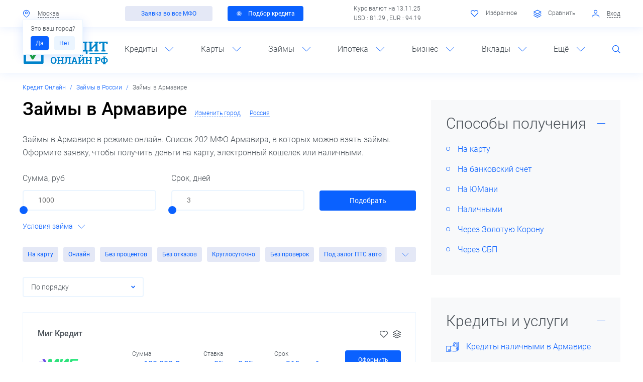

--- FILE ---
content_type: text/css
request_url: https://xn----8sbkdqibmrdgt3a.xn--p1ai/bitrix/cache/css/s1/main/template_7b5efda5424c995943f066cb17fb15e3/template_7b5efda5424c995943f066cb17fb15e3_v1.css?17588452331003927
body_size: 111990
content:


/* Start:/local/templates/main/dist/merged.css?1737928517950930*/
html {
  font-size: 16px
}

.page__alert {
  background-color: #f8d7da;
  border: 1px solid #f5c6cb;
  color: #721c24;
  margin: 0;
  padding: .5em;
  text-align: center
}

.hidden-modern {
  display: block
}

.ua-js.ua-modern .hidden-modern {
  display: none
}

.hidden-no-modern {
  display: block
}

.ua-js.ua-no-modern .hidden-no-modern, .visible-modern {
  display: none
}

.ua-js.ua-modern .visible-modern {
  display: block
}

.visible-no-modern {
  display: none
}

.ua-js.ua-no-modern .visible-no-modern {
  display: block
}

.autocomplete-suggestions {
  box-shadow: 0 5px 20px rgba(10, 97, 255, .15);
  display: block;
  width: 100%;
  font-size: .875rem;
  line-height: 1.625;
  color: #495057;
  background-color: #fff;
  background-clip: padding-box;
  border: 2px solid #ebf5ff;
  margin-top: 10px;
  border-radius: .25rem;
  padding-top: .4375rem;
  padding-bottom: .4375rem;
  overflow: hidden;
  overflow-y: auto
}

.autocomplete-suggestions::-webkit-scrollbar {
  width: 3px
}

.autocomplete-suggestions::-webkit-scrollbar-track {
  background: #9da6af
}

.autocomplete-suggestions::-webkit-scrollbar-thumb {
  background: #0a61ff
}

.autocomplete-suggestions strong {
  color: #0a61ff;
  font-weight: 700
}

.autocomplete-suggestion {
  padding: .4375rem .9375rem;
  white-space: nowrap;
  overflow: hidden;
  cursor: pointer
}

.autocomplete-selected {
  background: #ebf5ff
}

.autocomplete-group {
  padding: .4375rem .9375rem
}

.autocomplete-group strong {
  display: block;
  border-bottom: 1px solid #495057
}

.ui-datepicker {
  display: none;
  background-color: #fff;
  box-shadow: 0 5px 20px rgba(10, 97, 255, .15);
  padding: 20px;
  font-size: .75rem;
  margin-top: 5px
}

.ui-datepicker-next, .ui-datepicker-prev {
  line-height: 1;
  font-size: 1rem;
  cursor: pointer
}

.ui-datepicker-next {
  -webkit-order: 1;
  order: 1
}

.ui-datepicker .ui-icon {
  text-indent: 0;
  cursor: pointer
}

.ui-datepicker-header {
  color: #0a61ff;
  -webkit-align-items: center;
  align-items: center;
  -webkit-justify-content: space-between;
  justify-content: space-between;
  margin-bottom: 20px
}

.ui-datepicker-header, .ui-datepicker-title {
  display: -webkit-flex;
  display: flex
}

.ui-datepicker-title select {
  min-height: calc(2.29688rem + 4px);
  font-weight: 300;
  display: block;
  width: 100%;
  font-size: .875rem;
  line-height: 1.625;
  color: #495057;
  background-color: #fff;
  background-clip: padding-box;
  border: 2px solid #ebf5ff;
  box-shadow: none;
  transition: border-color .15s ease-in-out, box-shadow .15s ease-in-out;
  min-height: calc(1.625rem + 4px);
  padding: .25rem .5rem;
  font-size: .75rem;
  line-height: 1.5;
  border-radius: .25rem
}

@media screen and (prefers-reduced-motion:reduce) {
  .ui-datepicker-title select {
    transition: none
  }
}

.ui-datepicker-title select::-ms-expand {
  background-color: transparent;
  border: 0
}

.ui-datepicker-title select:focus {
  color: #495057;
  background-color: #fff;
  border-color: #ebf5ff;
  outline: 0
}

.ui-datepicker-title select::-webkit-input-placeholder {
  color: #9da6af;
  opacity: 1
}

.ui-datepicker-title select::-moz-placeholder {
  color: #9da6af;
  opacity: 1
}

.ui-datepicker-title select:-ms-input-placeholder, .ui-datepicker-title select::-ms-input-placeholder {
  color: #9da6af;
  opacity: 1
}

.ui-datepicker-title select::placeholder {
  color: #9da6af;
  opacity: 1
}

.ui-datepicker-title select:disabled, .ui-datepicker-title select[readonly] {
  background-color: #e9ecef;
  opacity: 1
}

.ui-datepicker-title select:not(:first-child) {
  margin-left: 10px
}

.ui-datepicker-calendar {
  width: 100%;
  text-align: center
}

.ui-datepicker-calendar th {
  font-weight: inherit
}

.ui-datepicker-calendar td {
  vertical-align: middle;
  line-height: 1
}

.ui-datepicker-calendar a, .ui-datepicker-calendar span {
  display: block;
  width: 30px;
  height: 30px;
  line-height: 30px
}

.ui-datepicker-calendar a, .ui-datepicker-calendar a:focus, .ui-datepicker-calendar a:hover, .ui-datepicker-calendar span, .ui-datepicker-calendar span:focus, .ui-datepicker-calendar span:hover {
  text-decoration: none;
  color: inherit
}

.ui-datepicker-calendar .ui-state-hover {
  background-color: #f8f9fa
}

.ui-datepicker-today .ui-state-default {
  background-color: #e4e8f6
}

.ui-datepicker-current-day .ui-state-default, .ui-datepicker-current-day .ui-state-hover {
  background-color: #0a61ff;
  color: #fff
}

.ui-icon-circle-triangle-w:before {
  content: "\F106"
}

.ui-icon-circle-triangle-e:before, .ui-icon-circle-triangle-w:before {
  font-family: fi;
  speak: none;
  font-style: normal;
  font-weight: 400;
  font-variant: normal;
  text-transform: none;
  line-height: 1;
  -webkit-font-smoothing: antialiased;
  -moz-osx-font-smoothing: grayscale
}

.ui-icon-circle-triangle-e:before {
  content: "\F107"
}

@font-face {
  font-family: Roboto;
  font-style: normal;
  font-weight: 100;
  font-display: block;
  src: local("Roboto Thin"), local("Roboto-Thin"), url(/local/templates/main/dist/assets/src/blocks.02-common/font-roboto/fonts/roboto-v18-latin_cyrillic-ext_cyrillic-100.woff2) format("woff2"), url(/local/templates/main/dist/assets/src/blocks.02-common/font-roboto/fonts/roboto-v18-latin_cyrillic-ext_cyrillic-100.woff) format("woff")
}

@font-face {
  font-family: Roboto;
  font-style: normal;
  font-weight: 300;
  font-display: block;
  src: local("Roboto Light"), local("Roboto-Light"), url(/local/templates/main/dist/assets/src/blocks.02-common/font-roboto/fonts/roboto-v18-latin_cyrillic-ext_cyrillic-300.woff2) format("woff2"), url(/local/templates/main/dist/assets/src/blocks.02-common/font-roboto/fonts/roboto-v18-latin_cyrillic-ext_cyrillic-300.woff) format("woff")
}

@font-face {
  font-family: Roboto;
  font-style: italic;
  font-weight: 300;
  font-display: block;
  src: local("Roboto Light Italic"), local("Roboto-LightItalic"), url(/local/templates/main/dist/assets/src/blocks.02-common/font-roboto/fonts/roboto-v18-latin_cyrillic-ext_cyrillic-300italic.woff2) format("woff2"), url(/local/templates/main/dist/assets/src/blocks.02-common/font-roboto/fonts/roboto-v18-latin_cyrillic-ext_cyrillic-300italic.woff) format("woff")
}

@font-face {
  font-family: Roboto;
  font-style: italic;
  font-weight: 100;
  font-display: block;
  src: local("Roboto Thin Italic"), local("Roboto-ThinItalic"), url(/local/templates/main/dist/assets/src/blocks.02-common/font-roboto/fonts/roboto-v18-latin_cyrillic-ext_cyrillic-100italic.woff2) format("woff2"), url(/local/templates/main/dist/assets/src/blocks.02-common/font-roboto/fonts/roboto-v18-latin_cyrillic-ext_cyrillic-100italic.woff) format("woff")
}

@font-face {
  font-family: Roboto;
  font-style: normal;
  font-weight: 400;
  font-display: block;
  src: local("Roboto"), local("Roboto-Regular"), url(/local/templates/main/dist/assets/src/blocks.02-common/font-roboto/fonts/roboto-v18-latin_cyrillic-ext_cyrillic-regular.woff2) format("woff2"), url(/local/templates/main/dist/assets/src/blocks.02-common/font-roboto/fonts/roboto-v18-latin_cyrillic-ext_cyrillic-regular.woff) format("woff")
}

@font-face {
  font-family: Roboto;
  font-style: italic;
  font-weight: 400;
  font-display: block;
  src: local("Roboto Italic"), local("Roboto-Italic"), url(/local/templates/main/dist/assets/src/blocks.02-common/font-roboto/fonts/roboto-v18-latin_cyrillic-ext_cyrillic-italic.woff2) format("woff2"), url(/local/templates/main/dist/assets/src/blocks.02-common/font-roboto/fonts/roboto-v18-latin_cyrillic-ext_cyrillic-italic.woff) format("woff")
}

@font-face {
  font-family: Roboto;
  font-style: normal;
  font-weight: 500;
  font-display: block;
  src: local("Roboto Medium"), local("Roboto-Medium"), url(/local/templates/main/dist/assets/src/blocks.02-common/font-roboto/fonts/roboto-v18-latin_cyrillic-ext_cyrillic-500.woff2) format("woff2"), url(/local/templates/main/dist/assets/src/blocks.02-common/font-roboto/fonts/roboto-v18-latin_cyrillic-ext_cyrillic-500.woff) format("woff")
}

@font-face {
  font-family: Roboto;
  font-style: italic;
  font-weight: 500;
  font-display: block;
  src: local("Roboto Medium Italic"), local("Roboto-MediumItalic"), url(/local/templates/main/dist/assets/src/blocks.02-common/font-roboto/fonts/roboto-v18-latin_cyrillic-ext_cyrillic-500italic.woff2) format("woff2"), url(/local/templates/main/dist/assets/src/blocks.02-common/font-roboto/fonts/roboto-v18-latin_cyrillic-ext_cyrillic-500italic.woff) format("woff")
}

@font-face {
  font-family: Roboto;
  font-style: normal;
  font-weight: 700;
  font-display: block;
  src: local("Roboto Bold"), local("Roboto-Bold"), url(/local/templates/main/dist/assets/src/blocks.02-common/font-roboto/fonts/roboto-v18-latin_cyrillic-ext_cyrillic-700.woff2) format("woff2"), url(/local/templates/main/dist/assets/src/blocks.02-common/font-roboto/fonts/roboto-v18-latin_cyrillic-ext_cyrillic-700.woff) format("woff")
}

@font-face {
  font-family: Roboto;
  font-style: normal;
  font-weight: 900;
  font-display: block;
  src: local("Roboto Black"), local("Roboto-Black"), url(/local/templates/main/dist/assets/src/blocks.02-common/font-roboto/fonts/roboto-v18-latin_cyrillic-ext_cyrillic-900.woff2) format("woff2"), url(/local/templates/main/dist/assets/src/blocks.02-common/font-roboto/fonts/roboto-v18-latin_cyrillic-ext_cyrillic-900.woff) format("woff")
}

@font-face {
  font-family: Roboto;
  font-style: italic;
  font-weight: 700;
  font-display: block;
  src: local("Roboto Bold Italic"), local("Roboto-BoldItalic"), url(/local/templates/main/dist/assets/src/blocks.02-common/font-roboto/fonts/roboto-v18-latin_cyrillic-ext_cyrillic-700italic.woff2) format("woff2"), url(/local/templates/main/dist/assets/src/blocks.02-common/font-roboto/fonts/roboto-v18-latin_cyrillic-ext_cyrillic-700italic.woff) format("woff")
}

@font-face {
  font-family: Roboto;
  font-style: italic;
  font-weight: 900;
  font-display: block;
  src: local("Roboto Black Italic"), local("Roboto-BlackItalic"), url(/local/templates/main/dist/assets/src/blocks.02-common/font-roboto/fonts/roboto-v18-latin_cyrillic-ext_cyrillic-900italic.woff2) format("woff2"), url(/local/templates/main/dist/assets/src/blocks.02-common/font-roboto/fonts/roboto-v18-latin_cyrillic-ext_cyrillic-900italic.woff) format("woff")
}

@font-face {
  font-family: lg;
  src: url(/local/templates/main/dist/assets/node_modules/lightgallery.js/src/fonts/lg.woff) format("woff");
  font-weight: 400;
  font-style: normal
}

.lg-icon {
  font-family: lg;
  speak: none;
  font-style: normal;
  font-weight: 400;
  font-variant: normal;
  text-transform: none;
  line-height: 1;
  -webkit-font-smoothing: antialiased;
  -moz-osx-font-smoothing: grayscale
}

.lg-actions .lg-next, .lg-actions .lg-prev {
  background-color: rgba(73, 80, 87, .45);
  border-radius: 2px;
  color: #999;
  cursor: pointer;
  display: block;
  font-size: 22px;
  margin-top: -10px;
  padding: 8px 10px 9px;
  position: absolute;
  top: 50%;
  z-index: 1080
}

.lg-actions .lg-next.disabled, .lg-actions .lg-prev.disabled {
  pointer-events: none;
  opacity: .5
}

.lg-actions .lg-next:hover, .lg-actions .lg-prev:hover {
  color: #fff
}

.lg-actions .lg-next {
  right: 20px
}

.lg-actions .lg-next:before {
  content: "\E095"
}

.lg-actions .lg-prev {
  left: 20px
}

.lg-actions .lg-prev:after {
  content: "\E094"
}

@-webkit-keyframes lg-right-end {
  0% {
    left: 0
  }

  50% {
    left: -30px
  }

  to {
    left: 0
  }
}

@keyframes lg-right-end {
  0% {
    left: 0
  }

  50% {
    left: -30px
  }

  to {
    left: 0
  }
}

@-webkit-keyframes lg-left-end {
  0% {
    left: 0
  }

  50% {
    left: 30px
  }

  to {
    left: 0
  }
}

@keyframes lg-left-end {
  0% {
    left: 0
  }

  50% {
    left: 30px
  }

  to {
    left: 0
  }
}

.lg-outer.lg-right-end .lg-object {
  -webkit-animation: lg-right-end .3s;
  animation: lg-right-end .3s;
  position: relative
}

.lg-outer.lg-left-end .lg-object {
  -webkit-animation: lg-left-end .3s;
  animation: lg-left-end .3s;
  position: relative
}

.lg-toolbar {
  z-index: 1082;
  left: 0;
  position: absolute;
  top: 0;
  width: 100%;
  background-color: rgba(73, 80, 87, .45)
}

.lg-toolbar .lg-icon {
  color: #999;
  cursor: pointer;
  float: right;
  font-size: 24px;
  height: 47px;
  line-height: 27px;
  padding: 10px 0;
  text-align: center;
  width: 50px;
  text-decoration: none !important;
  outline: medium none;
  transition: color .2s linear
}

.lg-toolbar .lg-icon:hover {
  color: #fff
}

.lg-toolbar .lg-close:after {
  content: "\E070"
}

.lg-toolbar .lg-download:after {
  content: "\E0F2"
}

.lg-sub-html {
  background-color: rgba(0, 0, 0, .45);
  bottom: 0;
  color: #eee;
  font-size: 16px;
  left: 0;
  padding: 10px 40px;
  position: fixed;
  right: 0;
  text-align: center;
  z-index: 1080
}

.lg-sub-html h4 {
  margin: 0;
  font-size: 13px;
  font-weight: 700
}

.lg-sub-html p {
  font-size: 12px;
  margin: 5px 0 0
}

#lg-counter {
  color: #999;
  display: inline-block;
  font-size: 16px;
  padding-left: 20px;
  padding-top: 12px;
  vertical-align: middle
}

.lg-next, .lg-prev, .lg-toolbar {
  opacity: 1;
  transition: opacity .35s cubic-bezier(0, 0, .25, 1) 0s, color .2s linear, -webkit-transform .35s cubic-bezier(0, 0, .25, 1) 0s;
  transition: transform .35s cubic-bezier(0, 0, .25, 1) 0s, opacity .35s cubic-bezier(0, 0, .25, 1) 0s, color .2s linear;
  transition: transform .35s cubic-bezier(0, 0, .25, 1) 0s, opacity .35s cubic-bezier(0, 0, .25, 1) 0s, color .2s linear, -webkit-transform .35s cubic-bezier(0, 0, .25, 1) 0s
}

.lg-hide-items .lg-prev {
  opacity: 0;
  -webkit-transform: translate3d(-10px, 0, 0);
  transform: translate3d(-10px, 0, 0)
}

.lg-hide-items .lg-next {
  opacity: 0;
  -webkit-transform: translate3d(10px, 0, 0);
  transform: translate3d(10px, 0, 0)
}

.lg-hide-items .lg-toolbar {
  opacity: 0;
  -webkit-transform: translate3d(0, -10px, 0);
  transform: translate3d(0, -10px, 0)
}

body:not(.lg-from-hash) .lg-outer.lg-start-zoom .lg-object {
  -webkit-transform: scale3d(.5, .5, .5);
  transform: scale3d(.5, .5, .5);
  opacity: 0;
  transition: opacity .25s cubic-bezier(0, 0, .25, 1), -webkit-transform .25s cubic-bezier(0, 0, .25, 1) 0s !important;
  transition: transform .25s cubic-bezier(0, 0, .25, 1) 0s, opacity .25s cubic-bezier(0, 0, .25, 1) !important;
  transition: transform .25s cubic-bezier(0, 0, .25, 1) 0s, opacity .25s cubic-bezier(0, 0, .25, 1), -webkit-transform .25s cubic-bezier(0, 0, .25, 1) 0s !important;
  -webkit-transform-origin: 50% 50%;
  transform-origin: 50% 50%
}

body:not(.lg-from-hash) .lg-outer.lg-start-zoom .lg-item.lg-complete .lg-object {
  -webkit-transform: scaleX(1);
  transform: scaleX(1);
  opacity: 1
}

.lg-outer .lg-thumb-outer {
  background-color: #0d0a0a;
  bottom: 0;
  position: absolute;
  width: 100%;
  z-index: 1080;
  max-height: 350px;
  -webkit-transform: translate3d(0, 100%, 0);
  transform: translate3d(0, 100%, 0);
  transition: -webkit-transform .25s cubic-bezier(0, 0, .25, 1) 0s;
  transition: transform .25s cubic-bezier(0, 0, .25, 1) 0s;
  transition: transform .25s cubic-bezier(0, 0, .25, 1) 0s, -webkit-transform .25s cubic-bezier(0, 0, .25, 1) 0s
}

.lg-outer .lg-thumb-outer.lg-grab .lg-thumb-item {
  cursor: -webkit-grab;
  cursor: -o-grab;
  cursor: -ms-grab;
  cursor: grab
}

.lg-outer .lg-thumb-outer.lg-grabbing .lg-thumb-item {
  cursor: move;
  cursor: -webkit-grabbing;
  cursor: -o-grabbing;
  cursor: -ms-grabbing;
  cursor: grabbing
}

.lg-outer .lg-thumb-outer.lg-dragging .lg-thumb {
  transition-duration: 0s !important
}

.lg-outer.lg-thumb-open .lg-thumb-outer {
  -webkit-transform: translateZ(0);
  transform: translateZ(0)
}

.lg-outer .lg-thumb {
  padding: 10px 0;
  height: 100%;
  margin-bottom: -5px
}

.lg-outer .lg-thumb-item {
  border-radius: 5px;
  cursor: pointer;
  float: left;
  overflow: hidden;
  height: 100%;
  border: 2px solid #fff;
  border-radius: 4px;
  margin-bottom: 5px
}

@media (min-width:1025px) {
  .lg-outer .lg-thumb-item {
    transition: border-color .25s ease
  }
}

.lg-outer .lg-thumb-item.active, .lg-outer .lg-thumb-item:hover {
  border-color: #0a61ff
}

.lg-outer .lg-thumb-item img {
  width: 100%;
  height: 100%;
  object-fit: cover
}

.lg-outer.lg-has-thumb .lg-item {
  padding-bottom: 120px
}

.lg-outer.lg-can-toggle .lg-item {
  padding-bottom: 0
}

.lg-outer.lg-pull-caption-up .lg-sub-html {
  transition: bottom .25s ease
}

.lg-outer.lg-pull-caption-up.lg-thumb-open .lg-sub-html {
  bottom: 100px
}

.lg-outer .lg-toggle-thumb {
  background-color: #0d0a0a;
  border-radius: 2px 2px 0 0;
  color: #999;
  cursor: pointer;
  font-size: 24px;
  height: 39px;
  line-height: 27px;
  padding: 5px 0;
  position: absolute;
  right: 20px;
  text-align: center;
  top: -39px;
  width: 50px
}

.lg-outer .lg-toggle-thumb:after {
  content: "\E1FF"
}

.lg-outer .lg-toggle-thumb:hover {
  color: #fff
}

.lg-outer .lg-video-cont {
  display: inline-block;
  vertical-align: middle;
  max-width: 1140px;
  max-height: 100%;
  width: 100%;
  padding: 0 5px
}

.lg-outer .lg-video {
  width: 100%;
  height: 0;
  padding-bottom: 56.25%;
  overflow: hidden;
  position: relative
}

.lg-outer .lg-video .lg-object {
  display: inline-block;
  position: absolute;
  top: 0;
  left: 0;
  width: 100% !important;
  height: 100% !important
}

.lg-outer .lg-video .lg-video-play {
  width: 84px;
  height: 59px;
  position: absolute;
  left: 50%;
  top: 50%;
  margin-left: -42px;
  margin-top: -30px;
  z-index: 1080;
  cursor: pointer
}

.lg-outer .lg-has-vimeo .lg-video-play {
  background: url([data-uri]) no-repeat scroll 0 0 transparent
}

.lg-outer .lg-has-vimeo:hover .lg-video-play {
  background: url([data-uri]) no-repeat scroll 0 -58px transparent
}

.lg-outer .lg-has-html5 .lg-video-play {
  background: transparent url([data-uri]) no-repeat scroll 0 0;
  height: 64px;
  margin-left: -32px;
  margin-top: -32px;
  width: 64px;
  opacity: .8
}

.lg-outer .lg-has-html5:hover .lg-video-play {
  opacity: 1
}

.lg-outer .lg-has-youtube .lg-video-play {
  background: url([data-uri]) no-repeat scroll 0 0 transparent
}

.lg-outer .lg-has-youtube:hover .lg-video-play {
  background: url([data-uri]) no-repeat scroll 0 -60px transparent
}

.lg-outer .lg-video-object {
  width: 100% !important;
  height: 100% !important;
  position: absolute;
  top: 0;
  left: 0
}

.lg-outer .lg-has-video .lg-video-object {
  visibility: hidden
}

.lg-outer .lg-has-video.lg-video-playing .lg-object, .lg-outer .lg-has-video.lg-video-playing .lg-video-play {
  display: none
}

.lg-outer .lg-has-video.lg-video-playing .lg-video-object {
  visibility: visible
}

.lg-progress-bar {
  background-color: #333;
  height: 5px;
  left: 0;
  position: absolute;
  top: 0;
  width: 100%;
  z-index: 1083;
  opacity: 0;
  transition: opacity .08s ease 0s
}

.lg-progress-bar .lg-progress {
  background-color: #0a61ff;
  height: 5px;
  width: 0
}

.lg-progress-bar.lg-start .lg-progress {
  width: 100%
}

.lg-show-autoplay .lg-progress-bar {
  opacity: 1
}

.lg-autoplay-button:after {
  content: "\E01D"
}

.lg-show-autoplay .lg-autoplay-button:after {
  content: "\E01A"
}

.lg-outer.lg-css3.lg-zoom-dragging .lg-item.lg-complete.lg-zoomable .lg-image, .lg-outer.lg-css3.lg-zoom-dragging .lg-item.lg-complete.lg-zoomable .lg-img-wrap {
  transition-duration: 0s
}

.lg-outer.lg-use-transition-for-zoom .lg-item.lg-complete.lg-zoomable .lg-img-wrap {
  transition: -webkit-transform .3s cubic-bezier(0, 0, .25, 1) 0s;
  transition: transform .3s cubic-bezier(0, 0, .25, 1) 0s;
  transition: transform .3s cubic-bezier(0, 0, .25, 1) 0s, -webkit-transform .3s cubic-bezier(0, 0, .25, 1) 0s
}

.lg-outer.lg-use-left-for-zoom .lg-item.lg-complete.lg-zoomable .lg-img-wrap {
  transition: left .3s cubic-bezier(0, 0, .25, 1) 0s, top .3s cubic-bezier(0, 0, .25, 1) 0s
}

.lg-outer .lg-item.lg-complete.lg-zoomable .lg-img-wrap {
  -webkit-transform: translateZ(0);
  transform: translateZ(0);
  -webkit-backface-visibility: hidden;
  backface-visibility: hidden
}

.lg-outer .lg-item.lg-complete.lg-zoomable .lg-image {
  -webkit-transform: scaleX(1);
  transform: scaleX(1);
  transition: opacity .15s, -webkit-transform .3s cubic-bezier(0, 0, .25, 1) 0s !important;
  transition: transform .3s cubic-bezier(0, 0, .25, 1) 0s, opacity .15s !important;
  transition: transform .3s cubic-bezier(0, 0, .25, 1) 0s, opacity .15s, -webkit-transform .3s cubic-bezier(0, 0, .25, 1) 0s !important;
  -webkit-transform-origin: 0 0;
  transform-origin: 0 0;
  -webkit-backface-visibility: hidden;
  backface-visibility: hidden
}

#lg-zoom-in:after {
  content: "\E311"
}

#lg-actual-size {
  font-size: 20px
}

#lg-actual-size:after {
  content: "\E033"
}

#lg-zoom-out {
  opacity: .5;
  pointer-events: none
}

#lg-zoom-out:after {
  content: "\E312"
}

.lg-zoomed #lg-zoom-out {
  opacity: 1;
  pointer-events: auto
}

.lg-outer .lg-pager-outer {
  bottom: 60px;
  left: 0;
  position: absolute;
  right: 0;
  text-align: center;
  z-index: 1080;
  height: 10px
}

.lg-outer .lg-pager-outer.lg-pager-hover .lg-pager-cont {
  overflow: visible
}

.lg-outer .lg-pager-cont {
  cursor: pointer;
  display: inline-block;
  overflow: hidden;
  position: relative;
  vertical-align: top;
  margin: 0 5px
}

.lg-outer .lg-pager-cont:hover .lg-pager-thumb-cont {
  opacity: 1;
  -webkit-transform: translateZ(0);
  transform: translateZ(0)
}

.lg-outer .lg-pager-cont.lg-pager-active .lg-pager {
  box-shadow: inset 0 0 0 2px #fff
}

.lg-outer .lg-pager-thumb-cont {
  background-color: #fff;
  color: #fff;
  bottom: 100%;
  height: 83px;
  left: 0;
  margin-bottom: 20px;
  margin-left: -60px;
  opacity: 0;
  padding: 5px;
  position: absolute;
  width: 120px;
  border-radius: 3px;
  transition: opacity .15s ease 0s, -webkit-transform .15s ease 0s;
  transition: opacity .15s ease 0s, transform .15s ease 0s;
  transition: opacity .15s ease 0s, transform .15s ease 0s, -webkit-transform .15s ease 0s;
  -webkit-transform: translate3d(0, 5px, 0);
  transform: translate3d(0, 5px, 0)
}

.lg-outer .lg-pager-thumb-cont img {
  width: 100%;
  height: 100%
}

.lg-outer .lg-pager {
  background-color: hsla(0, 0%, 100%, .5);
  border-radius: 50%;
  box-shadow: inset 0 0 0 8px hsla(0, 0%, 100%, .7);
  display: block;
  height: 12px;
  transition: box-shadow .3s ease 0s;
  width: 12px
}

.lg-outer .lg-pager:focus, .lg-outer .lg-pager:hover {
  box-shadow: inset 0 0 0 8px #fff
}

.lg-outer .lg-caret {
  border-left: 10px solid transparent;
  border-right: 10px solid transparent;
  border-top: 10px dashed;
  bottom: -10px;
  display: inline-block;
  height: 0;
  left: 50%;
  margin-left: -5px;
  position: absolute;
  vertical-align: middle;
  width: 0
}

.lg-fullscreen:after {
  content: "\E20C"
}

.lg-fullscreen-on .lg-fullscreen:after {
  content: "\E20D"
}

.lg-outer #lg-dropdown-overlay {
  background-color: rgba(0, 0, 0, .25);
  bottom: 0;
  cursor: default;
  left: 0;
  position: fixed;
  right: 0;
  top: 0;
  z-index: 1081;
  opacity: 0;
  visibility: hidden;
  transition: visibility 0s linear .18s, opacity .18s linear 0s
}

.lg-outer.lg-dropdown-active #lg-dropdown-overlay, .lg-outer.lg-dropdown-active .lg-dropdown {
  transition-delay: 0s;
  -webkit-transform: translateZ(0);
  transform: translateZ(0);
  opacity: 1;
  visibility: visible
}

.lg-outer.lg-dropdown-active #lg-share {
  color: #fff
}

.lg-outer .lg-dropdown {
  background-color: #fff;
  border-radius: 2px;
  font-size: 14px;
  list-style-type: none;
  margin: 0;
  padding: 10px 0;
  position: absolute;
  right: 0;
  text-align: left;
  top: 50px;
  opacity: 0;
  visibility: hidden;
  -webkit-transform: translate3d(0, 5px, 0);
  transform: translate3d(0, 5px, 0);
  transition: visibility 0s linear .5s, opacity .18s linear 0s, -webkit-transform .18s linear 0s;
  transition: transform .18s linear 0s, visibility 0s linear .5s, opacity .18s linear 0s;
  transition: transform .18s linear 0s, visibility 0s linear .5s, opacity .18s linear 0s, -webkit-transform .18s linear 0s
}

.lg-outer .lg-dropdown:after {
  content: "";
  display: block;
  height: 0;
  width: 0;
  position: absolute;
  border: 8px solid transparent;
  border-bottom-color: #fff;
  right: 16px;
  top: -16px
}

.lg-outer .lg-dropdown > li:last-child {
  margin-bottom: 0
}

.lg-outer .lg-dropdown > li:hover .lg-icon, .lg-outer .lg-dropdown > li:hover a {
  color: #333
}

.lg-outer .lg-dropdown a {
  color: #333;
  display: block;
  white-space: pre;
  padding: 4px 12px;
  font-family: Open Sans, Helvetica Neue, Helvetica, Arial, sans-serif;
  font-size: 12px
}

.lg-outer .lg-dropdown a:hover {
  background-color: rgba(0, 0, 0, .07)
}

.lg-outer .lg-dropdown .lg-dropdown-text {
  display: inline-block;
  line-height: 1;
  margin-top: -3px;
  vertical-align: middle
}

.lg-outer .lg-dropdown .lg-icon {
  color: #333;
  display: inline-block;
  float: none;
  font-size: 20px;
  height: auto;
  line-height: 1;
  margin-right: 8px;
  padding: 0;
  vertical-align: middle;
  width: auto
}

.lg-outer #lg-share {
  position: relative
}

.lg-outer #lg-share:after {
  content: "\E80D"
}

.lg-outer #lg-share-facebook .lg-icon {
  color: #3b5998
}

.lg-outer #lg-share-facebook .lg-icon:after {
  content: "\E901"
}

.lg-outer #lg-share-twitter .lg-icon {
  color: #00aced
}

.lg-outer #lg-share-twitter .lg-icon:after {
  content: "\E904"
}

.lg-outer #lg-share-googleplus .lg-icon {
  color: #dd4b39
}

.lg-outer #lg-share-googleplus .lg-icon:after {
  content: "\E902"
}

.lg-outer #lg-share-pinterest .lg-icon {
  color: #cb2027
}

.lg-outer #lg-share-pinterest .lg-icon:after {
  content: "\E903"
}

.group {
  *zoom: 1
}

.group:after, .group:before {
  display: table;
  content: "";
  line-height: 0
}

.group:after {
  clear: both
}

.lg-outer {
  width: 100%;
  height: 100%;
  position: fixed;
  top: 0;
  left: 0;
  z-index: 1050;
  opacity: 0;
  transition: opacity .15s ease 0s
}

.lg-outer * {
  box-sizing: border-box
}

.lg-outer.lg-visible {
  opacity: 1
}

.lg-outer.lg-css3 .lg-item.lg-current, .lg-outer.lg-css3 .lg-item.lg-next-slide, .lg-outer.lg-css3 .lg-item.lg-prev-slide {
  transition-duration: inherit !important;
  transition-timing-function: inherit !important
}

.lg-outer.lg-css3.lg-dragging .lg-item.lg-current, .lg-outer.lg-css3.lg-dragging .lg-item.lg-next-slide, .lg-outer.lg-css3.lg-dragging .lg-item.lg-prev-slide {
  transition-duration: 0s !important;
  opacity: 1
}

.lg-outer.lg-grab img.lg-object {
  cursor: -webkit-grab;
  cursor: -o-grab;
  cursor: -ms-grab;
  cursor: grab
}

.lg-outer.lg-grabbing img.lg-object {
  cursor: move;
  cursor: -webkit-grabbing;
  cursor: -o-grabbing;
  cursor: -ms-grabbing;
  cursor: grabbing
}

.lg-outer .lg {
  height: 100%;
  width: 100%;
  position: relative;
  overflow: hidden;
  margin-left: auto;
  margin-right: auto;
  max-width: 100%;
  max-height: 100%
}

.lg-outer .lg-inner {
  width: 100%;
  height: 100%;
  position: absolute;
  left: 0;
  top: 0;
  white-space: nowrap
}

.lg-outer .lg-item {
  background: url(/local/templates/main/dist/assets/node_modules/lightgallery.js/src/img/loading.gif) no-repeat scroll 50% transparent;
  display: none !important
}

.lg-outer.lg-css3 .lg-current, .lg-outer.lg-css3 .lg-next-slide, .lg-outer.lg-css3 .lg-prev-slide, .lg-outer.lg-css .lg-current {
  display: inline-block !important
}

.lg-outer .lg-img-wrap, .lg-outer .lg-item {
  display: inline-block;
  text-align: center;
  position: absolute;
  width: 100%;
  height: 100%
}

.lg-outer .lg-img-wrap:before, .lg-outer .lg-item:before {
  content: "";
  display: inline-block;
  height: 50%;
  width: 1px;
  margin-right: -1px
}

.lg-outer .lg-img-wrap {
  position: absolute;
  padding: 0 5px;
  left: 0;
  right: 0;
  top: 0;
  bottom: 0
}

.lg-outer .lg-item.lg-complete {
  background-image: none
}

.lg-outer .lg-item.lg-current {
  z-index: 1060
}

.lg-outer .lg-image {
  display: inline-block;
  vertical-align: middle;
  max-width: 100%;
  max-height: 100%;
  width: auto !important;
  height: auto !important
}

.lg-outer.lg-show-after-load .lg-item .lg-object, .lg-outer.lg-show-after-load .lg-item .lg-video-play {
  opacity: 0;
  transition: opacity .15s ease 0s
}

.lg-outer.lg-show-after-load .lg-item.lg-complete .lg-object, .lg-outer.lg-show-after-load .lg-item.lg-complete .lg-video-play {
  opacity: 1
}

.lg-outer .lg-empty-html, .lg-outer.lg-hide-download #lg-download {
  display: none
}

.lg-backdrop {
  position: fixed;
  top: 0;
  left: 0;
  right: 0;
  bottom: 0;
  z-index: 1040;
  background-color: #000;
  opacity: 0;
  transition: opacity .15s ease 0s
}

.lg-backdrop.in {
  opacity: .8
}

.lg-css3.lg-no-trans .lg-current, .lg-css3.lg-no-trans .lg-next-slide, .lg-css3.lg-no-trans .lg-prev-slide {
  transition: none 0s ease 0s !important
}

.lg-css3.lg-use-css3 .lg-item, .lg-css3.lg-use-left .lg-item {
  -webkit-backface-visibility: hidden;
  backface-visibility: hidden
}

.lg-css3.lg-fade .lg-item {
  opacity: 0
}

.lg-css3.lg-fade .lg-item.lg-current {
  opacity: 1
}

.lg-css3.lg-fade .lg-item.lg-current, .lg-css3.lg-fade .lg-item.lg-next-slide, .lg-css3.lg-fade .lg-item.lg-prev-slide {
  transition: opacity .1s ease 0s
}

.lg-css3.lg-slide.lg-use-css3 .lg-item {
  opacity: 0
}

.lg-css3.lg-slide.lg-use-css3 .lg-item.lg-prev-slide {
  -webkit-transform: translate3d(-100%, 0, 0);
  transform: translate3d(-100%, 0, 0)
}

.lg-css3.lg-slide.lg-use-css3 .lg-item.lg-next-slide {
  -webkit-transform: translate3d(100%, 0, 0);
  transform: translate3d(100%, 0, 0)
}

.lg-css3.lg-slide.lg-use-css3 .lg-item.lg-current {
  -webkit-transform: translateZ(0);
  transform: translateZ(0);
  opacity: 1
}

.lg-css3.lg-slide.lg-use-css3 .lg-item.lg-current, .lg-css3.lg-slide.lg-use-css3 .lg-item.lg-next-slide, .lg-css3.lg-slide.lg-use-css3 .lg-item.lg-prev-slide {
  transition: opacity .1s ease 0s, -webkit-transform 1s cubic-bezier(0, 0, .25, 1) 0s;
  transition: transform 1s cubic-bezier(0, 0, .25, 1) 0s, opacity .1s ease 0s;
  transition: transform 1s cubic-bezier(0, 0, .25, 1) 0s, opacity .1s ease 0s, -webkit-transform 1s cubic-bezier(0, 0, .25, 1) 0s
}

.lg-css3.lg-slide.lg-use-left .lg-item {
  opacity: 0;
  position: absolute;
  left: 0
}

.lg-css3.lg-slide.lg-use-left .lg-item.lg-prev-slide {
  left: -100%
}

.lg-css3.lg-slide.lg-use-left .lg-item.lg-next-slide {
  left: 100%
}

.lg-css3.lg-slide.lg-use-left .lg-item.lg-current {
  left: 0;
  opacity: 1
}

.lg-css3.lg-slide.lg-use-left .lg-item.lg-current, .lg-css3.lg-slide.lg-use-left .lg-item.lg-next-slide, .lg-css3.lg-slide.lg-use-left .lg-item.lg-prev-slide {
  transition: left 1s cubic-bezier(0, 0, .25, 1) 0s, opacity .1s ease 0s
}

.lg-backdrop {
  background-color: #495057
}

@font-face {
  font-family: fi;
  font-weight: 400;
  font-style: normal;
  font-display: block;
  src: url(/local/templates/main/dist/assets/src/blocks.02-common/fi/font/fi.woff) format("woff")
}

.fi {
  font-family: fi;
  speak: none;
  font-style: normal;
  font-weight: 400;
  font-variant: normal;
  text-transform: none;
  line-height: 1;
  -webkit-font-smoothing: antialiased;
  -moz-osx-font-smoothing: grayscale
}

.fi[data-count] {
  position: relative
}

.fi[data-count]:after {
  position: absolute;
  top: -40%;
  right: -25%;
  font-family: Roboto, sans-serif;
  content: attr(data-count);
  background-color: #ffd000;
  color: #0a61ff;
  text-align: center;
  font-size: .7em;
  height: 1.5em;
  width: 1.5em;
  border-radius: 1em;
  line-height: 1.5em
}

.fi_icon_stub:before {
  display: inline-block;
  content: "";
  width: 1em;
  height: 1em;
  border: 1px solid;
  box-sizing: border-box
}

.fi_icon_align-center:before {
  content: "\F101"
}

.fi_icon_align-justify:before {
  content: "\F102"
}

.fi_icon_align-left:before {
  content: "\F103"
}

.fi_icon_align-right:before {
  content: "\F104"
}

.fi_icon_angle-down:before {
  content: "\F105"
}

.fi_icon_angle-left:before {
  content: "\F106"
}

.fi_icon_angle-right:before {
  content: "\F107"
}

.fi_icon_angle-up:before {
  content: "\F108"
}

.fi_icon_arrow-down:before {
  content: "\F109"
}

.fi_icon_arrow-left:before {
  content: "\F10A"
}

.fi_icon_arrow-right:before {
  content: "\F10B"
}

.fi_icon_arrow-up:before {
  content: "\F10C"
}

.fi_icon_at:before {
  content: "\F10D"
}

.fi_icon_bank:before {
  content: "\F10E"
}

.fi_icon_bell:before {
  content: "\F10F"
}

.fi_icon_bitrix:before {
  content: "\F110"
}

.fi_icon_blogger:before {
  content: "\F111"
}

.fi_icon_bookmark:before {
  content: "\F112"
}

.fi_icon_box:before {
  content: "\F113"
}

.fi_icon_briefcase:before {
  content: "\F114"
}

.fi_icon_calculator:before {
  content: "\F115"
}

.fi_icon_call:before {
  content: "\F116"
}

.fi_icon_camera:before {
  content: "\F117"
}

.fi_icon_caret-down:before {
  content: "\F118"
}

.fi_icon_chat:before {
  content: "\F119"
}

.fi_icon_check-circle:before {
  content: "\F11A"
}

.fi_icon_check-square:before {
  content: "\F11B"
}

.fi_icon_check:before {
  content: "\F11C"
}

.fi_icon_circle-o:before {
  content: "\F11D"
}

.fi_icon_circle:before {
  content: "\F11E"
}

.fi_icon_clock:before {
  content: "\F11F"
}

.fi_icon_close-circle:before {
  content: "\F120"
}

.fi_icon_close-square:before {
  content: "\F121"
}

.fi_icon_close:before {
  content: "\F122"
}

.fi_icon_cloud-disabled:before {
  content: "\F123"
}

.fi_icon_cloud-download:before {
  content: "\F124"
}

.fi_icon_cloud-upload:before {
  content: "\F125"
}

.fi_icon_cloud:before {
  content: "\F126"
}

.fi_icon_coins:before {
  content: "\F127"
}

.fi_icon_credit-card:before {
  content: "\F128"
}

.fi_icon_cube:before {
  content: "\F129"
}

.fi_icon_debit-card:before {
  content: "\F12A"
}

.fi_icon_delete:before {
  content: "\F12B"
}

.fi_icon_disc:before {
  content: "\F12C"
}

.fi_icon_dislike:before {
  content: "\F12D"
}

.fi_icon_download:before {
  content: "\F12E"
}

.fi_icon_dropbox:before {
  content: "\F12F"
}

.fi_icon_droplet:before {
  content: "\F130"
}

.fi_icon_edit:before {
  content: "\F131"
}

.fi_icon_electric-car:before {
  content: "\F132"
}

.fi_icon_email:before {
  content: "\F133"
}

.fi_icon_external:before {
  content: "\F134"
}

.fi_icon_facebook:before {
  content: "\F135"
}

.fi_icon_fb:before {
  content: "\F136"
}

.fi_icon_feather:before {
  content: "\F137"
}

.fi_icon_file:before {
  content: "\F138"
}

.fi_icon_filter:before {
  content: "\F139"
}

.fi_icon_flag:before {
  content: "\F13A"
}

.fi_icon_folder:before {
  content: "\F13B"
}

.fi_icon_github:before {
  content: "\F13C"
}

.fi_icon_google-plus:before {
  content: "\F13D"
}

.fi_icon_google:before {
  content: "\F13E"
}

.fi_icon_grid:before {
  content: "\F13F"
}

.fi_icon_hand-coins:before {
  content: "\F140"
}

.fi_icon_hand-money:before {
  content: "\F141"
}

.fi_icon_heart-o:before {
  content: "\F142"
}

.fi_icon_heart:before {
  content: "\F143"
}

.fi_icon_hide:before {
  content: "\F144"
}

.fi_icon_home:before {
  content: "\F145"
}

.fi_icon_image:before {
  content: "\F146"
}

.fi_icon_info-circle:before {
  content: "\F147"
}

.fi_icon_instagram:before {
  content: "\F148"
}

.fi_icon_layers-o:before {
  content: "\F149"
}

.fi_icon_layers:before {
  content: "\F14A"
}

.fi_icon_like:before {
  content: "\F14B"
}

.fi_icon_liveid:before {
  content: "\F14C"
}

.fi_icon_liveinternet:before {
  content: "\F14D"
}

.fi_icon_livejournal:before {
  content: "\F14E"
}

.fi_icon_lock:before {
  content: "\F14F"
}

.fi_icon_mail:before {
  content: "\F150"
}

.fi_icon_mailru:before {
  content: "\F151"
}

.fi_icon_map:before {
  content: "\F152"
}

.fi_icon_mark:before {
  content: "\F153"
}

.fi_icon_maximize:before {
  content: "\F154"
}

.fi_icon_medal:before {
  content: "\F155"
}

.fi_icon_menu:before {
  content: "\F156"
}

.fi_icon_message:before {
  content: "\F157"
}

.fi_icon_minus-circle:before {
  content: "\F158"
}

.fi_icon_minus-square:before {
  content: "\F159"
}

.fi_icon_monitor:before {
  content: "\F15A"
}

.fi_icon_mortgage:before {
  content: "\F15B"
}

.fi_icon_odnoklassniki:before {
  content: "\F15C"
}

.fi_icon_office365:before {
  content: "\F15D"
}

.fi_icon_ok:before {
  content: "\F15E"
}

.fi_icon_openid:before {
  content: "\F15F"
}

.fi_icon_piggy-bank:before {
  content: "\F160"
}

.fi_icon_pinterest:before {
  content: "\F161"
}

.fi_icon_plus-circle:before {
  content: "\F162"
}

.fi_icon_plus-square:before {
  content: "\F163"
}

.fi_icon_plus:before {
  content: "\F164"
}

.fi_icon_plusone:before {
  content: "\F165"
}

.fi_icon_printer:before {
  content: "\F166"
}

.fi_icon_refresh-reverse:before {
  content: "\F167"
}

.fi_icon_refresh:before {
  content: "\F168"
}

.fi_icon_rotate-left:before {
  content: "\F169"
}

.fi_icon_rotate-right:before {
  content: "\F16A"
}

.fi_icon_scissors:before {
  content: "\F16B"
}

.fi_icon_search:before {
  content: "\F16C"
}

.fi_icon_settings:before {
  content: "\F16D"
}

.fi_icon_single:before {
  content: "\F16E"
}

.fi_icon_star-o:before {
  content: "\F16F"
}

.fi_icon_star:before {
  content: "\F170"
}

.fi_icon_tag:before {
  content: "\F171"
}

.fi_icon_target:before {
  content: "\F172"
}

.fi_icon_thunderbolt:before {
  content: "\F173"
}

.fi_icon_triangle:before {
  content: "\F174"
}

.fi_icon_twitter:before {
  content: "\F175"
}

.fi_icon_unlock:before {
  content: "\F176"
}

.fi_icon_user:before {
  content: "\F177"
}

.fi_icon_visualization:before {
  content: "\F178"
}

.fi_icon_vk:before {
  content: "\F179"
}

.fi_icon_vkontakte:before {
  content: "\F17A"
}

.fi_icon_warning-octagon:before {
  content: "\F17B"
}

.fi_icon_warning-triangle:before {
  content: "\F17C"
}

.fi_icon_watch:before {
  content: "\F17D"
}

.fi_icon_world:before {
  content: "\F17E"
}

.fi_icon_yandex:before {
  content: "\F17F"
}

.fi_icon_zoom-in:before {
  content: "\F180"
}

img[align=left] {
  margin-right: 30px
}

img[align=right] {
  margin-left: 30px
}

img:not([class]), img[align] {
  max-width: 50%
}

img:not([class]):not(:last-child), img[align]:not(:last-child) {
  margin-bottom: 30px
}

@media (max-width:991.98px) {
  img:not([class]), img[align] {
    float: none;
    max-width: 100%;
    margin: auto
  }
}

.image {
  line-height: 1;
  display: block;
  overflow: hidden;
  position: relative;
  vertical-align: bottom;
  -webkit-flex: 1 1 0px;
  flex: 1 1 0px
}

.image:before {
  content: "";
  display: block
}

.image__inner {
  position: absolute;
  top: 0;
  left: 0;
  width: 100%;
  height: 100%;
  vertical-align: inherit;
  white-space: nowrap;
  font-size: 0
}

.image__inner .img, .image__inner img {
  max-width: 100%;
  max-height: 100%;
  vertical-align: inherit
}

.image__inner .fa, .image__inner .fic {
  line-height: 1;
  vertical-align: inherit;
  text-align: center
}

.image__inner:before {
  content: "";
  display: inline-block;
  height: 100%;
  width: 1px;
  margin-left: -1px;
  vertical-align: inherit
}

.image_size_25x25 {
  max-height: 25px;
  -webkit-flex-basis: 25px;
  flex-basis: 25px
}

.image_size_25x25 .fa, .image_size_25x25 .fic {
  font-size: 25px
}

.image_size_25x25:before {
  padding-top: 100%
}

.image_size_25x25 .image__char {
  font-size: 25px
}

.image_size_25x38 {
  max-height: 38px;
  -webkit-flex-basis: 25px;
  flex-basis: 25px
}

.image_size_25x38 .fa, .image_size_25x38 .fic {
  font-size: 38px
}

.image_size_25x38:before {
  padding-top: 152%
}

.image_size_25x38 .image__char {
  font-size: 38px
}

.image_size_25x40 {
  max-height: 40px;
  -webkit-flex-basis: 25px;
  flex-basis: 25px
}

.image_size_25x40 .fa, .image_size_25x40 .fic {
  font-size: 40px
}

.image_size_25x40:before {
  padding-top: 160%
}

.image_size_25x40 .image__char {
  font-size: 40px
}

.image_size_25x50 {
  max-height: 50px;
  -webkit-flex-basis: 25px;
  flex-basis: 25px
}

.image_size_25x50 .fa, .image_size_25x50 .fic {
  font-size: 50px
}

.image_size_25x50:before {
  padding-top: 200%
}

.image_size_25x50 .image__char {
  font-size: 50px
}

.image_size_25x60 {
  max-height: 60px;
  -webkit-flex-basis: 25px;
  flex-basis: 25px
}

.image_size_25x60 .fa, .image_size_25x60 .fic {
  font-size: 60px
}

.image_size_25x60:before {
  padding-top: 240%
}

.image_size_25x60 .image__char {
  font-size: 60px
}

.image_size_25x70 {
  max-height: 70px;
  -webkit-flex-basis: 25px;
  flex-basis: 25px
}

.image_size_25x70 .fa, .image_size_25x70 .fic {
  font-size: 70px
}

.image_size_25x70:before {
  padding-top: 280%
}

.image_size_25x70 .image__char {
  font-size: 70px
}

.image_size_25x75 {
  max-height: 75px;
  -webkit-flex-basis: 25px;
  flex-basis: 25px
}

.image_size_25x75 .fa, .image_size_25x75 .fic {
  font-size: 75px
}

.image_size_25x75:before {
  padding-top: 300%
}

.image_size_25x75 .image__char {
  font-size: 75px
}

.image_size_25x80 {
  max-height: 80px;
  -webkit-flex-basis: 25px;
  flex-basis: 25px
}

.image_size_25x80 .fa, .image_size_25x80 .fic {
  font-size: 80px
}

.image_size_25x80:before {
  padding-top: 320%
}

.image_size_25x80 .image__char {
  font-size: 80px
}

.image_size_25x90 {
  max-height: 90px;
  -webkit-flex-basis: 25px;
  flex-basis: 25px
}

.image_size_25x90 .fa, .image_size_25x90 .fic {
  font-size: 90px
}

.image_size_25x90:before {
  padding-top: 360%
}

.image_size_25x90 .image__char {
  font-size: 90px
}

.image_size_25x100 {
  max-height: 100px;
  -webkit-flex-basis: 25px;
  flex-basis: 25px
}

.image_size_25x100 .fa, .image_size_25x100 .fic {
  font-size: 100px
}

.image_size_25x100:before {
  padding-top: 400%
}

.image_size_25x100 .image__char {
  font-size: 100px
}

.image_size_25x110 {
  max-height: 110px;
  -webkit-flex-basis: 25px;
  flex-basis: 25px
}

.image_size_25x110 .fa, .image_size_25x110 .fic {
  font-size: 110px
}

.image_size_25x110:before {
  padding-top: 440%
}

.image_size_25x110 .image__char {
  font-size: 110px
}

.image_size_25x120 {
  max-height: 120px;
  -webkit-flex-basis: 25px;
  flex-basis: 25px
}

.image_size_25x120 .fa, .image_size_25x120 .fic {
  font-size: 120px
}

.image_size_25x120:before {
  padding-top: 480%
}

.image_size_25x120 .image__char {
  font-size: 120px
}

.image_size_25x130 {
  max-height: 130px;
  -webkit-flex-basis: 25px;
  flex-basis: 25px
}

.image_size_25x130 .fa, .image_size_25x130 .fic {
  font-size: 130px
}

.image_size_25x130:before {
  padding-top: 520%
}

.image_size_25x130 .image__char {
  font-size: 130px
}

.image_size_25x140 {
  max-height: 140px;
  -webkit-flex-basis: 25px;
  flex-basis: 25px
}

.image_size_25x140 .fa, .image_size_25x140 .fic {
  font-size: 140px
}

.image_size_25x140:before {
  padding-top: 560%
}

.image_size_25x140 .image__char {
  font-size: 140px
}

.image_size_25x150 {
  max-height: 150px;
  -webkit-flex-basis: 25px;
  flex-basis: 25px
}

.image_size_25x150 .fa, .image_size_25x150 .fic {
  font-size: 150px
}

.image_size_25x150:before {
  padding-top: 600%
}

.image_size_25x150 .image__char {
  font-size: 150px
}

.image_size_25x160 {
  max-height: 160px;
  -webkit-flex-basis: 25px;
  flex-basis: 25px
}

.image_size_25x160 .fa, .image_size_25x160 .fic {
  font-size: 160px
}

.image_size_25x160:before {
  padding-top: 640%
}

.image_size_25x160 .image__char {
  font-size: 160px
}

.image_size_25x170 {
  max-height: 170px;
  -webkit-flex-basis: 25px;
  flex-basis: 25px
}

.image_size_25x170 .fa, .image_size_25x170 .fic {
  font-size: 170px
}

.image_size_25x170:before {
  padding-top: 680%
}

.image_size_25x170 .image__char {
  font-size: 170px
}

.image_size_25x180 {
  max-height: 180px;
  -webkit-flex-basis: 25px;
  flex-basis: 25px
}

.image_size_25x180 .fa, .image_size_25x180 .fic {
  font-size: 180px
}

.image_size_25x180:before {
  padding-top: 720%
}

.image_size_25x180 .image__char {
  font-size: 180px
}

.image_size_25x190 {
  max-height: 190px;
  -webkit-flex-basis: 25px;
  flex-basis: 25px
}

.image_size_25x190 .fa, .image_size_25x190 .fic {
  font-size: 190px
}

.image_size_25x190:before {
  padding-top: 760%
}

.image_size_25x190 .image__char {
  font-size: 190px
}

.image_size_25x200 {
  max-height: 200px;
  -webkit-flex-basis: 25px;
  flex-basis: 25px
}

.image_size_25x200 .fa, .image_size_25x200 .fic {
  font-size: 200px
}

.image_size_25x200:before {
  padding-top: 800%
}

.image_size_25x200 .image__char {
  font-size: 200px
}

.image_size_25x210 {
  max-height: 210px;
  -webkit-flex-basis: 25px;
  flex-basis: 25px
}

.image_size_25x210 .fa, .image_size_25x210 .fic {
  font-size: 210px
}

.image_size_25x210:before {
  padding-top: 840%
}

.image_size_25x210 .image__char {
  font-size: 210px
}

.image_size_25x220 {
  max-height: 220px;
  -webkit-flex-basis: 25px;
  flex-basis: 25px
}

.image_size_25x220 .fa, .image_size_25x220 .fic {
  font-size: 220px
}

.image_size_25x220:before {
  padding-top: 880%
}

.image_size_25x220 .image__char {
  font-size: 220px
}

.image_size_25x240 {
  max-height: 240px;
  -webkit-flex-basis: 25px;
  flex-basis: 25px
}

.image_size_25x240 .fa, .image_size_25x240 .fic {
  font-size: 240px
}

.image_size_25x240:before {
  padding-top: 960%
}

.image_size_25x240 .image__char {
  font-size: 240px
}

.image_size_25x260 {
  max-height: 260px;
  -webkit-flex-basis: 25px;
  flex-basis: 25px
}

.image_size_25x260 .fa, .image_size_25x260 .fic {
  font-size: 260px
}

.image_size_25x260:before {
  padding-top: 1040%
}

.image_size_25x260 .image__char {
  font-size: 260px
}

.image_size_25x270 {
  max-height: 270px;
  -webkit-flex-basis: 25px;
  flex-basis: 25px
}

.image_size_25x270 .fa, .image_size_25x270 .fic {
  font-size: 270px
}

.image_size_25x270:before {
  padding-top: 1080%
}

.image_size_25x270 .image__char {
  font-size: 270px
}

.image_size_25x300 {
  max-height: 300px;
  -webkit-flex-basis: 25px;
  flex-basis: 25px
}

.image_size_25x300 .fa, .image_size_25x300 .fic {
  font-size: 300px
}

.image_size_25x300:before {
  padding-top: 1200%
}

.image_size_25x300 .image__char {
  font-size: 300px
}

.image_size_25x350 {
  max-height: 350px;
  -webkit-flex-basis: 25px;
  flex-basis: 25px
}

.image_size_25x350 .fa, .image_size_25x350 .fic {
  font-size: 350px
}

.image_size_25x350:before {
  padding-top: 1400%
}

.image_size_25x350 .image__char {
  font-size: 350px
}

.image_size_25x380 {
  max-height: 380px;
  -webkit-flex-basis: 25px;
  flex-basis: 25px
}

.image_size_25x380 .fa, .image_size_25x380 .fic {
  font-size: 380px
}

.image_size_25x380:before {
  padding-top: 1520%
}

.image_size_25x380 .image__char {
  font-size: 380px
}

.image_size_25x400 {
  max-height: 400px;
  -webkit-flex-basis: 25px;
  flex-basis: 25px
}

.image_size_25x400 .fa, .image_size_25x400 .fic {
  font-size: 400px
}

.image_size_25x400:before {
  padding-top: 1600%
}

.image_size_25x400 .image__char {
  font-size: 400px
}

.image_size_25x410 {
  max-height: 410px;
  -webkit-flex-basis: 25px;
  flex-basis: 25px
}

.image_size_25x410 .fa, .image_size_25x410 .fic {
  font-size: 410px
}

.image_size_25x410:before {
  padding-top: 1640%
}

.image_size_25x410 .image__char {
  font-size: 410px
}

.image_size_25x420 {
  max-height: 420px;
  -webkit-flex-basis: 25px;
  flex-basis: 25px
}

.image_size_25x420 .fa, .image_size_25x420 .fic {
  font-size: 420px
}

.image_size_25x420:before {
  padding-top: 1680%
}

.image_size_25x420 .image__char {
  font-size: 420px
}

.image_size_25x430 {
  max-height: 430px;
  -webkit-flex-basis: 25px;
  flex-basis: 25px
}

.image_size_25x430 .fa, .image_size_25x430 .fic {
  font-size: 430px
}

.image_size_25x430:before {
  padding-top: 1720%
}

.image_size_25x430 .image__char {
  font-size: 430px
}

.image_size_25x450 {
  max-height: 450px;
  -webkit-flex-basis: 25px;
  flex-basis: 25px
}

.image_size_25x450 .fa, .image_size_25x450 .fic {
  font-size: 450px
}

.image_size_25x450:before {
  padding-top: 1800%
}

.image_size_25x450 .image__char {
  font-size: 450px
}

.image_size_25x460 {
  max-height: 460px;
  -webkit-flex-basis: 25px;
  flex-basis: 25px
}

.image_size_25x460 .fa, .image_size_25x460 .fic {
  font-size: 460px
}

.image_size_25x460:before {
  padding-top: 1840%
}

.image_size_25x460 .image__char {
  font-size: 460px
}

.image_size_25x465 {
  max-height: 465px;
  -webkit-flex-basis: 25px;
  flex-basis: 25px
}

.image_size_25x465 .fa, .image_size_25x465 .fic {
  font-size: 465px
}

.image_size_25x465:before {
  padding-top: 1860%
}

.image_size_25x465 .image__char {
  font-size: 465px
}

.image_size_25x495 {
  max-height: 495px;
  -webkit-flex-basis: 25px;
  flex-basis: 25px
}

.image_size_25x495 .fa, .image_size_25x495 .fic {
  font-size: 495px
}

.image_size_25x495:before {
  padding-top: 1980%
}

.image_size_25x495 .image__char {
  font-size: 495px
}

.image_size_25x500 {
  max-height: 500px;
  -webkit-flex-basis: 25px;
  flex-basis: 25px
}

.image_size_25x500 .fa, .image_size_25x500 .fic {
  font-size: 500px
}

.image_size_25x500:before {
  padding-top: 2000%
}

.image_size_25x500 .image__char {
  font-size: 500px
}

.image_size_25x510 {
  max-height: 510px;
  -webkit-flex-basis: 25px;
  flex-basis: 25px
}

.image_size_25x510 .fa, .image_size_25x510 .fic {
  font-size: 510px
}

.image_size_25x510:before {
  padding-top: 2040%
}

.image_size_25x510 .image__char {
  font-size: 510px
}

.image_size_25x540 {
  max-height: 540px;
  -webkit-flex-basis: 25px;
  flex-basis: 25px
}

.image_size_25x540 .fa, .image_size_25x540 .fic {
  font-size: 540px
}

.image_size_25x540:before {
  padding-top: 2160%
}

.image_size_25x540 .image__char {
  font-size: 540px
}

.image_size_25x620 {
  max-height: 620px;
  -webkit-flex-basis: 25px;
  flex-basis: 25px
}

.image_size_25x620 .fa, .image_size_25x620 .fic {
  font-size: 620px
}

.image_size_25x620:before {
  padding-top: 2480%
}

.image_size_25x620 .image__char {
  font-size: 620px
}

.image_size_25x690 {
  max-height: 690px;
  -webkit-flex-basis: 25px;
  flex-basis: 25px
}

.image_size_25x690 .fa, .image_size_25x690 .fic {
  font-size: 690px
}

.image_size_25x690:before {
  padding-top: 2760%
}

.image_size_25x690 .image__char {
  font-size: 690px
}

.image_size_25x920 {
  max-height: 920px;
  -webkit-flex-basis: 25px;
  flex-basis: 25px
}

.image_size_25x920 .fa, .image_size_25x920 .fic {
  font-size: 920px
}

.image_size_25x920:before {
  padding-top: 3680%
}

.image_size_25x920 .image__char {
  font-size: 920px
}

.image_size_25x1000 {
  max-height: 1000px;
  -webkit-flex-basis: 25px;
  flex-basis: 25px
}

.image_size_25x1000 .fa, .image_size_25x1000 .fic {
  font-size: 1000px
}

.image_size_25x1000:before {
  padding-top: 4000%
}

.image_size_25x1000 .image__char {
  font-size: 1000px
}

.image_size_25x1140 {
  max-height: 1140px;
  -webkit-flex-basis: 25px;
  flex-basis: 25px
}

.image_size_25x1140 .fa, .image_size_25x1140 .fic {
  font-size: 1140px
}

.image_size_25x1140:before {
  padding-top: 4560%
}

.image_size_25x1140 .image__char {
  font-size: 1140px
}

.image_size_25x1920 {
  max-height: 1920px;
  -webkit-flex-basis: 25px;
  flex-basis: 25px
}

.image_size_25x1920 .fa, .image_size_25x1920 .fic {
  font-size: 1920px
}

.image_size_25x1920:before {
  padding-top: 7680%
}

.image_size_25x1920 .image__char {
  font-size: 1920px
}

.image_size_38x25 {
  max-height: 25px;
  -webkit-flex-basis: 38px;
  flex-basis: 38px
}

.image_size_38x25 .fa, .image_size_38x25 .fic {
  font-size: 25px
}

.image_size_38x25:before {
  padding-top: 65.78947%
}

.image_size_38x25 .image__char {
  font-size: 25px
}

.image_size_38x38 {
  max-height: 38px;
  -webkit-flex-basis: 38px;
  flex-basis: 38px
}

.image_size_38x38 .fa, .image_size_38x38 .fic {
  font-size: 38px
}

.image_size_38x38:before {
  padding-top: 100%
}

.image_size_38x38 .image__char {
  font-size: 38px
}

.image_size_38x40 {
  max-height: 40px;
  -webkit-flex-basis: 38px;
  flex-basis: 38px
}

.image_size_38x40 .fa, .image_size_38x40 .fic {
  font-size: 40px
}

.image_size_38x40:before {
  padding-top: 105.26316%
}

.image_size_38x40 .image__char {
  font-size: 40px
}

.image_size_38x50 {
  max-height: 50px;
  -webkit-flex-basis: 38px;
  flex-basis: 38px
}

.image_size_38x50 .fa, .image_size_38x50 .fic {
  font-size: 50px
}

.image_size_38x50:before {
  padding-top: 131.57895%
}

.image_size_38x50 .image__char {
  font-size: 50px
}

.image_size_38x60 {
  max-height: 60px;
  -webkit-flex-basis: 38px;
  flex-basis: 38px
}

.image_size_38x60 .fa, .image_size_38x60 .fic {
  font-size: 60px
}

.image_size_38x60:before {
  padding-top: 157.89474%
}

.image_size_38x60 .image__char {
  font-size: 60px
}

.image_size_38x70 {
  max-height: 70px;
  -webkit-flex-basis: 38px;
  flex-basis: 38px
}

.image_size_38x70 .fa, .image_size_38x70 .fic {
  font-size: 70px
}

.image_size_38x70:before {
  padding-top: 184.21053%
}

.image_size_38x70 .image__char {
  font-size: 70px
}

.image_size_38x75 {
  max-height: 75px;
  -webkit-flex-basis: 38px;
  flex-basis: 38px
}

.image_size_38x75 .fa, .image_size_38x75 .fic {
  font-size: 75px
}

.image_size_38x75:before {
  padding-top: 197.36842%
}

.image_size_38x75 .image__char {
  font-size: 75px
}

.image_size_38x80 {
  max-height: 80px;
  -webkit-flex-basis: 38px;
  flex-basis: 38px
}

.image_size_38x80 .fa, .image_size_38x80 .fic {
  font-size: 80px
}

.image_size_38x80:before {
  padding-top: 210.52632%
}

.image_size_38x80 .image__char {
  font-size: 80px
}

.image_size_38x90 {
  max-height: 90px;
  -webkit-flex-basis: 38px;
  flex-basis: 38px
}

.image_size_38x90 .fa, .image_size_38x90 .fic {
  font-size: 90px
}

.image_size_38x90:before {
  padding-top: 236.84211%
}

.image_size_38x90 .image__char {
  font-size: 90px
}

.image_size_38x100 {
  max-height: 100px;
  -webkit-flex-basis: 38px;
  flex-basis: 38px
}

.image_size_38x100 .fa, .image_size_38x100 .fic {
  font-size: 100px
}

.image_size_38x100:before {
  padding-top: 263.15789%
}

.image_size_38x100 .image__char {
  font-size: 100px
}

.image_size_38x110 {
  max-height: 110px;
  -webkit-flex-basis: 38px;
  flex-basis: 38px
}

.image_size_38x110 .fa, .image_size_38x110 .fic {
  font-size: 110px
}

.image_size_38x110:before {
  padding-top: 289.47368%
}

.image_size_38x110 .image__char {
  font-size: 110px
}

.image_size_38x120 {
  max-height: 120px;
  -webkit-flex-basis: 38px;
  flex-basis: 38px
}

.image_size_38x120 .fa, .image_size_38x120 .fic {
  font-size: 120px
}

.image_size_38x120:before {
  padding-top: 315.78947%
}

.image_size_38x120 .image__char {
  font-size: 120px
}

.image_size_38x130 {
  max-height: 130px;
  -webkit-flex-basis: 38px;
  flex-basis: 38px
}

.image_size_38x130 .fa, .image_size_38x130 .fic {
  font-size: 130px
}

.image_size_38x130:before {
  padding-top: 342.10526%
}

.image_size_38x130 .image__char {
  font-size: 130px
}

.image_size_38x140 {
  max-height: 140px;
  -webkit-flex-basis: 38px;
  flex-basis: 38px
}

.image_size_38x140 .fa, .image_size_38x140 .fic {
  font-size: 140px
}

.image_size_38x140:before {
  padding-top: 368.42105%
}

.image_size_38x140 .image__char {
  font-size: 140px
}

.image_size_38x150 {
  max-height: 150px;
  -webkit-flex-basis: 38px;
  flex-basis: 38px
}

.image_size_38x150 .fa, .image_size_38x150 .fic {
  font-size: 150px
}

.image_size_38x150:before {
  padding-top: 394.73684%
}

.image_size_38x150 .image__char {
  font-size: 150px
}

.image_size_38x160 {
  max-height: 160px;
  -webkit-flex-basis: 38px;
  flex-basis: 38px
}

.image_size_38x160 .fa, .image_size_38x160 .fic {
  font-size: 160px
}

.image_size_38x160:before {
  padding-top: 421.05263%
}

.image_size_38x160 .image__char {
  font-size: 160px
}

.image_size_38x170 {
  max-height: 170px;
  -webkit-flex-basis: 38px;
  flex-basis: 38px
}

.image_size_38x170 .fa, .image_size_38x170 .fic {
  font-size: 170px
}

.image_size_38x170:before {
  padding-top: 447.36842%
}

.image_size_38x170 .image__char {
  font-size: 170px
}

.image_size_38x180 {
  max-height: 180px;
  -webkit-flex-basis: 38px;
  flex-basis: 38px
}

.image_size_38x180 .fa, .image_size_38x180 .fic {
  font-size: 180px
}

.image_size_38x180:before {
  padding-top: 473.68421%
}

.image_size_38x180 .image__char {
  font-size: 180px
}

.image_size_38x190 {
  max-height: 190px;
  -webkit-flex-basis: 38px;
  flex-basis: 38px
}

.image_size_38x190 .fa, .image_size_38x190 .fic {
  font-size: 190px
}

.image_size_38x190:before {
  padding-top: 500%
}

.image_size_38x190 .image__char {
  font-size: 190px
}

.image_size_38x200 {
  max-height: 200px;
  -webkit-flex-basis: 38px;
  flex-basis: 38px
}

.image_size_38x200 .fa, .image_size_38x200 .fic {
  font-size: 200px
}

.image_size_38x200:before {
  padding-top: 526.31579%
}

.image_size_38x200 .image__char {
  font-size: 200px
}

.image_size_38x210 {
  max-height: 210px;
  -webkit-flex-basis: 38px;
  flex-basis: 38px
}

.image_size_38x210 .fa, .image_size_38x210 .fic {
  font-size: 210px
}

.image_size_38x210:before {
  padding-top: 552.63158%
}

.image_size_38x210 .image__char {
  font-size: 210px
}

.image_size_38x220 {
  max-height: 220px;
  -webkit-flex-basis: 38px;
  flex-basis: 38px
}

.image_size_38x220 .fa, .image_size_38x220 .fic {
  font-size: 220px
}

.image_size_38x220:before {
  padding-top: 578.94737%
}

.image_size_38x220 .image__char {
  font-size: 220px
}

.image_size_38x240 {
  max-height: 240px;
  -webkit-flex-basis: 38px;
  flex-basis: 38px
}

.image_size_38x240 .fa, .image_size_38x240 .fic {
  font-size: 240px
}

.image_size_38x240:before {
  padding-top: 631.57895%
}

.image_size_38x240 .image__char {
  font-size: 240px
}

.image_size_38x260 {
  max-height: 260px;
  -webkit-flex-basis: 38px;
  flex-basis: 38px
}

.image_size_38x260 .fa, .image_size_38x260 .fic {
  font-size: 260px
}

.image_size_38x260:before {
  padding-top: 684.21053%
}

.image_size_38x260 .image__char {
  font-size: 260px
}

.image_size_38x270 {
  max-height: 270px;
  -webkit-flex-basis: 38px;
  flex-basis: 38px
}

.image_size_38x270 .fa, .image_size_38x270 .fic {
  font-size: 270px
}

.image_size_38x270:before {
  padding-top: 710.52632%
}

.image_size_38x270 .image__char {
  font-size: 270px
}

.image_size_38x300 {
  max-height: 300px;
  -webkit-flex-basis: 38px;
  flex-basis: 38px
}

.image_size_38x300 .fa, .image_size_38x300 .fic {
  font-size: 300px
}

.image_size_38x300:before {
  padding-top: 789.47368%
}

.image_size_38x300 .image__char {
  font-size: 300px
}

.image_size_38x350 {
  max-height: 350px;
  -webkit-flex-basis: 38px;
  flex-basis: 38px
}

.image_size_38x350 .fa, .image_size_38x350 .fic {
  font-size: 350px
}

.image_size_38x350:before {
  padding-top: 921.05263%
}

.image_size_38x350 .image__char {
  font-size: 350px
}

.image_size_38x380 {
  max-height: 380px;
  -webkit-flex-basis: 38px;
  flex-basis: 38px
}

.image_size_38x380 .fa, .image_size_38x380 .fic {
  font-size: 380px
}

.image_size_38x380:before {
  padding-top: 1000%
}

.image_size_38x380 .image__char {
  font-size: 380px
}

.image_size_38x400 {
  max-height: 400px;
  -webkit-flex-basis: 38px;
  flex-basis: 38px
}

.image_size_38x400 .fa, .image_size_38x400 .fic {
  font-size: 400px
}

.image_size_38x400:before {
  padding-top: 1052.63158%
}

.image_size_38x400 .image__char {
  font-size: 400px
}

.image_size_38x410 {
  max-height: 410px;
  -webkit-flex-basis: 38px;
  flex-basis: 38px
}

.image_size_38x410 .fa, .image_size_38x410 .fic {
  font-size: 410px
}

.image_size_38x410:before {
  padding-top: 1078.94737%
}

.image_size_38x410 .image__char {
  font-size: 410px
}

.image_size_38x420 {
  max-height: 420px;
  -webkit-flex-basis: 38px;
  flex-basis: 38px
}

.image_size_38x420 .fa, .image_size_38x420 .fic {
  font-size: 420px
}

.image_size_38x420:before {
  padding-top: 1105.26316%
}

.image_size_38x420 .image__char {
  font-size: 420px
}

.image_size_38x430 {
  max-height: 430px;
  -webkit-flex-basis: 38px;
  flex-basis: 38px
}

.image_size_38x430 .fa, .image_size_38x430 .fic {
  font-size: 430px
}

.image_size_38x430:before {
  padding-top: 1131.57895%
}

.image_size_38x430 .image__char {
  font-size: 430px
}

.image_size_38x450 {
  max-height: 450px;
  -webkit-flex-basis: 38px;
  flex-basis: 38px
}

.image_size_38x450 .fa, .image_size_38x450 .fic {
  font-size: 450px
}

.image_size_38x450:before {
  padding-top: 1184.21053%
}

.image_size_38x450 .image__char {
  font-size: 450px
}

.image_size_38x460 {
  max-height: 460px;
  -webkit-flex-basis: 38px;
  flex-basis: 38px
}

.image_size_38x460 .fa, .image_size_38x460 .fic {
  font-size: 460px
}

.image_size_38x460:before {
  padding-top: 1210.52632%
}

.image_size_38x460 .image__char {
  font-size: 460px
}

.image_size_38x465 {
  max-height: 465px;
  -webkit-flex-basis: 38px;
  flex-basis: 38px
}

.image_size_38x465 .fa, .image_size_38x465 .fic {
  font-size: 465px
}

.image_size_38x465:before {
  padding-top: 1223.68421%
}

.image_size_38x465 .image__char {
  font-size: 465px
}

.image_size_38x495 {
  max-height: 495px;
  -webkit-flex-basis: 38px;
  flex-basis: 38px
}

.image_size_38x495 .fa, .image_size_38x495 .fic {
  font-size: 495px
}

.image_size_38x495:before {
  padding-top: 1302.63158%
}

.image_size_38x495 .image__char {
  font-size: 495px
}

.image_size_38x500 {
  max-height: 500px;
  -webkit-flex-basis: 38px;
  flex-basis: 38px
}

.image_size_38x500 .fa, .image_size_38x500 .fic {
  font-size: 500px
}

.image_size_38x500:before {
  padding-top: 1315.78947%
}

.image_size_38x500 .image__char {
  font-size: 500px
}

.image_size_38x510 {
  max-height: 510px;
  -webkit-flex-basis: 38px;
  flex-basis: 38px
}

.image_size_38x510 .fa, .image_size_38x510 .fic {
  font-size: 510px
}

.image_size_38x510:before {
  padding-top: 1342.10526%
}

.image_size_38x510 .image__char {
  font-size: 510px
}

.image_size_38x540 {
  max-height: 540px;
  -webkit-flex-basis: 38px;
  flex-basis: 38px
}

.image_size_38x540 .fa, .image_size_38x540 .fic {
  font-size: 540px
}

.image_size_38x540:before {
  padding-top: 1421.05263%
}

.image_size_38x540 .image__char {
  font-size: 540px
}

.image_size_38x620 {
  max-height: 620px;
  -webkit-flex-basis: 38px;
  flex-basis: 38px
}

.image_size_38x620 .fa, .image_size_38x620 .fic {
  font-size: 620px
}

.image_size_38x620:before {
  padding-top: 1631.57895%
}

.image_size_38x620 .image__char {
  font-size: 620px
}

.image_size_38x690 {
  max-height: 690px;
  -webkit-flex-basis: 38px;
  flex-basis: 38px
}

.image_size_38x690 .fa, .image_size_38x690 .fic {
  font-size: 690px
}

.image_size_38x690:before {
  padding-top: 1815.78947%
}

.image_size_38x690 .image__char {
  font-size: 690px
}

.image_size_38x920 {
  max-height: 920px;
  -webkit-flex-basis: 38px;
  flex-basis: 38px
}

.image_size_38x920 .fa, .image_size_38x920 .fic {
  font-size: 920px
}

.image_size_38x920:before {
  padding-top: 2421.05263%
}

.image_size_38x920 .image__char {
  font-size: 920px
}

.image_size_38x1000 {
  max-height: 1000px;
  -webkit-flex-basis: 38px;
  flex-basis: 38px
}

.image_size_38x1000 .fa, .image_size_38x1000 .fic {
  font-size: 1000px
}

.image_size_38x1000:before {
  padding-top: 2631.57895%
}

.image_size_38x1000 .image__char {
  font-size: 1000px
}

.image_size_38x1140 {
  max-height: 1140px;
  -webkit-flex-basis: 38px;
  flex-basis: 38px
}

.image_size_38x1140 .fa, .image_size_38x1140 .fic {
  font-size: 1140px
}

.image_size_38x1140:before {
  padding-top: 3000%
}

.image_size_38x1140 .image__char {
  font-size: 1140px
}

.image_size_38x1920 {
  max-height: 1920px;
  -webkit-flex-basis: 38px;
  flex-basis: 38px
}

.image_size_38x1920 .fa, .image_size_38x1920 .fic {
  font-size: 1920px
}

.image_size_38x1920:before {
  padding-top: 5052.63158%
}

.image_size_38x1920 .image__char {
  font-size: 1920px
}

.image_size_40x25 {
  max-height: 25px;
  -webkit-flex-basis: 40px;
  flex-basis: 40px
}

.image_size_40x25 .fa, .image_size_40x25 .fic {
  font-size: 25px
}

.image_size_40x25:before {
  padding-top: 62.5%
}

.image_size_40x25 .image__char {
  font-size: 25px
}

.image_size_40x38 {
  max-height: 38px;
  -webkit-flex-basis: 40px;
  flex-basis: 40px
}

.image_size_40x38 .fa, .image_size_40x38 .fic {
  font-size: 38px
}

.image_size_40x38:before {
  padding-top: 95%
}

.image_size_40x38 .image__char {
  font-size: 38px
}

.image_size_40x40 {
  max-height: 40px;
  -webkit-flex-basis: 40px;
  flex-basis: 40px
}

.image_size_40x40 .fa, .image_size_40x40 .fic {
  font-size: 40px
}

.image_size_40x40:before {
  padding-top: 100%
}

.image_size_40x40 .image__char {
  font-size: 40px
}

.image_size_40x50 {
  max-height: 50px;
  -webkit-flex-basis: 40px;
  flex-basis: 40px
}

.image_size_40x50 .fa, .image_size_40x50 .fic {
  font-size: 50px
}

.image_size_40x50:before {
  padding-top: 125%
}

.image_size_40x50 .image__char {
  font-size: 50px
}

.image_size_40x60 {
  max-height: 60px;
  -webkit-flex-basis: 40px;
  flex-basis: 40px
}

.image_size_40x60 .fa, .image_size_40x60 .fic {
  font-size: 60px
}

.image_size_40x60:before {
  padding-top: 150%
}

.image_size_40x60 .image__char {
  font-size: 60px
}

.image_size_40x70 {
  max-height: 70px;
  -webkit-flex-basis: 40px;
  flex-basis: 40px
}

.image_size_40x70 .fa, .image_size_40x70 .fic {
  font-size: 70px
}

.image_size_40x70:before {
  padding-top: 175%
}

.image_size_40x70 .image__char {
  font-size: 70px
}

.image_size_40x75 {
  max-height: 75px;
  -webkit-flex-basis: 40px;
  flex-basis: 40px
}

.image_size_40x75 .fa, .image_size_40x75 .fic {
  font-size: 75px
}

.image_size_40x75:before {
  padding-top: 187.5%
}

.image_size_40x75 .image__char {
  font-size: 75px
}

.image_size_40x80 {
  max-height: 80px;
  -webkit-flex-basis: 40px;
  flex-basis: 40px
}

.image_size_40x80 .fa, .image_size_40x80 .fic {
  font-size: 80px
}

.image_size_40x80:before {
  padding-top: 200%
}

.image_size_40x80 .image__char {
  font-size: 80px
}

.image_size_40x90 {
  max-height: 90px;
  -webkit-flex-basis: 40px;
  flex-basis: 40px
}

.image_size_40x90 .fa, .image_size_40x90 .fic {
  font-size: 90px
}

.image_size_40x90:before {
  padding-top: 225%
}

.image_size_40x90 .image__char {
  font-size: 90px
}

.image_size_40x100 {
  max-height: 100px;
  -webkit-flex-basis: 40px;
  flex-basis: 40px
}

.image_size_40x100 .fa, .image_size_40x100 .fic {
  font-size: 100px
}

.image_size_40x100:before {
  padding-top: 250%
}

.image_size_40x100 .image__char {
  font-size: 100px
}

.image_size_40x110 {
  max-height: 110px;
  -webkit-flex-basis: 40px;
  flex-basis: 40px
}

.image_size_40x110 .fa, .image_size_40x110 .fic {
  font-size: 110px
}

.image_size_40x110:before {
  padding-top: 275%
}

.image_size_40x110 .image__char {
  font-size: 110px
}

.image_size_40x120 {
  max-height: 120px;
  -webkit-flex-basis: 40px;
  flex-basis: 40px
}

.image_size_40x120 .fa, .image_size_40x120 .fic {
  font-size: 120px
}

.image_size_40x120:before {
  padding-top: 300%
}

.image_size_40x120 .image__char {
  font-size: 120px
}

.image_size_40x130 {
  max-height: 130px;
  -webkit-flex-basis: 40px;
  flex-basis: 40px
}

.image_size_40x130 .fa, .image_size_40x130 .fic {
  font-size: 130px
}

.image_size_40x130:before {
  padding-top: 325%
}

.image_size_40x130 .image__char {
  font-size: 130px
}

.image_size_40x140 {
  max-height: 140px;
  -webkit-flex-basis: 40px;
  flex-basis: 40px
}

.image_size_40x140 .fa, .image_size_40x140 .fic {
  font-size: 140px
}

.image_size_40x140:before {
  padding-top: 350%
}

.image_size_40x140 .image__char {
  font-size: 140px
}

.image_size_40x150 {
  max-height: 150px;
  -webkit-flex-basis: 40px;
  flex-basis: 40px
}

.image_size_40x150 .fa, .image_size_40x150 .fic {
  font-size: 150px
}

.image_size_40x150:before {
  padding-top: 375%
}

.image_size_40x150 .image__char {
  font-size: 150px
}

.image_size_40x160 {
  max-height: 160px;
  -webkit-flex-basis: 40px;
  flex-basis: 40px
}

.image_size_40x160 .fa, .image_size_40x160 .fic {
  font-size: 160px
}

.image_size_40x160:before {
  padding-top: 400%
}

.image_size_40x160 .image__char {
  font-size: 160px
}

.image_size_40x170 {
  max-height: 170px;
  -webkit-flex-basis: 40px;
  flex-basis: 40px
}

.image_size_40x170 .fa, .image_size_40x170 .fic {
  font-size: 170px
}

.image_size_40x170:before {
  padding-top: 425%
}

.image_size_40x170 .image__char {
  font-size: 170px
}

.image_size_40x180 {
  max-height: 180px;
  -webkit-flex-basis: 40px;
  flex-basis: 40px
}

.image_size_40x180 .fa, .image_size_40x180 .fic {
  font-size: 180px
}

.image_size_40x180:before {
  padding-top: 450%
}

.image_size_40x180 .image__char {
  font-size: 180px
}

.image_size_40x190 {
  max-height: 190px;
  -webkit-flex-basis: 40px;
  flex-basis: 40px
}

.image_size_40x190 .fa, .image_size_40x190 .fic {
  font-size: 190px
}

.image_size_40x190:before {
  padding-top: 475%
}

.image_size_40x190 .image__char {
  font-size: 190px
}

.image_size_40x200 {
  max-height: 200px;
  -webkit-flex-basis: 40px;
  flex-basis: 40px
}

.image_size_40x200 .fa, .image_size_40x200 .fic {
  font-size: 200px
}

.image_size_40x200:before {
  padding-top: 500%
}

.image_size_40x200 .image__char {
  font-size: 200px
}

.image_size_40x210 {
  max-height: 210px;
  -webkit-flex-basis: 40px;
  flex-basis: 40px
}

.image_size_40x210 .fa, .image_size_40x210 .fic {
  font-size: 210px
}

.image_size_40x210:before {
  padding-top: 525%
}

.image_size_40x210 .image__char {
  font-size: 210px
}

.image_size_40x220 {
  max-height: 220px;
  -webkit-flex-basis: 40px;
  flex-basis: 40px
}

.image_size_40x220 .fa, .image_size_40x220 .fic {
  font-size: 220px
}

.image_size_40x220:before {
  padding-top: 550%
}

.image_size_40x220 .image__char {
  font-size: 220px
}

.image_size_40x240 {
  max-height: 240px;
  -webkit-flex-basis: 40px;
  flex-basis: 40px
}

.image_size_40x240 .fa, .image_size_40x240 .fic {
  font-size: 240px
}

.image_size_40x240:before {
  padding-top: 600%
}

.image_size_40x240 .image__char {
  font-size: 240px
}

.image_size_40x260 {
  max-height: 260px;
  -webkit-flex-basis: 40px;
  flex-basis: 40px
}

.image_size_40x260 .fa, .image_size_40x260 .fic {
  font-size: 260px
}

.image_size_40x260:before {
  padding-top: 650%
}

.image_size_40x260 .image__char {
  font-size: 260px
}

.image_size_40x270 {
  max-height: 270px;
  -webkit-flex-basis: 40px;
  flex-basis: 40px
}

.image_size_40x270 .fa, .image_size_40x270 .fic {
  font-size: 270px
}

.image_size_40x270:before {
  padding-top: 675%
}

.image_size_40x270 .image__char {
  font-size: 270px
}

.image_size_40x300 {
  max-height: 300px;
  -webkit-flex-basis: 40px;
  flex-basis: 40px
}

.image_size_40x300 .fa, .image_size_40x300 .fic {
  font-size: 300px
}

.image_size_40x300:before {
  padding-top: 750%
}

.image_size_40x300 .image__char {
  font-size: 300px
}

.image_size_40x350 {
  max-height: 350px;
  -webkit-flex-basis: 40px;
  flex-basis: 40px
}

.image_size_40x350 .fa, .image_size_40x350 .fic {
  font-size: 350px
}

.image_size_40x350:before {
  padding-top: 875%
}

.image_size_40x350 .image__char {
  font-size: 350px
}

.image_size_40x380 {
  max-height: 380px;
  -webkit-flex-basis: 40px;
  flex-basis: 40px
}

.image_size_40x380 .fa, .image_size_40x380 .fic {
  font-size: 380px
}

.image_size_40x380:before {
  padding-top: 950%
}

.image_size_40x380 .image__char {
  font-size: 380px
}

.image_size_40x400 {
  max-height: 400px;
  -webkit-flex-basis: 40px;
  flex-basis: 40px
}

.image_size_40x400 .fa, .image_size_40x400 .fic {
  font-size: 400px
}

.image_size_40x400:before {
  padding-top: 1000%
}

.image_size_40x400 .image__char {
  font-size: 400px
}

.image_size_40x410 {
  max-height: 410px;
  -webkit-flex-basis: 40px;
  flex-basis: 40px
}

.image_size_40x410 .fa, .image_size_40x410 .fic {
  font-size: 410px
}

.image_size_40x410:before {
  padding-top: 1025%
}

.image_size_40x410 .image__char {
  font-size: 410px
}

.image_size_40x420 {
  max-height: 420px;
  -webkit-flex-basis: 40px;
  flex-basis: 40px
}

.image_size_40x420 .fa, .image_size_40x420 .fic {
  font-size: 420px
}

.image_size_40x420:before {
  padding-top: 1050%
}

.image_size_40x420 .image__char {
  font-size: 420px
}

.image_size_40x430 {
  max-height: 430px;
  -webkit-flex-basis: 40px;
  flex-basis: 40px
}

.image_size_40x430 .fa, .image_size_40x430 .fic {
  font-size: 430px
}

.image_size_40x430:before {
  padding-top: 1075%
}

.image_size_40x430 .image__char {
  font-size: 430px
}

.image_size_40x450 {
  max-height: 450px;
  -webkit-flex-basis: 40px;
  flex-basis: 40px
}

.image_size_40x450 .fa, .image_size_40x450 .fic {
  font-size: 450px
}

.image_size_40x450:before {
  padding-top: 1125%
}

.image_size_40x450 .image__char {
  font-size: 450px
}

.image_size_40x460 {
  max-height: 460px;
  -webkit-flex-basis: 40px;
  flex-basis: 40px
}

.image_size_40x460 .fa, .image_size_40x460 .fic {
  font-size: 460px
}

.image_size_40x460:before {
  padding-top: 1150%
}

.image_size_40x460 .image__char {
  font-size: 460px
}

.image_size_40x465 {
  max-height: 465px;
  -webkit-flex-basis: 40px;
  flex-basis: 40px
}

.image_size_40x465 .fa, .image_size_40x465 .fic {
  font-size: 465px
}

.image_size_40x465:before {
  padding-top: 1162.5%
}

.image_size_40x465 .image__char {
  font-size: 465px
}

.image_size_40x495 {
  max-height: 495px;
  -webkit-flex-basis: 40px;
  flex-basis: 40px
}

.image_size_40x495 .fa, .image_size_40x495 .fic {
  font-size: 495px
}

.image_size_40x495:before {
  padding-top: 1237.5%
}

.image_size_40x495 .image__char {
  font-size: 495px
}

.image_size_40x500 {
  max-height: 500px;
  -webkit-flex-basis: 40px;
  flex-basis: 40px
}

.image_size_40x500 .fa, .image_size_40x500 .fic {
  font-size: 500px
}

.image_size_40x500:before {
  padding-top: 1250%
}

.image_size_40x500 .image__char {
  font-size: 500px
}

.image_size_40x510 {
  max-height: 510px;
  -webkit-flex-basis: 40px;
  flex-basis: 40px
}

.image_size_40x510 .fa, .image_size_40x510 .fic {
  font-size: 510px
}

.image_size_40x510:before {
  padding-top: 1275%
}

.image_size_40x510 .image__char {
  font-size: 510px
}

.image_size_40x540 {
  max-height: 540px;
  -webkit-flex-basis: 40px;
  flex-basis: 40px
}

.image_size_40x540 .fa, .image_size_40x540 .fic {
  font-size: 540px
}

.image_size_40x540:before {
  padding-top: 1350%
}

.image_size_40x540 .image__char {
  font-size: 540px
}

.image_size_40x620 {
  max-height: 620px;
  -webkit-flex-basis: 40px;
  flex-basis: 40px
}

.image_size_40x620 .fa, .image_size_40x620 .fic {
  font-size: 620px
}

.image_size_40x620:before {
  padding-top: 1550%
}

.image_size_40x620 .image__char {
  font-size: 620px
}

.image_size_40x690 {
  max-height: 690px;
  -webkit-flex-basis: 40px;
  flex-basis: 40px
}

.image_size_40x690 .fa, .image_size_40x690 .fic {
  font-size: 690px
}

.image_size_40x690:before {
  padding-top: 1725%
}

.image_size_40x690 .image__char {
  font-size: 690px
}

.image_size_40x920 {
  max-height: 920px;
  -webkit-flex-basis: 40px;
  flex-basis: 40px
}

.image_size_40x920 .fa, .image_size_40x920 .fic {
  font-size: 920px
}

.image_size_40x920:before {
  padding-top: 2300%
}

.image_size_40x920 .image__char {
  font-size: 920px
}

.image_size_40x1000 {
  max-height: 1000px;
  -webkit-flex-basis: 40px;
  flex-basis: 40px
}

.image_size_40x1000 .fa, .image_size_40x1000 .fic {
  font-size: 1000px
}

.image_size_40x1000:before {
  padding-top: 2500%
}

.image_size_40x1000 .image__char {
  font-size: 1000px
}

.image_size_40x1140 {
  max-height: 1140px;
  -webkit-flex-basis: 40px;
  flex-basis: 40px
}

.image_size_40x1140 .fa, .image_size_40x1140 .fic {
  font-size: 1140px
}

.image_size_40x1140:before {
  padding-top: 2850%
}

.image_size_40x1140 .image__char {
  font-size: 1140px
}

.image_size_40x1920 {
  max-height: 1920px;
  -webkit-flex-basis: 40px;
  flex-basis: 40px
}

.image_size_40x1920 .fa, .image_size_40x1920 .fic {
  font-size: 1920px
}

.image_size_40x1920:before {
  padding-top: 4800%
}

.image_size_40x1920 .image__char {
  font-size: 1920px
}

.image_size_50x25 {
  max-height: 25px;
  -webkit-flex-basis: 50px;
  flex-basis: 50px
}

.image_size_50x25 .fa, .image_size_50x25 .fic {
  font-size: 25px
}

.image_size_50x25:before {
  padding-top: 50%
}

.image_size_50x25 .image__char {
  font-size: 25px
}

.image_size_50x38 {
  max-height: 38px;
  -webkit-flex-basis: 50px;
  flex-basis: 50px
}

.image_size_50x38 .fa, .image_size_50x38 .fic {
  font-size: 38px
}

.image_size_50x38:before {
  padding-top: 76%
}

.image_size_50x38 .image__char {
  font-size: 38px
}

.image_size_50x40 {
  max-height: 40px;
  -webkit-flex-basis: 50px;
  flex-basis: 50px
}

.image_size_50x40 .fa, .image_size_50x40 .fic {
  font-size: 40px
}

.image_size_50x40:before {
  padding-top: 80%
}

.image_size_50x40 .image__char {
  font-size: 40px
}

.image_size_50x50 {
  max-height: 50px;
  -webkit-flex-basis: 50px;
  flex-basis: 50px
}

.image_size_50x50 .fa, .image_size_50x50 .fic {
  font-size: 50px
}

.image_size_50x50:before {
  padding-top: 100%
}

.image_size_50x50 .image__char {
  font-size: 50px
}

.image_size_50x60 {
  max-height: 60px;
  -webkit-flex-basis: 50px;
  flex-basis: 50px
}

.image_size_50x60 .fa, .image_size_50x60 .fic {
  font-size: 60px
}

.image_size_50x60:before {
  padding-top: 120%
}

.image_size_50x60 .image__char {
  font-size: 60px
}

.image_size_50x70 {
  max-height: 70px;
  -webkit-flex-basis: 50px;
  flex-basis: 50px
}

.image_size_50x70 .fa, .image_size_50x70 .fic {
  font-size: 70px
}

.image_size_50x70:before {
  padding-top: 140%
}

.image_size_50x70 .image__char {
  font-size: 70px
}

.image_size_50x75 {
  max-height: 75px;
  -webkit-flex-basis: 50px;
  flex-basis: 50px
}

.image_size_50x75 .fa, .image_size_50x75 .fic {
  font-size: 75px
}

.image_size_50x75:before {
  padding-top: 150%
}

.image_size_50x75 .image__char {
  font-size: 75px
}

.image_size_50x80 {
  max-height: 80px;
  -webkit-flex-basis: 50px;
  flex-basis: 50px
}

.image_size_50x80 .fa, .image_size_50x80 .fic {
  font-size: 80px
}

.image_size_50x80:before {
  padding-top: 160%
}

.image_size_50x80 .image__char {
  font-size: 80px
}

.image_size_50x90 {
  max-height: 90px;
  -webkit-flex-basis: 50px;
  flex-basis: 50px
}

.image_size_50x90 .fa, .image_size_50x90 .fic {
  font-size: 90px
}

.image_size_50x90:before {
  padding-top: 180%
}

.image_size_50x90 .image__char {
  font-size: 90px
}

.image_size_50x100 {
  max-height: 100px;
  -webkit-flex-basis: 50px;
  flex-basis: 50px
}

.image_size_50x100 .fa, .image_size_50x100 .fic {
  font-size: 100px
}

.image_size_50x100:before {
  padding-top: 200%
}

.image_size_50x100 .image__char {
  font-size: 100px
}

.image_size_50x110 {
  max-height: 110px;
  -webkit-flex-basis: 50px;
  flex-basis: 50px
}

.image_size_50x110 .fa, .image_size_50x110 .fic {
  font-size: 110px
}

.image_size_50x110:before {
  padding-top: 220%
}

.image_size_50x110 .image__char {
  font-size: 110px
}

.image_size_50x120 {
  max-height: 120px;
  -webkit-flex-basis: 50px;
  flex-basis: 50px
}

.image_size_50x120 .fa, .image_size_50x120 .fic {
  font-size: 120px
}

.image_size_50x120:before {
  padding-top: 240%
}

.image_size_50x120 .image__char {
  font-size: 120px
}

.image_size_50x130 {
  max-height: 130px;
  -webkit-flex-basis: 50px;
  flex-basis: 50px
}

.image_size_50x130 .fa, .image_size_50x130 .fic {
  font-size: 130px
}

.image_size_50x130:before {
  padding-top: 260%
}

.image_size_50x130 .image__char {
  font-size: 130px
}

.image_size_50x140 {
  max-height: 140px;
  -webkit-flex-basis: 50px;
  flex-basis: 50px
}

.image_size_50x140 .fa, .image_size_50x140 .fic {
  font-size: 140px
}

.image_size_50x140:before {
  padding-top: 280%
}

.image_size_50x140 .image__char {
  font-size: 140px
}

.image_size_50x150 {
  max-height: 150px;
  -webkit-flex-basis: 50px;
  flex-basis: 50px
}

.image_size_50x150 .fa, .image_size_50x150 .fic {
  font-size: 150px
}

.image_size_50x150:before {
  padding-top: 300%
}

.image_size_50x150 .image__char {
  font-size: 150px
}

.image_size_50x160 {
  max-height: 160px;
  -webkit-flex-basis: 50px;
  flex-basis: 50px
}

.image_size_50x160 .fa, .image_size_50x160 .fic {
  font-size: 160px
}

.image_size_50x160:before {
  padding-top: 320%
}

.image_size_50x160 .image__char {
  font-size: 160px
}

.image_size_50x170 {
  max-height: 170px;
  -webkit-flex-basis: 50px;
  flex-basis: 50px
}

.image_size_50x170 .fa, .image_size_50x170 .fic {
  font-size: 170px
}

.image_size_50x170:before {
  padding-top: 340%
}

.image_size_50x170 .image__char {
  font-size: 170px
}

.image_size_50x180 {
  max-height: 180px;
  -webkit-flex-basis: 50px;
  flex-basis: 50px
}

.image_size_50x180 .fa, .image_size_50x180 .fic {
  font-size: 180px
}

.image_size_50x180:before {
  padding-top: 360%
}

.image_size_50x180 .image__char {
  font-size: 180px
}

.image_size_50x190 {
  max-height: 190px;
  -webkit-flex-basis: 50px;
  flex-basis: 50px
}

.image_size_50x190 .fa, .image_size_50x190 .fic {
  font-size: 190px
}

.image_size_50x190:before {
  padding-top: 380%
}

.image_size_50x190 .image__char {
  font-size: 190px
}

.image_size_50x200 {
  max-height: 200px;
  -webkit-flex-basis: 50px;
  flex-basis: 50px
}

.image_size_50x200 .fa, .image_size_50x200 .fic {
  font-size: 200px
}

.image_size_50x200:before {
  padding-top: 400%
}

.image_size_50x200 .image__char {
  font-size: 200px
}

.image_size_50x210 {
  max-height: 210px;
  -webkit-flex-basis: 50px;
  flex-basis: 50px
}

.image_size_50x210 .fa, .image_size_50x210 .fic {
  font-size: 210px
}

.image_size_50x210:before {
  padding-top: 420%
}

.image_size_50x210 .image__char {
  font-size: 210px
}

.image_size_50x220 {
  max-height: 220px;
  -webkit-flex-basis: 50px;
  flex-basis: 50px
}

.image_size_50x220 .fa, .image_size_50x220 .fic {
  font-size: 220px
}

.image_size_50x220:before {
  padding-top: 440%
}

.image_size_50x220 .image__char {
  font-size: 220px
}

.image_size_50x240 {
  max-height: 240px;
  -webkit-flex-basis: 50px;
  flex-basis: 50px
}

.image_size_50x240 .fa, .image_size_50x240 .fic {
  font-size: 240px
}

.image_size_50x240:before {
  padding-top: 480%
}

.image_size_50x240 .image__char {
  font-size: 240px
}

.image_size_50x260 {
  max-height: 260px;
  -webkit-flex-basis: 50px;
  flex-basis: 50px
}

.image_size_50x260 .fa, .image_size_50x260 .fic {
  font-size: 260px
}

.image_size_50x260:before {
  padding-top: 520%
}

.image_size_50x260 .image__char {
  font-size: 260px
}

.image_size_50x270 {
  max-height: 270px;
  -webkit-flex-basis: 50px;
  flex-basis: 50px
}

.image_size_50x270 .fa, .image_size_50x270 .fic {
  font-size: 270px
}

.image_size_50x270:before {
  padding-top: 540%
}

.image_size_50x270 .image__char {
  font-size: 270px
}

.image_size_50x300 {
  max-height: 300px;
  -webkit-flex-basis: 50px;
  flex-basis: 50px
}

.image_size_50x300 .fa, .image_size_50x300 .fic {
  font-size: 300px
}

.image_size_50x300:before {
  padding-top: 600%
}

.image_size_50x300 .image__char {
  font-size: 300px
}

.image_size_50x350 {
  max-height: 350px;
  -webkit-flex-basis: 50px;
  flex-basis: 50px
}

.image_size_50x350 .fa, .image_size_50x350 .fic {
  font-size: 350px
}

.image_size_50x350:before {
  padding-top: 700%
}

.image_size_50x350 .image__char {
  font-size: 350px
}

.image_size_50x380 {
  max-height: 380px;
  -webkit-flex-basis: 50px;
  flex-basis: 50px
}

.image_size_50x380 .fa, .image_size_50x380 .fic {
  font-size: 380px
}

.image_size_50x380:before {
  padding-top: 760%
}

.image_size_50x380 .image__char {
  font-size: 380px
}

.image_size_50x400 {
  max-height: 400px;
  -webkit-flex-basis: 50px;
  flex-basis: 50px
}

.image_size_50x400 .fa, .image_size_50x400 .fic {
  font-size: 400px
}

.image_size_50x400:before {
  padding-top: 800%
}

.image_size_50x400 .image__char {
  font-size: 400px
}

.image_size_50x410 {
  max-height: 410px;
  -webkit-flex-basis: 50px;
  flex-basis: 50px
}

.image_size_50x410 .fa, .image_size_50x410 .fic {
  font-size: 410px
}

.image_size_50x410:before {
  padding-top: 820%
}

.image_size_50x410 .image__char {
  font-size: 410px
}

.image_size_50x420 {
  max-height: 420px;
  -webkit-flex-basis: 50px;
  flex-basis: 50px
}

.image_size_50x420 .fa, .image_size_50x420 .fic {
  font-size: 420px
}

.image_size_50x420:before {
  padding-top: 840%
}

.image_size_50x420 .image__char {
  font-size: 420px
}

.image_size_50x430 {
  max-height: 430px;
  -webkit-flex-basis: 50px;
  flex-basis: 50px
}

.image_size_50x430 .fa, .image_size_50x430 .fic {
  font-size: 430px
}

.image_size_50x430:before {
  padding-top: 860%
}

.image_size_50x430 .image__char {
  font-size: 430px
}

.image_size_50x450 {
  max-height: 450px;
  -webkit-flex-basis: 50px;
  flex-basis: 50px
}

.image_size_50x450 .fa, .image_size_50x450 .fic {
  font-size: 450px
}

.image_size_50x450:before {
  padding-top: 900%
}

.image_size_50x450 .image__char {
  font-size: 450px
}

.image_size_50x460 {
  max-height: 460px;
  -webkit-flex-basis: 50px;
  flex-basis: 50px
}

.image_size_50x460 .fa, .image_size_50x460 .fic {
  font-size: 460px
}

.image_size_50x460:before {
  padding-top: 920%
}

.image_size_50x460 .image__char {
  font-size: 460px
}

.image_size_50x465 {
  max-height: 465px;
  -webkit-flex-basis: 50px;
  flex-basis: 50px
}

.image_size_50x465 .fa, .image_size_50x465 .fic {
  font-size: 465px
}

.image_size_50x465:before {
  padding-top: 930%
}

.image_size_50x465 .image__char {
  font-size: 465px
}

.image_size_50x495 {
  max-height: 495px;
  -webkit-flex-basis: 50px;
  flex-basis: 50px
}

.image_size_50x495 .fa, .image_size_50x495 .fic {
  font-size: 495px
}

.image_size_50x495:before {
  padding-top: 990%
}

.image_size_50x495 .image__char {
  font-size: 495px
}

.image_size_50x500 {
  max-height: 500px;
  -webkit-flex-basis: 50px;
  flex-basis: 50px
}

.image_size_50x500 .fa, .image_size_50x500 .fic {
  font-size: 500px
}

.image_size_50x500:before {
  padding-top: 1000%
}

.image_size_50x500 .image__char {
  font-size: 500px
}

.image_size_50x510 {
  max-height: 510px;
  -webkit-flex-basis: 50px;
  flex-basis: 50px
}

.image_size_50x510 .fa, .image_size_50x510 .fic {
  font-size: 510px
}

.image_size_50x510:before {
  padding-top: 1020%
}

.image_size_50x510 .image__char {
  font-size: 510px
}

.image_size_50x540 {
  max-height: 540px;
  -webkit-flex-basis: 50px;
  flex-basis: 50px
}

.image_size_50x540 .fa, .image_size_50x540 .fic {
  font-size: 540px
}

.image_size_50x540:before {
  padding-top: 1080%
}

.image_size_50x540 .image__char {
  font-size: 540px
}

.image_size_50x620 {
  max-height: 620px;
  -webkit-flex-basis: 50px;
  flex-basis: 50px
}

.image_size_50x620 .fa, .image_size_50x620 .fic {
  font-size: 620px
}

.image_size_50x620:before {
  padding-top: 1240%
}

.image_size_50x620 .image__char {
  font-size: 620px
}

.image_size_50x690 {
  max-height: 690px;
  -webkit-flex-basis: 50px;
  flex-basis: 50px
}

.image_size_50x690 .fa, .image_size_50x690 .fic {
  font-size: 690px
}

.image_size_50x690:before {
  padding-top: 1380%
}

.image_size_50x690 .image__char {
  font-size: 690px
}

.image_size_50x920 {
  max-height: 920px;
  -webkit-flex-basis: 50px;
  flex-basis: 50px
}

.image_size_50x920 .fa, .image_size_50x920 .fic {
  font-size: 920px
}

.image_size_50x920:before {
  padding-top: 1840%
}

.image_size_50x920 .image__char {
  font-size: 920px
}

.image_size_50x1000 {
  max-height: 1000px;
  -webkit-flex-basis: 50px;
  flex-basis: 50px
}

.image_size_50x1000 .fa, .image_size_50x1000 .fic {
  font-size: 1000px
}

.image_size_50x1000:before {
  padding-top: 2000%
}

.image_size_50x1000 .image__char {
  font-size: 1000px
}

.image_size_50x1140 {
  max-height: 1140px;
  -webkit-flex-basis: 50px;
  flex-basis: 50px
}

.image_size_50x1140 .fa, .image_size_50x1140 .fic {
  font-size: 1140px
}

.image_size_50x1140:before {
  padding-top: 2280%
}

.image_size_50x1140 .image__char {
  font-size: 1140px
}

.image_size_50x1920 {
  max-height: 1920px;
  -webkit-flex-basis: 50px;
  flex-basis: 50px
}

.image_size_50x1920 .fa, .image_size_50x1920 .fic {
  font-size: 1920px
}

.image_size_50x1920:before {
  padding-top: 3840%
}

.image_size_50x1920 .image__char {
  font-size: 1920px
}

.image_size_60x25 {
  max-height: 25px;
  -webkit-flex-basis: 60px;
  flex-basis: 60px
}

.image_size_60x25 .fa, .image_size_60x25 .fic {
  font-size: 25px
}

.image_size_60x25:before {
  padding-top: 41.66667%
}

.image_size_60x25 .image__char {
  font-size: 25px
}

.image_size_60x38 {
  max-height: 38px;
  -webkit-flex-basis: 60px;
  flex-basis: 60px
}

.image_size_60x38 .fa, .image_size_60x38 .fic {
  font-size: 38px
}

.image_size_60x38:before {
  padding-top: 63.33333%
}

.image_size_60x38 .image__char {
  font-size: 38px
}

.image_size_60x40 {
  max-height: 40px;
  -webkit-flex-basis: 60px;
  flex-basis: 60px
}

.image_size_60x40 .fa, .image_size_60x40 .fic {
  font-size: 40px
}

.image_size_60x40:before {
  padding-top: 66.66667%
}

.image_size_60x40 .image__char {
  font-size: 40px
}

.image_size_60x50 {
  max-height: 50px;
  -webkit-flex-basis: 60px;
  flex-basis: 60px
}

.image_size_60x50 .fa, .image_size_60x50 .fic {
  font-size: 50px
}

.image_size_60x50:before {
  padding-top: 83.33333%
}

.image_size_60x50 .image__char {
  font-size: 50px
}

.image_size_60x60 {
  max-height: 60px;
  -webkit-flex-basis: 60px;
  flex-basis: 60px
}

.image_size_60x60 .fa, .image_size_60x60 .fic {
  font-size: 60px
}

.image_size_60x60:before {
  padding-top: 100%
}

.image_size_60x60 .image__char {
  font-size: 60px
}

.image_size_60x70 {
  max-height: 70px;
  -webkit-flex-basis: 60px;
  flex-basis: 60px
}

.image_size_60x70 .fa, .image_size_60x70 .fic {
  font-size: 70px
}

.image_size_60x70:before {
  padding-top: 116.66667%
}

.image_size_60x70 .image__char {
  font-size: 70px
}

.image_size_60x75 {
  max-height: 75px;
  -webkit-flex-basis: 60px;
  flex-basis: 60px
}

.image_size_60x75 .fa, .image_size_60x75 .fic {
  font-size: 75px
}

.image_size_60x75:before {
  padding-top: 125%
}

.image_size_60x75 .image__char {
  font-size: 75px
}

.image_size_60x80 {
  max-height: 80px;
  -webkit-flex-basis: 60px;
  flex-basis: 60px
}

.image_size_60x80 .fa, .image_size_60x80 .fic {
  font-size: 80px
}

.image_size_60x80:before {
  padding-top: 133.33333%
}

.image_size_60x80 .image__char {
  font-size: 80px
}

.image_size_60x90 {
  max-height: 90px;
  -webkit-flex-basis: 60px;
  flex-basis: 60px
}

.image_size_60x90 .fa, .image_size_60x90 .fic {
  font-size: 90px
}

.image_size_60x90:before {
  padding-top: 150%
}

.image_size_60x90 .image__char {
  font-size: 90px
}

.image_size_60x100 {
  max-height: 100px;
  -webkit-flex-basis: 60px;
  flex-basis: 60px
}

.image_size_60x100 .fa, .image_size_60x100 .fic {
  font-size: 100px
}

.image_size_60x100:before {
  padding-top: 166.66667%
}

.image_size_60x100 .image__char {
  font-size: 100px
}

.image_size_60x110 {
  max-height: 110px;
  -webkit-flex-basis: 60px;
  flex-basis: 60px
}

.image_size_60x110 .fa, .image_size_60x110 .fic {
  font-size: 110px
}

.image_size_60x110:before {
  padding-top: 183.33333%
}

.image_size_60x110 .image__char {
  font-size: 110px
}

.image_size_60x120 {
  max-height: 120px;
  -webkit-flex-basis: 60px;
  flex-basis: 60px
}

.image_size_60x120 .fa, .image_size_60x120 .fic {
  font-size: 120px
}

.image_size_60x120:before {
  padding-top: 200%
}

.image_size_60x120 .image__char {
  font-size: 120px
}

.image_size_60x130 {
  max-height: 130px;
  -webkit-flex-basis: 60px;
  flex-basis: 60px
}

.image_size_60x130 .fa, .image_size_60x130 .fic {
  font-size: 130px
}

.image_size_60x130:before {
  padding-top: 216.66667%
}

.image_size_60x130 .image__char {
  font-size: 130px
}

.image_size_60x140 {
  max-height: 140px;
  -webkit-flex-basis: 60px;
  flex-basis: 60px
}

.image_size_60x140 .fa, .image_size_60x140 .fic {
  font-size: 140px
}

.image_size_60x140:before {
  padding-top: 233.33333%
}

.image_size_60x140 .image__char {
  font-size: 140px
}

.image_size_60x150 {
  max-height: 150px;
  -webkit-flex-basis: 60px;
  flex-basis: 60px
}

.image_size_60x150 .fa, .image_size_60x150 .fic {
  font-size: 150px
}

.image_size_60x150:before {
  padding-top: 250%
}

.image_size_60x150 .image__char {
  font-size: 150px
}

.image_size_60x160 {
  max-height: 160px;
  -webkit-flex-basis: 60px;
  flex-basis: 60px
}

.image_size_60x160 .fa, .image_size_60x160 .fic {
  font-size: 160px
}

.image_size_60x160:before {
  padding-top: 266.66667%
}

.image_size_60x160 .image__char {
  font-size: 160px
}

.image_size_60x170 {
  max-height: 170px;
  -webkit-flex-basis: 60px;
  flex-basis: 60px
}

.image_size_60x170 .fa, .image_size_60x170 .fic {
  font-size: 170px
}

.image_size_60x170:before {
  padding-top: 283.33333%
}

.image_size_60x170 .image__char {
  font-size: 170px
}

.image_size_60x180 {
  max-height: 180px;
  -webkit-flex-basis: 60px;
  flex-basis: 60px
}

.image_size_60x180 .fa, .image_size_60x180 .fic {
  font-size: 180px
}

.image_size_60x180:before {
  padding-top: 300%
}

.image_size_60x180 .image__char {
  font-size: 180px
}

.image_size_60x190 {
  max-height: 190px;
  -webkit-flex-basis: 60px;
  flex-basis: 60px
}

.image_size_60x190 .fa, .image_size_60x190 .fic {
  font-size: 190px
}

.image_size_60x190:before {
  padding-top: 316.66667%
}

.image_size_60x190 .image__char {
  font-size: 190px
}

.image_size_60x200 {
  max-height: 200px;
  -webkit-flex-basis: 60px;
  flex-basis: 60px
}

.image_size_60x200 .fa, .image_size_60x200 .fic {
  font-size: 200px
}

.image_size_60x200:before {
  padding-top: 333.33333%
}

.image_size_60x200 .image__char {
  font-size: 200px
}

.image_size_60x210 {
  max-height: 210px;
  -webkit-flex-basis: 60px;
  flex-basis: 60px
}

.image_size_60x210 .fa, .image_size_60x210 .fic {
  font-size: 210px
}

.image_size_60x210:before {
  padding-top: 350%
}

.image_size_60x210 .image__char {
  font-size: 210px
}

.image_size_60x220 {
  max-height: 220px;
  -webkit-flex-basis: 60px;
  flex-basis: 60px
}

.image_size_60x220 .fa, .image_size_60x220 .fic {
  font-size: 220px
}

.image_size_60x220:before {
  padding-top: 366.66667%
}

.image_size_60x220 .image__char {
  font-size: 220px
}

.image_size_60x240 {
  max-height: 240px;
  -webkit-flex-basis: 60px;
  flex-basis: 60px
}

.image_size_60x240 .fa, .image_size_60x240 .fic {
  font-size: 240px
}

.image_size_60x240:before {
  padding-top: 400%
}

.image_size_60x240 .image__char {
  font-size: 240px
}

.image_size_60x260 {
  max-height: 260px;
  -webkit-flex-basis: 60px;
  flex-basis: 60px
}

.image_size_60x260 .fa, .image_size_60x260 .fic {
  font-size: 260px
}

.image_size_60x260:before {
  padding-top: 433.33333%
}

.image_size_60x260 .image__char {
  font-size: 260px
}

.image_size_60x270 {
  max-height: 270px;
  -webkit-flex-basis: 60px;
  flex-basis: 60px
}

.image_size_60x270 .fa, .image_size_60x270 .fic {
  font-size: 270px
}

.image_size_60x270:before {
  padding-top: 450%
}

.image_size_60x270 .image__char {
  font-size: 270px
}

.image_size_60x300 {
  max-height: 300px;
  -webkit-flex-basis: 60px;
  flex-basis: 60px
}

.image_size_60x300 .fa, .image_size_60x300 .fic {
  font-size: 300px
}

.image_size_60x300:before {
  padding-top: 500%
}

.image_size_60x300 .image__char {
  font-size: 300px
}

.image_size_60x350 {
  max-height: 350px;
  -webkit-flex-basis: 60px;
  flex-basis: 60px
}

.image_size_60x350 .fa, .image_size_60x350 .fic {
  font-size: 350px
}

.image_size_60x350:before {
  padding-top: 583.33333%
}

.image_size_60x350 .image__char {
  font-size: 350px
}

.image_size_60x380 {
  max-height: 380px;
  -webkit-flex-basis: 60px;
  flex-basis: 60px
}

.image_size_60x380 .fa, .image_size_60x380 .fic {
  font-size: 380px
}

.image_size_60x380:before {
  padding-top: 633.33333%
}

.image_size_60x380 .image__char {
  font-size: 380px
}

.image_size_60x400 {
  max-height: 400px;
  -webkit-flex-basis: 60px;
  flex-basis: 60px
}

.image_size_60x400 .fa, .image_size_60x400 .fic {
  font-size: 400px
}

.image_size_60x400:before {
  padding-top: 666.66667%
}

.image_size_60x400 .image__char {
  font-size: 400px
}

.image_size_60x410 {
  max-height: 410px;
  -webkit-flex-basis: 60px;
  flex-basis: 60px
}

.image_size_60x410 .fa, .image_size_60x410 .fic {
  font-size: 410px
}

.image_size_60x410:before {
  padding-top: 683.33333%
}

.image_size_60x410 .image__char {
  font-size: 410px
}

.image_size_60x420 {
  max-height: 420px;
  -webkit-flex-basis: 60px;
  flex-basis: 60px
}

.image_size_60x420 .fa, .image_size_60x420 .fic {
  font-size: 420px
}

.image_size_60x420:before {
  padding-top: 700%
}

.image_size_60x420 .image__char {
  font-size: 420px
}

.image_size_60x430 {
  max-height: 430px;
  -webkit-flex-basis: 60px;
  flex-basis: 60px
}

.image_size_60x430 .fa, .image_size_60x430 .fic {
  font-size: 430px
}

.image_size_60x430:before {
  padding-top: 716.66667%
}

.image_size_60x430 .image__char {
  font-size: 430px
}

.image_size_60x450 {
  max-height: 450px;
  -webkit-flex-basis: 60px;
  flex-basis: 60px
}

.image_size_60x450 .fa, .image_size_60x450 .fic {
  font-size: 450px
}

.image_size_60x450:before {
  padding-top: 750%
}

.image_size_60x450 .image__char {
  font-size: 450px
}

.image_size_60x460 {
  max-height: 460px;
  -webkit-flex-basis: 60px;
  flex-basis: 60px
}

.image_size_60x460 .fa, .image_size_60x460 .fic {
  font-size: 460px
}

.image_size_60x460:before {
  padding-top: 766.66667%
}

.image_size_60x460 .image__char {
  font-size: 460px
}

.image_size_60x465 {
  max-height: 465px;
  -webkit-flex-basis: 60px;
  flex-basis: 60px
}

.image_size_60x465 .fa, .image_size_60x465 .fic {
  font-size: 465px
}

.image_size_60x465:before {
  padding-top: 775%
}

.image_size_60x465 .image__char {
  font-size: 465px
}

.image_size_60x495 {
  max-height: 495px;
  -webkit-flex-basis: 60px;
  flex-basis: 60px
}

.image_size_60x495 .fa, .image_size_60x495 .fic {
  font-size: 495px
}

.image_size_60x495:before {
  padding-top: 825%
}

.image_size_60x495 .image__char {
  font-size: 495px
}

.image_size_60x500 {
  max-height: 500px;
  -webkit-flex-basis: 60px;
  flex-basis: 60px
}

.image_size_60x500 .fa, .image_size_60x500 .fic {
  font-size: 500px
}

.image_size_60x500:before {
  padding-top: 833.33333%
}

.image_size_60x500 .image__char {
  font-size: 500px
}

.image_size_60x510 {
  max-height: 510px;
  -webkit-flex-basis: 60px;
  flex-basis: 60px
}

.image_size_60x510 .fa, .image_size_60x510 .fic {
  font-size: 510px
}

.image_size_60x510:before {
  padding-top: 850%
}

.image_size_60x510 .image__char {
  font-size: 510px
}

.image_size_60x540 {
  max-height: 540px;
  -webkit-flex-basis: 60px;
  flex-basis: 60px
}

.image_size_60x540 .fa, .image_size_60x540 .fic {
  font-size: 540px
}

.image_size_60x540:before {
  padding-top: 900%
}

.image_size_60x540 .image__char {
  font-size: 540px
}

.image_size_60x620 {
  max-height: 620px;
  -webkit-flex-basis: 60px;
  flex-basis: 60px
}

.image_size_60x620 .fa, .image_size_60x620 .fic {
  font-size: 620px
}

.image_size_60x620:before {
  padding-top: 1033.33333%
}

.image_size_60x620 .image__char {
  font-size: 620px
}

.image_size_60x690 {
  max-height: 690px;
  -webkit-flex-basis: 60px;
  flex-basis: 60px
}

.image_size_60x690 .fa, .image_size_60x690 .fic {
  font-size: 690px
}

.image_size_60x690:before {
  padding-top: 1150%
}

.image_size_60x690 .image__char {
  font-size: 690px
}

.image_size_60x920 {
  max-height: 920px;
  -webkit-flex-basis: 60px;
  flex-basis: 60px
}

.image_size_60x920 .fa, .image_size_60x920 .fic {
  font-size: 920px
}

.image_size_60x920:before {
  padding-top: 1533.33333%
}

.image_size_60x920 .image__char {
  font-size: 920px
}

.image_size_60x1000 {
  max-height: 1000px;
  -webkit-flex-basis: 60px;
  flex-basis: 60px
}

.image_size_60x1000 .fa, .image_size_60x1000 .fic {
  font-size: 1000px
}

.image_size_60x1000:before {
  padding-top: 1666.66667%
}

.image_size_60x1000 .image__char {
  font-size: 1000px
}

.image_size_60x1140 {
  max-height: 1140px;
  -webkit-flex-basis: 60px;
  flex-basis: 60px
}

.image_size_60x1140 .fa, .image_size_60x1140 .fic {
  font-size: 1140px
}

.image_size_60x1140:before {
  padding-top: 1900%
}

.image_size_60x1140 .image__char {
  font-size: 1140px
}

.image_size_60x1920 {
  max-height: 1920px;
  -webkit-flex-basis: 60px;
  flex-basis: 60px
}

.image_size_60x1920 .fa, .image_size_60x1920 .fic {
  font-size: 1920px
}

.image_size_60x1920:before {
  padding-top: 3200%
}

.image_size_60x1920 .image__char {
  font-size: 1920px
}

.image_size_70x25 {
  max-height: 25px;
  -webkit-flex-basis: 70px;
  flex-basis: 70px
}

.image_size_70x25 .fa, .image_size_70x25 .fic {
  font-size: 25px
}

.image_size_70x25:before {
  padding-top: 35.71429%
}

.image_size_70x25 .image__char {
  font-size: 25px
}

.image_size_70x38 {
  max-height: 38px;
  -webkit-flex-basis: 70px;
  flex-basis: 70px
}

.image_size_70x38 .fa, .image_size_70x38 .fic {
  font-size: 38px
}

.image_size_70x38:before {
  padding-top: 54.28571%
}

.image_size_70x38 .image__char {
  font-size: 38px
}

.image_size_70x40 {
  max-height: 40px;
  -webkit-flex-basis: 70px;
  flex-basis: 70px
}

.image_size_70x40 .fa, .image_size_70x40 .fic {
  font-size: 40px
}

.image_size_70x40:before {
  padding-top: 57.14286%
}

.image_size_70x40 .image__char {
  font-size: 40px
}

.image_size_70x50 {
  max-height: 50px;
  -webkit-flex-basis: 70px;
  flex-basis: 70px
}

.image_size_70x50 .fa, .image_size_70x50 .fic {
  font-size: 50px
}

.image_size_70x50:before {
  padding-top: 71.42857%
}

.image_size_70x50 .image__char {
  font-size: 50px
}

.image_size_70x60 {
  max-height: 60px;
  -webkit-flex-basis: 70px;
  flex-basis: 70px
}

.image_size_70x60 .fa, .image_size_70x60 .fic {
  font-size: 60px
}

.image_size_70x60:before {
  padding-top: 85.71429%
}

.image_size_70x60 .image__char {
  font-size: 60px
}

.image_size_70x70 {
  max-height: 70px;
  -webkit-flex-basis: 70px;
  flex-basis: 70px
}

.image_size_70x70 .fa, .image_size_70x70 .fic {
  font-size: 70px
}

.image_size_70x70:before {
  padding-top: 100%
}

.image_size_70x70 .image__char {
  font-size: 70px
}

.image_size_70x75 {
  max-height: 75px;
  -webkit-flex-basis: 70px;
  flex-basis: 70px
}

.image_size_70x75 .fa, .image_size_70x75 .fic {
  font-size: 75px
}

.image_size_70x75:before {
  padding-top: 107.14286%
}

.image_size_70x75 .image__char {
  font-size: 75px
}

.image_size_70x80 {
  max-height: 80px;
  -webkit-flex-basis: 70px;
  flex-basis: 70px
}

.image_size_70x80 .fa, .image_size_70x80 .fic {
  font-size: 80px
}

.image_size_70x80:before {
  padding-top: 114.28571%
}

.image_size_70x80 .image__char {
  font-size: 80px
}

.image_size_70x90 {
  max-height: 90px;
  -webkit-flex-basis: 70px;
  flex-basis: 70px
}

.image_size_70x90 .fa, .image_size_70x90 .fic {
  font-size: 90px
}

.image_size_70x90:before {
  padding-top: 128.57143%
}

.image_size_70x90 .image__char {
  font-size: 90px
}

.image_size_70x100 {
  max-height: 100px;
  -webkit-flex-basis: 70px;
  flex-basis: 70px
}

.image_size_70x100 .fa, .image_size_70x100 .fic {
  font-size: 100px
}

.image_size_70x100:before {
  padding-top: 142.85714%
}

.image_size_70x100 .image__char {
  font-size: 100px
}

.image_size_70x110 {
  max-height: 110px;
  -webkit-flex-basis: 70px;
  flex-basis: 70px
}

.image_size_70x110 .fa, .image_size_70x110 .fic {
  font-size: 110px
}

.image_size_70x110:before {
  padding-top: 157.14286%
}

.image_size_70x110 .image__char {
  font-size: 110px
}

.image_size_70x120 {
  max-height: 120px;
  -webkit-flex-basis: 70px;
  flex-basis: 70px
}

.image_size_70x120 .fa, .image_size_70x120 .fic {
  font-size: 120px
}

.image_size_70x120:before {
  padding-top: 171.42857%
}

.image_size_70x120 .image__char {
  font-size: 120px
}

.image_size_70x130 {
  max-height: 130px;
  -webkit-flex-basis: 70px;
  flex-basis: 70px
}

.image_size_70x130 .fa, .image_size_70x130 .fic {
  font-size: 130px
}

.image_size_70x130:before {
  padding-top: 185.71429%
}

.image_size_70x130 .image__char {
  font-size: 130px
}

.image_size_70x140 {
  max-height: 140px;
  -webkit-flex-basis: 70px;
  flex-basis: 70px
}

.image_size_70x140 .fa, .image_size_70x140 .fic {
  font-size: 140px
}

.image_size_70x140:before {
  padding-top: 200%
}

.image_size_70x140 .image__char {
  font-size: 140px
}

.image_size_70x150 {
  max-height: 150px;
  -webkit-flex-basis: 70px;
  flex-basis: 70px
}

.image_size_70x150 .fa, .image_size_70x150 .fic {
  font-size: 150px
}

.image_size_70x150:before {
  padding-top: 214.28571%
}

.image_size_70x150 .image__char {
  font-size: 150px
}

.image_size_70x160 {
  max-height: 160px;
  -webkit-flex-basis: 70px;
  flex-basis: 70px
}

.image_size_70x160 .fa, .image_size_70x160 .fic {
  font-size: 160px
}

.image_size_70x160:before {
  padding-top: 228.57143%
}

.image_size_70x160 .image__char {
  font-size: 160px
}

.image_size_70x170 {
  max-height: 170px;
  -webkit-flex-basis: 70px;
  flex-basis: 70px
}

.image_size_70x170 .fa, .image_size_70x170 .fic {
  font-size: 170px
}

.image_size_70x170:before {
  padding-top: 242.85714%
}

.image_size_70x170 .image__char {
  font-size: 170px
}

.image_size_70x180 {
  max-height: 180px;
  -webkit-flex-basis: 70px;
  flex-basis: 70px
}

.image_size_70x180 .fa, .image_size_70x180 .fic {
  font-size: 180px
}

.image_size_70x180:before {
  padding-top: 257.14286%
}

.image_size_70x180 .image__char {
  font-size: 180px
}

.image_size_70x190 {
  max-height: 190px;
  -webkit-flex-basis: 70px;
  flex-basis: 70px
}

.image_size_70x190 .fa, .image_size_70x190 .fic {
  font-size: 190px
}

.image_size_70x190:before {
  padding-top: 271.42857%
}

.image_size_70x190 .image__char {
  font-size: 190px
}

.image_size_70x200 {
  max-height: 200px;
  -webkit-flex-basis: 70px;
  flex-basis: 70px
}

.image_size_70x200 .fa, .image_size_70x200 .fic {
  font-size: 200px
}

.image_size_70x200:before {
  padding-top: 285.71429%
}

.image_size_70x200 .image__char {
  font-size: 200px
}

.image_size_70x210 {
  max-height: 210px;
  -webkit-flex-basis: 70px;
  flex-basis: 70px
}

.image_size_70x210 .fa, .image_size_70x210 .fic {
  font-size: 210px
}

.image_size_70x210:before {
  padding-top: 300%
}

.image_size_70x210 .image__char {
  font-size: 210px
}

.image_size_70x220 {
  max-height: 220px;
  -webkit-flex-basis: 70px;
  flex-basis: 70px
}

.image_size_70x220 .fa, .image_size_70x220 .fic {
  font-size: 220px
}

.image_size_70x220:before {
  padding-top: 314.28571%
}

.image_size_70x220 .image__char {
  font-size: 220px
}

.image_size_70x240 {
  max-height: 240px;
  -webkit-flex-basis: 70px;
  flex-basis: 70px
}

.image_size_70x240 .fa, .image_size_70x240 .fic {
  font-size: 240px
}

.image_size_70x240:before {
  padding-top: 342.85714%
}

.image_size_70x240 .image__char {
  font-size: 240px
}

.image_size_70x260 {
  max-height: 260px;
  -webkit-flex-basis: 70px;
  flex-basis: 70px
}

.image_size_70x260 .fa, .image_size_70x260 .fic {
  font-size: 260px
}

.image_size_70x260:before {
  padding-top: 371.42857%
}

.image_size_70x260 .image__char {
  font-size: 260px
}

.image_size_70x270 {
  max-height: 270px;
  -webkit-flex-basis: 70px;
  flex-basis: 70px
}

.image_size_70x270 .fa, .image_size_70x270 .fic {
  font-size: 270px
}

.image_size_70x270:before {
  padding-top: 385.71429%
}

.image_size_70x270 .image__char {
  font-size: 270px
}

.image_size_70x300 {
  max-height: 300px;
  -webkit-flex-basis: 70px;
  flex-basis: 70px
}

.image_size_70x300 .fa, .image_size_70x300 .fic {
  font-size: 300px
}

.image_size_70x300:before {
  padding-top: 428.57143%
}

.image_size_70x300 .image__char {
  font-size: 300px
}

.image_size_70x350 {
  max-height: 350px;
  -webkit-flex-basis: 70px;
  flex-basis: 70px
}

.image_size_70x350 .fa, .image_size_70x350 .fic {
  font-size: 350px
}

.image_size_70x350:before {
  padding-top: 500%
}

.image_size_70x350 .image__char {
  font-size: 350px
}

.image_size_70x380 {
  max-height: 380px;
  -webkit-flex-basis: 70px;
  flex-basis: 70px
}

.image_size_70x380 .fa, .image_size_70x380 .fic {
  font-size: 380px
}

.image_size_70x380:before {
  padding-top: 542.85714%
}

.image_size_70x380 .image__char {
  font-size: 380px
}

.image_size_70x400 {
  max-height: 400px;
  -webkit-flex-basis: 70px;
  flex-basis: 70px
}

.image_size_70x400 .fa, .image_size_70x400 .fic {
  font-size: 400px
}

.image_size_70x400:before {
  padding-top: 571.42857%
}

.image_size_70x400 .image__char {
  font-size: 400px
}

.image_size_70x410 {
  max-height: 410px;
  -webkit-flex-basis: 70px;
  flex-basis: 70px
}

.image_size_70x410 .fa, .image_size_70x410 .fic {
  font-size: 410px
}

.image_size_70x410:before {
  padding-top: 585.71429%
}

.image_size_70x410 .image__char {
  font-size: 410px
}

.image_size_70x420 {
  max-height: 420px;
  -webkit-flex-basis: 70px;
  flex-basis: 70px
}

.image_size_70x420 .fa, .image_size_70x420 .fic {
  font-size: 420px
}

.image_size_70x420:before {
  padding-top: 600%
}

.image_size_70x420 .image__char {
  font-size: 420px
}

.image_size_70x430 {
  max-height: 430px;
  -webkit-flex-basis: 70px;
  flex-basis: 70px
}

.image_size_70x430 .fa, .image_size_70x430 .fic {
  font-size: 430px
}

.image_size_70x430:before {
  padding-top: 614.28571%
}

.image_size_70x430 .image__char {
  font-size: 430px
}

.image_size_70x450 {
  max-height: 450px;
  -webkit-flex-basis: 70px;
  flex-basis: 70px
}

.image_size_70x450 .fa, .image_size_70x450 .fic {
  font-size: 450px
}

.image_size_70x450:before {
  padding-top: 642.85714%
}

.image_size_70x450 .image__char {
  font-size: 450px
}

.image_size_70x460 {
  max-height: 460px;
  -webkit-flex-basis: 70px;
  flex-basis: 70px
}

.image_size_70x460 .fa, .image_size_70x460 .fic {
  font-size: 460px
}

.image_size_70x460:before {
  padding-top: 657.14286%
}

.image_size_70x460 .image__char {
  font-size: 460px
}

.image_size_70x465 {
  max-height: 465px;
  -webkit-flex-basis: 70px;
  flex-basis: 70px
}

.image_size_70x465 .fa, .image_size_70x465 .fic {
  font-size: 465px
}

.image_size_70x465:before {
  padding-top: 664.28571%
}

.image_size_70x465 .image__char {
  font-size: 465px
}

.image_size_70x495 {
  max-height: 495px;
  -webkit-flex-basis: 70px;
  flex-basis: 70px
}

.image_size_70x495 .fa, .image_size_70x495 .fic {
  font-size: 495px
}

.image_size_70x495:before {
  padding-top: 707.14286%
}

.image_size_70x495 .image__char {
  font-size: 495px
}

.image_size_70x500 {
  max-height: 500px;
  -webkit-flex-basis: 70px;
  flex-basis: 70px
}

.image_size_70x500 .fa, .image_size_70x500 .fic {
  font-size: 500px
}

.image_size_70x500:before {
  padding-top: 714.28571%
}

.image_size_70x500 .image__char {
  font-size: 500px
}

.image_size_70x510 {
  max-height: 510px;
  -webkit-flex-basis: 70px;
  flex-basis: 70px
}

.image_size_70x510 .fa, .image_size_70x510 .fic {
  font-size: 510px
}

.image_size_70x510:before {
  padding-top: 728.57143%
}

.image_size_70x510 .image__char {
  font-size: 510px
}

.image_size_70x540 {
  max-height: 540px;
  -webkit-flex-basis: 70px;
  flex-basis: 70px
}

.image_size_70x540 .fa, .image_size_70x540 .fic {
  font-size: 540px
}

.image_size_70x540:before {
  padding-top: 771.42857%
}

.image_size_70x540 .image__char {
  font-size: 540px
}

.image_size_70x620 {
  max-height: 620px;
  -webkit-flex-basis: 70px;
  flex-basis: 70px
}

.image_size_70x620 .fa, .image_size_70x620 .fic {
  font-size: 620px
}

.image_size_70x620:before {
  padding-top: 885.71429%
}

.image_size_70x620 .image__char {
  font-size: 620px
}

.image_size_70x690 {
  max-height: 690px;
  -webkit-flex-basis: 70px;
  flex-basis: 70px
}

.image_size_70x690 .fa, .image_size_70x690 .fic {
  font-size: 690px
}

.image_size_70x690:before {
  padding-top: 985.71429%
}

.image_size_70x690 .image__char {
  font-size: 690px
}

.image_size_70x920 {
  max-height: 920px;
  -webkit-flex-basis: 70px;
  flex-basis: 70px
}

.image_size_70x920 .fa, .image_size_70x920 .fic {
  font-size: 920px
}

.image_size_70x920:before {
  padding-top: 1314.28571%
}

.image_size_70x920 .image__char {
  font-size: 920px
}

.image_size_70x1000 {
  max-height: 1000px;
  -webkit-flex-basis: 70px;
  flex-basis: 70px
}

.image_size_70x1000 .fa, .image_size_70x1000 .fic {
  font-size: 1000px
}

.image_size_70x1000:before {
  padding-top: 1428.57143%
}

.image_size_70x1000 .image__char {
  font-size: 1000px
}

.image_size_70x1140 {
  max-height: 1140px;
  -webkit-flex-basis: 70px;
  flex-basis: 70px
}

.image_size_70x1140 .fa, .image_size_70x1140 .fic {
  font-size: 1140px
}

.image_size_70x1140:before {
  padding-top: 1628.57143%
}

.image_size_70x1140 .image__char {
  font-size: 1140px
}

.image_size_70x1920 {
  max-height: 1920px;
  -webkit-flex-basis: 70px;
  flex-basis: 70px
}

.image_size_70x1920 .fa, .image_size_70x1920 .fic {
  font-size: 1920px
}

.image_size_70x1920:before {
  padding-top: 2742.85714%
}

.image_size_70x1920 .image__char {
  font-size: 1920px
}

.image_size_75x25 {
  max-height: 25px;
  -webkit-flex-basis: 75px;
  flex-basis: 75px
}

.image_size_75x25 .fa, .image_size_75x25 .fic {
  font-size: 25px
}

.image_size_75x25:before {
  padding-top: 33.33333%
}

.image_size_75x25 .image__char {
  font-size: 25px
}

.image_size_75x38 {
  max-height: 38px;
  -webkit-flex-basis: 75px;
  flex-basis: 75px
}

.image_size_75x38 .fa, .image_size_75x38 .fic {
  font-size: 38px
}

.image_size_75x38:before {
  padding-top: 50.66667%
}

.image_size_75x38 .image__char {
  font-size: 38px
}

.image_size_75x40 {
  max-height: 40px;
  -webkit-flex-basis: 75px;
  flex-basis: 75px
}

.image_size_75x40 .fa, .image_size_75x40 .fic {
  font-size: 40px
}

.image_size_75x40:before {
  padding-top: 53.33333%
}

.image_size_75x40 .image__char {
  font-size: 40px
}

.image_size_75x50 {
  max-height: 50px;
  -webkit-flex-basis: 75px;
  flex-basis: 75px
}

.image_size_75x50 .fa, .image_size_75x50 .fic {
  font-size: 50px
}

.image_size_75x50:before {
  padding-top: 66.66667%
}

.image_size_75x50 .image__char {
  font-size: 50px
}

.image_size_75x60 {
  max-height: 60px;
  -webkit-flex-basis: 75px;
  flex-basis: 75px
}

.image_size_75x60 .fa, .image_size_75x60 .fic {
  font-size: 60px
}

.image_size_75x60:before {
  padding-top: 80%
}

.image_size_75x60 .image__char {
  font-size: 60px
}

.image_size_75x70 {
  max-height: 70px;
  -webkit-flex-basis: 75px;
  flex-basis: 75px
}

.image_size_75x70 .fa, .image_size_75x70 .fic {
  font-size: 70px
}

.image_size_75x70:before {
  padding-top: 93.33333%
}

.image_size_75x70 .image__char {
  font-size: 70px
}

.image_size_75x75 {
  max-height: 75px;
  -webkit-flex-basis: 75px;
  flex-basis: 75px
}

.image_size_75x75 .fa, .image_size_75x75 .fic {
  font-size: 75px
}

.image_size_75x75:before {
  padding-top: 100%
}

.image_size_75x75 .image__char {
  font-size: 75px
}

.image_size_75x80 {
  max-height: 80px;
  -webkit-flex-basis: 75px;
  flex-basis: 75px
}

.image_size_75x80 .fa, .image_size_75x80 .fic {
  font-size: 80px
}

.image_size_75x80:before {
  padding-top: 106.66667%
}

.image_size_75x80 .image__char {
  font-size: 80px
}

.image_size_75x90 {
  max-height: 90px;
  -webkit-flex-basis: 75px;
  flex-basis: 75px
}

.image_size_75x90 .fa, .image_size_75x90 .fic {
  font-size: 90px
}

.image_size_75x90:before {
  padding-top: 120%
}

.image_size_75x90 .image__char {
  font-size: 90px
}

.image_size_75x100 {
  max-height: 100px;
  -webkit-flex-basis: 75px;
  flex-basis: 75px
}

.image_size_75x100 .fa, .image_size_75x100 .fic {
  font-size: 100px
}

.image_size_75x100:before {
  padding-top: 133.33333%
}

.image_size_75x100 .image__char {
  font-size: 100px
}

.image_size_75x110 {
  max-height: 110px;
  -webkit-flex-basis: 75px;
  flex-basis: 75px
}

.image_size_75x110 .fa, .image_size_75x110 .fic {
  font-size: 110px
}

.image_size_75x110:before {
  padding-top: 146.66667%
}

.image_size_75x110 .image__char {
  font-size: 110px
}

.image_size_75x120 {
  max-height: 120px;
  -webkit-flex-basis: 75px;
  flex-basis: 75px
}

.image_size_75x120 .fa, .image_size_75x120 .fic {
  font-size: 120px
}

.image_size_75x120:before {
  padding-top: 160%
}

.image_size_75x120 .image__char {
  font-size: 120px
}

.image_size_75x130 {
  max-height: 130px;
  -webkit-flex-basis: 75px;
  flex-basis: 75px
}

.image_size_75x130 .fa, .image_size_75x130 .fic {
  font-size: 130px
}

.image_size_75x130:before {
  padding-top: 173.33333%
}

.image_size_75x130 .image__char {
  font-size: 130px
}

.image_size_75x140 {
  max-height: 140px;
  -webkit-flex-basis: 75px;
  flex-basis: 75px
}

.image_size_75x140 .fa, .image_size_75x140 .fic {
  font-size: 140px
}

.image_size_75x140:before {
  padding-top: 186.66667%
}

.image_size_75x140 .image__char {
  font-size: 140px
}

.image_size_75x150 {
  max-height: 150px;
  -webkit-flex-basis: 75px;
  flex-basis: 75px
}

.image_size_75x150 .fa, .image_size_75x150 .fic {
  font-size: 150px
}

.image_size_75x150:before {
  padding-top: 200%
}

.image_size_75x150 .image__char {
  font-size: 150px
}

.image_size_75x160 {
  max-height: 160px;
  -webkit-flex-basis: 75px;
  flex-basis: 75px
}

.image_size_75x160 .fa, .image_size_75x160 .fic {
  font-size: 160px
}

.image_size_75x160:before {
  padding-top: 213.33333%
}

.image_size_75x160 .image__char {
  font-size: 160px
}

.image_size_75x170 {
  max-height: 170px;
  -webkit-flex-basis: 75px;
  flex-basis: 75px
}

.image_size_75x170 .fa, .image_size_75x170 .fic {
  font-size: 170px
}

.image_size_75x170:before {
  padding-top: 226.66667%
}

.image_size_75x170 .image__char {
  font-size: 170px
}

.image_size_75x180 {
  max-height: 180px;
  -webkit-flex-basis: 75px;
  flex-basis: 75px
}

.image_size_75x180 .fa, .image_size_75x180 .fic {
  font-size: 180px
}

.image_size_75x180:before {
  padding-top: 240%
}

.image_size_75x180 .image__char {
  font-size: 180px
}

.image_size_75x190 {
  max-height: 190px;
  -webkit-flex-basis: 75px;
  flex-basis: 75px
}

.image_size_75x190 .fa, .image_size_75x190 .fic {
  font-size: 190px
}

.image_size_75x190:before {
  padding-top: 253.33333%
}

.image_size_75x190 .image__char {
  font-size: 190px
}

.image_size_75x200 {
  max-height: 200px;
  -webkit-flex-basis: 75px;
  flex-basis: 75px
}

.image_size_75x200 .fa, .image_size_75x200 .fic {
  font-size: 200px
}

.image_size_75x200:before {
  padding-top: 266.66667%
}

.image_size_75x200 .image__char {
  font-size: 200px
}

.image_size_75x210 {
  max-height: 210px;
  -webkit-flex-basis: 75px;
  flex-basis: 75px
}

.image_size_75x210 .fa, .image_size_75x210 .fic {
  font-size: 210px
}

.image_size_75x210:before {
  padding-top: 280%
}

.image_size_75x210 .image__char {
  font-size: 210px
}

.image_size_75x220 {
  max-height: 220px;
  -webkit-flex-basis: 75px;
  flex-basis: 75px
}

.image_size_75x220 .fa, .image_size_75x220 .fic {
  font-size: 220px
}

.image_size_75x220:before {
  padding-top: 293.33333%
}

.image_size_75x220 .image__char {
  font-size: 220px
}

.image_size_75x240 {
  max-height: 240px;
  -webkit-flex-basis: 75px;
  flex-basis: 75px
}

.image_size_75x240 .fa, .image_size_75x240 .fic {
  font-size: 240px
}

.image_size_75x240:before {
  padding-top: 320%
}

.image_size_75x240 .image__char {
  font-size: 240px
}

.image_size_75x260 {
  max-height: 260px;
  -webkit-flex-basis: 75px;
  flex-basis: 75px
}

.image_size_75x260 .fa, .image_size_75x260 .fic {
  font-size: 260px
}

.image_size_75x260:before {
  padding-top: 346.66667%
}

.image_size_75x260 .image__char {
  font-size: 260px
}

.image_size_75x270 {
  max-height: 270px;
  -webkit-flex-basis: 75px;
  flex-basis: 75px
}

.image_size_75x270 .fa, .image_size_75x270 .fic {
  font-size: 270px
}

.image_size_75x270:before {
  padding-top: 360%
}

.image_size_75x270 .image__char {
  font-size: 270px
}

.image_size_75x300 {
  max-height: 300px;
  -webkit-flex-basis: 75px;
  flex-basis: 75px
}

.image_size_75x300 .fa, .image_size_75x300 .fic {
  font-size: 300px
}

.image_size_75x300:before {
  padding-top: 400%
}

.image_size_75x300 .image__char {
  font-size: 300px
}

.image_size_75x350 {
  max-height: 350px;
  -webkit-flex-basis: 75px;
  flex-basis: 75px
}

.image_size_75x350 .fa, .image_size_75x350 .fic {
  font-size: 350px
}

.image_size_75x350:before {
  padding-top: 466.66667%
}

.image_size_75x350 .image__char {
  font-size: 350px
}

.image_size_75x380 {
  max-height: 380px;
  -webkit-flex-basis: 75px;
  flex-basis: 75px
}

.image_size_75x380 .fa, .image_size_75x380 .fic {
  font-size: 380px
}

.image_size_75x380:before {
  padding-top: 506.66667%
}

.image_size_75x380 .image__char {
  font-size: 380px
}

.image_size_75x400 {
  max-height: 400px;
  -webkit-flex-basis: 75px;
  flex-basis: 75px
}

.image_size_75x400 .fa, .image_size_75x400 .fic {
  font-size: 400px
}

.image_size_75x400:before {
  padding-top: 533.33333%
}

.image_size_75x400 .image__char {
  font-size: 400px
}

.image_size_75x410 {
  max-height: 410px;
  -webkit-flex-basis: 75px;
  flex-basis: 75px
}

.image_size_75x410 .fa, .image_size_75x410 .fic {
  font-size: 410px
}

.image_size_75x410:before {
  padding-top: 546.66667%
}

.image_size_75x410 .image__char {
  font-size: 410px
}

.image_size_75x420 {
  max-height: 420px;
  -webkit-flex-basis: 75px;
  flex-basis: 75px
}

.image_size_75x420 .fa, .image_size_75x420 .fic {
  font-size: 420px
}

.image_size_75x420:before {
  padding-top: 560%
}

.image_size_75x420 .image__char {
  font-size: 420px
}

.image_size_75x430 {
  max-height: 430px;
  -webkit-flex-basis: 75px;
  flex-basis: 75px
}

.image_size_75x430 .fa, .image_size_75x430 .fic {
  font-size: 430px
}

.image_size_75x430:before {
  padding-top: 573.33333%
}

.image_size_75x430 .image__char {
  font-size: 430px
}

.image_size_75x450 {
  max-height: 450px;
  -webkit-flex-basis: 75px;
  flex-basis: 75px
}

.image_size_75x450 .fa, .image_size_75x450 .fic {
  font-size: 450px
}

.image_size_75x450:before {
  padding-top: 600%
}

.image_size_75x450 .image__char {
  font-size: 450px
}

.image_size_75x460 {
  max-height: 460px;
  -webkit-flex-basis: 75px;
  flex-basis: 75px
}

.image_size_75x460 .fa, .image_size_75x460 .fic {
  font-size: 460px
}

.image_size_75x460:before {
  padding-top: 613.33333%
}

.image_size_75x460 .image__char {
  font-size: 460px
}

.image_size_75x465 {
  max-height: 465px;
  -webkit-flex-basis: 75px;
  flex-basis: 75px
}

.image_size_75x465 .fa, .image_size_75x465 .fic {
  font-size: 465px
}

.image_size_75x465:before {
  padding-top: 620%
}

.image_size_75x465 .image__char {
  font-size: 465px
}

.image_size_75x495 {
  max-height: 495px;
  -webkit-flex-basis: 75px;
  flex-basis: 75px
}

.image_size_75x495 .fa, .image_size_75x495 .fic {
  font-size: 495px
}

.image_size_75x495:before {
  padding-top: 660%
}

.image_size_75x495 .image__char {
  font-size: 495px
}

.image_size_75x500 {
  max-height: 500px;
  -webkit-flex-basis: 75px;
  flex-basis: 75px
}

.image_size_75x500 .fa, .image_size_75x500 .fic {
  font-size: 500px
}

.image_size_75x500:before {
  padding-top: 666.66667%
}

.image_size_75x500 .image__char {
  font-size: 500px
}

.image_size_75x510 {
  max-height: 510px;
  -webkit-flex-basis: 75px;
  flex-basis: 75px
}

.image_size_75x510 .fa, .image_size_75x510 .fic {
  font-size: 510px
}

.image_size_75x510:before {
  padding-top: 680%
}

.image_size_75x510 .image__char {
  font-size: 510px
}

.image_size_75x540 {
  max-height: 540px;
  -webkit-flex-basis: 75px;
  flex-basis: 75px
}

.image_size_75x540 .fa, .image_size_75x540 .fic {
  font-size: 540px
}

.image_size_75x540:before {
  padding-top: 720%
}

.image_size_75x540 .image__char {
  font-size: 540px
}

.image_size_75x620 {
  max-height: 620px;
  -webkit-flex-basis: 75px;
  flex-basis: 75px
}

.image_size_75x620 .fa, .image_size_75x620 .fic {
  font-size: 620px
}

.image_size_75x620:before {
  padding-top: 826.66667%
}

.image_size_75x620 .image__char {
  font-size: 620px
}

.image_size_75x690 {
  max-height: 690px;
  -webkit-flex-basis: 75px;
  flex-basis: 75px
}

.image_size_75x690 .fa, .image_size_75x690 .fic {
  font-size: 690px
}

.image_size_75x690:before {
  padding-top: 920%
}

.image_size_75x690 .image__char {
  font-size: 690px
}

.image_size_75x920 {
  max-height: 920px;
  -webkit-flex-basis: 75px;
  flex-basis: 75px
}

.image_size_75x920 .fa, .image_size_75x920 .fic {
  font-size: 920px
}

.image_size_75x920:before {
  padding-top: 1226.66667%
}

.image_size_75x920 .image__char {
  font-size: 920px
}

.image_size_75x1000 {
  max-height: 1000px;
  -webkit-flex-basis: 75px;
  flex-basis: 75px
}

.image_size_75x1000 .fa, .image_size_75x1000 .fic {
  font-size: 1000px
}

.image_size_75x1000:before {
  padding-top: 1333.33333%
}

.image_size_75x1000 .image__char {
  font-size: 1000px
}

.image_size_75x1140 {
  max-height: 1140px;
  -webkit-flex-basis: 75px;
  flex-basis: 75px
}

.image_size_75x1140 .fa, .image_size_75x1140 .fic {
  font-size: 1140px
}

.image_size_75x1140:before {
  padding-top: 1520%
}

.image_size_75x1140 .image__char {
  font-size: 1140px
}

.image_size_75x1920 {
  max-height: 1920px;
  -webkit-flex-basis: 75px;
  flex-basis: 75px
}

.image_size_75x1920 .fa, .image_size_75x1920 .fic {
  font-size: 1920px
}

.image_size_75x1920:before {
  padding-top: 2560%
}

.image_size_75x1920 .image__char {
  font-size: 1920px
}

.image_size_80x25 {
  max-height: 25px;
  -webkit-flex-basis: 80px;
  flex-basis: 80px
}

.image_size_80x25 .fa, .image_size_80x25 .fic {
  font-size: 25px
}

.image_size_80x25:before {
  padding-top: 31.25%
}

.image_size_80x25 .image__char {
  font-size: 25px
}

.image_size_80x38 {
  max-height: 38px;
  -webkit-flex-basis: 80px;
  flex-basis: 80px
}

.image_size_80x38 .fa, .image_size_80x38 .fic {
  font-size: 38px
}

.image_size_80x38:before {
  padding-top: 47.5%
}

.image_size_80x38 .image__char {
  font-size: 38px
}

.image_size_80x40 {
  max-height: 40px;
  -webkit-flex-basis: 80px;
  flex-basis: 80px
}

.image_size_80x40 .fa, .image_size_80x40 .fic {
  font-size: 40px
}

.image_size_80x40:before {
  padding-top: 50%
}

.image_size_80x40 .image__char {
  font-size: 40px
}

.image_size_80x50 {
  max-height: 50px;
  -webkit-flex-basis: 80px;
  flex-basis: 80px
}

.image_size_80x50 .fa, .image_size_80x50 .fic {
  font-size: 50px
}

.image_size_80x50:before {
  padding-top: 62.5%
}

.image_size_80x50 .image__char {
  font-size: 50px
}

.image_size_80x60 {
  max-height: 60px;
  -webkit-flex-basis: 80px;
  flex-basis: 80px
}

.image_size_80x60 .fa, .image_size_80x60 .fic {
  font-size: 60px
}

.image_size_80x60:before {
  padding-top: 75%
}

.image_size_80x60 .image__char {
  font-size: 60px
}

.image_size_80x70 {
  max-height: 70px;
  -webkit-flex-basis: 80px;
  flex-basis: 80px
}

.image_size_80x70 .fa, .image_size_80x70 .fic {
  font-size: 70px
}

.image_size_80x70:before {
  padding-top: 87.5%
}

.image_size_80x70 .image__char {
  font-size: 70px
}

.image_size_80x75 {
  max-height: 75px;
  -webkit-flex-basis: 80px;
  flex-basis: 80px
}

.image_size_80x75 .fa, .image_size_80x75 .fic {
  font-size: 75px
}

.image_size_80x75:before {
  padding-top: 93.75%
}

.image_size_80x75 .image__char {
  font-size: 75px
}

.image_size_80x80 {
  max-height: 80px;
  -webkit-flex-basis: 80px;
  flex-basis: 80px
}

.image_size_80x80 .fa, .image_size_80x80 .fic {
  font-size: 80px
}

.image_size_80x80:before {
  padding-top: 100%
}

.image_size_80x80 .image__char {
  font-size: 80px
}

.image_size_80x90 {
  max-height: 90px;
  -webkit-flex-basis: 80px;
  flex-basis: 80px
}

.image_size_80x90 .fa, .image_size_80x90 .fic {
  font-size: 90px
}

.image_size_80x90:before {
  padding-top: 112.5%
}

.image_size_80x90 .image__char {
  font-size: 90px
}

.image_size_80x100 {
  max-height: 100px;
  -webkit-flex-basis: 80px;
  flex-basis: 80px
}

.image_size_80x100 .fa, .image_size_80x100 .fic {
  font-size: 100px
}

.image_size_80x100:before {
  padding-top: 125%
}

.image_size_80x100 .image__char {
  font-size: 100px
}

.image_size_80x110 {
  max-height: 110px;
  -webkit-flex-basis: 80px;
  flex-basis: 80px
}

.image_size_80x110 .fa, .image_size_80x110 .fic {
  font-size: 110px
}

.image_size_80x110:before {
  padding-top: 137.5%
}

.image_size_80x110 .image__char {
  font-size: 110px
}

.image_size_80x120 {
  max-height: 120px;
  -webkit-flex-basis: 80px;
  flex-basis: 80px
}

.image_size_80x120 .fa, .image_size_80x120 .fic {
  font-size: 120px
}

.image_size_80x120:before {
  padding-top: 150%
}

.image_size_80x120 .image__char {
  font-size: 120px
}

.image_size_80x130 {
  max-height: 130px;
  -webkit-flex-basis: 80px;
  flex-basis: 80px
}

.image_size_80x130 .fa, .image_size_80x130 .fic {
  font-size: 130px
}

.image_size_80x130:before {
  padding-top: 162.5%
}

.image_size_80x130 .image__char {
  font-size: 130px
}

.image_size_80x140 {
  max-height: 140px;
  -webkit-flex-basis: 80px;
  flex-basis: 80px
}

.image_size_80x140 .fa, .image_size_80x140 .fic {
  font-size: 140px
}

.image_size_80x140:before {
  padding-top: 175%
}

.image_size_80x140 .image__char {
  font-size: 140px
}

.image_size_80x150 {
  max-height: 150px;
  -webkit-flex-basis: 80px;
  flex-basis: 80px
}

.image_size_80x150 .fa, .image_size_80x150 .fic {
  font-size: 150px
}

.image_size_80x150:before {
  padding-top: 187.5%
}

.image_size_80x150 .image__char {
  font-size: 150px
}

.image_size_80x160 {
  max-height: 160px;
  -webkit-flex-basis: 80px;
  flex-basis: 80px
}

.image_size_80x160 .fa, .image_size_80x160 .fic {
  font-size: 160px
}

.image_size_80x160:before {
  padding-top: 200%
}

.image_size_80x160 .image__char {
  font-size: 160px
}

.image_size_80x170 {
  max-height: 170px;
  -webkit-flex-basis: 80px;
  flex-basis: 80px
}

.image_size_80x170 .fa, .image_size_80x170 .fic {
  font-size: 170px
}

.image_size_80x170:before {
  padding-top: 212.5%
}

.image_size_80x170 .image__char {
  font-size: 170px
}

.image_size_80x180 {
  max-height: 180px;
  -webkit-flex-basis: 80px;
  flex-basis: 80px
}

.image_size_80x180 .fa, .image_size_80x180 .fic {
  font-size: 180px
}

.image_size_80x180:before {
  padding-top: 225%
}

.image_size_80x180 .image__char {
  font-size: 180px
}

.image_size_80x190 {
  max-height: 190px;
  -webkit-flex-basis: 80px;
  flex-basis: 80px
}

.image_size_80x190 .fa, .image_size_80x190 .fic {
  font-size: 190px
}

.image_size_80x190:before {
  padding-top: 237.5%
}

.image_size_80x190 .image__char {
  font-size: 190px
}

.image_size_80x200 {
  max-height: 200px;
  -webkit-flex-basis: 80px;
  flex-basis: 80px
}

.image_size_80x200 .fa, .image_size_80x200 .fic {
  font-size: 200px
}

.image_size_80x200:before {
  padding-top: 250%
}

.image_size_80x200 .image__char {
  font-size: 200px
}

.image_size_80x210 {
  max-height: 210px;
  -webkit-flex-basis: 80px;
  flex-basis: 80px
}

.image_size_80x210 .fa, .image_size_80x210 .fic {
  font-size: 210px
}

.image_size_80x210:before {
  padding-top: 262.5%
}

.image_size_80x210 .image__char {
  font-size: 210px
}

.image_size_80x220 {
  max-height: 220px;
  -webkit-flex-basis: 80px;
  flex-basis: 80px
}

.image_size_80x220 .fa, .image_size_80x220 .fic {
  font-size: 220px
}

.image_size_80x220:before {
  padding-top: 275%
}

.image_size_80x220 .image__char {
  font-size: 220px
}

.image_size_80x240 {
  max-height: 240px;
  -webkit-flex-basis: 80px;
  flex-basis: 80px
}

.image_size_80x240 .fa, .image_size_80x240 .fic {
  font-size: 240px
}

.image_size_80x240:before {
  padding-top: 300%
}

.image_size_80x240 .image__char {
  font-size: 240px
}

.image_size_80x260 {
  max-height: 260px;
  -webkit-flex-basis: 80px;
  flex-basis: 80px
}

.image_size_80x260 .fa, .image_size_80x260 .fic {
  font-size: 260px
}

.image_size_80x260:before {
  padding-top: 325%
}

.image_size_80x260 .image__char {
  font-size: 260px
}

.image_size_80x270 {
  max-height: 270px;
  -webkit-flex-basis: 80px;
  flex-basis: 80px
}

.image_size_80x270 .fa, .image_size_80x270 .fic {
  font-size: 270px
}

.image_size_80x270:before {
  padding-top: 337.5%
}

.image_size_80x270 .image__char {
  font-size: 270px
}

.image_size_80x300 {
  max-height: 300px;
  -webkit-flex-basis: 80px;
  flex-basis: 80px
}

.image_size_80x300 .fa, .image_size_80x300 .fic {
  font-size: 300px
}

.image_size_80x300:before {
  padding-top: 375%
}

.image_size_80x300 .image__char {
  font-size: 300px
}

.image_size_80x350 {
  max-height: 350px;
  -webkit-flex-basis: 80px;
  flex-basis: 80px
}

.image_size_80x350 .fa, .image_size_80x350 .fic {
  font-size: 350px
}

.image_size_80x350:before {
  padding-top: 437.5%
}

.image_size_80x350 .image__char {
  font-size: 350px
}

.image_size_80x380 {
  max-height: 380px;
  -webkit-flex-basis: 80px;
  flex-basis: 80px
}

.image_size_80x380 .fa, .image_size_80x380 .fic {
  font-size: 380px
}

.image_size_80x380:before {
  padding-top: 475%
}

.image_size_80x380 .image__char {
  font-size: 380px
}

.image_size_80x400 {
  max-height: 400px;
  -webkit-flex-basis: 80px;
  flex-basis: 80px
}

.image_size_80x400 .fa, .image_size_80x400 .fic {
  font-size: 400px
}

.image_size_80x400:before {
  padding-top: 500%
}

.image_size_80x400 .image__char {
  font-size: 400px
}

.image_size_80x410 {
  max-height: 410px;
  -webkit-flex-basis: 80px;
  flex-basis: 80px
}

.image_size_80x410 .fa, .image_size_80x410 .fic {
  font-size: 410px
}

.image_size_80x410:before {
  padding-top: 512.5%
}

.image_size_80x410 .image__char {
  font-size: 410px
}

.image_size_80x420 {
  max-height: 420px;
  -webkit-flex-basis: 80px;
  flex-basis: 80px
}

.image_size_80x420 .fa, .image_size_80x420 .fic {
  font-size: 420px
}

.image_size_80x420:before {
  padding-top: 525%
}

.image_size_80x420 .image__char {
  font-size: 420px
}

.image_size_80x430 {
  max-height: 430px;
  -webkit-flex-basis: 80px;
  flex-basis: 80px
}

.image_size_80x430 .fa, .image_size_80x430 .fic {
  font-size: 430px
}

.image_size_80x430:before {
  padding-top: 537.5%
}

.image_size_80x430 .image__char {
  font-size: 430px
}

.image_size_80x450 {
  max-height: 450px;
  -webkit-flex-basis: 80px;
  flex-basis: 80px
}

.image_size_80x450 .fa, .image_size_80x450 .fic {
  font-size: 450px
}

.image_size_80x450:before {
  padding-top: 562.5%
}

.image_size_80x450 .image__char {
  font-size: 450px
}

.image_size_80x460 {
  max-height: 460px;
  -webkit-flex-basis: 80px;
  flex-basis: 80px
}

.image_size_80x460 .fa, .image_size_80x460 .fic {
  font-size: 460px
}

.image_size_80x460:before {
  padding-top: 575%
}

.image_size_80x460 .image__char {
  font-size: 460px
}

.image_size_80x465 {
  max-height: 465px;
  -webkit-flex-basis: 80px;
  flex-basis: 80px
}

.image_size_80x465 .fa, .image_size_80x465 .fic {
  font-size: 465px
}

.image_size_80x465:before {
  padding-top: 581.25%
}

.image_size_80x465 .image__char {
  font-size: 465px
}

.image_size_80x495 {
  max-height: 495px;
  -webkit-flex-basis: 80px;
  flex-basis: 80px
}

.image_size_80x495 .fa, .image_size_80x495 .fic {
  font-size: 495px
}

.image_size_80x495:before {
  padding-top: 618.75%
}

.image_size_80x495 .image__char {
  font-size: 495px
}

.image_size_80x500 {
  max-height: 500px;
  -webkit-flex-basis: 80px;
  flex-basis: 80px
}

.image_size_80x500 .fa, .image_size_80x500 .fic {
  font-size: 500px
}

.image_size_80x500:before {
  padding-top: 625%
}

.image_size_80x500 .image__char {
  font-size: 500px
}

.image_size_80x510 {
  max-height: 510px;
  -webkit-flex-basis: 80px;
  flex-basis: 80px
}

.image_size_80x510 .fa, .image_size_80x510 .fic {
  font-size: 510px
}

.image_size_80x510:before {
  padding-top: 637.5%
}

.image_size_80x510 .image__char {
  font-size: 510px
}

.image_size_80x540 {
  max-height: 540px;
  -webkit-flex-basis: 80px;
  flex-basis: 80px
}

.image_size_80x540 .fa, .image_size_80x540 .fic {
  font-size: 540px
}

.image_size_80x540:before {
  padding-top: 675%
}

.image_size_80x540 .image__char {
  font-size: 540px
}

.image_size_80x620 {
  max-height: 620px;
  -webkit-flex-basis: 80px;
  flex-basis: 80px
}

.image_size_80x620 .fa, .image_size_80x620 .fic {
  font-size: 620px
}

.image_size_80x620:before {
  padding-top: 775%
}

.image_size_80x620 .image__char {
  font-size: 620px
}

.image_size_80x690 {
  max-height: 690px;
  -webkit-flex-basis: 80px;
  flex-basis: 80px
}

.image_size_80x690 .fa, .image_size_80x690 .fic {
  font-size: 690px
}

.image_size_80x690:before {
  padding-top: 862.5%
}

.image_size_80x690 .image__char {
  font-size: 690px
}

.image_size_80x920 {
  max-height: 920px;
  -webkit-flex-basis: 80px;
  flex-basis: 80px
}

.image_size_80x920 .fa, .image_size_80x920 .fic {
  font-size: 920px
}

.image_size_80x920:before {
  padding-top: 1150%
}

.image_size_80x920 .image__char {
  font-size: 920px
}

.image_size_80x1000 {
  max-height: 1000px;
  -webkit-flex-basis: 80px;
  flex-basis: 80px
}

.image_size_80x1000 .fa, .image_size_80x1000 .fic {
  font-size: 1000px
}

.image_size_80x1000:before {
  padding-top: 1250%
}

.image_size_80x1000 .image__char {
  font-size: 1000px
}

.image_size_80x1140 {
  max-height: 1140px;
  -webkit-flex-basis: 80px;
  flex-basis: 80px
}

.image_size_80x1140 .fa, .image_size_80x1140 .fic {
  font-size: 1140px
}

.image_size_80x1140:before {
  padding-top: 1425%
}

.image_size_80x1140 .image__char {
  font-size: 1140px
}

.image_size_80x1920 {
  max-height: 1920px;
  -webkit-flex-basis: 80px;
  flex-basis: 80px
}

.image_size_80x1920 .fa, .image_size_80x1920 .fic {
  font-size: 1920px
}

.image_size_80x1920:before {
  padding-top: 2400%
}

.image_size_80x1920 .image__char {
  font-size: 1920px
}

.image_size_90x25 {
  max-height: 25px;
  -webkit-flex-basis: 90px;
  flex-basis: 90px
}

.image_size_90x25 .fa, .image_size_90x25 .fic {
  font-size: 25px
}

.image_size_90x25:before {
  padding-top: 27.77778%
}

.image_size_90x25 .image__char {
  font-size: 25px
}

.image_size_90x38 {
  max-height: 38px;
  -webkit-flex-basis: 90px;
  flex-basis: 90px
}

.image_size_90x38 .fa, .image_size_90x38 .fic {
  font-size: 38px
}

.image_size_90x38:before {
  padding-top: 42.22222%
}

.image_size_90x38 .image__char {
  font-size: 38px
}

.image_size_90x40 {
  max-height: 40px;
  -webkit-flex-basis: 90px;
  flex-basis: 90px
}

.image_size_90x40 .fa, .image_size_90x40 .fic {
  font-size: 40px
}

.image_size_90x40:before {
  padding-top: 44.44444%
}

.image_size_90x40 .image__char {
  font-size: 40px
}

.image_size_90x50 {
  max-height: 50px;
  -webkit-flex-basis: 90px;
  flex-basis: 90px
}

.image_size_90x50 .fa, .image_size_90x50 .fic {
  font-size: 50px
}

.image_size_90x50:before {
  padding-top: 55.55556%
}

.image_size_90x50 .image__char {
  font-size: 50px
}

.image_size_90x60 {
  max-height: 60px;
  -webkit-flex-basis: 90px;
  flex-basis: 90px
}

.image_size_90x60 .fa, .image_size_90x60 .fic {
  font-size: 60px
}

.image_size_90x60:before {
  padding-top: 66.66667%
}

.image_size_90x60 .image__char {
  font-size: 60px
}

.image_size_90x70 {
  max-height: 70px;
  -webkit-flex-basis: 90px;
  flex-basis: 90px
}

.image_size_90x70 .fa, .image_size_90x70 .fic {
  font-size: 70px
}

.image_size_90x70:before {
  padding-top: 77.77778%
}

.image_size_90x70 .image__char {
  font-size: 70px
}

.image_size_90x75 {
  max-height: 75px;
  -webkit-flex-basis: 90px;
  flex-basis: 90px
}

.image_size_90x75 .fa, .image_size_90x75 .fic {
  font-size: 75px
}

.image_size_90x75:before {
  padding-top: 83.33333%
}

.image_size_90x75 .image__char {
  font-size: 75px
}

.image_size_90x80 {
  max-height: 80px;
  -webkit-flex-basis: 90px;
  flex-basis: 90px
}

.image_size_90x80 .fa, .image_size_90x80 .fic {
  font-size: 80px
}

.image_size_90x80:before {
  padding-top: 88.88889%
}

.image_size_90x80 .image__char {
  font-size: 80px
}

.image_size_90x90 {
  max-height: 90px;
  -webkit-flex-basis: 90px;
  flex-basis: 90px
}

.image_size_90x90 .fa, .image_size_90x90 .fic {
  font-size: 90px
}

.image_size_90x90:before {
  padding-top: 100%
}

.image_size_90x90 .image__char {
  font-size: 90px
}

.image_size_90x100 {
  max-height: 100px;
  -webkit-flex-basis: 90px;
  flex-basis: 90px
}

.image_size_90x100 .fa, .image_size_90x100 .fic {
  font-size: 100px
}

.image_size_90x100:before {
  padding-top: 111.11111%
}

.image_size_90x100 .image__char {
  font-size: 100px
}

.image_size_90x110 {
  max-height: 110px;
  -webkit-flex-basis: 90px;
  flex-basis: 90px
}

.image_size_90x110 .fa, .image_size_90x110 .fic {
  font-size: 110px
}

.image_size_90x110:before {
  padding-top: 122.22222%
}

.image_size_90x110 .image__char {
  font-size: 110px
}

.image_size_90x120 {
  max-height: 120px;
  -webkit-flex-basis: 90px;
  flex-basis: 90px
}

.image_size_90x120 .fa, .image_size_90x120 .fic {
  font-size: 120px
}

.image_size_90x120:before {
  padding-top: 133.33333%
}

.image_size_90x120 .image__char {
  font-size: 120px
}

.image_size_90x130 {
  max-height: 130px;
  -webkit-flex-basis: 90px;
  flex-basis: 90px
}

.image_size_90x130 .fa, .image_size_90x130 .fic {
  font-size: 130px
}

.image_size_90x130:before {
  padding-top: 144.44444%
}

.image_size_90x130 .image__char {
  font-size: 130px
}

.image_size_90x140 {
  max-height: 140px;
  -webkit-flex-basis: 90px;
  flex-basis: 90px
}

.image_size_90x140 .fa, .image_size_90x140 .fic {
  font-size: 140px
}

.image_size_90x140:before {
  padding-top: 155.55556%
}

.image_size_90x140 .image__char {
  font-size: 140px
}

.image_size_90x150 {
  max-height: 150px;
  -webkit-flex-basis: 90px;
  flex-basis: 90px
}

.image_size_90x150 .fa, .image_size_90x150 .fic {
  font-size: 150px
}

.image_size_90x150:before {
  padding-top: 166.66667%
}

.image_size_90x150 .image__char {
  font-size: 150px
}

.image_size_90x160 {
  max-height: 160px;
  -webkit-flex-basis: 90px;
  flex-basis: 90px
}

.image_size_90x160 .fa, .image_size_90x160 .fic {
  font-size: 160px
}

.image_size_90x160:before {
  padding-top: 177.77778%
}

.image_size_90x160 .image__char {
  font-size: 160px
}

.image_size_90x170 {
  max-height: 170px;
  -webkit-flex-basis: 90px;
  flex-basis: 90px
}

.image_size_90x170 .fa, .image_size_90x170 .fic {
  font-size: 170px
}

.image_size_90x170:before {
  padding-top: 188.88889%
}

.image_size_90x170 .image__char {
  font-size: 170px
}

.image_size_90x180 {
  max-height: 180px;
  -webkit-flex-basis: 90px;
  flex-basis: 90px
}

.image_size_90x180 .fa, .image_size_90x180 .fic {
  font-size: 180px
}

.image_size_90x180:before {
  padding-top: 200%
}

.image_size_90x180 .image__char {
  font-size: 180px
}

.image_size_90x190 {
  max-height: 190px;
  -webkit-flex-basis: 90px;
  flex-basis: 90px
}

.image_size_90x190 .fa, .image_size_90x190 .fic {
  font-size: 190px
}

.image_size_90x190:before {
  padding-top: 211.11111%
}

.image_size_90x190 .image__char {
  font-size: 190px
}

.image_size_90x200 {
  max-height: 200px;
  -webkit-flex-basis: 90px;
  flex-basis: 90px
}

.image_size_90x200 .fa, .image_size_90x200 .fic {
  font-size: 200px
}

.image_size_90x200:before {
  padding-top: 222.22222%
}

.image_size_90x200 .image__char {
  font-size: 200px
}

.image_size_90x210 {
  max-height: 210px;
  -webkit-flex-basis: 90px;
  flex-basis: 90px
}

.image_size_90x210 .fa, .image_size_90x210 .fic {
  font-size: 210px
}

.image_size_90x210:before {
  padding-top: 233.33333%
}

.image_size_90x210 .image__char {
  font-size: 210px
}

.image_size_90x220 {
  max-height: 220px;
  -webkit-flex-basis: 90px;
  flex-basis: 90px
}

.image_size_90x220 .fa, .image_size_90x220 .fic {
  font-size: 220px
}

.image_size_90x220:before {
  padding-top: 244.44444%
}

.image_size_90x220 .image__char {
  font-size: 220px
}

.image_size_90x240 {
  max-height: 240px;
  -webkit-flex-basis: 90px;
  flex-basis: 90px
}

.image_size_90x240 .fa, .image_size_90x240 .fic {
  font-size: 240px
}

.image_size_90x240:before {
  padding-top: 266.66667%
}

.image_size_90x240 .image__char {
  font-size: 240px
}

.image_size_90x260 {
  max-height: 260px;
  -webkit-flex-basis: 90px;
  flex-basis: 90px
}

.image_size_90x260 .fa, .image_size_90x260 .fic {
  font-size: 260px
}

.image_size_90x260:before {
  padding-top: 288.88889%
}

.image_size_90x260 .image__char {
  font-size: 260px
}

.image_size_90x270 {
  max-height: 270px;
  -webkit-flex-basis: 90px;
  flex-basis: 90px
}

.image_size_90x270 .fa, .image_size_90x270 .fic {
  font-size: 270px
}

.image_size_90x270:before {
  padding-top: 300%
}

.image_size_90x270 .image__char {
  font-size: 270px
}

.image_size_90x300 {
  max-height: 300px;
  -webkit-flex-basis: 90px;
  flex-basis: 90px
}

.image_size_90x300 .fa, .image_size_90x300 .fic {
  font-size: 300px
}

.image_size_90x300:before {
  padding-top: 333.33333%
}

.image_size_90x300 .image__char {
  font-size: 300px
}

.image_size_90x350 {
  max-height: 350px;
  -webkit-flex-basis: 90px;
  flex-basis: 90px
}

.image_size_90x350 .fa, .image_size_90x350 .fic {
  font-size: 350px
}

.image_size_90x350:before {
  padding-top: 388.88889%
}

.image_size_90x350 .image__char {
  font-size: 350px
}

.image_size_90x380 {
  max-height: 380px;
  -webkit-flex-basis: 90px;
  flex-basis: 90px
}

.image_size_90x380 .fa, .image_size_90x380 .fic {
  font-size: 380px
}

.image_size_90x380:before {
  padding-top: 422.22222%
}

.image_size_90x380 .image__char {
  font-size: 380px
}

.image_size_90x400 {
  max-height: 400px;
  -webkit-flex-basis: 90px;
  flex-basis: 90px
}

.image_size_90x400 .fa, .image_size_90x400 .fic {
  font-size: 400px
}

.image_size_90x400:before {
  padding-top: 444.44444%
}

.image_size_90x400 .image__char {
  font-size: 400px
}

.image_size_90x410 {
  max-height: 410px;
  -webkit-flex-basis: 90px;
  flex-basis: 90px
}

.image_size_90x410 .fa, .image_size_90x410 .fic {
  font-size: 410px
}

.image_size_90x410:before {
  padding-top: 455.55556%
}

.image_size_90x410 .image__char {
  font-size: 410px
}

.image_size_90x420 {
  max-height: 420px;
  -webkit-flex-basis: 90px;
  flex-basis: 90px
}

.image_size_90x420 .fa, .image_size_90x420 .fic {
  font-size: 420px
}

.image_size_90x420:before {
  padding-top: 466.66667%
}

.image_size_90x420 .image__char {
  font-size: 420px
}

.image_size_90x430 {
  max-height: 430px;
  -webkit-flex-basis: 90px;
  flex-basis: 90px
}

.image_size_90x430 .fa, .image_size_90x430 .fic {
  font-size: 430px
}

.image_size_90x430:before {
  padding-top: 477.77778%
}

.image_size_90x430 .image__char {
  font-size: 430px
}

.image_size_90x450 {
  max-height: 450px;
  -webkit-flex-basis: 90px;
  flex-basis: 90px
}

.image_size_90x450 .fa, .image_size_90x450 .fic {
  font-size: 450px
}

.image_size_90x450:before {
  padding-top: 500%
}

.image_size_90x450 .image__char {
  font-size: 450px
}

.image_size_90x460 {
  max-height: 460px;
  -webkit-flex-basis: 90px;
  flex-basis: 90px
}

.image_size_90x460 .fa, .image_size_90x460 .fic {
  font-size: 460px
}

.image_size_90x460:before {
  padding-top: 511.11111%
}

.image_size_90x460 .image__char {
  font-size: 460px
}

.image_size_90x465 {
  max-height: 465px;
  -webkit-flex-basis: 90px;
  flex-basis: 90px
}

.image_size_90x465 .fa, .image_size_90x465 .fic {
  font-size: 465px
}

.image_size_90x465:before {
  padding-top: 516.66667%
}

.image_size_90x465 .image__char {
  font-size: 465px
}

.image_size_90x495 {
  max-height: 495px;
  -webkit-flex-basis: 90px;
  flex-basis: 90px
}

.image_size_90x495 .fa, .image_size_90x495 .fic {
  font-size: 495px
}

.image_size_90x495:before {
  padding-top: 550%
}

.image_size_90x495 .image__char {
  font-size: 495px
}

.image_size_90x500 {
  max-height: 500px;
  -webkit-flex-basis: 90px;
  flex-basis: 90px
}

.image_size_90x500 .fa, .image_size_90x500 .fic {
  font-size: 500px
}

.image_size_90x500:before {
  padding-top: 555.55556%
}

.image_size_90x500 .image__char {
  font-size: 500px
}

.image_size_90x510 {
  max-height: 510px;
  -webkit-flex-basis: 90px;
  flex-basis: 90px
}

.image_size_90x510 .fa, .image_size_90x510 .fic {
  font-size: 510px
}

.image_size_90x510:before {
  padding-top: 566.66667%
}

.image_size_90x510 .image__char {
  font-size: 510px
}

.image_size_90x540 {
  max-height: 540px;
  -webkit-flex-basis: 90px;
  flex-basis: 90px
}

.image_size_90x540 .fa, .image_size_90x540 .fic {
  font-size: 540px
}

.image_size_90x540:before {
  padding-top: 600%
}

.image_size_90x540 .image__char {
  font-size: 540px
}

.image_size_90x620 {
  max-height: 620px;
  -webkit-flex-basis: 90px;
  flex-basis: 90px
}

.image_size_90x620 .fa, .image_size_90x620 .fic {
  font-size: 620px
}

.image_size_90x620:before {
  padding-top: 688.88889%
}

.image_size_90x620 .image__char {
  font-size: 620px
}

.image_size_90x690 {
  max-height: 690px;
  -webkit-flex-basis: 90px;
  flex-basis: 90px
}

.image_size_90x690 .fa, .image_size_90x690 .fic {
  font-size: 690px
}

.image_size_90x690:before {
  padding-top: 766.66667%
}

.image_size_90x690 .image__char {
  font-size: 690px
}

.image_size_90x920 {
  max-height: 920px;
  -webkit-flex-basis: 90px;
  flex-basis: 90px
}

.image_size_90x920 .fa, .image_size_90x920 .fic {
  font-size: 920px
}

.image_size_90x920:before {
  padding-top: 1022.22222%
}

.image_size_90x920 .image__char {
  font-size: 920px
}

.image_size_90x1000 {
  max-height: 1000px;
  -webkit-flex-basis: 90px;
  flex-basis: 90px
}

.image_size_90x1000 .fa, .image_size_90x1000 .fic {
  font-size: 1000px
}

.image_size_90x1000:before {
  padding-top: 1111.11111%
}

.image_size_90x1000 .image__char {
  font-size: 1000px
}

.image_size_90x1140 {
  max-height: 1140px;
  -webkit-flex-basis: 90px;
  flex-basis: 90px
}

.image_size_90x1140 .fa, .image_size_90x1140 .fic {
  font-size: 1140px
}

.image_size_90x1140:before {
  padding-top: 1266.66667%
}

.image_size_90x1140 .image__char {
  font-size: 1140px
}

.image_size_90x1920 {
  max-height: 1920px;
  -webkit-flex-basis: 90px;
  flex-basis: 90px
}

.image_size_90x1920 .fa, .image_size_90x1920 .fic {
  font-size: 1920px
}

.image_size_90x1920:before {
  padding-top: 2133.33333%
}

.image_size_90x1920 .image__char {
  font-size: 1920px
}

.image_size_100x25 {
  max-height: 25px;
  -webkit-flex-basis: 100px;
  flex-basis: 100px
}

.image_size_100x25 .fa, .image_size_100x25 .fic {
  font-size: 25px
}

.image_size_100x25:before {
  padding-top: 25%
}

.image_size_100x25 .image__char {
  font-size: 25px
}

.image_size_100x38 {
  max-height: 38px;
  -webkit-flex-basis: 100px;
  flex-basis: 100px
}

.image_size_100x38 .fa, .image_size_100x38 .fic {
  font-size: 38px
}

.image_size_100x38:before {
  padding-top: 38%
}

.image_size_100x38 .image__char {
  font-size: 38px
}

.image_size_100x40 {
  max-height: 40px;
  -webkit-flex-basis: 100px;
  flex-basis: 100px
}

.image_size_100x40 .fa, .image_size_100x40 .fic {
  font-size: 40px
}

.image_size_100x40:before {
  padding-top: 40%
}

.image_size_100x40 .image__char {
  font-size: 40px
}

.image_size_100x50 {
  max-height: 50px;
  -webkit-flex-basis: 100px;
  flex-basis: 100px
}

.image_size_100x50 .fa, .image_size_100x50 .fic {
  font-size: 50px
}

.image_size_100x50:before {
  padding-top: 50%
}

.image_size_100x50 .image__char {
  font-size: 50px
}

.image_size_100x60 {
  max-height: 60px;
  -webkit-flex-basis: 100px;
  flex-basis: 100px
}

.image_size_100x60 .fa, .image_size_100x60 .fic {
  font-size: 60px
}

.image_size_100x60:before {
  padding-top: 60%
}

.image_size_100x60 .image__char {
  font-size: 60px
}

.image_size_100x70 {
  max-height: 70px;
  -webkit-flex-basis: 100px;
  flex-basis: 100px
}

.image_size_100x70 .fa, .image_size_100x70 .fic {
  font-size: 70px
}

.image_size_100x70:before {
  padding-top: 70%
}

.image_size_100x70 .image__char {
  font-size: 70px
}

.image_size_100x75 {
  max-height: 75px;
  -webkit-flex-basis: 100px;
  flex-basis: 100px
}

.image_size_100x75 .fa, .image_size_100x75 .fic {
  font-size: 75px
}

.image_size_100x75:before {
  padding-top: 75%
}

.image_size_100x75 .image__char {
  font-size: 75px
}

.image_size_100x80 {
  max-height: 80px;
  -webkit-flex-basis: 100px;
  flex-basis: 100px
}

.image_size_100x80 .fa, .image_size_100x80 .fic {
  font-size: 80px
}

.image_size_100x80:before {
  padding-top: 80%
}

.image_size_100x80 .image__char {
  font-size: 80px
}

.image_size_100x90 {
  max-height: 90px;
  -webkit-flex-basis: 100px;
  flex-basis: 100px
}

.image_size_100x90 .fa, .image_size_100x90 .fic {
  font-size: 90px
}

.image_size_100x90:before {
  padding-top: 90%
}

.image_size_100x90 .image__char {
  font-size: 90px
}

.image_size_100x100 {
  max-height: 100px;
  -webkit-flex-basis: 100px;
  flex-basis: 100px
}

.image_size_100x100 .fa, .image_size_100x100 .fic {
  font-size: 100px
}

.image_size_100x100:before {
  padding-top: 100%
}

.image_size_100x100 .image__char {
  font-size: 100px
}

.image_size_100x110 {
  max-height: 110px;
  -webkit-flex-basis: 100px;
  flex-basis: 100px
}

.image_size_100x110 .fa, .image_size_100x110 .fic {
  font-size: 110px
}

.image_size_100x110:before {
  padding-top: 110%
}

.image_size_100x110 .image__char {
  font-size: 110px
}

.image_size_100x120 {
  max-height: 120px;
  -webkit-flex-basis: 100px;
  flex-basis: 100px
}

.image_size_100x120 .fa, .image_size_100x120 .fic {
  font-size: 120px
}

.image_size_100x120:before {
  padding-top: 120%
}

.image_size_100x120 .image__char {
  font-size: 120px
}

.image_size_100x130 {
  max-height: 130px;
  -webkit-flex-basis: 100px;
  flex-basis: 100px
}

.image_size_100x130 .fa, .image_size_100x130 .fic {
  font-size: 130px
}

.image_size_100x130:before {
  padding-top: 130%
}

.image_size_100x130 .image__char {
  font-size: 130px
}

.image_size_100x140 {
  max-height: 140px;
  -webkit-flex-basis: 100px;
  flex-basis: 100px
}

.image_size_100x140 .fa, .image_size_100x140 .fic {
  font-size: 140px
}

.image_size_100x140:before {
  padding-top: 140%
}

.image_size_100x140 .image__char {
  font-size: 140px
}

.image_size_100x150 {
  max-height: 150px;
  -webkit-flex-basis: 100px;
  flex-basis: 100px
}

.image_size_100x150 .fa, .image_size_100x150 .fic {
  font-size: 150px
}

.image_size_100x150:before {
  padding-top: 150%
}

.image_size_100x150 .image__char {
  font-size: 150px
}

.image_size_100x160 {
  max-height: 160px;
  -webkit-flex-basis: 100px;
  flex-basis: 100px
}

.image_size_100x160 .fa, .image_size_100x160 .fic {
  font-size: 160px
}

.image_size_100x160:before {
  padding-top: 160%
}

.image_size_100x160 .image__char {
  font-size: 160px
}

.image_size_100x170 {
  max-height: 170px;
  -webkit-flex-basis: 100px;
  flex-basis: 100px
}

.image_size_100x170 .fa, .image_size_100x170 .fic {
  font-size: 170px
}

.image_size_100x170:before {
  padding-top: 170%
}

.image_size_100x170 .image__char {
  font-size: 170px
}

.image_size_100x180 {
  max-height: 180px;
  -webkit-flex-basis: 100px;
  flex-basis: 100px
}

.image_size_100x180 .fa, .image_size_100x180 .fic {
  font-size: 180px
}

.image_size_100x180:before {
  padding-top: 180%
}

.image_size_100x180 .image__char {
  font-size: 180px
}

.image_size_100x190 {
  max-height: 190px;
  -webkit-flex-basis: 100px;
  flex-basis: 100px
}

.image_size_100x190 .fa, .image_size_100x190 .fic {
  font-size: 190px
}

.image_size_100x190:before {
  padding-top: 190%
}

.image_size_100x190 .image__char {
  font-size: 190px
}

.image_size_100x200 {
  max-height: 200px;
  -webkit-flex-basis: 100px;
  flex-basis: 100px
}

.image_size_100x200 .fa, .image_size_100x200 .fic {
  font-size: 200px
}

.image_size_100x200:before {
  padding-top: 200%
}

.image_size_100x200 .image__char {
  font-size: 200px
}

.image_size_100x210 {
  max-height: 210px;
  -webkit-flex-basis: 100px;
  flex-basis: 100px
}

.image_size_100x210 .fa, .image_size_100x210 .fic {
  font-size: 210px
}

.image_size_100x210:before {
  padding-top: 210%
}

.image_size_100x210 .image__char {
  font-size: 210px
}

.image_size_100x220 {
  max-height: 220px;
  -webkit-flex-basis: 100px;
  flex-basis: 100px
}

.image_size_100x220 .fa, .image_size_100x220 .fic {
  font-size: 220px
}

.image_size_100x220:before {
  padding-top: 220%
}

.image_size_100x220 .image__char {
  font-size: 220px
}

.image_size_100x240 {
  max-height: 240px;
  -webkit-flex-basis: 100px;
  flex-basis: 100px
}

.image_size_100x240 .fa, .image_size_100x240 .fic {
  font-size: 240px
}

.image_size_100x240:before {
  padding-top: 240%
}

.image_size_100x240 .image__char {
  font-size: 240px
}

.image_size_100x260 {
  max-height: 260px;
  -webkit-flex-basis: 100px;
  flex-basis: 100px
}

.image_size_100x260 .fa, .image_size_100x260 .fic {
  font-size: 260px
}

.image_size_100x260:before {
  padding-top: 260%
}

.image_size_100x260 .image__char {
  font-size: 260px
}

.image_size_100x270 {
  max-height: 270px;
  -webkit-flex-basis: 100px;
  flex-basis: 100px
}

.image_size_100x270 .fa, .image_size_100x270 .fic {
  font-size: 270px
}

.image_size_100x270:before {
  padding-top: 270%
}

.image_size_100x270 .image__char {
  font-size: 270px
}

.image_size_100x300 {
  max-height: 300px;
  -webkit-flex-basis: 100px;
  flex-basis: 100px
}

.image_size_100x300 .fa, .image_size_100x300 .fic {
  font-size: 300px
}

.image_size_100x300:before {
  padding-top: 300%
}

.image_size_100x300 .image__char {
  font-size: 300px
}

.image_size_100x350 {
  max-height: 350px;
  -webkit-flex-basis: 100px;
  flex-basis: 100px
}

.image_size_100x350 .fa, .image_size_100x350 .fic {
  font-size: 350px
}

.image_size_100x350:before {
  padding-top: 350%
}

.image_size_100x350 .image__char {
  font-size: 350px
}

.image_size_100x380 {
  max-height: 380px;
  -webkit-flex-basis: 100px;
  flex-basis: 100px
}

.image_size_100x380 .fa, .image_size_100x380 .fic {
  font-size: 380px
}

.image_size_100x380:before {
  padding-top: 380%
}

.image_size_100x380 .image__char {
  font-size: 380px
}

.image_size_100x400 {
  max-height: 400px;
  -webkit-flex-basis: 100px;
  flex-basis: 100px
}

.image_size_100x400 .fa, .image_size_100x400 .fic {
  font-size: 400px
}

.image_size_100x400:before {
  padding-top: 400%
}

.image_size_100x400 .image__char {
  font-size: 400px
}

.image_size_100x410 {
  max-height: 410px;
  -webkit-flex-basis: 100px;
  flex-basis: 100px
}

.image_size_100x410 .fa, .image_size_100x410 .fic {
  font-size: 410px
}

.image_size_100x410:before {
  padding-top: 410%
}

.image_size_100x410 .image__char {
  font-size: 410px
}

.image_size_100x420 {
  max-height: 420px;
  -webkit-flex-basis: 100px;
  flex-basis: 100px
}

.image_size_100x420 .fa, .image_size_100x420 .fic {
  font-size: 420px
}

.image_size_100x420:before {
  padding-top: 420%
}

.image_size_100x420 .image__char {
  font-size: 420px
}

.image_size_100x430 {
  max-height: 430px;
  -webkit-flex-basis: 100px;
  flex-basis: 100px
}

.image_size_100x430 .fa, .image_size_100x430 .fic {
  font-size: 430px
}

.image_size_100x430:before {
  padding-top: 430%
}

.image_size_100x430 .image__char {
  font-size: 430px
}

.image_size_100x450 {
  max-height: 450px;
  -webkit-flex-basis: 100px;
  flex-basis: 100px
}

.image_size_100x450 .fa, .image_size_100x450 .fic {
  font-size: 450px
}

.image_size_100x450:before {
  padding-top: 450%
}

.image_size_100x450 .image__char {
  font-size: 450px
}

.image_size_100x460 {
  max-height: 460px;
  -webkit-flex-basis: 100px;
  flex-basis: 100px
}

.image_size_100x460 .fa, .image_size_100x460 .fic {
  font-size: 460px
}

.image_size_100x460:before {
  padding-top: 460%
}

.image_size_100x460 .image__char {
  font-size: 460px
}

.image_size_100x465 {
  max-height: 465px;
  -webkit-flex-basis: 100px;
  flex-basis: 100px
}

.image_size_100x465 .fa, .image_size_100x465 .fic {
  font-size: 465px
}

.image_size_100x465:before {
  padding-top: 465%
}

.image_size_100x465 .image__char {
  font-size: 465px
}

.image_size_100x495 {
  max-height: 495px;
  -webkit-flex-basis: 100px;
  flex-basis: 100px
}

.image_size_100x495 .fa, .image_size_100x495 .fic {
  font-size: 495px
}

.image_size_100x495:before {
  padding-top: 495%
}

.image_size_100x495 .image__char {
  font-size: 495px
}

.image_size_100x500 {
  max-height: 500px;
  -webkit-flex-basis: 100px;
  flex-basis: 100px
}

.image_size_100x500 .fa, .image_size_100x500 .fic {
  font-size: 500px
}

.image_size_100x500:before {
  padding-top: 500%
}

.image_size_100x500 .image__char {
  font-size: 500px
}

.image_size_100x510 {
  max-height: 510px;
  -webkit-flex-basis: 100px;
  flex-basis: 100px
}

.image_size_100x510 .fa, .image_size_100x510 .fic {
  font-size: 510px
}

.image_size_100x510:before {
  padding-top: 510%
}

.image_size_100x510 .image__char {
  font-size: 510px
}

.image_size_100x540 {
  max-height: 540px;
  -webkit-flex-basis: 100px;
  flex-basis: 100px
}

.image_size_100x540 .fa, .image_size_100x540 .fic {
  font-size: 540px
}

.image_size_100x540:before {
  padding-top: 540%
}

.image_size_100x540 .image__char {
  font-size: 540px
}

.image_size_100x620 {
  max-height: 620px;
  -webkit-flex-basis: 100px;
  flex-basis: 100px
}

.image_size_100x620 .fa, .image_size_100x620 .fic {
  font-size: 620px
}

.image_size_100x620:before {
  padding-top: 620%
}

.image_size_100x620 .image__char {
  font-size: 620px
}

.image_size_100x690 {
  max-height: 690px;
  -webkit-flex-basis: 100px;
  flex-basis: 100px
}

.image_size_100x690 .fa, .image_size_100x690 .fic {
  font-size: 690px
}

.image_size_100x690:before {
  padding-top: 690%
}

.image_size_100x690 .image__char {
  font-size: 690px
}

.image_size_100x920 {
  max-height: 920px;
  -webkit-flex-basis: 100px;
  flex-basis: 100px
}

.image_size_100x920 .fa, .image_size_100x920 .fic {
  font-size: 920px
}

.image_size_100x920:before {
  padding-top: 920%
}

.image_size_100x920 .image__char {
  font-size: 920px
}

.image_size_100x1000 {
  max-height: 1000px;
  -webkit-flex-basis: 100px;
  flex-basis: 100px
}

.image_size_100x1000 .fa, .image_size_100x1000 .fic {
  font-size: 1000px
}

.image_size_100x1000:before {
  padding-top: 1000%
}

.image_size_100x1000 .image__char {
  font-size: 1000px
}

.image_size_100x1140 {
  max-height: 1140px;
  -webkit-flex-basis: 100px;
  flex-basis: 100px
}

.image_size_100x1140 .fa, .image_size_100x1140 .fic {
  font-size: 1140px
}

.image_size_100x1140:before {
  padding-top: 1140%
}

.image_size_100x1140 .image__char {
  font-size: 1140px
}

.image_size_100x1920 {
  max-height: 1920px;
  -webkit-flex-basis: 100px;
  flex-basis: 100px
}

.image_size_100x1920 .fa, .image_size_100x1920 .fic {
  font-size: 1920px
}

.image_size_100x1920:before {
  padding-top: 1920%
}

.image_size_100x1920 .image__char {
  font-size: 1920px
}

.image_size_110x25 {
  max-height: 25px;
  -webkit-flex-basis: 110px;
  flex-basis: 110px
}

.image_size_110x25 .fa, .image_size_110x25 .fic {
  font-size: 25px
}

.image_size_110x25:before {
  padding-top: 22.72727%
}

.image_size_110x25 .image__char {
  font-size: 25px
}

.image_size_110x38 {
  max-height: 38px;
  -webkit-flex-basis: 110px;
  flex-basis: 110px
}

.image_size_110x38 .fa, .image_size_110x38 .fic {
  font-size: 38px
}

.image_size_110x38:before {
  padding-top: 34.54545%
}

.image_size_110x38 .image__char {
  font-size: 38px
}

.image_size_110x40 {
  max-height: 40px;
  -webkit-flex-basis: 110px;
  flex-basis: 110px
}

.image_size_110x40 .fa, .image_size_110x40 .fic {
  font-size: 40px
}

.image_size_110x40:before {
  padding-top: 36.36364%
}

.image_size_110x40 .image__char {
  font-size: 40px
}

.image_size_110x50 {
  max-height: 50px;
  -webkit-flex-basis: 110px;
  flex-basis: 110px
}

.image_size_110x50 .fa, .image_size_110x50 .fic {
  font-size: 50px
}

.image_size_110x50:before {
  padding-top: 45.45455%
}

.image_size_110x50 .image__char {
  font-size: 50px
}

.image_size_110x60 {
  max-height: 60px;
  -webkit-flex-basis: 110px;
  flex-basis: 110px
}

.image_size_110x60 .fa, .image_size_110x60 .fic {
  font-size: 60px
}

.image_size_110x60:before {
  padding-top: 54.54545%
}

.image_size_110x60 .image__char {
  font-size: 60px
}

.image_size_110x70 {
  max-height: 70px;
  -webkit-flex-basis: 110px;
  flex-basis: 110px
}

.image_size_110x70 .fa, .image_size_110x70 .fic {
  font-size: 70px
}

.image_size_110x70:before {
  padding-top: 63.63636%
}

.image_size_110x70 .image__char {
  font-size: 70px
}

.image_size_110x75 {
  max-height: 75px;
  -webkit-flex-basis: 110px;
  flex-basis: 110px
}

.image_size_110x75 .fa, .image_size_110x75 .fic {
  font-size: 75px
}

.image_size_110x75:before {
  padding-top: 68.18182%
}

.image_size_110x75 .image__char {
  font-size: 75px
}

.image_size_110x80 {
  max-height: 80px;
  -webkit-flex-basis: 110px;
  flex-basis: 110px
}

.image_size_110x80 .fa, .image_size_110x80 .fic {
  font-size: 80px
}

.image_size_110x80:before {
  padding-top: 72.72727%
}

.image_size_110x80 .image__char {
  font-size: 80px
}

.image_size_110x90 {
  max-height: 90px;
  -webkit-flex-basis: 110px;
  flex-basis: 110px
}

.image_size_110x90 .fa, .image_size_110x90 .fic {
  font-size: 90px
}

.image_size_110x90:before {
  padding-top: 81.81818%
}

.image_size_110x90 .image__char {
  font-size: 90px
}

.image_size_110x100 {
  max-height: 100px;
  -webkit-flex-basis: 110px;
  flex-basis: 110px
}

.image_size_110x100 .fa, .image_size_110x100 .fic {
  font-size: 100px
}

.image_size_110x100:before {
  padding-top: 90.90909%
}

.image_size_110x100 .image__char {
  font-size: 100px
}

.image_size_110x110 {
  max-height: 110px;
  -webkit-flex-basis: 110px;
  flex-basis: 110px
}

.image_size_110x110 .fa, .image_size_110x110 .fic {
  font-size: 110px
}

.image_size_110x110:before {
  padding-top: 100%
}

.image_size_110x110 .image__char {
  font-size: 110px
}

.image_size_110x120 {
  max-height: 120px;
  -webkit-flex-basis: 110px;
  flex-basis: 110px
}

.image_size_110x120 .fa, .image_size_110x120 .fic {
  font-size: 120px
}

.image_size_110x120:before {
  padding-top: 109.09091%
}

.image_size_110x120 .image__char {
  font-size: 120px
}

.image_size_110x130 {
  max-height: 130px;
  -webkit-flex-basis: 110px;
  flex-basis: 110px
}

.image_size_110x130 .fa, .image_size_110x130 .fic {
  font-size: 130px
}

.image_size_110x130:before {
  padding-top: 118.18182%
}

.image_size_110x130 .image__char {
  font-size: 130px
}

.image_size_110x140 {
  max-height: 140px;
  -webkit-flex-basis: 110px;
  flex-basis: 110px
}

.image_size_110x140 .fa, .image_size_110x140 .fic {
  font-size: 140px
}

.image_size_110x140:before {
  padding-top: 127.27273%
}

.image_size_110x140 .image__char {
  font-size: 140px
}

.image_size_110x150 {
  max-height: 150px;
  -webkit-flex-basis: 110px;
  flex-basis: 110px
}

.image_size_110x150 .fa, .image_size_110x150 .fic {
  font-size: 150px
}

.image_size_110x150:before {
  padding-top: 136.36364%
}

.image_size_110x150 .image__char {
  font-size: 150px
}

.image_size_110x160 {
  max-height: 160px;
  -webkit-flex-basis: 110px;
  flex-basis: 110px
}

.image_size_110x160 .fa, .image_size_110x160 .fic {
  font-size: 160px
}

.image_size_110x160:before {
  padding-top: 145.45455%
}

.image_size_110x160 .image__char {
  font-size: 160px
}

.image_size_110x170 {
  max-height: 170px;
  -webkit-flex-basis: 110px;
  flex-basis: 110px
}

.image_size_110x170 .fa, .image_size_110x170 .fic {
  font-size: 170px
}

.image_size_110x170:before {
  padding-top: 154.54545%
}

.image_size_110x170 .image__char {
  font-size: 170px
}

.image_size_110x180 {
  max-height: 180px;
  -webkit-flex-basis: 110px;
  flex-basis: 110px
}

.image_size_110x180 .fa, .image_size_110x180 .fic {
  font-size: 180px
}

.image_size_110x180:before {
  padding-top: 163.63636%
}

.image_size_110x180 .image__char {
  font-size: 180px
}

.image_size_110x190 {
  max-height: 190px;
  -webkit-flex-basis: 110px;
  flex-basis: 110px
}

.image_size_110x190 .fa, .image_size_110x190 .fic {
  font-size: 190px
}

.image_size_110x190:before {
  padding-top: 172.72727%
}

.image_size_110x190 .image__char {
  font-size: 190px
}

.image_size_110x200 {
  max-height: 200px;
  -webkit-flex-basis: 110px;
  flex-basis: 110px
}

.image_size_110x200 .fa, .image_size_110x200 .fic {
  font-size: 200px
}

.image_size_110x200:before {
  padding-top: 181.81818%
}

.image_size_110x200 .image__char {
  font-size: 200px
}

.image_size_110x210 {
  max-height: 210px;
  -webkit-flex-basis: 110px;
  flex-basis: 110px
}

.image_size_110x210 .fa, .image_size_110x210 .fic {
  font-size: 210px
}

.image_size_110x210:before {
  padding-top: 190.90909%
}

.image_size_110x210 .image__char {
  font-size: 210px
}

.image_size_110x220 {
  max-height: 220px;
  -webkit-flex-basis: 110px;
  flex-basis: 110px
}

.image_size_110x220 .fa, .image_size_110x220 .fic {
  font-size: 220px
}

.image_size_110x220:before {
  padding-top: 200%
}

.image_size_110x220 .image__char {
  font-size: 220px
}

.image_size_110x240 {
  max-height: 240px;
  -webkit-flex-basis: 110px;
  flex-basis: 110px
}

.image_size_110x240 .fa, .image_size_110x240 .fic {
  font-size: 240px
}

.image_size_110x240:before {
  padding-top: 218.18182%
}

.image_size_110x240 .image__char {
  font-size: 240px
}

.image_size_110x260 {
  max-height: 260px;
  -webkit-flex-basis: 110px;
  flex-basis: 110px
}

.image_size_110x260 .fa, .image_size_110x260 .fic {
  font-size: 260px
}

.image_size_110x260:before {
  padding-top: 236.36364%
}

.image_size_110x260 .image__char {
  font-size: 260px
}

.image_size_110x270 {
  max-height: 270px;
  -webkit-flex-basis: 110px;
  flex-basis: 110px
}

.image_size_110x270 .fa, .image_size_110x270 .fic {
  font-size: 270px
}

.image_size_110x270:before {
  padding-top: 245.45455%
}

.image_size_110x270 .image__char {
  font-size: 270px
}

.image_size_110x300 {
  max-height: 300px;
  -webkit-flex-basis: 110px;
  flex-basis: 110px
}

.image_size_110x300 .fa, .image_size_110x300 .fic {
  font-size: 300px
}

.image_size_110x300:before {
  padding-top: 272.72727%
}

.image_size_110x300 .image__char {
  font-size: 300px
}

.image_size_110x350 {
  max-height: 350px;
  -webkit-flex-basis: 110px;
  flex-basis: 110px
}

.image_size_110x350 .fa, .image_size_110x350 .fic {
  font-size: 350px
}

.image_size_110x350:before {
  padding-top: 318.18182%
}

.image_size_110x350 .image__char {
  font-size: 350px
}

.image_size_110x380 {
  max-height: 380px;
  -webkit-flex-basis: 110px;
  flex-basis: 110px
}

.image_size_110x380 .fa, .image_size_110x380 .fic {
  font-size: 380px
}

.image_size_110x380:before {
  padding-top: 345.45455%
}

.image_size_110x380 .image__char {
  font-size: 380px
}

.image_size_110x400 {
  max-height: 400px;
  -webkit-flex-basis: 110px;
  flex-basis: 110px
}

.image_size_110x400 .fa, .image_size_110x400 .fic {
  font-size: 400px
}

.image_size_110x400:before {
  padding-top: 363.63636%
}

.image_size_110x400 .image__char {
  font-size: 400px
}

.image_size_110x410 {
  max-height: 410px;
  -webkit-flex-basis: 110px;
  flex-basis: 110px
}

.image_size_110x410 .fa, .image_size_110x410 .fic {
  font-size: 410px
}

.image_size_110x410:before {
  padding-top: 372.72727%
}

.image_size_110x410 .image__char {
  font-size: 410px
}

.image_size_110x420 {
  max-height: 420px;
  -webkit-flex-basis: 110px;
  flex-basis: 110px
}

.image_size_110x420 .fa, .image_size_110x420 .fic {
  font-size: 420px
}

.image_size_110x420:before {
  padding-top: 381.81818%
}

.image_size_110x420 .image__char {
  font-size: 420px
}

.image_size_110x430 {
  max-height: 430px;
  -webkit-flex-basis: 110px;
  flex-basis: 110px
}

.image_size_110x430 .fa, .image_size_110x430 .fic {
  font-size: 430px
}

.image_size_110x430:before {
  padding-top: 390.90909%
}

.image_size_110x430 .image__char {
  font-size: 430px
}

.image_size_110x450 {
  max-height: 450px;
  -webkit-flex-basis: 110px;
  flex-basis: 110px
}

.image_size_110x450 .fa, .image_size_110x450 .fic {
  font-size: 450px
}

.image_size_110x450:before {
  padding-top: 409.09091%
}

.image_size_110x450 .image__char {
  font-size: 450px
}

.image_size_110x460 {
  max-height: 460px;
  -webkit-flex-basis: 110px;
  flex-basis: 110px
}

.image_size_110x460 .fa, .image_size_110x460 .fic {
  font-size: 460px
}

.image_size_110x460:before {
  padding-top: 418.18182%
}

.image_size_110x460 .image__char {
  font-size: 460px
}

.image_size_110x465 {
  max-height: 465px;
  -webkit-flex-basis: 110px;
  flex-basis: 110px
}

.image_size_110x465 .fa, .image_size_110x465 .fic {
  font-size: 465px
}

.image_size_110x465:before {
  padding-top: 422.72727%
}

.image_size_110x465 .image__char {
  font-size: 465px
}

.image_size_110x495 {
  max-height: 495px;
  -webkit-flex-basis: 110px;
  flex-basis: 110px
}

.image_size_110x495 .fa, .image_size_110x495 .fic {
  font-size: 495px
}

.image_size_110x495:before {
  padding-top: 450%
}

.image_size_110x495 .image__char {
  font-size: 495px
}

.image_size_110x500 {
  max-height: 500px;
  -webkit-flex-basis: 110px;
  flex-basis: 110px
}

.image_size_110x500 .fa, .image_size_110x500 .fic {
  font-size: 500px
}

.image_size_110x500:before {
  padding-top: 454.54545%
}

.image_size_110x500 .image__char {
  font-size: 500px
}

.image_size_110x510 {
  max-height: 510px;
  -webkit-flex-basis: 110px;
  flex-basis: 110px
}

.image_size_110x510 .fa, .image_size_110x510 .fic {
  font-size: 510px
}

.image_size_110x510:before {
  padding-top: 463.63636%
}

.image_size_110x510 .image__char {
  font-size: 510px
}

.image_size_110x540 {
  max-height: 540px;
  -webkit-flex-basis: 110px;
  flex-basis: 110px
}

.image_size_110x540 .fa, .image_size_110x540 .fic {
  font-size: 540px
}

.image_size_110x540:before {
  padding-top: 490.90909%
}

.image_size_110x540 .image__char {
  font-size: 540px
}

.image_size_110x620 {
  max-height: 620px;
  -webkit-flex-basis: 110px;
  flex-basis: 110px
}

.image_size_110x620 .fa, .image_size_110x620 .fic {
  font-size: 620px
}

.image_size_110x620:before {
  padding-top: 563.63636%
}

.image_size_110x620 .image__char {
  font-size: 620px
}

.image_size_110x690 {
  max-height: 690px;
  -webkit-flex-basis: 110px;
  flex-basis: 110px
}

.image_size_110x690 .fa, .image_size_110x690 .fic {
  font-size: 690px
}

.image_size_110x690:before {
  padding-top: 627.27273%
}

.image_size_110x690 .image__char {
  font-size: 690px
}

.image_size_110x920 {
  max-height: 920px;
  -webkit-flex-basis: 110px;
  flex-basis: 110px
}

.image_size_110x920 .fa, .image_size_110x920 .fic {
  font-size: 920px
}

.image_size_110x920:before {
  padding-top: 836.36364%
}

.image_size_110x920 .image__char {
  font-size: 920px
}

.image_size_110x1000 {
  max-height: 1000px;
  -webkit-flex-basis: 110px;
  flex-basis: 110px
}

.image_size_110x1000 .fa, .image_size_110x1000 .fic {
  font-size: 1000px
}

.image_size_110x1000:before {
  padding-top: 909.09091%
}

.image_size_110x1000 .image__char {
  font-size: 1000px
}

.image_size_110x1140 {
  max-height: 1140px;
  -webkit-flex-basis: 110px;
  flex-basis: 110px
}

.image_size_110x1140 .fa, .image_size_110x1140 .fic {
  font-size: 1140px
}

.image_size_110x1140:before {
  padding-top: 1036.36364%
}

.image_size_110x1140 .image__char {
  font-size: 1140px
}

.image_size_110x1920 {
  max-height: 1920px;
  -webkit-flex-basis: 110px;
  flex-basis: 110px
}

.image_size_110x1920 .fa, .image_size_110x1920 .fic {
  font-size: 1920px
}

.image_size_110x1920:before {
  padding-top: 1745.45455%
}

.image_size_110x1920 .image__char {
  font-size: 1920px
}

.image_size_120x25 {
  max-height: 25px;
  -webkit-flex-basis: 120px;
  flex-basis: 120px
}

.image_size_120x25 .fa, .image_size_120x25 .fic {
  font-size: 25px
}

.image_size_120x25:before {
  padding-top: 20.83333%
}

.image_size_120x25 .image__char {
  font-size: 25px
}

.image_size_120x38 {
  max-height: 38px;
  -webkit-flex-basis: 120px;
  flex-basis: 120px
}

.image_size_120x38 .fa, .image_size_120x38 .fic {
  font-size: 38px
}

.image_size_120x38:before {
  padding-top: 31.66667%
}

.image_size_120x38 .image__char {
  font-size: 38px
}

.image_size_120x40 {
  max-height: 40px;
  -webkit-flex-basis: 120px;
  flex-basis: 120px
}

.image_size_120x40 .fa, .image_size_120x40 .fic {
  font-size: 40px
}

.image_size_120x40:before {
  padding-top: 33.33333%
}

.image_size_120x40 .image__char {
  font-size: 40px
}

.image_size_120x50 {
  max-height: 50px;
  -webkit-flex-basis: 120px;
  flex-basis: 120px
}

.image_size_120x50 .fa, .image_size_120x50 .fic {
  font-size: 50px
}

.image_size_120x50:before {
  padding-top: 41.66667%
}

.image_size_120x50 .image__char {
  font-size: 50px
}

.image_size_120x60 {
  max-height: 60px;
  -webkit-flex-basis: 120px;
  flex-basis: 120px
}

.image_size_120x60 .fa, .image_size_120x60 .fic {
  font-size: 60px
}

.image_size_120x60:before {
  padding-top: 50%
}

.image_size_120x60 .image__char {
  font-size: 60px
}

.image_size_120x70 {
  max-height: 70px;
  -webkit-flex-basis: 120px;
  flex-basis: 120px
}

.image_size_120x70 .fa, .image_size_120x70 .fic {
  font-size: 70px
}

.image_size_120x70:before {
  padding-top: 58.33333%
}

.image_size_120x70 .image__char {
  font-size: 70px
}

.image_size_120x75 {
  max-height: 75px;
  -webkit-flex-basis: 120px;
  flex-basis: 120px
}

.image_size_120x75 .fa, .image_size_120x75 .fic {
  font-size: 75px
}

.image_size_120x75:before {
  padding-top: 62.5%
}

.image_size_120x75 .image__char {
  font-size: 75px
}

.image_size_120x80 {
  max-height: 80px;
  -webkit-flex-basis: 120px;
  flex-basis: 120px
}

.image_size_120x80 .fa, .image_size_120x80 .fic {
  font-size: 80px
}

.image_size_120x80:before {
  padding-top: 66.66667%
}

.image_size_120x80 .image__char {
  font-size: 80px
}

.image_size_120x90 {
  max-height: 90px;
  -webkit-flex-basis: 120px;
  flex-basis: 120px
}

.image_size_120x90 .fa, .image_size_120x90 .fic {
  font-size: 90px
}

.image_size_120x90:before {
  padding-top: 75%
}

.image_size_120x90 .image__char {
  font-size: 90px
}

.image_size_120x100 {
  max-height: 100px;
  -webkit-flex-basis: 120px;
  flex-basis: 120px
}

.image_size_120x100 .fa, .image_size_120x100 .fic {
  font-size: 100px
}

.image_size_120x100:before {
  padding-top: 83.33333%
}

.image_size_120x100 .image__char {
  font-size: 100px
}

.image_size_120x110 {
  max-height: 110px;
  -webkit-flex-basis: 120px;
  flex-basis: 120px
}

.image_size_120x110 .fa, .image_size_120x110 .fic {
  font-size: 110px
}

.image_size_120x110:before {
  padding-top: 91.66667%
}

.image_size_120x110 .image__char {
  font-size: 110px
}

.image_size_120x120 {
  max-height: 120px;
  -webkit-flex-basis: 120px;
  flex-basis: 120px
}

.image_size_120x120 .fa, .image_size_120x120 .fic {
  font-size: 120px
}

.image_size_120x120:before {
  padding-top: 100%
}

.image_size_120x120 .image__char {
  font-size: 120px
}

.image_size_120x130 {
  max-height: 130px;
  -webkit-flex-basis: 120px;
  flex-basis: 120px
}

.image_size_120x130 .fa, .image_size_120x130 .fic {
  font-size: 130px
}

.image_size_120x130:before {
  padding-top: 108.33333%
}

.image_size_120x130 .image__char {
  font-size: 130px
}

.image_size_120x140 {
  max-height: 140px;
  -webkit-flex-basis: 120px;
  flex-basis: 120px
}

.image_size_120x140 .fa, .image_size_120x140 .fic {
  font-size: 140px
}

.image_size_120x140:before {
  padding-top: 116.66667%
}

.image_size_120x140 .image__char {
  font-size: 140px
}

.image_size_120x150 {
  max-height: 150px;
  -webkit-flex-basis: 120px;
  flex-basis: 120px
}

.image_size_120x150 .fa, .image_size_120x150 .fic {
  font-size: 150px
}

.image_size_120x150:before {
  padding-top: 125%
}

.image_size_120x150 .image__char {
  font-size: 150px
}

.image_size_120x160 {
  max-height: 160px;
  -webkit-flex-basis: 120px;
  flex-basis: 120px
}

.image_size_120x160 .fa, .image_size_120x160 .fic {
  font-size: 160px
}

.image_size_120x160:before {
  padding-top: 133.33333%
}

.image_size_120x160 .image__char {
  font-size: 160px
}

.image_size_120x170 {
  max-height: 170px;
  -webkit-flex-basis: 120px;
  flex-basis: 120px
}

.image_size_120x170 .fa, .image_size_120x170 .fic {
  font-size: 170px
}

.image_size_120x170:before {
  padding-top: 141.66667%
}

.image_size_120x170 .image__char {
  font-size: 170px
}

.image_size_120x180 {
  max-height: 180px;
  -webkit-flex-basis: 120px;
  flex-basis: 120px
}

.image_size_120x180 .fa, .image_size_120x180 .fic {
  font-size: 180px
}

.image_size_120x180:before {
  padding-top: 150%
}

.image_size_120x180 .image__char {
  font-size: 180px
}

.image_size_120x190 {
  max-height: 190px;
  -webkit-flex-basis: 120px;
  flex-basis: 120px
}

.image_size_120x190 .fa, .image_size_120x190 .fic {
  font-size: 190px
}

.image_size_120x190:before {
  padding-top: 158.33333%
}

.image_size_120x190 .image__char {
  font-size: 190px
}

.image_size_120x200 {
  max-height: 200px;
  -webkit-flex-basis: 120px;
  flex-basis: 120px
}

.image_size_120x200 .fa, .image_size_120x200 .fic {
  font-size: 200px
}

.image_size_120x200:before {
  padding-top: 166.66667%
}

.image_size_120x200 .image__char {
  font-size: 200px
}

.image_size_120x210 {
  max-height: 210px;
  -webkit-flex-basis: 120px;
  flex-basis: 120px
}

.image_size_120x210 .fa, .image_size_120x210 .fic {
  font-size: 210px
}

.image_size_120x210:before {
  padding-top: 175%
}

.image_size_120x210 .image__char {
  font-size: 210px
}

.image_size_120x220 {
  max-height: 220px;
  -webkit-flex-basis: 120px;
  flex-basis: 120px
}

.image_size_120x220 .fa, .image_size_120x220 .fic {
  font-size: 220px
}

.image_size_120x220:before {
  padding-top: 183.33333%
}

.image_size_120x220 .image__char {
  font-size: 220px
}

.image_size_120x240 {
  max-height: 240px;
  -webkit-flex-basis: 120px;
  flex-basis: 120px
}

.image_size_120x240 .fa, .image_size_120x240 .fic {
  font-size: 240px
}

.image_size_120x240:before {
  padding-top: 200%
}

.image_size_120x240 .image__char {
  font-size: 240px
}

.image_size_120x260 {
  max-height: 260px;
  -webkit-flex-basis: 120px;
  flex-basis: 120px
}

.image_size_120x260 .fa, .image_size_120x260 .fic {
  font-size: 260px
}

.image_size_120x260:before {
  padding-top: 216.66667%
}

.image_size_120x260 .image__char {
  font-size: 260px
}

.image_size_120x270 {
  max-height: 270px;
  -webkit-flex-basis: 120px;
  flex-basis: 120px
}

.image_size_120x270 .fa, .image_size_120x270 .fic {
  font-size: 270px
}

.image_size_120x270:before {
  padding-top: 225%
}

.image_size_120x270 .image__char {
  font-size: 270px
}

.image_size_120x300 {
  max-height: 300px;
  -webkit-flex-basis: 120px;
  flex-basis: 120px
}

.image_size_120x300 .fa, .image_size_120x300 .fic {
  font-size: 300px
}

.image_size_120x300:before {
  padding-top: 250%
}

.image_size_120x300 .image__char {
  font-size: 300px
}

.image_size_120x350 {
  max-height: 350px;
  -webkit-flex-basis: 120px;
  flex-basis: 120px
}

.image_size_120x350 .fa, .image_size_120x350 .fic {
  font-size: 350px
}

.image_size_120x350:before {
  padding-top: 291.66667%
}

.image_size_120x350 .image__char {
  font-size: 350px
}

.image_size_120x380 {
  max-height: 380px;
  -webkit-flex-basis: 120px;
  flex-basis: 120px
}

.image_size_120x380 .fa, .image_size_120x380 .fic {
  font-size: 380px
}

.image_size_120x380:before {
  padding-top: 316.66667%
}

.image_size_120x380 .image__char {
  font-size: 380px
}

.image_size_120x400 {
  max-height: 400px;
  -webkit-flex-basis: 120px;
  flex-basis: 120px
}

.image_size_120x400 .fa, .image_size_120x400 .fic {
  font-size: 400px
}

.image_size_120x400:before {
  padding-top: 333.33333%
}

.image_size_120x400 .image__char {
  font-size: 400px
}

.image_size_120x410 {
  max-height: 410px;
  -webkit-flex-basis: 120px;
  flex-basis: 120px
}

.image_size_120x410 .fa, .image_size_120x410 .fic {
  font-size: 410px
}

.image_size_120x410:before {
  padding-top: 341.66667%
}

.image_size_120x410 .image__char {
  font-size: 410px
}

.image_size_120x420 {
  max-height: 420px;
  -webkit-flex-basis: 120px;
  flex-basis: 120px
}

.image_size_120x420 .fa, .image_size_120x420 .fic {
  font-size: 420px
}

.image_size_120x420:before {
  padding-top: 350%
}

.image_size_120x420 .image__char {
  font-size: 420px
}

.image_size_120x430 {
  max-height: 430px;
  -webkit-flex-basis: 120px;
  flex-basis: 120px
}

.image_size_120x430 .fa, .image_size_120x430 .fic {
  font-size: 430px
}

.image_size_120x430:before {
  padding-top: 358.33333%
}

.image_size_120x430 .image__char {
  font-size: 430px
}

.image_size_120x450 {
  max-height: 450px;
  -webkit-flex-basis: 120px;
  flex-basis: 120px
}

.image_size_120x450 .fa, .image_size_120x450 .fic {
  font-size: 450px
}

.image_size_120x450:before {
  padding-top: 375%
}

.image_size_120x450 .image__char {
  font-size: 450px
}

.image_size_120x460 {
  max-height: 460px;
  -webkit-flex-basis: 120px;
  flex-basis: 120px
}

.image_size_120x460 .fa, .image_size_120x460 .fic {
  font-size: 460px
}

.image_size_120x460:before {
  padding-top: 383.33333%
}

.image_size_120x460 .image__char {
  font-size: 460px
}

.image_size_120x465 {
  max-height: 465px;
  -webkit-flex-basis: 120px;
  flex-basis: 120px
}

.image_size_120x465 .fa, .image_size_120x465 .fic {
  font-size: 465px
}

.image_size_120x465:before {
  padding-top: 387.5%
}

.image_size_120x465 .image__char {
  font-size: 465px
}

.image_size_120x495 {
  max-height: 495px;
  -webkit-flex-basis: 120px;
  flex-basis: 120px
}

.image_size_120x495 .fa, .image_size_120x495 .fic {
  font-size: 495px
}

.image_size_120x495:before {
  padding-top: 412.5%
}

.image_size_120x495 .image__char {
  font-size: 495px
}

.image_size_120x500 {
  max-height: 500px;
  -webkit-flex-basis: 120px;
  flex-basis: 120px
}

.image_size_120x500 .fa, .image_size_120x500 .fic {
  font-size: 500px
}

.image_size_120x500:before {
  padding-top: 416.66667%
}

.image_size_120x500 .image__char {
  font-size: 500px
}

.image_size_120x510 {
  max-height: 510px;
  -webkit-flex-basis: 120px;
  flex-basis: 120px
}

.image_size_120x510 .fa, .image_size_120x510 .fic {
  font-size: 510px
}

.image_size_120x510:before {
  padding-top: 425%
}

.image_size_120x510 .image__char {
  font-size: 510px
}

.image_size_120x540 {
  max-height: 540px;
  -webkit-flex-basis: 120px;
  flex-basis: 120px
}

.image_size_120x540 .fa, .image_size_120x540 .fic {
  font-size: 540px
}

.image_size_120x540:before {
  padding-top: 450%
}

.image_size_120x540 .image__char {
  font-size: 540px
}

.image_size_120x620 {
  max-height: 620px;
  -webkit-flex-basis: 120px;
  flex-basis: 120px
}

.image_size_120x620 .fa, .image_size_120x620 .fic {
  font-size: 620px
}

.image_size_120x620:before {
  padding-top: 516.66667%
}

.image_size_120x620 .image__char {
  font-size: 620px
}

.image_size_120x690 {
  max-height: 690px;
  -webkit-flex-basis: 120px;
  flex-basis: 120px
}

.image_size_120x690 .fa, .image_size_120x690 .fic {
  font-size: 690px
}

.image_size_120x690:before {
  padding-top: 575%
}

.image_size_120x690 .image__char {
  font-size: 690px
}

.image_size_120x920 {
  max-height: 920px;
  -webkit-flex-basis: 120px;
  flex-basis: 120px
}

.image_size_120x920 .fa, .image_size_120x920 .fic {
  font-size: 920px
}

.image_size_120x920:before {
  padding-top: 766.66667%
}

.image_size_120x920 .image__char {
  font-size: 920px
}

.image_size_120x1000 {
  max-height: 1000px;
  -webkit-flex-basis: 120px;
  flex-basis: 120px
}

.image_size_120x1000 .fa, .image_size_120x1000 .fic {
  font-size: 1000px
}

.image_size_120x1000:before {
  padding-top: 833.33333%
}

.image_size_120x1000 .image__char {
  font-size: 1000px
}

.image_size_120x1140 {
  max-height: 1140px;
  -webkit-flex-basis: 120px;
  flex-basis: 120px
}

.image_size_120x1140 .fa, .image_size_120x1140 .fic {
  font-size: 1140px
}

.image_size_120x1140:before {
  padding-top: 950%
}

.image_size_120x1140 .image__char {
  font-size: 1140px
}

.image_size_120x1920 {
  max-height: 1920px;
  -webkit-flex-basis: 120px;
  flex-basis: 120px
}

.image_size_120x1920 .fa, .image_size_120x1920 .fic {
  font-size: 1920px
}

.image_size_120x1920:before {
  padding-top: 1600%
}

.image_size_120x1920 .image__char {
  font-size: 1920px
}

.image_size_130x25 {
  max-height: 25px;
  -webkit-flex-basis: 130px;
  flex-basis: 130px
}

.image_size_130x25 .fa, .image_size_130x25 .fic {
  font-size: 25px
}

.image_size_130x25:before {
  padding-top: 19.23077%
}

.image_size_130x25 .image__char {
  font-size: 25px
}

.image_size_130x38 {
  max-height: 38px;
  -webkit-flex-basis: 130px;
  flex-basis: 130px
}

.image_size_130x38 .fa, .image_size_130x38 .fic {
  font-size: 38px
}

.image_size_130x38:before {
  padding-top: 29.23077%
}

.image_size_130x38 .image__char {
  font-size: 38px
}

.image_size_130x40 {
  max-height: 40px;
  -webkit-flex-basis: 130px;
  flex-basis: 130px
}

.image_size_130x40 .fa, .image_size_130x40 .fic {
  font-size: 40px
}

.image_size_130x40:before {
  padding-top: 30.76923%
}

.image_size_130x40 .image__char {
  font-size: 40px
}

.image_size_130x50 {
  max-height: 50px;
  -webkit-flex-basis: 130px;
  flex-basis: 130px
}

.image_size_130x50 .fa, .image_size_130x50 .fic {
  font-size: 50px
}

.image_size_130x50:before {
  padding-top: 38.46154%
}

.image_size_130x50 .image__char {
  font-size: 50px
}

.image_size_130x60 {
  max-height: 60px;
  -webkit-flex-basis: 130px;
  flex-basis: 130px
}

.image_size_130x60 .fa, .image_size_130x60 .fic {
  font-size: 60px
}

.image_size_130x60:before {
  padding-top: 46.15385%
}

.image_size_130x60 .image__char {
  font-size: 60px
}

.image_size_130x70 {
  max-height: 70px;
  -webkit-flex-basis: 130px;
  flex-basis: 130px
}

.image_size_130x70 .fa, .image_size_130x70 .fic {
  font-size: 70px
}

.image_size_130x70:before {
  padding-top: 53.84615%
}

.image_size_130x70 .image__char {
  font-size: 70px
}

.image_size_130x75 {
  max-height: 75px;
  -webkit-flex-basis: 130px;
  flex-basis: 130px
}

.image_size_130x75 .fa, .image_size_130x75 .fic {
  font-size: 75px
}

.image_size_130x75:before {
  padding-top: 57.69231%
}

.image_size_130x75 .image__char {
  font-size: 75px
}

.image_size_130x80 {
  max-height: 80px;
  -webkit-flex-basis: 130px;
  flex-basis: 130px
}

.image_size_130x80 .fa, .image_size_130x80 .fic {
  font-size: 80px
}

.image_size_130x80:before {
  padding-top: 61.53846%
}

.image_size_130x80 .image__char {
  font-size: 80px
}

.image_size_130x90 {
  max-height: 90px;
  -webkit-flex-basis: 130px;
  flex-basis: 130px
}

.image_size_130x90 .fa, .image_size_130x90 .fic {
  font-size: 90px
}

.image_size_130x90:before {
  padding-top: 69.23077%
}

.image_size_130x90 .image__char {
  font-size: 90px
}

.image_size_130x100 {
  max-height: 100px;
  -webkit-flex-basis: 130px;
  flex-basis: 130px
}

.image_size_130x100 .fa, .image_size_130x100 .fic {
  font-size: 100px
}

.image_size_130x100:before {
  padding-top: 76.92308%
}

.image_size_130x100 .image__char {
  font-size: 100px
}

.image_size_130x110 {
  max-height: 110px;
  -webkit-flex-basis: 130px;
  flex-basis: 130px
}

.image_size_130x110 .fa, .image_size_130x110 .fic {
  font-size: 110px
}

.image_size_130x110:before {
  padding-top: 84.61538%
}

.image_size_130x110 .image__char {
  font-size: 110px
}

.image_size_130x120 {
  max-height: 120px;
  -webkit-flex-basis: 130px;
  flex-basis: 130px
}

.image_size_130x120 .fa, .image_size_130x120 .fic {
  font-size: 120px
}

.image_size_130x120:before {
  padding-top: 92.30769%
}

.image_size_130x120 .image__char {
  font-size: 120px
}

.image_size_130x130 {
  max-height: 130px;
  -webkit-flex-basis: 130px;
  flex-basis: 130px
}

.image_size_130x130 .fa, .image_size_130x130 .fic {
  font-size: 130px
}

.image_size_130x130:before {
  padding-top: 100%
}

.image_size_130x130 .image__char {
  font-size: 130px
}

.image_size_130x140 {
  max-height: 140px;
  -webkit-flex-basis: 130px;
  flex-basis: 130px
}

.image_size_130x140 .fa, .image_size_130x140 .fic {
  font-size: 140px
}

.image_size_130x140:before {
  padding-top: 107.69231%
}

.image_size_130x140 .image__char {
  font-size: 140px
}

.image_size_130x150 {
  max-height: 150px;
  -webkit-flex-basis: 130px;
  flex-basis: 130px
}

.image_size_130x150 .fa, .image_size_130x150 .fic {
  font-size: 150px
}

.image_size_130x150:before {
  padding-top: 115.38462%
}

.image_size_130x150 .image__char {
  font-size: 150px
}

.image_size_130x160 {
  max-height: 160px;
  -webkit-flex-basis: 130px;
  flex-basis: 130px
}

.image_size_130x160 .fa, .image_size_130x160 .fic {
  font-size: 160px
}

.image_size_130x160:before {
  padding-top: 123.07692%
}

.image_size_130x160 .image__char {
  font-size: 160px
}

.image_size_130x170 {
  max-height: 170px;
  -webkit-flex-basis: 130px;
  flex-basis: 130px
}

.image_size_130x170 .fa, .image_size_130x170 .fic {
  font-size: 170px
}

.image_size_130x170:before {
  padding-top: 130.76923%
}

.image_size_130x170 .image__char {
  font-size: 170px
}

.image_size_130x180 {
  max-height: 180px;
  -webkit-flex-basis: 130px;
  flex-basis: 130px
}

.image_size_130x180 .fa, .image_size_130x180 .fic {
  font-size: 180px
}

.image_size_130x180:before {
  padding-top: 138.46154%
}

.image_size_130x180 .image__char {
  font-size: 180px
}

.image_size_130x190 {
  max-height: 190px;
  -webkit-flex-basis: 130px;
  flex-basis: 130px
}

.image_size_130x190 .fa, .image_size_130x190 .fic {
  font-size: 190px
}

.image_size_130x190:before {
  padding-top: 146.15385%
}

.image_size_130x190 .image__char {
  font-size: 190px
}

.image_size_130x200 {
  max-height: 200px;
  -webkit-flex-basis: 130px;
  flex-basis: 130px
}

.image_size_130x200 .fa, .image_size_130x200 .fic {
  font-size: 200px
}

.image_size_130x200:before {
  padding-top: 153.84615%
}

.image_size_130x200 .image__char {
  font-size: 200px
}

.image_size_130x210 {
  max-height: 210px;
  -webkit-flex-basis: 130px;
  flex-basis: 130px
}

.image_size_130x210 .fa, .image_size_130x210 .fic {
  font-size: 210px
}

.image_size_130x210:before {
  padding-top: 161.53846%
}

.image_size_130x210 .image__char {
  font-size: 210px
}

.image_size_130x220 {
  max-height: 220px;
  -webkit-flex-basis: 130px;
  flex-basis: 130px
}

.image_size_130x220 .fa, .image_size_130x220 .fic {
  font-size: 220px
}

.image_size_130x220:before {
  padding-top: 169.23077%
}

.image_size_130x220 .image__char {
  font-size: 220px
}

.image_size_130x240 {
  max-height: 240px;
  -webkit-flex-basis: 130px;
  flex-basis: 130px
}

.image_size_130x240 .fa, .image_size_130x240 .fic {
  font-size: 240px
}

.image_size_130x240:before {
  padding-top: 184.61538%
}

.image_size_130x240 .image__char {
  font-size: 240px
}

.image_size_130x260 {
  max-height: 260px;
  -webkit-flex-basis: 130px;
  flex-basis: 130px
}

.image_size_130x260 .fa, .image_size_130x260 .fic {
  font-size: 260px
}

.image_size_130x260:before {
  padding-top: 200%
}

.image_size_130x260 .image__char {
  font-size: 260px
}

.image_size_130x270 {
  max-height: 270px;
  -webkit-flex-basis: 130px;
  flex-basis: 130px
}

.image_size_130x270 .fa, .image_size_130x270 .fic {
  font-size: 270px
}

.image_size_130x270:before {
  padding-top: 207.69231%
}

.image_size_130x270 .image__char {
  font-size: 270px
}

.image_size_130x300 {
  max-height: 300px;
  -webkit-flex-basis: 130px;
  flex-basis: 130px
}

.image_size_130x300 .fa, .image_size_130x300 .fic {
  font-size: 300px
}

.image_size_130x300:before {
  padding-top: 230.76923%
}

.image_size_130x300 .image__char {
  font-size: 300px
}

.image_size_130x350 {
  max-height: 350px;
  -webkit-flex-basis: 130px;
  flex-basis: 130px
}

.image_size_130x350 .fa, .image_size_130x350 .fic {
  font-size: 350px
}

.image_size_130x350:before {
  padding-top: 269.23077%
}

.image_size_130x350 .image__char {
  font-size: 350px
}

.image_size_130x380 {
  max-height: 380px;
  -webkit-flex-basis: 130px;
  flex-basis: 130px
}

.image_size_130x380 .fa, .image_size_130x380 .fic {
  font-size: 380px
}

.image_size_130x380:before {
  padding-top: 292.30769%
}

.image_size_130x380 .image__char {
  font-size: 380px
}

.image_size_130x400 {
  max-height: 400px;
  -webkit-flex-basis: 130px;
  flex-basis: 130px
}

.image_size_130x400 .fa, .image_size_130x400 .fic {
  font-size: 400px
}

.image_size_130x400:before {
  padding-top: 307.69231%
}

.image_size_130x400 .image__char {
  font-size: 400px
}

.image_size_130x410 {
  max-height: 410px;
  -webkit-flex-basis: 130px;
  flex-basis: 130px
}

.image_size_130x410 .fa, .image_size_130x410 .fic {
  font-size: 410px
}

.image_size_130x410:before {
  padding-top: 315.38462%
}

.image_size_130x410 .image__char {
  font-size: 410px
}

.image_size_130x420 {
  max-height: 420px;
  -webkit-flex-basis: 130px;
  flex-basis: 130px
}

.image_size_130x420 .fa, .image_size_130x420 .fic {
  font-size: 420px
}

.image_size_130x420:before {
  padding-top: 323.07692%
}

.image_size_130x420 .image__char {
  font-size: 420px
}

.image_size_130x430 {
  max-height: 430px;
  -webkit-flex-basis: 130px;
  flex-basis: 130px
}

.image_size_130x430 .fa, .image_size_130x430 .fic {
  font-size: 430px
}

.image_size_130x430:before {
  padding-top: 330.76923%
}

.image_size_130x430 .image__char {
  font-size: 430px
}

.image_size_130x450 {
  max-height: 450px;
  -webkit-flex-basis: 130px;
  flex-basis: 130px
}

.image_size_130x450 .fa, .image_size_130x450 .fic {
  font-size: 450px
}

.image_size_130x450:before {
  padding-top: 346.15385%
}

.image_size_130x450 .image__char {
  font-size: 450px
}

.image_size_130x460 {
  max-height: 460px;
  -webkit-flex-basis: 130px;
  flex-basis: 130px
}

.image_size_130x460 .fa, .image_size_130x460 .fic {
  font-size: 460px
}

.image_size_130x460:before {
  padding-top: 353.84615%
}

.image_size_130x460 .image__char {
  font-size: 460px
}

.image_size_130x465 {
  max-height: 465px;
  -webkit-flex-basis: 130px;
  flex-basis: 130px
}

.image_size_130x465 .fa, .image_size_130x465 .fic {
  font-size: 465px
}

.image_size_130x465:before {
  padding-top: 357.69231%
}

.image_size_130x465 .image__char {
  font-size: 465px
}

.image_size_130x495 {
  max-height: 495px;
  -webkit-flex-basis: 130px;
  flex-basis: 130px
}

.image_size_130x495 .fa, .image_size_130x495 .fic {
  font-size: 495px
}

.image_size_130x495:before {
  padding-top: 380.76923%
}

.image_size_130x495 .image__char {
  font-size: 495px
}

.image_size_130x500 {
  max-height: 500px;
  -webkit-flex-basis: 130px;
  flex-basis: 130px
}

.image_size_130x500 .fa, .image_size_130x500 .fic {
  font-size: 500px
}

.image_size_130x500:before {
  padding-top: 384.61538%
}

.image_size_130x500 .image__char {
  font-size: 500px
}

.image_size_130x510 {
  max-height: 510px;
  -webkit-flex-basis: 130px;
  flex-basis: 130px
}

.image_size_130x510 .fa, .image_size_130x510 .fic {
  font-size: 510px
}

.image_size_130x510:before {
  padding-top: 392.30769%
}

.image_size_130x510 .image__char {
  font-size: 510px
}

.image_size_130x540 {
  max-height: 540px;
  -webkit-flex-basis: 130px;
  flex-basis: 130px
}

.image_size_130x540 .fa, .image_size_130x540 .fic {
  font-size: 540px
}

.image_size_130x540:before {
  padding-top: 415.38462%
}

.image_size_130x540 .image__char {
  font-size: 540px
}

.image_size_130x620 {
  max-height: 620px;
  -webkit-flex-basis: 130px;
  flex-basis: 130px
}

.image_size_130x620 .fa, .image_size_130x620 .fic {
  font-size: 620px
}

.image_size_130x620:before {
  padding-top: 476.92308%
}

.image_size_130x620 .image__char {
  font-size: 620px
}

.image_size_130x690 {
  max-height: 690px;
  -webkit-flex-basis: 130px;
  flex-basis: 130px
}

.image_size_130x690 .fa, .image_size_130x690 .fic {
  font-size: 690px
}

.image_size_130x690:before {
  padding-top: 530.76923%
}

.image_size_130x690 .image__char {
  font-size: 690px
}

.image_size_130x920 {
  max-height: 920px;
  -webkit-flex-basis: 130px;
  flex-basis: 130px
}

.image_size_130x920 .fa, .image_size_130x920 .fic {
  font-size: 920px
}

.image_size_130x920:before {
  padding-top: 707.69231%
}

.image_size_130x920 .image__char {
  font-size: 920px
}

.image_size_130x1000 {
  max-height: 1000px;
  -webkit-flex-basis: 130px;
  flex-basis: 130px
}

.image_size_130x1000 .fa, .image_size_130x1000 .fic {
  font-size: 1000px
}

.image_size_130x1000:before {
  padding-top: 769.23077%
}

.image_size_130x1000 .image__char {
  font-size: 1000px
}

.image_size_130x1140 {
  max-height: 1140px;
  -webkit-flex-basis: 130px;
  flex-basis: 130px
}

.image_size_130x1140 .fa, .image_size_130x1140 .fic {
  font-size: 1140px
}

.image_size_130x1140:before {
  padding-top: 876.92308%
}

.image_size_130x1140 .image__char {
  font-size: 1140px
}

.image_size_130x1920 {
  max-height: 1920px;
  -webkit-flex-basis: 130px;
  flex-basis: 130px
}

.image_size_130x1920 .fa, .image_size_130x1920 .fic {
  font-size: 1920px
}

.image_size_130x1920:before {
  padding-top: 1476.92308%
}

.image_size_130x1920 .image__char {
  font-size: 1920px
}

.image_size_140x25 {
  max-height: 25px;
  -webkit-flex-basis: 140px;
  flex-basis: 140px
}

.image_size_140x25 .fa, .image_size_140x25 .fic {
  font-size: 25px
}

.image_size_140x25:before {
  padding-top: 17.85714%
}

.image_size_140x25 .image__char {
  font-size: 25px
}

.image_size_140x38 {
  max-height: 38px;
  -webkit-flex-basis: 140px;
  flex-basis: 140px
}

.image_size_140x38 .fa, .image_size_140x38 .fic {
  font-size: 38px
}

.image_size_140x38:before {
  padding-top: 27.14286%
}

.image_size_140x38 .image__char {
  font-size: 38px
}

.image_size_140x40 {
  max-height: 40px;
  -webkit-flex-basis: 140px;
  flex-basis: 140px
}

.image_size_140x40 .fa, .image_size_140x40 .fic {
  font-size: 40px
}

.image_size_140x40:before {
  padding-top: 28.57143%
}

.image_size_140x40 .image__char {
  font-size: 40px
}

.image_size_140x50 {
  max-height: 50px;
  -webkit-flex-basis: 140px;
  flex-basis: 140px
}

.image_size_140x50 .fa, .image_size_140x50 .fic {
  font-size: 50px
}

.image_size_140x50:before {
  padding-top: 35.71429%
}

.image_size_140x50 .image__char {
  font-size: 50px
}

.image_size_140x60 {
  max-height: 60px;
  -webkit-flex-basis: 140px;
  flex-basis: 140px
}

.image_size_140x60 .fa, .image_size_140x60 .fic {
  font-size: 60px
}

.image_size_140x60:before {
  padding-top: 42.85714%
}

.image_size_140x60 .image__char {
  font-size: 60px
}

.image_size_140x70 {
  max-height: 70px;
  -webkit-flex-basis: 140px;
  flex-basis: 140px
}

.image_size_140x70 .fa, .image_size_140x70 .fic {
  font-size: 70px
}

.image_size_140x70:before {
  padding-top: 50%
}

.image_size_140x70 .image__char {
  font-size: 70px
}

.image_size_140x75 {
  max-height: 75px;
  -webkit-flex-basis: 140px;
  flex-basis: 140px
}

.image_size_140x75 .fa, .image_size_140x75 .fic {
  font-size: 75px
}

.image_size_140x75:before {
  padding-top: 53.57143%
}

.image_size_140x75 .image__char {
  font-size: 75px
}

.image_size_140x80 {
  max-height: 80px;
  -webkit-flex-basis: 140px;
  flex-basis: 140px
}

.image_size_140x80 .fa, .image_size_140x80 .fic {
  font-size: 80px
}

.image_size_140x80:before {
  padding-top: 57.14286%
}

.image_size_140x80 .image__char {
  font-size: 80px
}

.image_size_140x90 {
  max-height: 90px;
  -webkit-flex-basis: 140px;
  flex-basis: 140px
}

.image_size_140x90 .fa, .image_size_140x90 .fic {
  font-size: 90px
}

.image_size_140x90:before {
  padding-top: 64.28571%
}

.image_size_140x90 .image__char {
  font-size: 90px
}

.image_size_140x100 {
  max-height: 100px;
  -webkit-flex-basis: 140px;
  flex-basis: 140px
}

.image_size_140x100 .fa, .image_size_140x100 .fic {
  font-size: 100px
}

.image_size_140x100:before {
  padding-top: 71.42857%
}

.image_size_140x100 .image__char {
  font-size: 100px
}

.image_size_140x110 {
  max-height: 110px;
  -webkit-flex-basis: 140px;
  flex-basis: 140px
}

.image_size_140x110 .fa, .image_size_140x110 .fic {
  font-size: 110px
}

.image_size_140x110:before {
  padding-top: 78.57143%
}

.image_size_140x110 .image__char {
  font-size: 110px
}

.image_size_140x120 {
  max-height: 120px;
  -webkit-flex-basis: 140px;
  flex-basis: 140px
}

.image_size_140x120 .fa, .image_size_140x120 .fic {
  font-size: 120px
}

.image_size_140x120:before {
  padding-top: 85.71429%
}

.image_size_140x120 .image__char {
  font-size: 120px
}

.image_size_140x130 {
  max-height: 130px;
  -webkit-flex-basis: 140px;
  flex-basis: 140px
}

.image_size_140x130 .fa, .image_size_140x130 .fic {
  font-size: 130px
}

.image_size_140x130:before {
  padding-top: 92.85714%
}

.image_size_140x130 .image__char {
  font-size: 130px
}

.image_size_140x140 {
  max-height: 140px;
  -webkit-flex-basis: 140px;
  flex-basis: 140px
}

.image_size_140x140 .fa, .image_size_140x140 .fic {
  font-size: 140px
}

.image_size_140x140:before {
  padding-top: 100%
}

.image_size_140x140 .image__char {
  font-size: 140px
}

.image_size_140x150 {
  max-height: 150px;
  -webkit-flex-basis: 140px;
  flex-basis: 140px
}

.image_size_140x150 .fa, .image_size_140x150 .fic {
  font-size: 150px
}

.image_size_140x150:before {
  padding-top: 107.14286%
}

.image_size_140x150 .image__char {
  font-size: 150px
}

.image_size_140x160 {
  max-height: 160px;
  -webkit-flex-basis: 140px;
  flex-basis: 140px
}

.image_size_140x160 .fa, .image_size_140x160 .fic {
  font-size: 160px
}

.image_size_140x160:before {
  padding-top: 114.28571%
}

.image_size_140x160 .image__char {
  font-size: 160px
}

.image_size_140x170 {
  max-height: 170px;
  -webkit-flex-basis: 140px;
  flex-basis: 140px
}

.image_size_140x170 .fa, .image_size_140x170 .fic {
  font-size: 170px
}

.image_size_140x170:before {
  padding-top: 121.42857%
}

.image_size_140x170 .image__char {
  font-size: 170px
}

.image_size_140x180 {
  max-height: 180px;
  -webkit-flex-basis: 140px;
  flex-basis: 140px
}

.image_size_140x180 .fa, .image_size_140x180 .fic {
  font-size: 180px
}

.image_size_140x180:before {
  padding-top: 128.57143%
}

.image_size_140x180 .image__char {
  font-size: 180px
}

.image_size_140x190 {
  max-height: 190px;
  -webkit-flex-basis: 140px;
  flex-basis: 140px
}

.image_size_140x190 .fa, .image_size_140x190 .fic {
  font-size: 190px
}

.image_size_140x190:before {
  padding-top: 135.71429%
}

.image_size_140x190 .image__char {
  font-size: 190px
}

.image_size_140x200 {
  max-height: 200px;
  -webkit-flex-basis: 140px;
  flex-basis: 140px
}

.image_size_140x200 .fa, .image_size_140x200 .fic {
  font-size: 200px
}

.image_size_140x200:before {
  padding-top: 142.85714%
}

.image_size_140x200 .image__char {
  font-size: 200px
}

.image_size_140x210 {
  max-height: 210px;
  -webkit-flex-basis: 140px;
  flex-basis: 140px
}

.image_size_140x210 .fa, .image_size_140x210 .fic {
  font-size: 210px
}

.image_size_140x210:before {
  padding-top: 150%
}

.image_size_140x210 .image__char {
  font-size: 210px
}

.image_size_140x220 {
  max-height: 220px;
  -webkit-flex-basis: 140px;
  flex-basis: 140px
}

.image_size_140x220 .fa, .image_size_140x220 .fic {
  font-size: 220px
}

.image_size_140x220:before {
  padding-top: 157.14286%
}

.image_size_140x220 .image__char {
  font-size: 220px
}

.image_size_140x240 {
  max-height: 240px;
  -webkit-flex-basis: 140px;
  flex-basis: 140px
}

.image_size_140x240 .fa, .image_size_140x240 .fic {
  font-size: 240px
}

.image_size_140x240:before {
  padding-top: 171.42857%
}

.image_size_140x240 .image__char {
  font-size: 240px
}

.image_size_140x260 {
  max-height: 260px;
  -webkit-flex-basis: 140px;
  flex-basis: 140px
}

.image_size_140x260 .fa, .image_size_140x260 .fic {
  font-size: 260px
}

.image_size_140x260:before {
  padding-top: 185.71429%
}

.image_size_140x260 .image__char {
  font-size: 260px
}

.image_size_140x270 {
  max-height: 270px;
  -webkit-flex-basis: 140px;
  flex-basis: 140px
}

.image_size_140x270 .fa, .image_size_140x270 .fic {
  font-size: 270px
}

.image_size_140x270:before {
  padding-top: 192.85714%
}

.image_size_140x270 .image__char {
  font-size: 270px
}

.image_size_140x300 {
  max-height: 300px;
  -webkit-flex-basis: 140px;
  flex-basis: 140px
}

.image_size_140x300 .fa, .image_size_140x300 .fic {
  font-size: 300px
}

.image_size_140x300:before {
  padding-top: 214.28571%
}

.image_size_140x300 .image__char {
  font-size: 300px
}

.image_size_140x350 {
  max-height: 350px;
  -webkit-flex-basis: 140px;
  flex-basis: 140px
}

.image_size_140x350 .fa, .image_size_140x350 .fic {
  font-size: 350px
}

.image_size_140x350:before {
  padding-top: 250%
}

.image_size_140x350 .image__char {
  font-size: 350px
}

.image_size_140x380 {
  max-height: 380px;
  -webkit-flex-basis: 140px;
  flex-basis: 140px
}

.image_size_140x380 .fa, .image_size_140x380 .fic {
  font-size: 380px
}

.image_size_140x380:before {
  padding-top: 271.42857%
}

.image_size_140x380 .image__char {
  font-size: 380px
}

.image_size_140x400 {
  max-height: 400px;
  -webkit-flex-basis: 140px;
  flex-basis: 140px
}

.image_size_140x400 .fa, .image_size_140x400 .fic {
  font-size: 400px
}

.image_size_140x400:before {
  padding-top: 285.71429%
}

.image_size_140x400 .image__char {
  font-size: 400px
}

.image_size_140x410 {
  max-height: 410px;
  -webkit-flex-basis: 140px;
  flex-basis: 140px
}

.image_size_140x410 .fa, .image_size_140x410 .fic {
  font-size: 410px
}

.image_size_140x410:before {
  padding-top: 292.85714%
}

.image_size_140x410 .image__char {
  font-size: 410px
}

.image_size_140x420 {
  max-height: 420px;
  -webkit-flex-basis: 140px;
  flex-basis: 140px
}

.image_size_140x420 .fa, .image_size_140x420 .fic {
  font-size: 420px
}

.image_size_140x420:before {
  padding-top: 300%
}

.image_size_140x420 .image__char {
  font-size: 420px
}

.image_size_140x430 {
  max-height: 430px;
  -webkit-flex-basis: 140px;
  flex-basis: 140px
}

.image_size_140x430 .fa, .image_size_140x430 .fic {
  font-size: 430px
}

.image_size_140x430:before {
  padding-top: 307.14286%
}

.image_size_140x430 .image__char {
  font-size: 430px
}

.image_size_140x450 {
  max-height: 450px;
  -webkit-flex-basis: 140px;
  flex-basis: 140px
}

.image_size_140x450 .fa, .image_size_140x450 .fic {
  font-size: 450px
}

.image_size_140x450:before {
  padding-top: 321.42857%
}

.image_size_140x450 .image__char {
  font-size: 450px
}

.image_size_140x460 {
  max-height: 460px;
  -webkit-flex-basis: 140px;
  flex-basis: 140px
}

.image_size_140x460 .fa, .image_size_140x460 .fic {
  font-size: 460px
}

.image_size_140x460:before {
  padding-top: 328.57143%
}

.image_size_140x460 .image__char {
  font-size: 460px
}

.image_size_140x465 {
  max-height: 465px;
  -webkit-flex-basis: 140px;
  flex-basis: 140px
}

.image_size_140x465 .fa, .image_size_140x465 .fic {
  font-size: 465px
}

.image_size_140x465:before {
  padding-top: 332.14286%
}

.image_size_140x465 .image__char {
  font-size: 465px
}

.image_size_140x495 {
  max-height: 495px;
  -webkit-flex-basis: 140px;
  flex-basis: 140px
}

.image_size_140x495 .fa, .image_size_140x495 .fic {
  font-size: 495px
}

.image_size_140x495:before {
  padding-top: 353.57143%
}

.image_size_140x495 .image__char {
  font-size: 495px
}

.image_size_140x500 {
  max-height: 500px;
  -webkit-flex-basis: 140px;
  flex-basis: 140px
}

.image_size_140x500 .fa, .image_size_140x500 .fic {
  font-size: 500px
}

.image_size_140x500:before {
  padding-top: 357.14286%
}

.image_size_140x500 .image__char {
  font-size: 500px
}

.image_size_140x510 {
  max-height: 510px;
  -webkit-flex-basis: 140px;
  flex-basis: 140px
}

.image_size_140x510 .fa, .image_size_140x510 .fic {
  font-size: 510px
}

.image_size_140x510:before {
  padding-top: 364.28571%
}

.image_size_140x510 .image__char {
  font-size: 510px
}

.image_size_140x540 {
  max-height: 540px;
  -webkit-flex-basis: 140px;
  flex-basis: 140px
}

.image_size_140x540 .fa, .image_size_140x540 .fic {
  font-size: 540px
}

.image_size_140x540:before {
  padding-top: 385.71429%
}

.image_size_140x540 .image__char {
  font-size: 540px
}

.image_size_140x620 {
  max-height: 620px;
  -webkit-flex-basis: 140px;
  flex-basis: 140px
}

.image_size_140x620 .fa, .image_size_140x620 .fic {
  font-size: 620px
}

.image_size_140x620:before {
  padding-top: 442.85714%
}

.image_size_140x620 .image__char {
  font-size: 620px
}

.image_size_140x690 {
  max-height: 690px;
  -webkit-flex-basis: 140px;
  flex-basis: 140px
}

.image_size_140x690 .fa, .image_size_140x690 .fic {
  font-size: 690px
}

.image_size_140x690:before {
  padding-top: 492.85714%
}

.image_size_140x690 .image__char {
  font-size: 690px
}

.image_size_140x920 {
  max-height: 920px;
  -webkit-flex-basis: 140px;
  flex-basis: 140px
}

.image_size_140x920 .fa, .image_size_140x920 .fic {
  font-size: 920px
}

.image_size_140x920:before {
  padding-top: 657.14286%
}

.image_size_140x920 .image__char {
  font-size: 920px
}

.image_size_140x1000 {
  max-height: 1000px;
  -webkit-flex-basis: 140px;
  flex-basis: 140px
}

.image_size_140x1000 .fa, .image_size_140x1000 .fic {
  font-size: 1000px
}

.image_size_140x1000:before {
  padding-top: 714.28571%
}

.image_size_140x1000 .image__char {
  font-size: 1000px
}

.image_size_140x1140 {
  max-height: 1140px;
  -webkit-flex-basis: 140px;
  flex-basis: 140px
}

.image_size_140x1140 .fa, .image_size_140x1140 .fic {
  font-size: 1140px
}

.image_size_140x1140:before {
  padding-top: 814.28571%
}

.image_size_140x1140 .image__char {
  font-size: 1140px
}

.image_size_140x1920 {
  max-height: 1920px;
  -webkit-flex-basis: 140px;
  flex-basis: 140px
}

.image_size_140x1920 .fa, .image_size_140x1920 .fic {
  font-size: 1920px
}

.image_size_140x1920:before {
  padding-top: 1371.42857%
}

.image_size_140x1920 .image__char {
  font-size: 1920px
}

.image_size_150x25 {
  max-height: 25px;
  -webkit-flex-basis: 150px;
  flex-basis: 150px
}

.image_size_150x25 .fa, .image_size_150x25 .fic {
  font-size: 25px
}

.image_size_150x25:before {
  padding-top: 16.66667%
}

.image_size_150x25 .image__char {
  font-size: 25px
}

.image_size_150x38 {
  max-height: 38px;
  -webkit-flex-basis: 150px;
  flex-basis: 150px
}

.image_size_150x38 .fa, .image_size_150x38 .fic {
  font-size: 38px
}

.image_size_150x38:before {
  padding-top: 25.33333%
}

.image_size_150x38 .image__char {
  font-size: 38px
}

.image_size_150x40 {
  max-height: 40px;
  -webkit-flex-basis: 150px;
  flex-basis: 150px
}

.image_size_150x40 .fa, .image_size_150x40 .fic {
  font-size: 40px
}

.image_size_150x40:before {
  padding-top: 26.66667%
}

.image_size_150x40 .image__char {
  font-size: 40px
}

.image_size_150x50 {
  max-height: 50px;
  -webkit-flex-basis: 150px;
  flex-basis: 150px
}

.image_size_150x50 .fa, .image_size_150x50 .fic {
  font-size: 50px
}

.image_size_150x50:before {
  padding-top: 33.33333%
}

.image_size_150x50 .image__char {
  font-size: 50px
}

.image_size_150x60 {
  max-height: 60px;
  -webkit-flex-basis: 150px;
  flex-basis: 150px
}

.image_size_150x60 .fa, .image_size_150x60 .fic {
  font-size: 60px
}

.image_size_150x60:before {
  padding-top: 40%
}

.image_size_150x60 .image__char {
  font-size: 60px
}

.image_size_150x70 {
  max-height: 70px;
  -webkit-flex-basis: 150px;
  flex-basis: 150px
}

.image_size_150x70 .fa, .image_size_150x70 .fic {
  font-size: 70px
}

.image_size_150x70:before {
  padding-top: 46.66667%
}

.image_size_150x70 .image__char {
  font-size: 70px
}

.image_size_150x75 {
  max-height: 75px;
  -webkit-flex-basis: 150px;
  flex-basis: 150px
}

.image_size_150x75 .fa, .image_size_150x75 .fic {
  font-size: 75px
}

.image_size_150x75:before {
  padding-top: 50%
}

.image_size_150x75 .image__char {
  font-size: 75px
}

.image_size_150x80 {
  max-height: 80px;
  -webkit-flex-basis: 150px;
  flex-basis: 150px
}

.image_size_150x80 .fa, .image_size_150x80 .fic {
  font-size: 80px
}

.image_size_150x80:before {
  padding-top: 53.33333%
}

.image_size_150x80 .image__char {
  font-size: 80px
}

.image_size_150x90 {
  max-height: 90px;
  -webkit-flex-basis: 150px;
  flex-basis: 150px
}

.image_size_150x90 .fa, .image_size_150x90 .fic {
  font-size: 90px
}

.image_size_150x90:before {
  padding-top: 60%
}

.image_size_150x90 .image__char {
  font-size: 90px
}

.image_size_150x100 {
  max-height: 100px;
  -webkit-flex-basis: 150px;
  flex-basis: 150px
}

.image_size_150x100 .fa, .image_size_150x100 .fic {
  font-size: 100px
}

.image_size_150x100:before {
  padding-top: 66.66667%
}

.image_size_150x100 .image__char {
  font-size: 100px
}

.image_size_150x110 {
  max-height: 110px;
  -webkit-flex-basis: 150px;
  flex-basis: 150px
}

.image_size_150x110 .fa, .image_size_150x110 .fic {
  font-size: 110px
}

.image_size_150x110:before {
  padding-top: 73.33333%
}

.image_size_150x110 .image__char {
  font-size: 110px
}

.image_size_150x120 {
  max-height: 120px;
  -webkit-flex-basis: 150px;
  flex-basis: 150px
}

.image_size_150x120 .fa, .image_size_150x120 .fic {
  font-size: 120px
}

.image_size_150x120:before {
  padding-top: 80%
}

.image_size_150x120 .image__char {
  font-size: 120px
}

.image_size_150x130 {
  max-height: 130px;
  -webkit-flex-basis: 150px;
  flex-basis: 150px
}

.image_size_150x130 .fa, .image_size_150x130 .fic {
  font-size: 130px
}

.image_size_150x130:before {
  padding-top: 86.66667%
}

.image_size_150x130 .image__char {
  font-size: 130px
}

.image_size_150x140 {
  max-height: 140px;
  -webkit-flex-basis: 150px;
  flex-basis: 150px
}

.image_size_150x140 .fa, .image_size_150x140 .fic {
  font-size: 140px
}

.image_size_150x140:before {
  padding-top: 93.33333%
}

.image_size_150x140 .image__char {
  font-size: 140px
}

.image_size_150x150 {
  max-height: 150px;
  -webkit-flex-basis: 150px;
  flex-basis: 150px
}

.image_size_150x150 .fa, .image_size_150x150 .fic {
  font-size: 150px
}

.image_size_150x150:before {
  padding-top: 100%
}

.image_size_150x150 .image__char {
  font-size: 150px
}

.image_size_150x160 {
  max-height: 160px;
  -webkit-flex-basis: 150px;
  flex-basis: 150px
}

.image_size_150x160 .fa, .image_size_150x160 .fic {
  font-size: 160px
}

.image_size_150x160:before {
  padding-top: 106.66667%
}

.image_size_150x160 .image__char {
  font-size: 160px
}

.image_size_150x170 {
  max-height: 170px;
  -webkit-flex-basis: 150px;
  flex-basis: 150px
}

.image_size_150x170 .fa, .image_size_150x170 .fic {
  font-size: 170px
}

.image_size_150x170:before {
  padding-top: 113.33333%
}

.image_size_150x170 .image__char {
  font-size: 170px
}

.image_size_150x180 {
  max-height: 180px;
  -webkit-flex-basis: 150px;
  flex-basis: 150px
}

.image_size_150x180 .fa, .image_size_150x180 .fic {
  font-size: 180px
}

.image_size_150x180:before {
  padding-top: 120%
}

.image_size_150x180 .image__char {
  font-size: 180px
}

.image_size_150x190 {
  max-height: 190px;
  -webkit-flex-basis: 150px;
  flex-basis: 150px
}

.image_size_150x190 .fa, .image_size_150x190 .fic {
  font-size: 190px
}

.image_size_150x190:before {
  padding-top: 126.66667%
}

.image_size_150x190 .image__char {
  font-size: 190px
}

.image_size_150x200 {
  max-height: 200px;
  -webkit-flex-basis: 150px;
  flex-basis: 150px
}

.image_size_150x200 .fa, .image_size_150x200 .fic {
  font-size: 200px
}

.image_size_150x200:before {
  padding-top: 133.33333%
}

.image_size_150x200 .image__char {
  font-size: 200px
}

.image_size_150x210 {
  max-height: 210px;
  -webkit-flex-basis: 150px;
  flex-basis: 150px
}

.image_size_150x210 .fa, .image_size_150x210 .fic {
  font-size: 210px
}

.image_size_150x210:before {
  padding-top: 140%
}

.image_size_150x210 .image__char {
  font-size: 210px
}

.image_size_150x220 {
  max-height: 220px;
  -webkit-flex-basis: 150px;
  flex-basis: 150px
}

.image_size_150x220 .fa, .image_size_150x220 .fic {
  font-size: 220px
}

.image_size_150x220:before {
  padding-top: 146.66667%
}

.image_size_150x220 .image__char {
  font-size: 220px
}

.image_size_150x240 {
  max-height: 240px;
  -webkit-flex-basis: 150px;
  flex-basis: 150px
}

.image_size_150x240 .fa, .image_size_150x240 .fic {
  font-size: 240px
}

.image_size_150x240:before {
  padding-top: 160%
}

.image_size_150x240 .image__char {
  font-size: 240px
}

.image_size_150x260 {
  max-height: 260px;
  -webkit-flex-basis: 150px;
  flex-basis: 150px
}

.image_size_150x260 .fa, .image_size_150x260 .fic {
  font-size: 260px
}

.image_size_150x260:before {
  padding-top: 173.33333%
}

.image_size_150x260 .image__char {
  font-size: 260px
}

.image_size_150x270 {
  max-height: 270px;
  -webkit-flex-basis: 150px;
  flex-basis: 150px
}

.image_size_150x270 .fa, .image_size_150x270 .fic {
  font-size: 270px
}

.image_size_150x270:before {
  padding-top: 180%
}

.image_size_150x270 .image__char {
  font-size: 270px
}

.image_size_150x300 {
  max-height: 300px;
  -webkit-flex-basis: 150px;
  flex-basis: 150px
}

.image_size_150x300 .fa, .image_size_150x300 .fic {
  font-size: 300px
}

.image_size_150x300:before {
  padding-top: 200%
}

.image_size_150x300 .image__char {
  font-size: 300px
}

.image_size_150x350 {
  max-height: 350px;
  -webkit-flex-basis: 150px;
  flex-basis: 150px
}

.image_size_150x350 .fa, .image_size_150x350 .fic {
  font-size: 350px
}

.image_size_150x350:before {
  padding-top: 233.33333%
}

.image_size_150x350 .image__char {
  font-size: 350px
}

.image_size_150x380 {
  max-height: 380px;
  -webkit-flex-basis: 150px;
  flex-basis: 150px
}

.image_size_150x380 .fa, .image_size_150x380 .fic {
  font-size: 380px
}

.image_size_150x380:before {
  padding-top: 253.33333%
}

.image_size_150x380 .image__char {
  font-size: 380px
}

.image_size_150x400 {
  max-height: 400px;
  -webkit-flex-basis: 150px;
  flex-basis: 150px
}

.image_size_150x400 .fa, .image_size_150x400 .fic {
  font-size: 400px
}

.image_size_150x400:before {
  padding-top: 266.66667%
}

.image_size_150x400 .image__char {
  font-size: 400px
}

.image_size_150x410 {
  max-height: 410px;
  -webkit-flex-basis: 150px;
  flex-basis: 150px
}

.image_size_150x410 .fa, .image_size_150x410 .fic {
  font-size: 410px
}

.image_size_150x410:before {
  padding-top: 273.33333%
}

.image_size_150x410 .image__char {
  font-size: 410px
}

.image_size_150x420 {
  max-height: 420px;
  -webkit-flex-basis: 150px;
  flex-basis: 150px
}

.image_size_150x420 .fa, .image_size_150x420 .fic {
  font-size: 420px
}

.image_size_150x420:before {
  padding-top: 280%
}

.image_size_150x420 .image__char {
  font-size: 420px
}

.image_size_150x430 {
  max-height: 430px;
  -webkit-flex-basis: 150px;
  flex-basis: 150px
}

.image_size_150x430 .fa, .image_size_150x430 .fic {
  font-size: 430px
}

.image_size_150x430:before {
  padding-top: 286.66667%
}

.image_size_150x430 .image__char {
  font-size: 430px
}

.image_size_150x450 {
  max-height: 450px;
  -webkit-flex-basis: 150px;
  flex-basis: 150px
}

.image_size_150x450 .fa, .image_size_150x450 .fic {
  font-size: 450px
}

.image_size_150x450:before {
  padding-top: 300%
}

.image_size_150x450 .image__char {
  font-size: 450px
}

.image_size_150x460 {
  max-height: 460px;
  -webkit-flex-basis: 150px;
  flex-basis: 150px
}

.image_size_150x460 .fa, .image_size_150x460 .fic {
  font-size: 460px
}

.image_size_150x460:before {
  padding-top: 306.66667%
}

.image_size_150x460 .image__char {
  font-size: 460px
}

.image_size_150x465 {
  max-height: 465px;
  -webkit-flex-basis: 150px;
  flex-basis: 150px
}

.image_size_150x465 .fa, .image_size_150x465 .fic {
  font-size: 465px
}

.image_size_150x465:before {
  padding-top: 310%
}

.image_size_150x465 .image__char {
  font-size: 465px
}

.image_size_150x495 {
  max-height: 495px;
  -webkit-flex-basis: 150px;
  flex-basis: 150px
}

.image_size_150x495 .fa, .image_size_150x495 .fic {
  font-size: 495px
}

.image_size_150x495:before {
  padding-top: 330%
}

.image_size_150x495 .image__char {
  font-size: 495px
}

.image_size_150x500 {
  max-height: 500px;
  -webkit-flex-basis: 150px;
  flex-basis: 150px
}

.image_size_150x500 .fa, .image_size_150x500 .fic {
  font-size: 500px
}

.image_size_150x500:before {
  padding-top: 333.33333%
}

.image_size_150x500 .image__char {
  font-size: 500px
}

.image_size_150x510 {
  max-height: 510px;
  -webkit-flex-basis: 150px;
  flex-basis: 150px
}

.image_size_150x510 .fa, .image_size_150x510 .fic {
  font-size: 510px
}

.image_size_150x510:before {
  padding-top: 340%
}

.image_size_150x510 .image__char {
  font-size: 510px
}

.image_size_150x540 {
  max-height: 540px;
  -webkit-flex-basis: 150px;
  flex-basis: 150px
}

.image_size_150x540 .fa, .image_size_150x540 .fic {
  font-size: 540px
}

.image_size_150x540:before {
  padding-top: 360%
}

.image_size_150x540 .image__char {
  font-size: 540px
}

.image_size_150x620 {
  max-height: 620px;
  -webkit-flex-basis: 150px;
  flex-basis: 150px
}

.image_size_150x620 .fa, .image_size_150x620 .fic {
  font-size: 620px
}

.image_size_150x620:before {
  padding-top: 413.33333%
}

.image_size_150x620 .image__char {
  font-size: 620px
}

.image_size_150x690 {
  max-height: 690px;
  -webkit-flex-basis: 150px;
  flex-basis: 150px
}

.image_size_150x690 .fa, .image_size_150x690 .fic {
  font-size: 690px
}

.image_size_150x690:before {
  padding-top: 460%
}

.image_size_150x690 .image__char {
  font-size: 690px
}

.image_size_150x920 {
  max-height: 920px;
  -webkit-flex-basis: 150px;
  flex-basis: 150px
}

.image_size_150x920 .fa, .image_size_150x920 .fic {
  font-size: 920px
}

.image_size_150x920:before {
  padding-top: 613.33333%
}

.image_size_150x920 .image__char {
  font-size: 920px
}

.image_size_150x1000 {
  max-height: 1000px;
  -webkit-flex-basis: 150px;
  flex-basis: 150px
}

.image_size_150x1000 .fa, .image_size_150x1000 .fic {
  font-size: 1000px
}

.image_size_150x1000:before {
  padding-top: 666.66667%
}

.image_size_150x1000 .image__char {
  font-size: 1000px
}

.image_size_150x1140 {
  max-height: 1140px;
  -webkit-flex-basis: 150px;
  flex-basis: 150px
}

.image_size_150x1140 .fa, .image_size_150x1140 .fic {
  font-size: 1140px
}

.image_size_150x1140:before {
  padding-top: 760%
}

.image_size_150x1140 .image__char {
  font-size: 1140px
}

.image_size_150x1920 {
  max-height: 1920px;
  -webkit-flex-basis: 150px;
  flex-basis: 150px
}

.image_size_150x1920 .fa, .image_size_150x1920 .fic {
  font-size: 1920px
}

.image_size_150x1920:before {
  padding-top: 1280%
}

.image_size_150x1920 .image__char {
  font-size: 1920px
}

.image_size_160x25 {
  max-height: 25px;
  -webkit-flex-basis: 160px;
  flex-basis: 160px
}

.image_size_160x25 .fa, .image_size_160x25 .fic {
  font-size: 25px
}

.image_size_160x25:before {
  padding-top: 15.625%
}

.image_size_160x25 .image__char {
  font-size: 25px
}

.image_size_160x38 {
  max-height: 38px;
  -webkit-flex-basis: 160px;
  flex-basis: 160px
}

.image_size_160x38 .fa, .image_size_160x38 .fic {
  font-size: 38px
}

.image_size_160x38:before {
  padding-top: 23.75%
}

.image_size_160x38 .image__char {
  font-size: 38px
}

.image_size_160x40 {
  max-height: 40px;
  -webkit-flex-basis: 160px;
  flex-basis: 160px
}

.image_size_160x40 .fa, .image_size_160x40 .fic {
  font-size: 40px
}

.image_size_160x40:before {
  padding-top: 25%
}

.image_size_160x40 .image__char {
  font-size: 40px
}

.image_size_160x50 {
  max-height: 50px;
  -webkit-flex-basis: 160px;
  flex-basis: 160px
}

.image_size_160x50 .fa, .image_size_160x50 .fic {
  font-size: 50px
}

.image_size_160x50:before {
  padding-top: 31.25%
}

.image_size_160x50 .image__char {
  font-size: 50px
}

.image_size_160x60 {
  max-height: 60px;
  -webkit-flex-basis: 160px;
  flex-basis: 160px
}

.image_size_160x60 .fa, .image_size_160x60 .fic {
  font-size: 60px
}

.image_size_160x60:before {
  padding-top: 37.5%
}

.image_size_160x60 .image__char {
  font-size: 60px
}

.image_size_160x70 {
  max-height: 70px;
  -webkit-flex-basis: 160px;
  flex-basis: 160px
}

.image_size_160x70 .fa, .image_size_160x70 .fic {
  font-size: 70px
}

.image_size_160x70:before {
  padding-top: 43.75%
}

.image_size_160x70 .image__char {
  font-size: 70px
}

.image_size_160x75 {
  max-height: 75px;
  -webkit-flex-basis: 160px;
  flex-basis: 160px
}

.image_size_160x75 .fa, .image_size_160x75 .fic {
  font-size: 75px
}

.image_size_160x75:before {
  padding-top: 46.875%
}

.image_size_160x75 .image__char {
  font-size: 75px
}

.image_size_160x80 {
  max-height: 80px;
  -webkit-flex-basis: 160px;
  flex-basis: 160px
}

.image_size_160x80 .fa, .image_size_160x80 .fic {
  font-size: 80px
}

.image_size_160x80:before {
  padding-top: 50%
}

.image_size_160x80 .image__char {
  font-size: 80px
}

.image_size_160x90 {
  max-height: 90px;
  -webkit-flex-basis: 160px;
  flex-basis: 160px
}

.image_size_160x90 .fa, .image_size_160x90 .fic {
  font-size: 90px
}

.image_size_160x90:before {
  padding-top: 56.25%
}

.image_size_160x90 .image__char {
  font-size: 90px
}

.image_size_160x100 {
  max-height: 100px;
  -webkit-flex-basis: 160px;
  flex-basis: 160px
}

.image_size_160x100 .fa, .image_size_160x100 .fic {
  font-size: 100px
}

.image_size_160x100:before {
  padding-top: 62.5%
}

.image_size_160x100 .image__char {
  font-size: 100px
}

.image_size_160x110 {
  max-height: 110px;
  -webkit-flex-basis: 160px;
  flex-basis: 160px
}

.image_size_160x110 .fa, .image_size_160x110 .fic {
  font-size: 110px
}

.image_size_160x110:before {
  padding-top: 68.75%
}

.image_size_160x110 .image__char {
  font-size: 110px
}

.image_size_160x120 {
  max-height: 120px;
  -webkit-flex-basis: 160px;
  flex-basis: 160px
}

.image_size_160x120 .fa, .image_size_160x120 .fic {
  font-size: 120px
}

.image_size_160x120:before {
  padding-top: 75%
}

.image_size_160x120 .image__char {
  font-size: 120px
}

.image_size_160x130 {
  max-height: 130px;
  -webkit-flex-basis: 160px;
  flex-basis: 160px
}

.image_size_160x130 .fa, .image_size_160x130 .fic {
  font-size: 130px
}

.image_size_160x130:before {
  padding-top: 81.25%
}

.image_size_160x130 .image__char {
  font-size: 130px
}

.image_size_160x140 {
  max-height: 140px;
  -webkit-flex-basis: 160px;
  flex-basis: 160px
}

.image_size_160x140 .fa, .image_size_160x140 .fic {
  font-size: 140px
}

.image_size_160x140:before {
  padding-top: 87.5%
}

.image_size_160x140 .image__char {
  font-size: 140px
}

.image_size_160x150 {
  max-height: 150px;
  -webkit-flex-basis: 160px;
  flex-basis: 160px
}

.image_size_160x150 .fa, .image_size_160x150 .fic {
  font-size: 150px
}

.image_size_160x150:before {
  padding-top: 93.75%
}

.image_size_160x150 .image__char {
  font-size: 150px
}

.image_size_160x160 {
  max-height: 160px;
  -webkit-flex-basis: 160px;
  flex-basis: 160px
}

.image_size_160x160 .fa, .image_size_160x160 .fic {
  font-size: 160px
}

.image_size_160x160:before {
  padding-top: 100%
}

.image_size_160x160 .image__char {
  font-size: 160px
}

.image_size_160x170 {
  max-height: 170px;
  -webkit-flex-basis: 160px;
  flex-basis: 160px
}

.image_size_160x170 .fa, .image_size_160x170 .fic {
  font-size: 170px
}

.image_size_160x170:before {
  padding-top: 106.25%
}

.image_size_160x170 .image__char {
  font-size: 170px
}

.image_size_160x180 {
  max-height: 180px;
  -webkit-flex-basis: 160px;
  flex-basis: 160px
}

.image_size_160x180 .fa, .image_size_160x180 .fic {
  font-size: 180px
}

.image_size_160x180:before {
  padding-top: 112.5%
}

.image_size_160x180 .image__char {
  font-size: 180px
}

.image_size_160x190 {
  max-height: 190px;
  -webkit-flex-basis: 160px;
  flex-basis: 160px
}

.image_size_160x190 .fa, .image_size_160x190 .fic {
  font-size: 190px
}

.image_size_160x190:before {
  padding-top: 118.75%
}

.image_size_160x190 .image__char {
  font-size: 190px
}

.image_size_160x200 {
  max-height: 200px;
  -webkit-flex-basis: 160px;
  flex-basis: 160px
}

.image_size_160x200 .fa, .image_size_160x200 .fic {
  font-size: 200px
}

.image_size_160x200:before {
  padding-top: 125%
}

.image_size_160x200 .image__char {
  font-size: 200px
}

.image_size_160x210 {
  max-height: 210px;
  -webkit-flex-basis: 160px;
  flex-basis: 160px
}

.image_size_160x210 .fa, .image_size_160x210 .fic {
  font-size: 210px
}

.image_size_160x210:before {
  padding-top: 131.25%
}

.image_size_160x210 .image__char {
  font-size: 210px
}

.image_size_160x220 {
  max-height: 220px;
  -webkit-flex-basis: 160px;
  flex-basis: 160px
}

.image_size_160x220 .fa, .image_size_160x220 .fic {
  font-size: 220px
}

.image_size_160x220:before {
  padding-top: 137.5%
}

.image_size_160x220 .image__char {
  font-size: 220px
}

.image_size_160x240 {
  max-height: 240px;
  -webkit-flex-basis: 160px;
  flex-basis: 160px
}

.image_size_160x240 .fa, .image_size_160x240 .fic {
  font-size: 240px
}

.image_size_160x240:before {
  padding-top: 150%
}

.image_size_160x240 .image__char {
  font-size: 240px
}

.image_size_160x260 {
  max-height: 260px;
  -webkit-flex-basis: 160px;
  flex-basis: 160px
}

.image_size_160x260 .fa, .image_size_160x260 .fic {
  font-size: 260px
}

.image_size_160x260:before {
  padding-top: 162.5%
}

.image_size_160x260 .image__char {
  font-size: 260px
}

.image_size_160x270 {
  max-height: 270px;
  -webkit-flex-basis: 160px;
  flex-basis: 160px
}

.image_size_160x270 .fa, .image_size_160x270 .fic {
  font-size: 270px
}

.image_size_160x270:before {
  padding-top: 168.75%
}

.image_size_160x270 .image__char {
  font-size: 270px
}

.image_size_160x300 {
  max-height: 300px;
  -webkit-flex-basis: 160px;
  flex-basis: 160px
}

.image_size_160x300 .fa, .image_size_160x300 .fic {
  font-size: 300px
}

.image_size_160x300:before {
  padding-top: 187.5%
}

.image_size_160x300 .image__char {
  font-size: 300px
}

.image_size_160x350 {
  max-height: 350px;
  -webkit-flex-basis: 160px;
  flex-basis: 160px
}

.image_size_160x350 .fa, .image_size_160x350 .fic {
  font-size: 350px
}

.image_size_160x350:before {
  padding-top: 218.75%
}

.image_size_160x350 .image__char {
  font-size: 350px
}

.image_size_160x380 {
  max-height: 380px;
  -webkit-flex-basis: 160px;
  flex-basis: 160px
}

.image_size_160x380 .fa, .image_size_160x380 .fic {
  font-size: 380px
}

.image_size_160x380:before {
  padding-top: 237.5%
}

.image_size_160x380 .image__char {
  font-size: 380px
}

.image_size_160x400 {
  max-height: 400px;
  -webkit-flex-basis: 160px;
  flex-basis: 160px
}

.image_size_160x400 .fa, .image_size_160x400 .fic {
  font-size: 400px
}

.image_size_160x400:before {
  padding-top: 250%
}

.image_size_160x400 .image__char {
  font-size: 400px
}

.image_size_160x410 {
  max-height: 410px;
  -webkit-flex-basis: 160px;
  flex-basis: 160px
}

.image_size_160x410 .fa, .image_size_160x410 .fic {
  font-size: 410px
}

.image_size_160x410:before {
  padding-top: 256.25%
}

.image_size_160x410 .image__char {
  font-size: 410px
}

.image_size_160x420 {
  max-height: 420px;
  -webkit-flex-basis: 160px;
  flex-basis: 160px
}

.image_size_160x420 .fa, .image_size_160x420 .fic {
  font-size: 420px
}

.image_size_160x420:before {
  padding-top: 262.5%
}

.image_size_160x420 .image__char {
  font-size: 420px
}

.image_size_160x430 {
  max-height: 430px;
  -webkit-flex-basis: 160px;
  flex-basis: 160px
}

.image_size_160x430 .fa, .image_size_160x430 .fic {
  font-size: 430px
}

.image_size_160x430:before {
  padding-top: 268.75%
}

.image_size_160x430 .image__char {
  font-size: 430px
}

.image_size_160x450 {
  max-height: 450px;
  -webkit-flex-basis: 160px;
  flex-basis: 160px
}

.image_size_160x450 .fa, .image_size_160x450 .fic {
  font-size: 450px
}

.image_size_160x450:before {
  padding-top: 281.25%
}

.image_size_160x450 .image__char {
  font-size: 450px
}

.image_size_160x460 {
  max-height: 460px;
  -webkit-flex-basis: 160px;
  flex-basis: 160px
}

.image_size_160x460 .fa, .image_size_160x460 .fic {
  font-size: 460px
}

.image_size_160x460:before {
  padding-top: 287.5%
}

.image_size_160x460 .image__char {
  font-size: 460px
}

.image_size_160x465 {
  max-height: 465px;
  -webkit-flex-basis: 160px;
  flex-basis: 160px
}

.image_size_160x465 .fa, .image_size_160x465 .fic {
  font-size: 465px
}

.image_size_160x465:before {
  padding-top: 290.625%
}

.image_size_160x465 .image__char {
  font-size: 465px
}

.image_size_160x495 {
  max-height: 495px;
  -webkit-flex-basis: 160px;
  flex-basis: 160px
}

.image_size_160x495 .fa, .image_size_160x495 .fic {
  font-size: 495px
}

.image_size_160x495:before {
  padding-top: 309.375%
}

.image_size_160x495 .image__char {
  font-size: 495px
}

.image_size_160x500 {
  max-height: 500px;
  -webkit-flex-basis: 160px;
  flex-basis: 160px
}

.image_size_160x500 .fa, .image_size_160x500 .fic {
  font-size: 500px
}

.image_size_160x500:before {
  padding-top: 312.5%
}

.image_size_160x500 .image__char {
  font-size: 500px
}

.image_size_160x510 {
  max-height: 510px;
  -webkit-flex-basis: 160px;
  flex-basis: 160px
}

.image_size_160x510 .fa, .image_size_160x510 .fic {
  font-size: 510px
}

.image_size_160x510:before {
  padding-top: 318.75%
}

.image_size_160x510 .image__char {
  font-size: 510px
}

.image_size_160x540 {
  max-height: 540px;
  -webkit-flex-basis: 160px;
  flex-basis: 160px
}

.image_size_160x540 .fa, .image_size_160x540 .fic {
  font-size: 540px
}

.image_size_160x540:before {
  padding-top: 337.5%
}

.image_size_160x540 .image__char {
  font-size: 540px
}

.image_size_160x620 {
  max-height: 620px;
  -webkit-flex-basis: 160px;
  flex-basis: 160px
}

.image_size_160x620 .fa, .image_size_160x620 .fic {
  font-size: 620px
}

.image_size_160x620:before {
  padding-top: 387.5%
}

.image_size_160x620 .image__char {
  font-size: 620px
}

.image_size_160x690 {
  max-height: 690px;
  -webkit-flex-basis: 160px;
  flex-basis: 160px
}

.image_size_160x690 .fa, .image_size_160x690 .fic {
  font-size: 690px
}

.image_size_160x690:before {
  padding-top: 431.25%
}

.image_size_160x690 .image__char {
  font-size: 690px
}

.image_size_160x920 {
  max-height: 920px;
  -webkit-flex-basis: 160px;
  flex-basis: 160px
}

.image_size_160x920 .fa, .image_size_160x920 .fic {
  font-size: 920px
}

.image_size_160x920:before {
  padding-top: 575%
}

.image_size_160x920 .image__char {
  font-size: 920px
}

.image_size_160x1000 {
  max-height: 1000px;
  -webkit-flex-basis: 160px;
  flex-basis: 160px
}

.image_size_160x1000 .fa, .image_size_160x1000 .fic {
  font-size: 1000px
}

.image_size_160x1000:before {
  padding-top: 625%
}

.image_size_160x1000 .image__char {
  font-size: 1000px
}

.image_size_160x1140 {
  max-height: 1140px;
  -webkit-flex-basis: 160px;
  flex-basis: 160px
}

.image_size_160x1140 .fa, .image_size_160x1140 .fic {
  font-size: 1140px
}

.image_size_160x1140:before {
  padding-top: 712.5%
}

.image_size_160x1140 .image__char {
  font-size: 1140px
}

.image_size_160x1920 {
  max-height: 1920px;
  -webkit-flex-basis: 160px;
  flex-basis: 160px
}

.image_size_160x1920 .fa, .image_size_160x1920 .fic {
  font-size: 1920px
}

.image_size_160x1920:before {
  padding-top: 1200%
}

.image_size_160x1920 .image__char {
  font-size: 1920px
}

.image_size_170x25 {
  max-height: 25px;
  -webkit-flex-basis: 170px;
  flex-basis: 170px
}

.image_size_170x25 .fa, .image_size_170x25 .fic {
  font-size: 25px
}

.image_size_170x25:before {
  padding-top: 14.70588%
}

.image_size_170x25 .image__char {
  font-size: 25px
}

.image_size_170x38 {
  max-height: 38px;
  -webkit-flex-basis: 170px;
  flex-basis: 170px
}

.image_size_170x38 .fa, .image_size_170x38 .fic {
  font-size: 38px
}

.image_size_170x38:before {
  padding-top: 22.35294%
}

.image_size_170x38 .image__char {
  font-size: 38px
}

.image_size_170x40 {
  max-height: 40px;
  -webkit-flex-basis: 170px;
  flex-basis: 170px
}

.image_size_170x40 .fa, .image_size_170x40 .fic {
  font-size: 40px
}

.image_size_170x40:before {
  padding-top: 23.52941%
}

.image_size_170x40 .image__char {
  font-size: 40px
}

.image_size_170x50 {
  max-height: 50px;
  -webkit-flex-basis: 170px;
  flex-basis: 170px
}

.image_size_170x50 .fa, .image_size_170x50 .fic {
  font-size: 50px
}

.image_size_170x50:before {
  padding-top: 29.41176%
}

.image_size_170x50 .image__char {
  font-size: 50px
}

.image_size_170x60 {
  max-height: 60px;
  -webkit-flex-basis: 170px;
  flex-basis: 170px
}

.image_size_170x60 .fa, .image_size_170x60 .fic {
  font-size: 60px
}

.image_size_170x60:before {
  padding-top: 35.29412%
}

.image_size_170x60 .image__char {
  font-size: 60px
}

.image_size_170x70 {
  max-height: 70px;
  -webkit-flex-basis: 170px;
  flex-basis: 170px
}

.image_size_170x70 .fa, .image_size_170x70 .fic {
  font-size: 70px
}

.image_size_170x70:before {
  padding-top: 41.17647%
}

.image_size_170x70 .image__char {
  font-size: 70px
}

.image_size_170x75 {
  max-height: 75px;
  -webkit-flex-basis: 170px;
  flex-basis: 170px
}

.image_size_170x75 .fa, .image_size_170x75 .fic {
  font-size: 75px
}

.image_size_170x75:before {
  padding-top: 44.11765%
}

.image_size_170x75 .image__char {
  font-size: 75px
}

.image_size_170x80 {
  max-height: 80px;
  -webkit-flex-basis: 170px;
  flex-basis: 170px
}

.image_size_170x80 .fa, .image_size_170x80 .fic {
  font-size: 80px
}

.image_size_170x80:before {
  padding-top: 47.05882%
}

.image_size_170x80 .image__char {
  font-size: 80px
}

.image_size_170x90 {
  max-height: 90px;
  -webkit-flex-basis: 170px;
  flex-basis: 170px
}

.image_size_170x90 .fa, .image_size_170x90 .fic {
  font-size: 90px
}

.image_size_170x90:before {
  padding-top: 52.94118%
}

.image_size_170x90 .image__char {
  font-size: 90px
}

.image_size_170x100 {
  max-height: 100px;
  -webkit-flex-basis: 170px;
  flex-basis: 170px
}

.image_size_170x100 .fa, .image_size_170x100 .fic {
  font-size: 100px
}

.image_size_170x100:before {
  padding-top: 58.82353%
}

.image_size_170x100 .image__char {
  font-size: 100px
}

.image_size_170x110 {
  max-height: 110px;
  -webkit-flex-basis: 170px;
  flex-basis: 170px
}

.image_size_170x110 .fa, .image_size_170x110 .fic {
  font-size: 110px
}

.image_size_170x110:before {
  padding-top: 64.70588%
}

.image_size_170x110 .image__char {
  font-size: 110px
}

.image_size_170x120 {
  max-height: 120px;
  -webkit-flex-basis: 170px;
  flex-basis: 170px
}

.image_size_170x120 .fa, .image_size_170x120 .fic {
  font-size: 120px
}

.image_size_170x120:before {
  padding-top: 70.58824%
}

.image_size_170x120 .image__char {
  font-size: 120px
}

.image_size_170x130 {
  max-height: 130px;
  -webkit-flex-basis: 170px;
  flex-basis: 170px
}

.image_size_170x130 .fa, .image_size_170x130 .fic {
  font-size: 130px
}

.image_size_170x130:before {
  padding-top: 76.47059%
}

.image_size_170x130 .image__char {
  font-size: 130px
}

.image_size_170x140 {
  max-height: 140px;
  -webkit-flex-basis: 170px;
  flex-basis: 170px
}

.image_size_170x140 .fa, .image_size_170x140 .fic {
  font-size: 140px
}

.image_size_170x140:before {
  padding-top: 82.35294%
}

.image_size_170x140 .image__char {
  font-size: 140px
}

.image_size_170x150 {
  max-height: 150px;
  -webkit-flex-basis: 170px;
  flex-basis: 170px
}

.image_size_170x150 .fa, .image_size_170x150 .fic {
  font-size: 150px
}

.image_size_170x150:before {
  padding-top: 88.23529%
}

.image_size_170x150 .image__char {
  font-size: 150px
}

.image_size_170x160 {
  max-height: 160px;
  -webkit-flex-basis: 170px;
  flex-basis: 170px
}

.image_size_170x160 .fa, .image_size_170x160 .fic {
  font-size: 160px
}

.image_size_170x160:before {
  padding-top: 94.11765%
}

.image_size_170x160 .image__char {
  font-size: 160px
}

.image_size_170x170 {
  max-height: 170px;
  -webkit-flex-basis: 170px;
  flex-basis: 170px
}

.image_size_170x170 .fa, .image_size_170x170 .fic {
  font-size: 170px
}

.image_size_170x170:before {
  padding-top: 100%
}

.image_size_170x170 .image__char {
  font-size: 170px
}

.image_size_170x180 {
  max-height: 180px;
  -webkit-flex-basis: 170px;
  flex-basis: 170px
}

.image_size_170x180 .fa, .image_size_170x180 .fic {
  font-size: 180px
}

.image_size_170x180:before {
  padding-top: 105.88235%
}

.image_size_170x180 .image__char {
  font-size: 180px
}

.image_size_170x190 {
  max-height: 190px;
  -webkit-flex-basis: 170px;
  flex-basis: 170px
}

.image_size_170x190 .fa, .image_size_170x190 .fic {
  font-size: 190px
}

.image_size_170x190:before {
  padding-top: 111.76471%
}

.image_size_170x190 .image__char {
  font-size: 190px
}

.image_size_170x200 {
  max-height: 200px;
  -webkit-flex-basis: 170px;
  flex-basis: 170px
}

.image_size_170x200 .fa, .image_size_170x200 .fic {
  font-size: 200px
}

.image_size_170x200:before {
  padding-top: 117.64706%
}

.image_size_170x200 .image__char {
  font-size: 200px
}

.image_size_170x210 {
  max-height: 210px;
  -webkit-flex-basis: 170px;
  flex-basis: 170px
}

.image_size_170x210 .fa, .image_size_170x210 .fic {
  font-size: 210px
}

.image_size_170x210:before {
  padding-top: 123.52941%
}

.image_size_170x210 .image__char {
  font-size: 210px
}

.image_size_170x220 {
  max-height: 220px;
  -webkit-flex-basis: 170px;
  flex-basis: 170px
}

.image_size_170x220 .fa, .image_size_170x220 .fic {
  font-size: 220px
}

.image_size_170x220:before {
  padding-top: 129.41176%
}

.image_size_170x220 .image__char {
  font-size: 220px
}

.image_size_170x240 {
  max-height: 240px;
  -webkit-flex-basis: 170px;
  flex-basis: 170px
}

.image_size_170x240 .fa, .image_size_170x240 .fic {
  font-size: 240px
}

.image_size_170x240:before {
  padding-top: 141.17647%
}

.image_size_170x240 .image__char {
  font-size: 240px
}

.image_size_170x260 {
  max-height: 260px;
  -webkit-flex-basis: 170px;
  flex-basis: 170px
}

.image_size_170x260 .fa, .image_size_170x260 .fic {
  font-size: 260px
}

.image_size_170x260:before {
  padding-top: 152.94118%
}

.image_size_170x260 .image__char {
  font-size: 260px
}

.image_size_170x270 {
  max-height: 270px;
  -webkit-flex-basis: 170px;
  flex-basis: 170px
}

.image_size_170x270 .fa, .image_size_170x270 .fic {
  font-size: 270px
}

.image_size_170x270:before {
  padding-top: 158.82353%
}

.image_size_170x270 .image__char {
  font-size: 270px
}

.image_size_170x300 {
  max-height: 300px;
  -webkit-flex-basis: 170px;
  flex-basis: 170px
}

.image_size_170x300 .fa, .image_size_170x300 .fic {
  font-size: 300px
}

.image_size_170x300:before {
  padding-top: 176.47059%
}

.image_size_170x300 .image__char {
  font-size: 300px
}

.image_size_170x350 {
  max-height: 350px;
  -webkit-flex-basis: 170px;
  flex-basis: 170px
}

.image_size_170x350 .fa, .image_size_170x350 .fic {
  font-size: 350px
}

.image_size_170x350:before {
  padding-top: 205.88235%
}

.image_size_170x350 .image__char {
  font-size: 350px
}

.image_size_170x380 {
  max-height: 380px;
  -webkit-flex-basis: 170px;
  flex-basis: 170px
}

.image_size_170x380 .fa, .image_size_170x380 .fic {
  font-size: 380px
}

.image_size_170x380:before {
  padding-top: 223.52941%
}

.image_size_170x380 .image__char {
  font-size: 380px
}

.image_size_170x400 {
  max-height: 400px;
  -webkit-flex-basis: 170px;
  flex-basis: 170px
}

.image_size_170x400 .fa, .image_size_170x400 .fic {
  font-size: 400px
}

.image_size_170x400:before {
  padding-top: 235.29412%
}

.image_size_170x400 .image__char {
  font-size: 400px
}

.image_size_170x410 {
  max-height: 410px;
  -webkit-flex-basis: 170px;
  flex-basis: 170px
}

.image_size_170x410 .fa, .image_size_170x410 .fic {
  font-size: 410px
}

.image_size_170x410:before {
  padding-top: 241.17647%
}

.image_size_170x410 .image__char {
  font-size: 410px
}

.image_size_170x420 {
  max-height: 420px;
  -webkit-flex-basis: 170px;
  flex-basis: 170px
}

.image_size_170x420 .fa, .image_size_170x420 .fic {
  font-size: 420px
}

.image_size_170x420:before {
  padding-top: 247.05882%
}

.image_size_170x420 .image__char {
  font-size: 420px
}

.image_size_170x430 {
  max-height: 430px;
  -webkit-flex-basis: 170px;
  flex-basis: 170px
}

.image_size_170x430 .fa, .image_size_170x430 .fic {
  font-size: 430px
}

.image_size_170x430:before {
  padding-top: 252.94118%
}

.image_size_170x430 .image__char {
  font-size: 430px
}

.image_size_170x450 {
  max-height: 450px;
  -webkit-flex-basis: 170px;
  flex-basis: 170px
}

.image_size_170x450 .fa, .image_size_170x450 .fic {
  font-size: 450px
}

.image_size_170x450:before {
  padding-top: 264.70588%
}

.image_size_170x450 .image__char {
  font-size: 450px
}

.image_size_170x460 {
  max-height: 460px;
  -webkit-flex-basis: 170px;
  flex-basis: 170px
}

.image_size_170x460 .fa, .image_size_170x460 .fic {
  font-size: 460px
}

.image_size_170x460:before {
  padding-top: 270.58824%
}

.image_size_170x460 .image__char {
  font-size: 460px
}

.image_size_170x465 {
  max-height: 465px;
  -webkit-flex-basis: 170px;
  flex-basis: 170px
}

.image_size_170x465 .fa, .image_size_170x465 .fic {
  font-size: 465px
}

.image_size_170x465:before {
  padding-top: 273.52941%
}

.image_size_170x465 .image__char {
  font-size: 465px
}

.image_size_170x495 {
  max-height: 495px;
  -webkit-flex-basis: 170px;
  flex-basis: 170px
}

.image_size_170x495 .fa, .image_size_170x495 .fic {
  font-size: 495px
}

.image_size_170x495:before {
  padding-top: 291.17647%
}

.image_size_170x495 .image__char {
  font-size: 495px
}

.image_size_170x500 {
  max-height: 500px;
  -webkit-flex-basis: 170px;
  flex-basis: 170px
}

.image_size_170x500 .fa, .image_size_170x500 .fic {
  font-size: 500px
}

.image_size_170x500:before {
  padding-top: 294.11765%
}

.image_size_170x500 .image__char {
  font-size: 500px
}

.image_size_170x510 {
  max-height: 510px;
  -webkit-flex-basis: 170px;
  flex-basis: 170px
}

.image_size_170x510 .fa, .image_size_170x510 .fic {
  font-size: 510px
}

.image_size_170x510:before {
  padding-top: 300%
}

.image_size_170x510 .image__char {
  font-size: 510px
}

.image_size_170x540 {
  max-height: 540px;
  -webkit-flex-basis: 170px;
  flex-basis: 170px
}

.image_size_170x540 .fa, .image_size_170x540 .fic {
  font-size: 540px
}

.image_size_170x540:before {
  padding-top: 317.64706%
}

.image_size_170x540 .image__char {
  font-size: 540px
}

.image_size_170x620 {
  max-height: 620px;
  -webkit-flex-basis: 170px;
  flex-basis: 170px
}

.image_size_170x620 .fa, .image_size_170x620 .fic {
  font-size: 620px
}

.image_size_170x620:before {
  padding-top: 364.70588%
}

.image_size_170x620 .image__char {
  font-size: 620px
}

.image_size_170x690 {
  max-height: 690px;
  -webkit-flex-basis: 170px;
  flex-basis: 170px
}

.image_size_170x690 .fa, .image_size_170x690 .fic {
  font-size: 690px
}

.image_size_170x690:before {
  padding-top: 405.88235%
}

.image_size_170x690 .image__char {
  font-size: 690px
}

.image_size_170x920 {
  max-height: 920px;
  -webkit-flex-basis: 170px;
  flex-basis: 170px
}

.image_size_170x920 .fa, .image_size_170x920 .fic {
  font-size: 920px
}

.image_size_170x920:before {
  padding-top: 541.17647%
}

.image_size_170x920 .image__char {
  font-size: 920px
}

.image_size_170x1000 {
  max-height: 1000px;
  -webkit-flex-basis: 170px;
  flex-basis: 170px
}

.image_size_170x1000 .fa, .image_size_170x1000 .fic {
  font-size: 1000px
}

.image_size_170x1000:before {
  padding-top: 588.23529%
}

.image_size_170x1000 .image__char {
  font-size: 1000px
}

.image_size_170x1140 {
  max-height: 1140px;
  -webkit-flex-basis: 170px;
  flex-basis: 170px
}

.image_size_170x1140 .fa, .image_size_170x1140 .fic {
  font-size: 1140px
}

.image_size_170x1140:before {
  padding-top: 670.58824%
}

.image_size_170x1140 .image__char {
  font-size: 1140px
}

.image_size_170x1920 {
  max-height: 1920px;
  -webkit-flex-basis: 170px;
  flex-basis: 170px
}

.image_size_170x1920 .fa, .image_size_170x1920 .fic {
  font-size: 1920px
}

.image_size_170x1920:before {
  padding-top: 1129.41176%
}

.image_size_170x1920 .image__char {
  font-size: 1920px
}

.image_size_180x25 {
  max-height: 25px;
  -webkit-flex-basis: 180px;
  flex-basis: 180px
}

.image_size_180x25 .fa, .image_size_180x25 .fic {
  font-size: 25px
}

.image_size_180x25:before {
  padding-top: 13.88889%
}

.image_size_180x25 .image__char {
  font-size: 25px
}

.image_size_180x38 {
  max-height: 38px;
  -webkit-flex-basis: 180px;
  flex-basis: 180px
}

.image_size_180x38 .fa, .image_size_180x38 .fic {
  font-size: 38px
}

.image_size_180x38:before {
  padding-top: 21.11111%
}

.image_size_180x38 .image__char {
  font-size: 38px
}

.image_size_180x40 {
  max-height: 40px;
  -webkit-flex-basis: 180px;
  flex-basis: 180px
}

.image_size_180x40 .fa, .image_size_180x40 .fic {
  font-size: 40px
}

.image_size_180x40:before {
  padding-top: 22.22222%
}

.image_size_180x40 .image__char {
  font-size: 40px
}

.image_size_180x50 {
  max-height: 50px;
  -webkit-flex-basis: 180px;
  flex-basis: 180px
}

.image_size_180x50 .fa, .image_size_180x50 .fic {
  font-size: 50px
}

.image_size_180x50:before {
  padding-top: 27.77778%
}

.image_size_180x50 .image__char {
  font-size: 50px
}

.image_size_180x60 {
  max-height: 60px;
  -webkit-flex-basis: 180px;
  flex-basis: 180px
}

.image_size_180x60 .fa, .image_size_180x60 .fic {
  font-size: 60px
}

.image_size_180x60:before {
  padding-top: 33.33333%
}

.image_size_180x60 .image__char {
  font-size: 60px
}

.image_size_180x70 {
  max-height: 70px;
  -webkit-flex-basis: 180px;
  flex-basis: 180px
}

.image_size_180x70 .fa, .image_size_180x70 .fic {
  font-size: 70px
}

.image_size_180x70:before {
  padding-top: 38.88889%
}

.image_size_180x70 .image__char {
  font-size: 70px
}

.image_size_180x75 {
  max-height: 75px;
  -webkit-flex-basis: 180px;
  flex-basis: 180px
}

.image_size_180x75 .fa, .image_size_180x75 .fic {
  font-size: 75px
}

.image_size_180x75:before {
  padding-top: 41.66667%
}

.image_size_180x75 .image__char {
  font-size: 75px
}

.image_size_180x80 {
  max-height: 80px;
  -webkit-flex-basis: 180px;
  flex-basis: 180px
}

.image_size_180x80 .fa, .image_size_180x80 .fic {
  font-size: 80px
}

.image_size_180x80:before {
  padding-top: 44.44444%
}

.image_size_180x80 .image__char {
  font-size: 80px
}

.image_size_180x90 {
  max-height: 90px;
  -webkit-flex-basis: 180px;
  flex-basis: 180px
}

.image_size_180x90 .fa, .image_size_180x90 .fic {
  font-size: 90px
}

.image_size_180x90:before {
  padding-top: 50%
}

.image_size_180x90 .image__char {
  font-size: 90px
}

.image_size_180x100 {
  max-height: 100px;
  -webkit-flex-basis: 180px;
  flex-basis: 180px
}

.image_size_180x100 .fa, .image_size_180x100 .fic {
  font-size: 100px
}

.image_size_180x100:before {
  padding-top: 55.55556%
}

.image_size_180x100 .image__char {
  font-size: 100px
}

.image_size_180x110 {
  max-height: 110px;
  -webkit-flex-basis: 180px;
  flex-basis: 180px
}

.image_size_180x110 .fa, .image_size_180x110 .fic {
  font-size: 110px
}

.image_size_180x110:before {
  padding-top: 61.11111%
}

.image_size_180x110 .image__char {
  font-size: 110px
}

.image_size_180x120 {
  max-height: 120px;
  -webkit-flex-basis: 180px;
  flex-basis: 180px
}

.image_size_180x120 .fa, .image_size_180x120 .fic {
  font-size: 120px
}

.image_size_180x120:before {
  padding-top: 66.66667%
}

.image_size_180x120 .image__char {
  font-size: 120px
}

.image_size_180x130 {
  max-height: 130px;
  -webkit-flex-basis: 180px;
  flex-basis: 180px
}

.image_size_180x130 .fa, .image_size_180x130 .fic {
  font-size: 130px
}

.image_size_180x130:before {
  padding-top: 72.22222%
}

.image_size_180x130 .image__char {
  font-size: 130px
}

.image_size_180x140 {
  max-height: 140px;
  -webkit-flex-basis: 180px;
  flex-basis: 180px
}

.image_size_180x140 .fa, .image_size_180x140 .fic {
  font-size: 140px
}

.image_size_180x140:before {
  padding-top: 77.77778%
}

.image_size_180x140 .image__char {
  font-size: 140px
}

.image_size_180x150 {
  max-height: 150px;
  -webkit-flex-basis: 180px;
  flex-basis: 180px
}

.image_size_180x150 .fa, .image_size_180x150 .fic {
  font-size: 150px
}

.image_size_180x150:before {
  padding-top: 83.33333%
}

.image_size_180x150 .image__char {
  font-size: 150px
}

.image_size_180x160 {
  max-height: 160px;
  -webkit-flex-basis: 180px;
  flex-basis: 180px
}

.image_size_180x160 .fa, .image_size_180x160 .fic {
  font-size: 160px
}

.image_size_180x160:before {
  padding-top: 88.88889%
}

.image_size_180x160 .image__char {
  font-size: 160px
}

.image_size_180x170 {
  max-height: 170px;
  -webkit-flex-basis: 180px;
  flex-basis: 180px
}

.image_size_180x170 .fa, .image_size_180x170 .fic {
  font-size: 170px
}

.image_size_180x170:before {
  padding-top: 94.44444%
}

.image_size_180x170 .image__char {
  font-size: 170px
}

.image_size_180x180 {
  max-height: 180px;
  -webkit-flex-basis: 180px;
  flex-basis: 180px
}

.image_size_180x180 .fa, .image_size_180x180 .fic {
  font-size: 180px
}

.image_size_180x180:before {
  padding-top: 100%
}

.image_size_180x180 .image__char {
  font-size: 180px
}

.image_size_180x190 {
  max-height: 190px;
  -webkit-flex-basis: 180px;
  flex-basis: 180px
}

.image_size_180x190 .fa, .image_size_180x190 .fic {
  font-size: 190px
}

.image_size_180x190:before {
  padding-top: 105.55556%
}

.image_size_180x190 .image__char {
  font-size: 190px
}

.image_size_180x200 {
  max-height: 200px;
  -webkit-flex-basis: 180px;
  flex-basis: 180px
}

.image_size_180x200 .fa, .image_size_180x200 .fic {
  font-size: 200px
}

.image_size_180x200:before {
  padding-top: 111.11111%
}

.image_size_180x200 .image__char {
  font-size: 200px
}

.image_size_180x210 {
  max-height: 210px;
  -webkit-flex-basis: 180px;
  flex-basis: 180px
}

.image_size_180x210 .fa, .image_size_180x210 .fic {
  font-size: 210px
}

.image_size_180x210:before {
  padding-top: 116.66667%
}

.image_size_180x210 .image__char {
  font-size: 210px
}

.image_size_180x220 {
  max-height: 220px;
  -webkit-flex-basis: 180px;
  flex-basis: 180px
}

.image_size_180x220 .fa, .image_size_180x220 .fic {
  font-size: 220px
}

.image_size_180x220:before {
  padding-top: 122.22222%
}

.image_size_180x220 .image__char {
  font-size: 220px
}

.image_size_180x240 {
  max-height: 240px;
  -webkit-flex-basis: 180px;
  flex-basis: 180px
}

.image_size_180x240 .fa, .image_size_180x240 .fic {
  font-size: 240px
}

.image_size_180x240:before {
  padding-top: 133.33333%
}

.image_size_180x240 .image__char {
  font-size: 240px
}

.image_size_180x260 {
  max-height: 260px;
  -webkit-flex-basis: 180px;
  flex-basis: 180px
}

.image_size_180x260 .fa, .image_size_180x260 .fic {
  font-size: 260px
}

.image_size_180x260:before {
  padding-top: 144.44444%
}

.image_size_180x260 .image__char {
  font-size: 260px
}

.image_size_180x270 {
  max-height: 270px;
  -webkit-flex-basis: 180px;
  flex-basis: 180px
}

.image_size_180x270 .fa, .image_size_180x270 .fic {
  font-size: 270px
}

.image_size_180x270:before {
  padding-top: 150%
}

.image_size_180x270 .image__char {
  font-size: 270px
}

.image_size_180x300 {
  max-height: 300px;
  -webkit-flex-basis: 180px;
  flex-basis: 180px
}

.image_size_180x300 .fa, .image_size_180x300 .fic {
  font-size: 300px
}

.image_size_180x300:before {
  padding-top: 166.66667%
}

.image_size_180x300 .image__char {
  font-size: 300px
}

.image_size_180x350 {
  max-height: 350px;
  -webkit-flex-basis: 180px;
  flex-basis: 180px
}

.image_size_180x350 .fa, .image_size_180x350 .fic {
  font-size: 350px
}

.image_size_180x350:before {
  padding-top: 194.44444%
}

.image_size_180x350 .image__char {
  font-size: 350px
}

.image_size_180x380 {
  max-height: 380px;
  -webkit-flex-basis: 180px;
  flex-basis: 180px
}

.image_size_180x380 .fa, .image_size_180x380 .fic {
  font-size: 380px
}

.image_size_180x380:before {
  padding-top: 211.11111%
}

.image_size_180x380 .image__char {
  font-size: 380px
}

.image_size_180x400 {
  max-height: 400px;
  -webkit-flex-basis: 180px;
  flex-basis: 180px
}

.image_size_180x400 .fa, .image_size_180x400 .fic {
  font-size: 400px
}

.image_size_180x400:before {
  padding-top: 222.22222%
}

.image_size_180x400 .image__char {
  font-size: 400px
}

.image_size_180x410 {
  max-height: 410px;
  -webkit-flex-basis: 180px;
  flex-basis: 180px
}

.image_size_180x410 .fa, .image_size_180x410 .fic {
  font-size: 410px
}

.image_size_180x410:before {
  padding-top: 227.77778%
}

.image_size_180x410 .image__char {
  font-size: 410px
}

.image_size_180x420 {
  max-height: 420px;
  -webkit-flex-basis: 180px;
  flex-basis: 180px
}

.image_size_180x420 .fa, .image_size_180x420 .fic {
  font-size: 420px
}

.image_size_180x420:before {
  padding-top: 233.33333%
}

.image_size_180x420 .image__char {
  font-size: 420px
}

.image_size_180x430 {
  max-height: 430px;
  -webkit-flex-basis: 180px;
  flex-basis: 180px
}

.image_size_180x430 .fa, .image_size_180x430 .fic {
  font-size: 430px
}

.image_size_180x430:before {
  padding-top: 238.88889%
}

.image_size_180x430 .image__char {
  font-size: 430px
}

.image_size_180x450 {
  max-height: 450px;
  -webkit-flex-basis: 180px;
  flex-basis: 180px
}

.image_size_180x450 .fa, .image_size_180x450 .fic {
  font-size: 450px
}

.image_size_180x450:before {
  padding-top: 250%
}

.image_size_180x450 .image__char {
  font-size: 450px
}

.image_size_180x460 {
  max-height: 460px;
  -webkit-flex-basis: 180px;
  flex-basis: 180px
}

.image_size_180x460 .fa, .image_size_180x460 .fic {
  font-size: 460px
}

.image_size_180x460:before {
  padding-top: 255.55556%
}

.image_size_180x460 .image__char {
  font-size: 460px
}

.image_size_180x465 {
  max-height: 465px;
  -webkit-flex-basis: 180px;
  flex-basis: 180px
}

.image_size_180x465 .fa, .image_size_180x465 .fic {
  font-size: 465px
}

.image_size_180x465:before {
  padding-top: 258.33333%
}

.image_size_180x465 .image__char {
  font-size: 465px
}

.image_size_180x495 {
  max-height: 495px;
  -webkit-flex-basis: 180px;
  flex-basis: 180px
}

.image_size_180x495 .fa, .image_size_180x495 .fic {
  font-size: 495px
}

.image_size_180x495:before {
  padding-top: 275%
}

.image_size_180x495 .image__char {
  font-size: 495px
}

.image_size_180x500 {
  max-height: 500px;
  -webkit-flex-basis: 180px;
  flex-basis: 180px
}

.image_size_180x500 .fa, .image_size_180x500 .fic {
  font-size: 500px
}

.image_size_180x500:before {
  padding-top: 277.77778%
}

.image_size_180x500 .image__char {
  font-size: 500px
}

.image_size_180x510 {
  max-height: 510px;
  -webkit-flex-basis: 180px;
  flex-basis: 180px
}

.image_size_180x510 .fa, .image_size_180x510 .fic {
  font-size: 510px
}

.image_size_180x510:before {
  padding-top: 283.33333%
}

.image_size_180x510 .image__char {
  font-size: 510px
}

.image_size_180x540 {
  max-height: 540px;
  -webkit-flex-basis: 180px;
  flex-basis: 180px
}

.image_size_180x540 .fa, .image_size_180x540 .fic {
  font-size: 540px
}

.image_size_180x540:before {
  padding-top: 300%
}

.image_size_180x540 .image__char {
  font-size: 540px
}

.image_size_180x620 {
  max-height: 620px;
  -webkit-flex-basis: 180px;
  flex-basis: 180px
}

.image_size_180x620 .fa, .image_size_180x620 .fic {
  font-size: 620px
}

.image_size_180x620:before {
  padding-top: 344.44444%
}

.image_size_180x620 .image__char {
  font-size: 620px
}

.image_size_180x690 {
  max-height: 690px;
  -webkit-flex-basis: 180px;
  flex-basis: 180px
}

.image_size_180x690 .fa, .image_size_180x690 .fic {
  font-size: 690px
}

.image_size_180x690:before {
  padding-top: 383.33333%
}

.image_size_180x690 .image__char {
  font-size: 690px
}

.image_size_180x920 {
  max-height: 920px;
  -webkit-flex-basis: 180px;
  flex-basis: 180px
}

.image_size_180x920 .fa, .image_size_180x920 .fic {
  font-size: 920px
}

.image_size_180x920:before {
  padding-top: 511.11111%
}

.image_size_180x920 .image__char {
  font-size: 920px
}

.image_size_180x1000 {
  max-height: 1000px;
  -webkit-flex-basis: 180px;
  flex-basis: 180px
}

.image_size_180x1000 .fa, .image_size_180x1000 .fic {
  font-size: 1000px
}

.image_size_180x1000:before {
  padding-top: 555.55556%
}

.image_size_180x1000 .image__char {
  font-size: 1000px
}

.image_size_180x1140 {
  max-height: 1140px;
  -webkit-flex-basis: 180px;
  flex-basis: 180px
}

.image_size_180x1140 .fa, .image_size_180x1140 .fic {
  font-size: 1140px
}

.image_size_180x1140:before {
  padding-top: 633.33333%
}

.image_size_180x1140 .image__char {
  font-size: 1140px
}

.image_size_180x1920 {
  max-height: 1920px;
  -webkit-flex-basis: 180px;
  flex-basis: 180px
}

.image_size_180x1920 .fa, .image_size_180x1920 .fic {
  font-size: 1920px
}

.image_size_180x1920:before {
  padding-top: 1066.66667%
}

.image_size_180x1920 .image__char {
  font-size: 1920px
}

.image_size_190x25 {
  max-height: 25px;
  -webkit-flex-basis: 190px;
  flex-basis: 190px
}

.image_size_190x25 .fa, .image_size_190x25 .fic {
  font-size: 25px
}

.image_size_190x25:before {
  padding-top: 13.15789%
}

.image_size_190x25 .image__char {
  font-size: 25px
}

.image_size_190x38 {
  max-height: 38px;
  -webkit-flex-basis: 190px;
  flex-basis: 190px
}

.image_size_190x38 .fa, .image_size_190x38 .fic {
  font-size: 38px
}

.image_size_190x38:before {
  padding-top: 20%
}

.image_size_190x38 .image__char {
  font-size: 38px
}

.image_size_190x40 {
  max-height: 40px;
  -webkit-flex-basis: 190px;
  flex-basis: 190px
}

.image_size_190x40 .fa, .image_size_190x40 .fic {
  font-size: 40px
}

.image_size_190x40:before {
  padding-top: 21.05263%
}

.image_size_190x40 .image__char {
  font-size: 40px
}

.image_size_190x50 {
  max-height: 50px;
  -webkit-flex-basis: 190px;
  flex-basis: 190px
}

.image_size_190x50 .fa, .image_size_190x50 .fic {
  font-size: 50px
}

.image_size_190x50:before {
  padding-top: 26.31579%
}

.image_size_190x50 .image__char {
  font-size: 50px
}

.image_size_190x60 {
  max-height: 60px;
  -webkit-flex-basis: 190px;
  flex-basis: 190px
}

.image_size_190x60 .fa, .image_size_190x60 .fic {
  font-size: 60px
}

.image_size_190x60:before {
  padding-top: 31.57895%
}

.image_size_190x60 .image__char {
  font-size: 60px
}

.image_size_190x70 {
  max-height: 70px;
  -webkit-flex-basis: 190px;
  flex-basis: 190px
}

.image_size_190x70 .fa, .image_size_190x70 .fic {
  font-size: 70px
}

.image_size_190x70:before {
  padding-top: 36.84211%
}

.image_size_190x70 .image__char {
  font-size: 70px
}

.image_size_190x75 {
  max-height: 75px;
  -webkit-flex-basis: 190px;
  flex-basis: 190px
}

.image_size_190x75 .fa, .image_size_190x75 .fic {
  font-size: 75px
}

.image_size_190x75:before {
  padding-top: 39.47368%
}

.image_size_190x75 .image__char {
  font-size: 75px
}

.image_size_190x80 {
  max-height: 80px;
  -webkit-flex-basis: 190px;
  flex-basis: 190px
}

.image_size_190x80 .fa, .image_size_190x80 .fic {
  font-size: 80px
}

.image_size_190x80:before {
  padding-top: 42.10526%
}

.image_size_190x80 .image__char {
  font-size: 80px
}

.image_size_190x90 {
  max-height: 90px;
  -webkit-flex-basis: 190px;
  flex-basis: 190px
}

.image_size_190x90 .fa, .image_size_190x90 .fic {
  font-size: 90px
}

.image_size_190x90:before {
  padding-top: 47.36842%
}

.image_size_190x90 .image__char {
  font-size: 90px
}

.image_size_190x100 {
  max-height: 100px;
  -webkit-flex-basis: 190px;
  flex-basis: 190px
}

.image_size_190x100 .fa, .image_size_190x100 .fic {
  font-size: 100px
}

.image_size_190x100:before {
  padding-top: 52.63158%
}

.image_size_190x100 .image__char {
  font-size: 100px
}

.image_size_190x110 {
  max-height: 110px;
  -webkit-flex-basis: 190px;
  flex-basis: 190px
}

.image_size_190x110 .fa, .image_size_190x110 .fic {
  font-size: 110px
}

.image_size_190x110:before {
  padding-top: 57.89474%
}

.image_size_190x110 .image__char {
  font-size: 110px
}

.image_size_190x120 {
  max-height: 120px;
  -webkit-flex-basis: 190px;
  flex-basis: 190px
}

.image_size_190x120 .fa, .image_size_190x120 .fic {
  font-size: 120px
}

.image_size_190x120:before {
  padding-top: 63.15789%
}

.image_size_190x120 .image__char {
  font-size: 120px
}

.image_size_190x130 {
  max-height: 130px;
  -webkit-flex-basis: 190px;
  flex-basis: 190px
}

.image_size_190x130 .fa, .image_size_190x130 .fic {
  font-size: 130px
}

.image_size_190x130:before {
  padding-top: 68.42105%
}

.image_size_190x130 .image__char {
  font-size: 130px
}

.image_size_190x140 {
  max-height: 140px;
  -webkit-flex-basis: 190px;
  flex-basis: 190px
}

.image_size_190x140 .fa, .image_size_190x140 .fic {
  font-size: 140px
}

.image_size_190x140:before {
  padding-top: 73.68421%
}

.image_size_190x140 .image__char {
  font-size: 140px
}

.image_size_190x150 {
  max-height: 150px;
  -webkit-flex-basis: 190px;
  flex-basis: 190px
}

.image_size_190x150 .fa, .image_size_190x150 .fic {
  font-size: 150px
}

.image_size_190x150:before {
  padding-top: 78.94737%
}

.image_size_190x150 .image__char {
  font-size: 150px
}

.image_size_190x160 {
  max-height: 160px;
  -webkit-flex-basis: 190px;
  flex-basis: 190px
}

.image_size_190x160 .fa, .image_size_190x160 .fic {
  font-size: 160px
}

.image_size_190x160:before {
  padding-top: 84.21053%
}

.image_size_190x160 .image__char {
  font-size: 160px
}

.image_size_190x170 {
  max-height: 170px;
  -webkit-flex-basis: 190px;
  flex-basis: 190px
}

.image_size_190x170 .fa, .image_size_190x170 .fic {
  font-size: 170px
}

.image_size_190x170:before {
  padding-top: 89.47368%
}

.image_size_190x170 .image__char {
  font-size: 170px
}

.image_size_190x180 {
  max-height: 180px;
  -webkit-flex-basis: 190px;
  flex-basis: 190px
}

.image_size_190x180 .fa, .image_size_190x180 .fic {
  font-size: 180px
}

.image_size_190x180:before {
  padding-top: 94.73684%
}

.image_size_190x180 .image__char {
  font-size: 180px
}

.image_size_190x190 {
  max-height: 190px;
  -webkit-flex-basis: 190px;
  flex-basis: 190px
}

.image_size_190x190 .fa, .image_size_190x190 .fic {
  font-size: 190px
}

.image_size_190x190:before {
  padding-top: 100%
}

.image_size_190x190 .image__char {
  font-size: 190px
}

.image_size_190x200 {
  max-height: 200px;
  -webkit-flex-basis: 190px;
  flex-basis: 190px
}

.image_size_190x200 .fa, .image_size_190x200 .fic {
  font-size: 200px
}

.image_size_190x200:before {
  padding-top: 105.26316%
}

.image_size_190x200 .image__char {
  font-size: 200px
}

.image_size_190x210 {
  max-height: 210px;
  -webkit-flex-basis: 190px;
  flex-basis: 190px
}

.image_size_190x210 .fa, .image_size_190x210 .fic {
  font-size: 210px
}

.image_size_190x210:before {
  padding-top: 110.52632%
}

.image_size_190x210 .image__char {
  font-size: 210px
}

.image_size_190x220 {
  max-height: 220px;
  -webkit-flex-basis: 190px;
  flex-basis: 190px
}

.image_size_190x220 .fa, .image_size_190x220 .fic {
  font-size: 220px
}

.image_size_190x220:before {
  padding-top: 115.78947%
}

.image_size_190x220 .image__char {
  font-size: 220px
}

.image_size_190x240 {
  max-height: 240px;
  -webkit-flex-basis: 190px;
  flex-basis: 190px
}

.image_size_190x240 .fa, .image_size_190x240 .fic {
  font-size: 240px
}

.image_size_190x240:before {
  padding-top: 126.31579%
}

.image_size_190x240 .image__char {
  font-size: 240px
}

.image_size_190x260 {
  max-height: 260px;
  -webkit-flex-basis: 190px;
  flex-basis: 190px
}

.image_size_190x260 .fa, .image_size_190x260 .fic {
  font-size: 260px
}

.image_size_190x260:before {
  padding-top: 136.84211%
}

.image_size_190x260 .image__char {
  font-size: 260px
}

.image_size_190x270 {
  max-height: 270px;
  -webkit-flex-basis: 190px;
  flex-basis: 190px
}

.image_size_190x270 .fa, .image_size_190x270 .fic {
  font-size: 270px
}

.image_size_190x270:before {
  padding-top: 142.10526%
}

.image_size_190x270 .image__char {
  font-size: 270px
}

.image_size_190x300 {
  max-height: 300px;
  -webkit-flex-basis: 190px;
  flex-basis: 190px
}

.image_size_190x300 .fa, .image_size_190x300 .fic {
  font-size: 300px
}

.image_size_190x300:before {
  padding-top: 157.89474%
}

.image_size_190x300 .image__char {
  font-size: 300px
}

.image_size_190x350 {
  max-height: 350px;
  -webkit-flex-basis: 190px;
  flex-basis: 190px
}

.image_size_190x350 .fa, .image_size_190x350 .fic {
  font-size: 350px
}

.image_size_190x350:before {
  padding-top: 184.21053%
}

.image_size_190x350 .image__char {
  font-size: 350px
}

.image_size_190x380 {
  max-height: 380px;
  -webkit-flex-basis: 190px;
  flex-basis: 190px
}

.image_size_190x380 .fa, .image_size_190x380 .fic {
  font-size: 380px
}

.image_size_190x380:before {
  padding-top: 200%
}

.image_size_190x380 .image__char {
  font-size: 380px
}

.image_size_190x400 {
  max-height: 400px;
  -webkit-flex-basis: 190px;
  flex-basis: 190px
}

.image_size_190x400 .fa, .image_size_190x400 .fic {
  font-size: 400px
}

.image_size_190x400:before {
  padding-top: 210.52632%
}

.image_size_190x400 .image__char {
  font-size: 400px
}

.image_size_190x410 {
  max-height: 410px;
  -webkit-flex-basis: 190px;
  flex-basis: 190px
}

.image_size_190x410 .fa, .image_size_190x410 .fic {
  font-size: 410px
}

.image_size_190x410:before {
  padding-top: 215.78947%
}

.image_size_190x410 .image__char {
  font-size: 410px
}

.image_size_190x420 {
  max-height: 420px;
  -webkit-flex-basis: 190px;
  flex-basis: 190px
}

.image_size_190x420 .fa, .image_size_190x420 .fic {
  font-size: 420px
}

.image_size_190x420:before {
  padding-top: 221.05263%
}

.image_size_190x420 .image__char {
  font-size: 420px
}

.image_size_190x430 {
  max-height: 430px;
  -webkit-flex-basis: 190px;
  flex-basis: 190px
}

.image_size_190x430 .fa, .image_size_190x430 .fic {
  font-size: 430px
}

.image_size_190x430:before {
  padding-top: 226.31579%
}

.image_size_190x430 .image__char {
  font-size: 430px
}

.image_size_190x450 {
  max-height: 450px;
  -webkit-flex-basis: 190px;
  flex-basis: 190px
}

.image_size_190x450 .fa, .image_size_190x450 .fic {
  font-size: 450px
}

.image_size_190x450:before {
  padding-top: 236.84211%
}

.image_size_190x450 .image__char {
  font-size: 450px
}

.image_size_190x460 {
  max-height: 460px;
  -webkit-flex-basis: 190px;
  flex-basis: 190px
}

.image_size_190x460 .fa, .image_size_190x460 .fic {
  font-size: 460px
}

.image_size_190x460:before {
  padding-top: 242.10526%
}

.image_size_190x460 .image__char {
  font-size: 460px
}

.image_size_190x465 {
  max-height: 465px;
  -webkit-flex-basis: 190px;
  flex-basis: 190px
}

.image_size_190x465 .fa, .image_size_190x465 .fic {
  font-size: 465px
}

.image_size_190x465:before {
  padding-top: 244.73684%
}

.image_size_190x465 .image__char {
  font-size: 465px
}

.image_size_190x495 {
  max-height: 495px;
  -webkit-flex-basis: 190px;
  flex-basis: 190px
}

.image_size_190x495 .fa, .image_size_190x495 .fic {
  font-size: 495px
}

.image_size_190x495:before {
  padding-top: 260.52632%
}

.image_size_190x495 .image__char {
  font-size: 495px
}

.image_size_190x500 {
  max-height: 500px;
  -webkit-flex-basis: 190px;
  flex-basis: 190px
}

.image_size_190x500 .fa, .image_size_190x500 .fic {
  font-size: 500px
}

.image_size_190x500:before {
  padding-top: 263.15789%
}

.image_size_190x500 .image__char {
  font-size: 500px
}

.image_size_190x510 {
  max-height: 510px;
  -webkit-flex-basis: 190px;
  flex-basis: 190px
}

.image_size_190x510 .fa, .image_size_190x510 .fic {
  font-size: 510px
}

.image_size_190x510:before {
  padding-top: 268.42105%
}

.image_size_190x510 .image__char {
  font-size: 510px
}

.image_size_190x540 {
  max-height: 540px;
  -webkit-flex-basis: 190px;
  flex-basis: 190px
}

.image_size_190x540 .fa, .image_size_190x540 .fic {
  font-size: 540px
}

.image_size_190x540:before {
  padding-top: 284.21053%
}

.image_size_190x540 .image__char {
  font-size: 540px
}

.image_size_190x620 {
  max-height: 620px;
  -webkit-flex-basis: 190px;
  flex-basis: 190px
}

.image_size_190x620 .fa, .image_size_190x620 .fic {
  font-size: 620px
}

.image_size_190x620:before {
  padding-top: 326.31579%
}

.image_size_190x620 .image__char {
  font-size: 620px
}

.image_size_190x690 {
  max-height: 690px;
  -webkit-flex-basis: 190px;
  flex-basis: 190px
}

.image_size_190x690 .fa, .image_size_190x690 .fic {
  font-size: 690px
}

.image_size_190x690:before {
  padding-top: 363.15789%
}

.image_size_190x690 .image__char {
  font-size: 690px
}

.image_size_190x920 {
  max-height: 920px;
  -webkit-flex-basis: 190px;
  flex-basis: 190px
}

.image_size_190x920 .fa, .image_size_190x920 .fic {
  font-size: 920px
}

.image_size_190x920:before {
  padding-top: 484.21053%
}

.image_size_190x920 .image__char {
  font-size: 920px
}

.image_size_190x1000 {
  max-height: 1000px;
  -webkit-flex-basis: 190px;
  flex-basis: 190px
}

.image_size_190x1000 .fa, .image_size_190x1000 .fic {
  font-size: 1000px
}

.image_size_190x1000:before {
  padding-top: 526.31579%
}

.image_size_190x1000 .image__char {
  font-size: 1000px
}

.image_size_190x1140 {
  max-height: 1140px;
  -webkit-flex-basis: 190px;
  flex-basis: 190px
}

.image_size_190x1140 .fa, .image_size_190x1140 .fic {
  font-size: 1140px
}

.image_size_190x1140:before {
  padding-top: 600%
}

.image_size_190x1140 .image__char {
  font-size: 1140px
}

.image_size_190x1920 {
  max-height: 1920px;
  -webkit-flex-basis: 190px;
  flex-basis: 190px
}

.image_size_190x1920 .fa, .image_size_190x1920 .fic {
  font-size: 1920px
}

.image_size_190x1920:before {
  padding-top: 1010.52632%
}

.image_size_190x1920 .image__char {
  font-size: 1920px
}

.image_size_200x25 {
  max-height: 25px;
  -webkit-flex-basis: 200px;
  flex-basis: 200px
}

.image_size_200x25 .fa, .image_size_200x25 .fic {
  font-size: 25px
}

.image_size_200x25:before {
  padding-top: 12.5%
}

.image_size_200x25 .image__char {
  font-size: 25px
}

.image_size_200x38 {
  max-height: 38px;
  -webkit-flex-basis: 200px;
  flex-basis: 200px
}

.image_size_200x38 .fa, .image_size_200x38 .fic {
  font-size: 38px
}

.image_size_200x38:before {
  padding-top: 19%
}

.image_size_200x38 .image__char {
  font-size: 38px
}

.image_size_200x40 {
  max-height: 40px;
  -webkit-flex-basis: 200px;
  flex-basis: 200px
}

.image_size_200x40 .fa, .image_size_200x40 .fic {
  font-size: 40px
}

.image_size_200x40:before {
  padding-top: 20%
}

.image_size_200x40 .image__char {
  font-size: 40px
}

.image_size_200x50 {
  max-height: 50px;
  -webkit-flex-basis: 200px;
  flex-basis: 200px
}

.image_size_200x50 .fa, .image_size_200x50 .fic {
  font-size: 50px
}

.image_size_200x50:before {
  padding-top: 25%
}

.image_size_200x50 .image__char {
  font-size: 50px
}

.image_size_200x60 {
  max-height: 60px;
  -webkit-flex-basis: 200px;
  flex-basis: 200px
}

.image_size_200x60 .fa, .image_size_200x60 .fic {
  font-size: 60px
}

.image_size_200x60:before {
  padding-top: 30%
}

.image_size_200x60 .image__char {
  font-size: 60px
}

.image_size_200x70 {
  max-height: 70px;
  -webkit-flex-basis: 200px;
  flex-basis: 200px
}

.image_size_200x70 .fa, .image_size_200x70 .fic {
  font-size: 70px
}

.image_size_200x70:before {
  padding-top: 35%
}

.image_size_200x70 .image__char {
  font-size: 70px
}

.image_size_200x75 {
  max-height: 75px;
  -webkit-flex-basis: 200px;
  flex-basis: 200px
}

.image_size_200x75 .fa, .image_size_200x75 .fic {
  font-size: 75px
}

.image_size_200x75:before {
  padding-top: 37.5%
}

.image_size_200x75 .image__char {
  font-size: 75px
}

.image_size_200x80 {
  max-height: 80px;
  -webkit-flex-basis: 200px;
  flex-basis: 200px
}

.image_size_200x80 .fa, .image_size_200x80 .fic {
  font-size: 80px
}

.image_size_200x80:before {
  padding-top: 40%
}

.image_size_200x80 .image__char {
  font-size: 80px
}

.image_size_200x90 {
  max-height: 90px;
  -webkit-flex-basis: 200px;
  flex-basis: 200px
}

.image_size_200x90 .fa, .image_size_200x90 .fic {
  font-size: 90px
}

.image_size_200x90:before {
  padding-top: 45%
}

.image_size_200x90 .image__char {
  font-size: 90px
}

.image_size_200x100 {
  max-height: 100px;
  -webkit-flex-basis: 200px;
  flex-basis: 200px
}

.image_size_200x100 .fa, .image_size_200x100 .fic {
  font-size: 100px
}

.image_size_200x100:before {
  padding-top: 50%
}

.image_size_200x100 .image__char {
  font-size: 100px
}

.image_size_200x110 {
  max-height: 110px;
  -webkit-flex-basis: 200px;
  flex-basis: 200px
}

.image_size_200x110 .fa, .image_size_200x110 .fic {
  font-size: 110px
}

.image_size_200x110:before {
  padding-top: 55%
}

.image_size_200x110 .image__char {
  font-size: 110px
}

.image_size_200x120 {
  max-height: 120px;
  -webkit-flex-basis: 200px;
  flex-basis: 200px
}

.image_size_200x120 .fa, .image_size_200x120 .fic {
  font-size: 120px
}

.image_size_200x120:before {
  padding-top: 60%
}

.image_size_200x120 .image__char {
  font-size: 120px
}

.image_size_200x130 {
  max-height: 130px;
  -webkit-flex-basis: 200px;
  flex-basis: 200px
}

.image_size_200x130 .fa, .image_size_200x130 .fic {
  font-size: 130px
}

.image_size_200x130:before {
  padding-top: 65%
}

.image_size_200x130 .image__char {
  font-size: 130px
}

.image_size_200x140 {
  max-height: 140px;
  -webkit-flex-basis: 200px;
  flex-basis: 200px
}

.image_size_200x140 .fa, .image_size_200x140 .fic {
  font-size: 140px
}

.image_size_200x140:before {
  padding-top: 70%
}

.image_size_200x140 .image__char {
  font-size: 140px
}

.image_size_200x150 {
  max-height: 150px;
  -webkit-flex-basis: 200px;
  flex-basis: 200px
}

.image_size_200x150 .fa, .image_size_200x150 .fic {
  font-size: 150px
}

.image_size_200x150:before {
  padding-top: 75%
}

.image_size_200x150 .image__char {
  font-size: 150px
}

.image_size_200x160 {
  max-height: 160px;
  -webkit-flex-basis: 200px;
  flex-basis: 200px
}

.image_size_200x160 .fa, .image_size_200x160 .fic {
  font-size: 160px
}

.image_size_200x160:before {
  padding-top: 80%
}

.image_size_200x160 .image__char {
  font-size: 160px
}

.image_size_200x170 {
  max-height: 170px;
  -webkit-flex-basis: 200px;
  flex-basis: 200px
}

.image_size_200x170 .fa, .image_size_200x170 .fic {
  font-size: 170px
}

.image_size_200x170:before {
  padding-top: 85%
}

.image_size_200x170 .image__char {
  font-size: 170px
}

.image_size_200x180 {
  max-height: 180px;
  -webkit-flex-basis: 200px;
  flex-basis: 200px
}

.image_size_200x180 .fa, .image_size_200x180 .fic {
  font-size: 180px
}

.image_size_200x180:before {
  padding-top: 90%
}

.image_size_200x180 .image__char {
  font-size: 180px
}

.image_size_200x190 {
  max-height: 190px;
  -webkit-flex-basis: 200px;
  flex-basis: 200px
}

.image_size_200x190 .fa, .image_size_200x190 .fic {
  font-size: 190px
}

.image_size_200x190:before {
  padding-top: 95%
}

.image_size_200x190 .image__char {
  font-size: 190px
}

.image_size_200x200 {
  max-height: 200px;
  -webkit-flex-basis: 200px;
  flex-basis: 200px
}

.image_size_200x200 .fa, .image_size_200x200 .fic {
  font-size: 200px
}

.image_size_200x200:before {
  padding-top: 100%
}

.image_size_200x200 .image__char {
  font-size: 200px
}

.image_size_200x210 {
  max-height: 210px;
  -webkit-flex-basis: 200px;
  flex-basis: 200px
}

.image_size_200x210 .fa, .image_size_200x210 .fic {
  font-size: 210px
}

.image_size_200x210:before {
  padding-top: 105%
}

.image_size_200x210 .image__char {
  font-size: 210px
}

.image_size_200x220 {
  max-height: 220px;
  -webkit-flex-basis: 200px;
  flex-basis: 200px
}

.image_size_200x220 .fa, .image_size_200x220 .fic {
  font-size: 220px
}

.image_size_200x220:before {
  padding-top: 110%
}

.image_size_200x220 .image__char {
  font-size: 220px
}

.image_size_200x240 {
  max-height: 240px;
  -webkit-flex-basis: 200px;
  flex-basis: 200px
}

.image_size_200x240 .fa, .image_size_200x240 .fic {
  font-size: 240px
}

.image_size_200x240:before {
  padding-top: 120%
}

.image_size_200x240 .image__char {
  font-size: 240px
}

.image_size_200x260 {
  max-height: 260px;
  -webkit-flex-basis: 200px;
  flex-basis: 200px
}

.image_size_200x260 .fa, .image_size_200x260 .fic {
  font-size: 260px
}

.image_size_200x260:before {
  padding-top: 130%
}

.image_size_200x260 .image__char {
  font-size: 260px
}

.image_size_200x270 {
  max-height: 270px;
  -webkit-flex-basis: 200px;
  flex-basis: 200px
}

.image_size_200x270 .fa, .image_size_200x270 .fic {
  font-size: 270px
}

.image_size_200x270:before {
  padding-top: 135%
}

.image_size_200x270 .image__char {
  font-size: 270px
}

.image_size_200x300 {
  max-height: 300px;
  -webkit-flex-basis: 200px;
  flex-basis: 200px
}

.image_size_200x300 .fa, .image_size_200x300 .fic {
  font-size: 300px
}

.image_size_200x300:before {
  padding-top: 150%
}

.image_size_200x300 .image__char {
  font-size: 300px
}

.image_size_200x350 {
  max-height: 350px;
  -webkit-flex-basis: 200px;
  flex-basis: 200px
}

.image_size_200x350 .fa, .image_size_200x350 .fic {
  font-size: 350px
}

.image_size_200x350:before {
  padding-top: 175%
}

.image_size_200x350 .image__char {
  font-size: 350px
}

.image_size_200x380 {
  max-height: 380px;
  -webkit-flex-basis: 200px;
  flex-basis: 200px
}

.image_size_200x380 .fa, .image_size_200x380 .fic {
  font-size: 380px
}

.image_size_200x380:before {
  padding-top: 190%
}

.image_size_200x380 .image__char {
  font-size: 380px
}

.image_size_200x400 {
  max-height: 400px;
  -webkit-flex-basis: 200px;
  flex-basis: 200px
}

.image_size_200x400 .fa, .image_size_200x400 .fic {
  font-size: 400px
}

.image_size_200x400:before {
  padding-top: 200%
}

.image_size_200x400 .image__char {
  font-size: 400px
}

.image_size_200x410 {
  max-height: 410px;
  -webkit-flex-basis: 200px;
  flex-basis: 200px
}

.image_size_200x410 .fa, .image_size_200x410 .fic {
  font-size: 410px
}

.image_size_200x410:before {
  padding-top: 205%
}

.image_size_200x410 .image__char {
  font-size: 410px
}

.image_size_200x420 {
  max-height: 420px;
  -webkit-flex-basis: 200px;
  flex-basis: 200px
}

.image_size_200x420 .fa, .image_size_200x420 .fic {
  font-size: 420px
}

.image_size_200x420:before {
  padding-top: 210%
}

.image_size_200x420 .image__char {
  font-size: 420px
}

.image_size_200x430 {
  max-height: 430px;
  -webkit-flex-basis: 200px;
  flex-basis: 200px
}

.image_size_200x430 .fa, .image_size_200x430 .fic {
  font-size: 430px
}

.image_size_200x430:before {
  padding-top: 215%
}

.image_size_200x430 .image__char {
  font-size: 430px
}

.image_size_200x450 {
  max-height: 450px;
  -webkit-flex-basis: 200px;
  flex-basis: 200px
}

.image_size_200x450 .fa, .image_size_200x450 .fic {
  font-size: 450px
}

.image_size_200x450:before {
  padding-top: 225%
}

.image_size_200x450 .image__char {
  font-size: 450px
}

.image_size_200x460 {
  max-height: 460px;
  -webkit-flex-basis: 200px;
  flex-basis: 200px
}

.image_size_200x460 .fa, .image_size_200x460 .fic {
  font-size: 460px
}

.image_size_200x460:before {
  padding-top: 230%
}

.image_size_200x460 .image__char {
  font-size: 460px
}

.image_size_200x465 {
  max-height: 465px;
  -webkit-flex-basis: 200px;
  flex-basis: 200px
}

.image_size_200x465 .fa, .image_size_200x465 .fic {
  font-size: 465px
}

.image_size_200x465:before {
  padding-top: 232.5%
}

.image_size_200x465 .image__char {
  font-size: 465px
}

.image_size_200x495 {
  max-height: 495px;
  -webkit-flex-basis: 200px;
  flex-basis: 200px
}

.image_size_200x495 .fa, .image_size_200x495 .fic {
  font-size: 495px
}

.image_size_200x495:before {
  padding-top: 247.5%
}

.image_size_200x495 .image__char {
  font-size: 495px
}

.image_size_200x500 {
  max-height: 500px;
  -webkit-flex-basis: 200px;
  flex-basis: 200px
}

.image_size_200x500 .fa, .image_size_200x500 .fic {
  font-size: 500px
}

.image_size_200x500:before {
  padding-top: 250%
}

.image_size_200x500 .image__char {
  font-size: 500px
}

.image_size_200x510 {
  max-height: 510px;
  -webkit-flex-basis: 200px;
  flex-basis: 200px
}

.image_size_200x510 .fa, .image_size_200x510 .fic {
  font-size: 510px
}

.image_size_200x510:before {
  padding-top: 255%
}

.image_size_200x510 .image__char {
  font-size: 510px
}

.image_size_200x540 {
  max-height: 540px;
  -webkit-flex-basis: 200px;
  flex-basis: 200px
}

.image_size_200x540 .fa, .image_size_200x540 .fic {
  font-size: 540px
}

.image_size_200x540:before {
  padding-top: 270%
}

.image_size_200x540 .image__char {
  font-size: 540px
}

.image_size_200x620 {
  max-height: 620px;
  -webkit-flex-basis: 200px;
  flex-basis: 200px
}

.image_size_200x620 .fa, .image_size_200x620 .fic {
  font-size: 620px
}

.image_size_200x620:before {
  padding-top: 310%
}

.image_size_200x620 .image__char {
  font-size: 620px
}

.image_size_200x690 {
  max-height: 690px;
  -webkit-flex-basis: 200px;
  flex-basis: 200px
}

.image_size_200x690 .fa, .image_size_200x690 .fic {
  font-size: 690px
}

.image_size_200x690:before {
  padding-top: 345%
}

.image_size_200x690 .image__char {
  font-size: 690px
}

.image_size_200x920 {
  max-height: 920px;
  -webkit-flex-basis: 200px;
  flex-basis: 200px
}

.image_size_200x920 .fa, .image_size_200x920 .fic {
  font-size: 920px
}

.image_size_200x920:before {
  padding-top: 460%
}

.image_size_200x920 .image__char {
  font-size: 920px
}

.image_size_200x1000 {
  max-height: 1000px;
  -webkit-flex-basis: 200px;
  flex-basis: 200px
}

.image_size_200x1000 .fa, .image_size_200x1000 .fic {
  font-size: 1000px
}

.image_size_200x1000:before {
  padding-top: 500%
}

.image_size_200x1000 .image__char {
  font-size: 1000px
}

.image_size_200x1140 {
  max-height: 1140px;
  -webkit-flex-basis: 200px;
  flex-basis: 200px
}

.image_size_200x1140 .fa, .image_size_200x1140 .fic {
  font-size: 1140px
}

.image_size_200x1140:before {
  padding-top: 570%
}

.image_size_200x1140 .image__char {
  font-size: 1140px
}

.image_size_200x1920 {
  max-height: 1920px;
  -webkit-flex-basis: 200px;
  flex-basis: 200px
}

.image_size_200x1920 .fa, .image_size_200x1920 .fic {
  font-size: 1920px
}

.image_size_200x1920:before {
  padding-top: 960%
}

.image_size_200x1920 .image__char {
  font-size: 1920px
}

.image_size_210x25 {
  max-height: 25px;
  -webkit-flex-basis: 210px;
  flex-basis: 210px
}

.image_size_210x25 .fa, .image_size_210x25 .fic {
  font-size: 25px
}

.image_size_210x25:before {
  padding-top: 11.90476%
}

.image_size_210x25 .image__char {
  font-size: 25px
}

.image_size_210x38 {
  max-height: 38px;
  -webkit-flex-basis: 210px;
  flex-basis: 210px
}

.image_size_210x38 .fa, .image_size_210x38 .fic {
  font-size: 38px
}

.image_size_210x38:before {
  padding-top: 18.09524%
}

.image_size_210x38 .image__char {
  font-size: 38px
}

.image_size_210x40 {
  max-height: 40px;
  -webkit-flex-basis: 210px;
  flex-basis: 210px
}

.image_size_210x40 .fa, .image_size_210x40 .fic {
  font-size: 40px
}

.image_size_210x40:before {
  padding-top: 19.04762%
}

.image_size_210x40 .image__char {
  font-size: 40px
}

.image_size_210x50 {
  max-height: 50px;
  -webkit-flex-basis: 210px;
  flex-basis: 210px
}

.image_size_210x50 .fa, .image_size_210x50 .fic {
  font-size: 50px
}

.image_size_210x50:before {
  padding-top: 23.80952%
}

.image_size_210x50 .image__char {
  font-size: 50px
}

.image_size_210x60 {
  max-height: 60px;
  -webkit-flex-basis: 210px;
  flex-basis: 210px
}

.image_size_210x60 .fa, .image_size_210x60 .fic {
  font-size: 60px
}

.image_size_210x60:before {
  padding-top: 28.57143%
}

.image_size_210x60 .image__char {
  font-size: 60px
}

.image_size_210x70 {
  max-height: 70px;
  -webkit-flex-basis: 210px;
  flex-basis: 210px
}

.image_size_210x70 .fa, .image_size_210x70 .fic {
  font-size: 70px
}

.image_size_210x70:before {
  padding-top: 33.33333%
}

.image_size_210x70 .image__char {
  font-size: 70px
}

.image_size_210x75 {
  max-height: 75px;
  -webkit-flex-basis: 210px;
  flex-basis: 210px
}

.image_size_210x75 .fa, .image_size_210x75 .fic {
  font-size: 75px
}

.image_size_210x75:before {
  padding-top: 35.71429%
}

.image_size_210x75 .image__char {
  font-size: 75px
}

.image_size_210x80 {
  max-height: 80px;
  -webkit-flex-basis: 210px;
  flex-basis: 210px
}

.image_size_210x80 .fa, .image_size_210x80 .fic {
  font-size: 80px
}

.image_size_210x80:before {
  padding-top: 38.09524%
}

.image_size_210x80 .image__char {
  font-size: 80px
}

.image_size_210x90 {
  max-height: 90px;
  -webkit-flex-basis: 210px;
  flex-basis: 210px
}

.image_size_210x90 .fa, .image_size_210x90 .fic {
  font-size: 90px
}

.image_size_210x90:before {
  padding-top: 42.85714%
}

.image_size_210x90 .image__char {
  font-size: 90px
}

.image_size_210x100 {
  max-height: 100px;
  -webkit-flex-basis: 210px;
  flex-basis: 210px
}

.image_size_210x100 .fa, .image_size_210x100 .fic {
  font-size: 100px
}

.image_size_210x100:before {
  padding-top: 47.61905%
}

.image_size_210x100 .image__char {
  font-size: 100px
}

.image_size_210x110 {
  max-height: 110px;
  -webkit-flex-basis: 210px;
  flex-basis: 210px
}

.image_size_210x110 .fa, .image_size_210x110 .fic {
  font-size: 110px
}

.image_size_210x110:before {
  padding-top: 52.38095%
}

.image_size_210x110 .image__char {
  font-size: 110px
}

.image_size_210x120 {
  max-height: 120px;
  -webkit-flex-basis: 210px;
  flex-basis: 210px
}

.image_size_210x120 .fa, .image_size_210x120 .fic {
  font-size: 120px
}

.image_size_210x120:before {
  padding-top: 57.14286%
}

.image_size_210x120 .image__char {
  font-size: 120px
}

.image_size_210x130 {
  max-height: 130px;
  -webkit-flex-basis: 210px;
  flex-basis: 210px
}

.image_size_210x130 .fa, .image_size_210x130 .fic {
  font-size: 130px
}

.image_size_210x130:before {
  padding-top: 61.90476%
}

.image_size_210x130 .image__char {
  font-size: 130px
}

.image_size_210x140 {
  max-height: 140px;
  -webkit-flex-basis: 210px;
  flex-basis: 210px
}

.image_size_210x140 .fa, .image_size_210x140 .fic {
  font-size: 140px
}

.image_size_210x140:before {
  padding-top: 66.66667%
}

.image_size_210x140 .image__char {
  font-size: 140px
}

.image_size_210x150 {
  max-height: 150px;
  -webkit-flex-basis: 210px;
  flex-basis: 210px
}

.image_size_210x150 .fa, .image_size_210x150 .fic {
  font-size: 150px
}

.image_size_210x150:before {
  padding-top: 71.42857%
}

.image_size_210x150 .image__char {
  font-size: 150px
}

.image_size_210x160 {
  max-height: 160px;
  -webkit-flex-basis: 210px;
  flex-basis: 210px
}

.image_size_210x160 .fa, .image_size_210x160 .fic {
  font-size: 160px
}

.image_size_210x160:before {
  padding-top: 76.19048%
}

.image_size_210x160 .image__char {
  font-size: 160px
}

.image_size_210x170 {
  max-height: 170px;
  -webkit-flex-basis: 210px;
  flex-basis: 210px
}

.image_size_210x170 .fa, .image_size_210x170 .fic {
  font-size: 170px
}

.image_size_210x170:before {
  padding-top: 80.95238%
}

.image_size_210x170 .image__char {
  font-size: 170px
}

.image_size_210x180 {
  max-height: 180px;
  -webkit-flex-basis: 210px;
  flex-basis: 210px
}

.image_size_210x180 .fa, .image_size_210x180 .fic {
  font-size: 180px
}

.image_size_210x180:before {
  padding-top: 85.71429%
}

.image_size_210x180 .image__char {
  font-size: 180px
}

.image_size_210x190 {
  max-height: 190px;
  -webkit-flex-basis: 210px;
  flex-basis: 210px
}

.image_size_210x190 .fa, .image_size_210x190 .fic {
  font-size: 190px
}

.image_size_210x190:before {
  padding-top: 90.47619%
}

.image_size_210x190 .image__char {
  font-size: 190px
}

.image_size_210x200 {
  max-height: 200px;
  -webkit-flex-basis: 210px;
  flex-basis: 210px
}

.image_size_210x200 .fa, .image_size_210x200 .fic {
  font-size: 200px
}

.image_size_210x200:before {
  padding-top: 95.2381%
}

.image_size_210x200 .image__char {
  font-size: 200px
}

.image_size_210x210 {
  max-height: 210px;
  -webkit-flex-basis: 210px;
  flex-basis: 210px
}

.image_size_210x210 .fa, .image_size_210x210 .fic {
  font-size: 210px
}

.image_size_210x210:before {
  padding-top: 100%
}

.image_size_210x210 .image__char {
  font-size: 210px
}

.image_size_210x220 {
  max-height: 220px;
  -webkit-flex-basis: 210px;
  flex-basis: 210px
}

.image_size_210x220 .fa, .image_size_210x220 .fic {
  font-size: 220px
}

.image_size_210x220:before {
  padding-top: 104.7619%
}

.image_size_210x220 .image__char {
  font-size: 220px
}

.image_size_210x240 {
  max-height: 240px;
  -webkit-flex-basis: 210px;
  flex-basis: 210px
}

.image_size_210x240 .fa, .image_size_210x240 .fic {
  font-size: 240px
}

.image_size_210x240:before {
  padding-top: 114.28571%
}

.image_size_210x240 .image__char {
  font-size: 240px
}

.image_size_210x260 {
  max-height: 260px;
  -webkit-flex-basis: 210px;
  flex-basis: 210px
}

.image_size_210x260 .fa, .image_size_210x260 .fic {
  font-size: 260px
}

.image_size_210x260:before {
  padding-top: 123.80952%
}

.image_size_210x260 .image__char {
  font-size: 260px
}

.image_size_210x270 {
  max-height: 270px;
  -webkit-flex-basis: 210px;
  flex-basis: 210px
}

.image_size_210x270 .fa, .image_size_210x270 .fic {
  font-size: 270px
}

.image_size_210x270:before {
  padding-top: 128.57143%
}

.image_size_210x270 .image__char {
  font-size: 270px
}

.image_size_210x300 {
  max-height: 300px;
  -webkit-flex-basis: 210px;
  flex-basis: 210px
}

.image_size_210x300 .fa, .image_size_210x300 .fic {
  font-size: 300px
}

.image_size_210x300:before {
  padding-top: 142.85714%
}

.image_size_210x300 .image__char {
  font-size: 300px
}

.image_size_210x350 {
  max-height: 350px;
  -webkit-flex-basis: 210px;
  flex-basis: 210px
}

.image_size_210x350 .fa, .image_size_210x350 .fic {
  font-size: 350px
}

.image_size_210x350:before {
  padding-top: 166.66667%
}

.image_size_210x350 .image__char {
  font-size: 350px
}

.image_size_210x380 {
  max-height: 380px;
  -webkit-flex-basis: 210px;
  flex-basis: 210px
}

.image_size_210x380 .fa, .image_size_210x380 .fic {
  font-size: 380px
}

.image_size_210x380:before {
  padding-top: 180.95238%
}

.image_size_210x380 .image__char {
  font-size: 380px
}

.image_size_210x400 {
  max-height: 400px;
  -webkit-flex-basis: 210px;
  flex-basis: 210px
}

.image_size_210x400 .fa, .image_size_210x400 .fic {
  font-size: 400px
}

.image_size_210x400:before {
  padding-top: 190.47619%
}

.image_size_210x400 .image__char {
  font-size: 400px
}

.image_size_210x410 {
  max-height: 410px;
  -webkit-flex-basis: 210px;
  flex-basis: 210px
}

.image_size_210x410 .fa, .image_size_210x410 .fic {
  font-size: 410px
}

.image_size_210x410:before {
  padding-top: 195.2381%
}

.image_size_210x410 .image__char {
  font-size: 410px
}

.image_size_210x420 {
  max-height: 420px;
  -webkit-flex-basis: 210px;
  flex-basis: 210px
}

.image_size_210x420 .fa, .image_size_210x420 .fic {
  font-size: 420px
}

.image_size_210x420:before {
  padding-top: 200%
}

.image_size_210x420 .image__char {
  font-size: 420px
}

.image_size_210x430 {
  max-height: 430px;
  -webkit-flex-basis: 210px;
  flex-basis: 210px
}

.image_size_210x430 .fa, .image_size_210x430 .fic {
  font-size: 430px
}

.image_size_210x430:before {
  padding-top: 204.7619%
}

.image_size_210x430 .image__char {
  font-size: 430px
}

.image_size_210x450 {
  max-height: 450px;
  -webkit-flex-basis: 210px;
  flex-basis: 210px
}

.image_size_210x450 .fa, .image_size_210x450 .fic {
  font-size: 450px
}

.image_size_210x450:before {
  padding-top: 214.28571%
}

.image_size_210x450 .image__char {
  font-size: 450px
}

.image_size_210x460 {
  max-height: 460px;
  -webkit-flex-basis: 210px;
  flex-basis: 210px
}

.image_size_210x460 .fa, .image_size_210x460 .fic {
  font-size: 460px
}

.image_size_210x460:before {
  padding-top: 219.04762%
}

.image_size_210x460 .image__char {
  font-size: 460px
}

.image_size_210x465 {
  max-height: 465px;
  -webkit-flex-basis: 210px;
  flex-basis: 210px
}

.image_size_210x465 .fa, .image_size_210x465 .fic {
  font-size: 465px
}

.image_size_210x465:before {
  padding-top: 221.42857%
}

.image_size_210x465 .image__char {
  font-size: 465px
}

.image_size_210x495 {
  max-height: 495px;
  -webkit-flex-basis: 210px;
  flex-basis: 210px
}

.image_size_210x495 .fa, .image_size_210x495 .fic {
  font-size: 495px
}

.image_size_210x495:before {
  padding-top: 235.71429%
}

.image_size_210x495 .image__char {
  font-size: 495px
}

.image_size_210x500 {
  max-height: 500px;
  -webkit-flex-basis: 210px;
  flex-basis: 210px
}

.image_size_210x500 .fa, .image_size_210x500 .fic {
  font-size: 500px
}

.image_size_210x500:before {
  padding-top: 238.09524%
}

.image_size_210x500 .image__char {
  font-size: 500px
}

.image_size_210x510 {
  max-height: 510px;
  -webkit-flex-basis: 210px;
  flex-basis: 210px
}

.image_size_210x510 .fa, .image_size_210x510 .fic {
  font-size: 510px
}

.image_size_210x510:before {
  padding-top: 242.85714%
}

.image_size_210x510 .image__char {
  font-size: 510px
}

.image_size_210x540 {
  max-height: 540px;
  -webkit-flex-basis: 210px;
  flex-basis: 210px
}

.image_size_210x540 .fa, .image_size_210x540 .fic {
  font-size: 540px
}

.image_size_210x540:before {
  padding-top: 257.14286%
}

.image_size_210x540 .image__char {
  font-size: 540px
}

.image_size_210x620 {
  max-height: 620px;
  -webkit-flex-basis: 210px;
  flex-basis: 210px
}

.image_size_210x620 .fa, .image_size_210x620 .fic {
  font-size: 620px
}

.image_size_210x620:before {
  padding-top: 295.2381%
}

.image_size_210x620 .image__char {
  font-size: 620px
}

.image_size_210x690 {
  max-height: 690px;
  -webkit-flex-basis: 210px;
  flex-basis: 210px
}

.image_size_210x690 .fa, .image_size_210x690 .fic {
  font-size: 690px
}

.image_size_210x690:before {
  padding-top: 328.57143%
}

.image_size_210x690 .image__char {
  font-size: 690px
}

.image_size_210x920 {
  max-height: 920px;
  -webkit-flex-basis: 210px;
  flex-basis: 210px
}

.image_size_210x920 .fa, .image_size_210x920 .fic {
  font-size: 920px
}

.image_size_210x920:before {
  padding-top: 438.09524%
}

.image_size_210x920 .image__char {
  font-size: 920px
}

.image_size_210x1000 {
  max-height: 1000px;
  -webkit-flex-basis: 210px;
  flex-basis: 210px
}

.image_size_210x1000 .fa, .image_size_210x1000 .fic {
  font-size: 1000px
}

.image_size_210x1000:before {
  padding-top: 476.19048%
}

.image_size_210x1000 .image__char {
  font-size: 1000px
}

.image_size_210x1140 {
  max-height: 1140px;
  -webkit-flex-basis: 210px;
  flex-basis: 210px
}

.image_size_210x1140 .fa, .image_size_210x1140 .fic {
  font-size: 1140px
}

.image_size_210x1140:before {
  padding-top: 542.85714%
}

.image_size_210x1140 .image__char {
  font-size: 1140px
}

.image_size_210x1920 {
  max-height: 1920px;
  -webkit-flex-basis: 210px;
  flex-basis: 210px
}

.image_size_210x1920 .fa, .image_size_210x1920 .fic {
  font-size: 1920px
}

.image_size_210x1920:before {
  padding-top: 914.28571%
}

.image_size_210x1920 .image__char {
  font-size: 1920px
}

.image_size_220x25 {
  max-height: 25px;
  -webkit-flex-basis: 220px;
  flex-basis: 220px
}

.image_size_220x25 .fa, .image_size_220x25 .fic {
  font-size: 25px
}

.image_size_220x25:before {
  padding-top: 11.36364%
}

.image_size_220x25 .image__char {
  font-size: 25px
}

.image_size_220x38 {
  max-height: 38px;
  -webkit-flex-basis: 220px;
  flex-basis: 220px
}

.image_size_220x38 .fa, .image_size_220x38 .fic {
  font-size: 38px
}

.image_size_220x38:before {
  padding-top: 17.27273%
}

.image_size_220x38 .image__char {
  font-size: 38px
}

.image_size_220x40 {
  max-height: 40px;
  -webkit-flex-basis: 220px;
  flex-basis: 220px
}

.image_size_220x40 .fa, .image_size_220x40 .fic {
  font-size: 40px
}

.image_size_220x40:before {
  padding-top: 18.18182%
}

.image_size_220x40 .image__char {
  font-size: 40px
}

.image_size_220x50 {
  max-height: 50px;
  -webkit-flex-basis: 220px;
  flex-basis: 220px
}

.image_size_220x50 .fa, .image_size_220x50 .fic {
  font-size: 50px
}

.image_size_220x50:before {
  padding-top: 22.72727%
}

.image_size_220x50 .image__char {
  font-size: 50px
}

.image_size_220x60 {
  max-height: 60px;
  -webkit-flex-basis: 220px;
  flex-basis: 220px
}

.image_size_220x60 .fa, .image_size_220x60 .fic {
  font-size: 60px
}

.image_size_220x60:before {
  padding-top: 27.27273%
}

.image_size_220x60 .image__char {
  font-size: 60px
}

.image_size_220x70 {
  max-height: 70px;
  -webkit-flex-basis: 220px;
  flex-basis: 220px
}

.image_size_220x70 .fa, .image_size_220x70 .fic {
  font-size: 70px
}

.image_size_220x70:before {
  padding-top: 31.81818%
}

.image_size_220x70 .image__char {
  font-size: 70px
}

.image_size_220x75 {
  max-height: 75px;
  -webkit-flex-basis: 220px;
  flex-basis: 220px
}

.image_size_220x75 .fa, .image_size_220x75 .fic {
  font-size: 75px
}

.image_size_220x75:before {
  padding-top: 34.09091%
}

.image_size_220x75 .image__char {
  font-size: 75px
}

.image_size_220x80 {
  max-height: 80px;
  -webkit-flex-basis: 220px;
  flex-basis: 220px
}

.image_size_220x80 .fa, .image_size_220x80 .fic {
  font-size: 80px
}

.image_size_220x80:before {
  padding-top: 36.36364%
}

.image_size_220x80 .image__char {
  font-size: 80px
}

.image_size_220x90 {
  max-height: 90px;
  -webkit-flex-basis: 220px;
  flex-basis: 220px
}

.image_size_220x90 .fa, .image_size_220x90 .fic {
  font-size: 90px
}

.image_size_220x90:before {
  padding-top: 40.90909%
}

.image_size_220x90 .image__char {
  font-size: 90px
}

.image_size_220x100 {
  max-height: 100px;
  -webkit-flex-basis: 220px;
  flex-basis: 220px
}

.image_size_220x100 .fa, .image_size_220x100 .fic {
  font-size: 100px
}

.image_size_220x100:before {
  padding-top: 45.45455%
}

.image_size_220x100 .image__char {
  font-size: 100px
}

.image_size_220x110 {
  max-height: 110px;
  -webkit-flex-basis: 220px;
  flex-basis: 220px
}

.image_size_220x110 .fa, .image_size_220x110 .fic {
  font-size: 110px
}

.image_size_220x110:before {
  padding-top: 50%
}

.image_size_220x110 .image__char {
  font-size: 110px
}

.image_size_220x120 {
  max-height: 120px;
  -webkit-flex-basis: 220px;
  flex-basis: 220px
}

.image_size_220x120 .fa, .image_size_220x120 .fic {
  font-size: 120px
}

.image_size_220x120:before {
  padding-top: 54.54545%
}

.image_size_220x120 .image__char {
  font-size: 120px
}

.image_size_220x130 {
  max-height: 130px;
  -webkit-flex-basis: 220px;
  flex-basis: 220px
}

.image_size_220x130 .fa, .image_size_220x130 .fic {
  font-size: 130px
}

.image_size_220x130:before {
  padding-top: 59.09091%
}

.image_size_220x130 .image__char {
  font-size: 130px
}

.image_size_220x140 {
  max-height: 140px;
  -webkit-flex-basis: 220px;
  flex-basis: 220px
}

.image_size_220x140 .fa, .image_size_220x140 .fic {
  font-size: 140px
}

.image_size_220x140:before {
  padding-top: 63.63636%
}

.image_size_220x140 .image__char {
  font-size: 140px
}

.image_size_220x150 {
  max-height: 150px;
  -webkit-flex-basis: 220px;
  flex-basis: 220px
}

.image_size_220x150 .fa, .image_size_220x150 .fic {
  font-size: 150px
}

.image_size_220x150:before {
  padding-top: 68.18182%
}

.image_size_220x150 .image__char {
  font-size: 150px
}

.image_size_220x160 {
  max-height: 160px;
  -webkit-flex-basis: 220px;
  flex-basis: 220px
}

.image_size_220x160 .fa, .image_size_220x160 .fic {
  font-size: 160px
}

.image_size_220x160:before {
  padding-top: 72.72727%
}

.image_size_220x160 .image__char {
  font-size: 160px
}

.image_size_220x170 {
  max-height: 170px;
  -webkit-flex-basis: 220px;
  flex-basis: 220px
}

.image_size_220x170 .fa, .image_size_220x170 .fic {
  font-size: 170px
}

.image_size_220x170:before {
  padding-top: 77.27273%
}

.image_size_220x170 .image__char {
  font-size: 170px
}

.image_size_220x180 {
  max-height: 180px;
  -webkit-flex-basis: 220px;
  flex-basis: 220px
}

.image_size_220x180 .fa, .image_size_220x180 .fic {
  font-size: 180px
}

.image_size_220x180:before {
  padding-top: 81.81818%
}

.image_size_220x180 .image__char {
  font-size: 180px
}

.image_size_220x190 {
  max-height: 190px;
  -webkit-flex-basis: 220px;
  flex-basis: 220px
}

.image_size_220x190 .fa, .image_size_220x190 .fic {
  font-size: 190px
}

.image_size_220x190:before {
  padding-top: 86.36364%
}

.image_size_220x190 .image__char {
  font-size: 190px
}

.image_size_220x200 {
  max-height: 200px;
  -webkit-flex-basis: 220px;
  flex-basis: 220px
}

.image_size_220x200 .fa, .image_size_220x200 .fic {
  font-size: 200px
}

.image_size_220x200:before {
  padding-top: 90.90909%
}

.image_size_220x200 .image__char {
  font-size: 200px
}

.image_size_220x210 {
  max-height: 210px;
  -webkit-flex-basis: 220px;
  flex-basis: 220px
}

.image_size_220x210 .fa, .image_size_220x210 .fic {
  font-size: 210px
}

.image_size_220x210:before {
  padding-top: 95.45455%
}

.image_size_220x210 .image__char {
  font-size: 210px
}

.image_size_220x220 {
  max-height: 220px;
  -webkit-flex-basis: 220px;
  flex-basis: 220px
}

.image_size_220x220 .fa, .image_size_220x220 .fic {
  font-size: 220px
}

.image_size_220x220:before {
  padding-top: 100%
}

.image_size_220x220 .image__char {
  font-size: 220px
}

.image_size_220x240 {
  max-height: 240px;
  -webkit-flex-basis: 220px;
  flex-basis: 220px
}

.image_size_220x240 .fa, .image_size_220x240 .fic {
  font-size: 240px
}

.image_size_220x240:before {
  padding-top: 109.09091%
}

.image_size_220x240 .image__char {
  font-size: 240px
}

.image_size_220x260 {
  max-height: 260px;
  -webkit-flex-basis: 220px;
  flex-basis: 220px
}

.image_size_220x260 .fa, .image_size_220x260 .fic {
  font-size: 260px
}

.image_size_220x260:before {
  padding-top: 118.18182%
}

.image_size_220x260 .image__char {
  font-size: 260px
}

.image_size_220x270 {
  max-height: 270px;
  -webkit-flex-basis: 220px;
  flex-basis: 220px
}

.image_size_220x270 .fa, .image_size_220x270 .fic {
  font-size: 270px
}

.image_size_220x270:before {
  padding-top: 122.72727%
}

.image_size_220x270 .image__char {
  font-size: 270px
}

.image_size_220x300 {
  max-height: 300px;
  -webkit-flex-basis: 220px;
  flex-basis: 220px
}

.image_size_220x300 .fa, .image_size_220x300 .fic {
  font-size: 300px
}

.image_size_220x300:before {
  padding-top: 136.36364%
}

.image_size_220x300 .image__char {
  font-size: 300px
}

.image_size_220x350 {
  max-height: 350px;
  -webkit-flex-basis: 220px;
  flex-basis: 220px
}

.image_size_220x350 .fa, .image_size_220x350 .fic {
  font-size: 350px
}

.image_size_220x350:before {
  padding-top: 159.09091%
}

.image_size_220x350 .image__char {
  font-size: 350px
}

.image_size_220x380 {
  max-height: 380px;
  -webkit-flex-basis: 220px;
  flex-basis: 220px
}

.image_size_220x380 .fa, .image_size_220x380 .fic {
  font-size: 380px
}

.image_size_220x380:before {
  padding-top: 172.72727%
}

.image_size_220x380 .image__char {
  font-size: 380px
}

.image_size_220x400 {
  max-height: 400px;
  -webkit-flex-basis: 220px;
  flex-basis: 220px
}

.image_size_220x400 .fa, .image_size_220x400 .fic {
  font-size: 400px
}

.image_size_220x400:before {
  padding-top: 181.81818%
}

.image_size_220x400 .image__char {
  font-size: 400px
}

.image_size_220x410 {
  max-height: 410px;
  -webkit-flex-basis: 220px;
  flex-basis: 220px
}

.image_size_220x410 .fa, .image_size_220x410 .fic {
  font-size: 410px
}

.image_size_220x410:before {
  padding-top: 186.36364%
}

.image_size_220x410 .image__char {
  font-size: 410px
}

.image_size_220x420 {
  max-height: 420px;
  -webkit-flex-basis: 220px;
  flex-basis: 220px
}

.image_size_220x420 .fa, .image_size_220x420 .fic {
  font-size: 420px
}

.image_size_220x420:before {
  padding-top: 190.90909%
}

.image_size_220x420 .image__char {
  font-size: 420px
}

.image_size_220x430 {
  max-height: 430px;
  -webkit-flex-basis: 220px;
  flex-basis: 220px
}

.image_size_220x430 .fa, .image_size_220x430 .fic {
  font-size: 430px
}

.image_size_220x430:before {
  padding-top: 195.45455%
}

.image_size_220x430 .image__char {
  font-size: 430px
}

.image_size_220x450 {
  max-height: 450px;
  -webkit-flex-basis: 220px;
  flex-basis: 220px
}

.image_size_220x450 .fa, .image_size_220x450 .fic {
  font-size: 450px
}

.image_size_220x450:before {
  padding-top: 204.54545%
}

.image_size_220x450 .image__char {
  font-size: 450px
}

.image_size_220x460 {
  max-height: 460px;
  -webkit-flex-basis: 220px;
  flex-basis: 220px
}

.image_size_220x460 .fa, .image_size_220x460 .fic {
  font-size: 460px
}

.image_size_220x460:before {
  padding-top: 209.09091%
}

.image_size_220x460 .image__char {
  font-size: 460px
}

.image_size_220x465 {
  max-height: 465px;
  -webkit-flex-basis: 220px;
  flex-basis: 220px
}

.image_size_220x465 .fa, .image_size_220x465 .fic {
  font-size: 465px
}

.image_size_220x465:before {
  padding-top: 211.36364%
}

.image_size_220x465 .image__char {
  font-size: 465px
}

.image_size_220x495 {
  max-height: 495px;
  -webkit-flex-basis: 220px;
  flex-basis: 220px
}

.image_size_220x495 .fa, .image_size_220x495 .fic {
  font-size: 495px
}

.image_size_220x495:before {
  padding-top: 225%
}

.image_size_220x495 .image__char {
  font-size: 495px
}

.image_size_220x500 {
  max-height: 500px;
  -webkit-flex-basis: 220px;
  flex-basis: 220px
}

.image_size_220x500 .fa, .image_size_220x500 .fic {
  font-size: 500px
}

.image_size_220x500:before {
  padding-top: 227.27273%
}

.image_size_220x500 .image__char {
  font-size: 500px
}

.image_size_220x510 {
  max-height: 510px;
  -webkit-flex-basis: 220px;
  flex-basis: 220px
}

.image_size_220x510 .fa, .image_size_220x510 .fic {
  font-size: 510px
}

.image_size_220x510:before {
  padding-top: 231.81818%
}

.image_size_220x510 .image__char {
  font-size: 510px
}

.image_size_220x540 {
  max-height: 540px;
  -webkit-flex-basis: 220px;
  flex-basis: 220px
}

.image_size_220x540 .fa, .image_size_220x540 .fic {
  font-size: 540px
}

.image_size_220x540:before {
  padding-top: 245.45455%
}

.image_size_220x540 .image__char {
  font-size: 540px
}

.image_size_220x620 {
  max-height: 620px;
  -webkit-flex-basis: 220px;
  flex-basis: 220px
}

.image_size_220x620 .fa, .image_size_220x620 .fic {
  font-size: 620px
}

.image_size_220x620:before {
  padding-top: 281.81818%
}

.image_size_220x620 .image__char {
  font-size: 620px
}

.image_size_220x690 {
  max-height: 690px;
  -webkit-flex-basis: 220px;
  flex-basis: 220px
}

.image_size_220x690 .fa, .image_size_220x690 .fic {
  font-size: 690px
}

.image_size_220x690:before {
  padding-top: 313.63636%
}

.image_size_220x690 .image__char {
  font-size: 690px
}

.image_size_220x920 {
  max-height: 920px;
  -webkit-flex-basis: 220px;
  flex-basis: 220px
}

.image_size_220x920 .fa, .image_size_220x920 .fic {
  font-size: 920px
}

.image_size_220x920:before {
  padding-top: 418.18182%
}

.image_size_220x920 .image__char {
  font-size: 920px
}

.image_size_220x1000 {
  max-height: 1000px;
  -webkit-flex-basis: 220px;
  flex-basis: 220px
}

.image_size_220x1000 .fa, .image_size_220x1000 .fic {
  font-size: 1000px
}

.image_size_220x1000:before {
  padding-top: 454.54545%
}

.image_size_220x1000 .image__char {
  font-size: 1000px
}

.image_size_220x1140 {
  max-height: 1140px;
  -webkit-flex-basis: 220px;
  flex-basis: 220px
}

.image_size_220x1140 .fa, .image_size_220x1140 .fic {
  font-size: 1140px
}

.image_size_220x1140:before {
  padding-top: 518.18182%
}

.image_size_220x1140 .image__char {
  font-size: 1140px
}

.image_size_220x1920 {
  max-height: 1920px;
  -webkit-flex-basis: 220px;
  flex-basis: 220px
}

.image_size_220x1920 .fa, .image_size_220x1920 .fic {
  font-size: 1920px
}

.image_size_220x1920:before {
  padding-top: 872.72727%
}

.image_size_220x1920 .image__char {
  font-size: 1920px
}

.image_size_240x25 {
  max-height: 25px;
  -webkit-flex-basis: 240px;
  flex-basis: 240px
}

.image_size_240x25 .fa, .image_size_240x25 .fic {
  font-size: 25px
}

.image_size_240x25:before {
  padding-top: 10.41667%
}

.image_size_240x25 .image__char {
  font-size: 25px
}

.image_size_240x38 {
  max-height: 38px;
  -webkit-flex-basis: 240px;
  flex-basis: 240px
}

.image_size_240x38 .fa, .image_size_240x38 .fic {
  font-size: 38px
}

.image_size_240x38:before {
  padding-top: 15.83333%
}

.image_size_240x38 .image__char {
  font-size: 38px
}

.image_size_240x40 {
  max-height: 40px;
  -webkit-flex-basis: 240px;
  flex-basis: 240px
}

.image_size_240x40 .fa, .image_size_240x40 .fic {
  font-size: 40px
}

.image_size_240x40:before {
  padding-top: 16.66667%
}

.image_size_240x40 .image__char {
  font-size: 40px
}

.image_size_240x50 {
  max-height: 50px;
  -webkit-flex-basis: 240px;
  flex-basis: 240px
}

.image_size_240x50 .fa, .image_size_240x50 .fic {
  font-size: 50px
}

.image_size_240x50:before {
  padding-top: 20.83333%
}

.image_size_240x50 .image__char {
  font-size: 50px
}

.image_size_240x60 {
  max-height: 60px;
  -webkit-flex-basis: 240px;
  flex-basis: 240px
}

.image_size_240x60 .fa, .image_size_240x60 .fic {
  font-size: 60px
}

.image_size_240x60:before {
  padding-top: 25%
}

.image_size_240x60 .image__char {
  font-size: 60px
}

.image_size_240x70 {
  max-height: 70px;
  -webkit-flex-basis: 240px;
  flex-basis: 240px
}

.image_size_240x70 .fa, .image_size_240x70 .fic {
  font-size: 70px
}

.image_size_240x70:before {
  padding-top: 29.16667%
}

.image_size_240x70 .image__char {
  font-size: 70px
}

.image_size_240x75 {
  max-height: 75px;
  -webkit-flex-basis: 240px;
  flex-basis: 240px
}

.image_size_240x75 .fa, .image_size_240x75 .fic {
  font-size: 75px
}

.image_size_240x75:before {
  padding-top: 31.25%
}

.image_size_240x75 .image__char {
  font-size: 75px
}

.image_size_240x80 {
  max-height: 80px;
  -webkit-flex-basis: 240px;
  flex-basis: 240px
}

.image_size_240x80 .fa, .image_size_240x80 .fic {
  font-size: 80px
}

.image_size_240x80:before {
  padding-top: 33.33333%
}

.image_size_240x80 .image__char {
  font-size: 80px
}

.image_size_240x90 {
  max-height: 90px;
  -webkit-flex-basis: 240px;
  flex-basis: 240px
}

.image_size_240x90 .fa, .image_size_240x90 .fic {
  font-size: 90px
}

.image_size_240x90:before {
  padding-top: 37.5%
}

.image_size_240x90 .image__char {
  font-size: 90px
}

.image_size_240x100 {
  max-height: 100px;
  -webkit-flex-basis: 240px;
  flex-basis: 240px
}

.image_size_240x100 .fa, .image_size_240x100 .fic {
  font-size: 100px
}

.image_size_240x100:before {
  padding-top: 41.66667%
}

.image_size_240x100 .image__char {
  font-size: 100px
}

.image_size_240x110 {
  max-height: 110px;
  -webkit-flex-basis: 240px;
  flex-basis: 240px
}

.image_size_240x110 .fa, .image_size_240x110 .fic {
  font-size: 110px
}

.image_size_240x110:before {
  padding-top: 45.83333%
}

.image_size_240x110 .image__char {
  font-size: 110px
}

.image_size_240x120 {
  max-height: 120px;
  -webkit-flex-basis: 240px;
  flex-basis: 240px
}

.image_size_240x120 .fa, .image_size_240x120 .fic {
  font-size: 120px
}

.image_size_240x120:before {
  padding-top: 50%
}

.image_size_240x120 .image__char {
  font-size: 120px
}

.image_size_240x130 {
  max-height: 130px;
  -webkit-flex-basis: 240px;
  flex-basis: 240px
}

.image_size_240x130 .fa, .image_size_240x130 .fic {
  font-size: 130px
}

.image_size_240x130:before {
  padding-top: 54.16667%
}

.image_size_240x130 .image__char {
  font-size: 130px
}

.image_size_240x140 {
  max-height: 140px;
  -webkit-flex-basis: 240px;
  flex-basis: 240px
}

.image_size_240x140 .fa, .image_size_240x140 .fic {
  font-size: 140px
}

.image_size_240x140:before {
  padding-top: 58.33333%
}

.image_size_240x140 .image__char {
  font-size: 140px
}

.image_size_240x150 {
  max-height: 150px;
  -webkit-flex-basis: 240px;
  flex-basis: 240px
}

.image_size_240x150 .fa, .image_size_240x150 .fic {
  font-size: 150px
}

.image_size_240x150:before {
  padding-top: 62.5%
}

.image_size_240x150 .image__char {
  font-size: 150px
}

.image_size_240x160 {
  max-height: 160px;
  -webkit-flex-basis: 240px;
  flex-basis: 240px
}

.image_size_240x160 .fa, .image_size_240x160 .fic {
  font-size: 160px
}

.image_size_240x160:before {
  padding-top: 66.66667%
}

.image_size_240x160 .image__char {
  font-size: 160px
}

.image_size_240x170 {
  max-height: 170px;
  -webkit-flex-basis: 240px;
  flex-basis: 240px
}

.image_size_240x170 .fa, .image_size_240x170 .fic {
  font-size: 170px
}

.image_size_240x170:before {
  padding-top: 70.83333%
}

.image_size_240x170 .image__char {
  font-size: 170px
}

.image_size_240x180 {
  max-height: 180px;
  -webkit-flex-basis: 240px;
  flex-basis: 240px
}

.image_size_240x180 .fa, .image_size_240x180 .fic {
  font-size: 180px
}

.image_size_240x180:before {
  padding-top: 75%
}

.image_size_240x180 .image__char {
  font-size: 180px
}

.image_size_240x190 {
  max-height: 190px;
  -webkit-flex-basis: 240px;
  flex-basis: 240px
}

.image_size_240x190 .fa, .image_size_240x190 .fic {
  font-size: 190px
}

.image_size_240x190:before {
  padding-top: 79.16667%
}

.image_size_240x190 .image__char {
  font-size: 190px
}

.image_size_240x200 {
  max-height: 200px;
  -webkit-flex-basis: 240px;
  flex-basis: 240px
}

.image_size_240x200 .fa, .image_size_240x200 .fic {
  font-size: 200px
}

.image_size_240x200:before {
  padding-top: 83.33333%
}

.image_size_240x200 .image__char {
  font-size: 200px
}

.image_size_240x210 {
  max-height: 210px;
  -webkit-flex-basis: 240px;
  flex-basis: 240px
}

.image_size_240x210 .fa, .image_size_240x210 .fic {
  font-size: 210px
}

.image_size_240x210:before {
  padding-top: 87.5%
}

.image_size_240x210 .image__char {
  font-size: 210px
}

.image_size_240x220 {
  max-height: 220px;
  -webkit-flex-basis: 240px;
  flex-basis: 240px
}

.image_size_240x220 .fa, .image_size_240x220 .fic {
  font-size: 220px
}

.image_size_240x220:before {
  padding-top: 91.66667%
}

.image_size_240x220 .image__char {
  font-size: 220px
}

.image_size_240x240 {
  max-height: 240px;
  -webkit-flex-basis: 240px;
  flex-basis: 240px
}

.image_size_240x240 .fa, .image_size_240x240 .fic {
  font-size: 240px
}

.image_size_240x240:before {
  padding-top: 100%
}

.image_size_240x240 .image__char {
  font-size: 240px
}

.image_size_240x260 {
  max-height: 260px;
  -webkit-flex-basis: 240px;
  flex-basis: 240px
}

.image_size_240x260 .fa, .image_size_240x260 .fic {
  font-size: 260px
}

.image_size_240x260:before {
  padding-top: 108.33333%
}

.image_size_240x260 .image__char {
  font-size: 260px
}

.image_size_240x270 {
  max-height: 270px;
  -webkit-flex-basis: 240px;
  flex-basis: 240px
}

.image_size_240x270 .fa, .image_size_240x270 .fic {
  font-size: 270px
}

.image_size_240x270:before {
  padding-top: 112.5%
}

.image_size_240x270 .image__char {
  font-size: 270px
}

.image_size_240x300 {
  max-height: 300px;
  -webkit-flex-basis: 240px;
  flex-basis: 240px
}

.image_size_240x300 .fa, .image_size_240x300 .fic {
  font-size: 300px
}

.image_size_240x300:before {
  padding-top: 125%
}

.image_size_240x300 .image__char {
  font-size: 300px
}

.image_size_240x350 {
  max-height: 350px;
  -webkit-flex-basis: 240px;
  flex-basis: 240px
}

.image_size_240x350 .fa, .image_size_240x350 .fic {
  font-size: 350px
}

.image_size_240x350:before {
  padding-top: 145.83333%
}

.image_size_240x350 .image__char {
  font-size: 350px
}

.image_size_240x380 {
  max-height: 380px;
  -webkit-flex-basis: 240px;
  flex-basis: 240px
}

.image_size_240x380 .fa, .image_size_240x380 .fic {
  font-size: 380px
}

.image_size_240x380:before {
  padding-top: 158.33333%
}

.image_size_240x380 .image__char {
  font-size: 380px
}

.image_size_240x400 {
  max-height: 400px;
  -webkit-flex-basis: 240px;
  flex-basis: 240px
}

.image_size_240x400 .fa, .image_size_240x400 .fic {
  font-size: 400px
}

.image_size_240x400:before {
  padding-top: 166.66667%
}

.image_size_240x400 .image__char {
  font-size: 400px
}

.image_size_240x410 {
  max-height: 410px;
  -webkit-flex-basis: 240px;
  flex-basis: 240px
}

.image_size_240x410 .fa, .image_size_240x410 .fic {
  font-size: 410px
}

.image_size_240x410:before {
  padding-top: 170.83333%
}

.image_size_240x410 .image__char {
  font-size: 410px
}

.image_size_240x420 {
  max-height: 420px;
  -webkit-flex-basis: 240px;
  flex-basis: 240px
}

.image_size_240x420 .fa, .image_size_240x420 .fic {
  font-size: 420px
}

.image_size_240x420:before {
  padding-top: 175%
}

.image_size_240x420 .image__char {
  font-size: 420px
}

.image_size_240x430 {
  max-height: 430px;
  -webkit-flex-basis: 240px;
  flex-basis: 240px
}

.image_size_240x430 .fa, .image_size_240x430 .fic {
  font-size: 430px
}

.image_size_240x430:before {
  padding-top: 179.16667%
}

.image_size_240x430 .image__char {
  font-size: 430px
}

.image_size_240x450 {
  max-height: 450px;
  -webkit-flex-basis: 240px;
  flex-basis: 240px
}

.image_size_240x450 .fa, .image_size_240x450 .fic {
  font-size: 450px
}

.image_size_240x450:before {
  padding-top: 187.5%
}

.image_size_240x450 .image__char {
  font-size: 450px
}

.image_size_240x460 {
  max-height: 460px;
  -webkit-flex-basis: 240px;
  flex-basis: 240px
}

.image_size_240x460 .fa, .image_size_240x460 .fic {
  font-size: 460px
}

.image_size_240x460:before {
  padding-top: 191.66667%
}

.image_size_240x460 .image__char {
  font-size: 460px
}

.image_size_240x465 {
  max-height: 465px;
  -webkit-flex-basis: 240px;
  flex-basis: 240px
}

.image_size_240x465 .fa, .image_size_240x465 .fic {
  font-size: 465px
}

.image_size_240x465:before {
  padding-top: 193.75%
}

.image_size_240x465 .image__char {
  font-size: 465px
}

.image_size_240x495 {
  max-height: 495px;
  -webkit-flex-basis: 240px;
  flex-basis: 240px
}

.image_size_240x495 .fa, .image_size_240x495 .fic {
  font-size: 495px
}

.image_size_240x495:before {
  padding-top: 206.25%
}

.image_size_240x495 .image__char {
  font-size: 495px
}

.image_size_240x500 {
  max-height: 500px;
  -webkit-flex-basis: 240px;
  flex-basis: 240px
}

.image_size_240x500 .fa, .image_size_240x500 .fic {
  font-size: 500px
}

.image_size_240x500:before {
  padding-top: 208.33333%
}

.image_size_240x500 .image__char {
  font-size: 500px
}

.image_size_240x510 {
  max-height: 510px;
  -webkit-flex-basis: 240px;
  flex-basis: 240px
}

.image_size_240x510 .fa, .image_size_240x510 .fic {
  font-size: 510px
}

.image_size_240x510:before {
  padding-top: 212.5%
}

.image_size_240x510 .image__char {
  font-size: 510px
}

.image_size_240x540 {
  max-height: 540px;
  -webkit-flex-basis: 240px;
  flex-basis: 240px
}

.image_size_240x540 .fa, .image_size_240x540 .fic {
  font-size: 540px
}

.image_size_240x540:before {
  padding-top: 225%
}

.image_size_240x540 .image__char {
  font-size: 540px
}

.image_size_240x620 {
  max-height: 620px;
  -webkit-flex-basis: 240px;
  flex-basis: 240px
}

.image_size_240x620 .fa, .image_size_240x620 .fic {
  font-size: 620px
}

.image_size_240x620:before {
  padding-top: 258.33333%
}

.image_size_240x620 .image__char {
  font-size: 620px
}

.image_size_240x690 {
  max-height: 690px;
  -webkit-flex-basis: 240px;
  flex-basis: 240px
}

.image_size_240x690 .fa, .image_size_240x690 .fic {
  font-size: 690px
}

.image_size_240x690:before {
  padding-top: 287.5%
}

.image_size_240x690 .image__char {
  font-size: 690px
}

.image_size_240x920 {
  max-height: 920px;
  -webkit-flex-basis: 240px;
  flex-basis: 240px
}

.image_size_240x920 .fa, .image_size_240x920 .fic {
  font-size: 920px
}

.image_size_240x920:before {
  padding-top: 383.33333%
}

.image_size_240x920 .image__char {
  font-size: 920px
}

.image_size_240x1000 {
  max-height: 1000px;
  -webkit-flex-basis: 240px;
  flex-basis: 240px
}

.image_size_240x1000 .fa, .image_size_240x1000 .fic {
  font-size: 1000px
}

.image_size_240x1000:before {
  padding-top: 416.66667%
}

.image_size_240x1000 .image__char {
  font-size: 1000px
}

.image_size_240x1140 {
  max-height: 1140px;
  -webkit-flex-basis: 240px;
  flex-basis: 240px
}

.image_size_240x1140 .fa, .image_size_240x1140 .fic {
  font-size: 1140px
}

.image_size_240x1140:before {
  padding-top: 475%
}

.image_size_240x1140 .image__char {
  font-size: 1140px
}

.image_size_240x1920 {
  max-height: 1920px;
  -webkit-flex-basis: 240px;
  flex-basis: 240px
}

.image_size_240x1920 .fa, .image_size_240x1920 .fic {
  font-size: 1920px
}

.image_size_240x1920:before {
  padding-top: 800%
}

.image_size_240x1920 .image__char {
  font-size: 1920px
}

.image_size_260x25 {
  max-height: 25px;
  -webkit-flex-basis: 260px;
  flex-basis: 260px
}

.image_size_260x25 .fa, .image_size_260x25 .fic {
  font-size: 25px
}

.image_size_260x25:before {
  padding-top: 9.61538%
}

.image_size_260x25 .image__char {
  font-size: 25px
}

.image_size_260x38 {
  max-height: 38px;
  -webkit-flex-basis: 260px;
  flex-basis: 260px
}

.image_size_260x38 .fa, .image_size_260x38 .fic {
  font-size: 38px
}

.image_size_260x38:before {
  padding-top: 14.61538%
}

.image_size_260x38 .image__char {
  font-size: 38px
}

.image_size_260x40 {
  max-height: 40px;
  -webkit-flex-basis: 260px;
  flex-basis: 260px
}

.image_size_260x40 .fa, .image_size_260x40 .fic {
  font-size: 40px
}

.image_size_260x40:before {
  padding-top: 15.38462%
}

.image_size_260x40 .image__char {
  font-size: 40px
}

.image_size_260x50 {
  max-height: 50px;
  -webkit-flex-basis: 260px;
  flex-basis: 260px
}

.image_size_260x50 .fa, .image_size_260x50 .fic {
  font-size: 50px
}

.image_size_260x50:before {
  padding-top: 19.23077%
}

.image_size_260x50 .image__char {
  font-size: 50px
}

.image_size_260x60 {
  max-height: 60px;
  -webkit-flex-basis: 260px;
  flex-basis: 260px
}

.image_size_260x60 .fa, .image_size_260x60 .fic {
  font-size: 60px
}

.image_size_260x60:before {
  padding-top: 23.07692%
}

.image_size_260x60 .image__char {
  font-size: 60px
}

.image_size_260x70 {
  max-height: 70px;
  -webkit-flex-basis: 260px;
  flex-basis: 260px
}

.image_size_260x70 .fa, .image_size_260x70 .fic {
  font-size: 70px
}

.image_size_260x70:before {
  padding-top: 26.92308%
}

.image_size_260x70 .image__char {
  font-size: 70px
}

.image_size_260x75 {
  max-height: 75px;
  -webkit-flex-basis: 260px;
  flex-basis: 260px
}

.image_size_260x75 .fa, .image_size_260x75 .fic {
  font-size: 75px
}

.image_size_260x75:before {
  padding-top: 28.84615%
}

.image_size_260x75 .image__char {
  font-size: 75px
}

.image_size_260x80 {
  max-height: 80px;
  -webkit-flex-basis: 260px;
  flex-basis: 260px
}

.image_size_260x80 .fa, .image_size_260x80 .fic {
  font-size: 80px
}

.image_size_260x80:before {
  padding-top: 30.76923%
}

.image_size_260x80 .image__char {
  font-size: 80px
}

.image_size_260x90 {
  max-height: 90px;
  -webkit-flex-basis: 260px;
  flex-basis: 260px
}

.image_size_260x90 .fa, .image_size_260x90 .fic {
  font-size: 90px
}

.image_size_260x90:before {
  padding-top: 34.61538%
}

.image_size_260x90 .image__char {
  font-size: 90px
}

.image_size_260x100 {
  max-height: 100px;
  -webkit-flex-basis: 260px;
  flex-basis: 260px
}

.image_size_260x100 .fa, .image_size_260x100 .fic {
  font-size: 100px
}

.image_size_260x100:before {
  padding-top: 38.46154%
}

.image_size_260x100 .image__char {
  font-size: 100px
}

.image_size_260x110 {
  max-height: 110px;
  -webkit-flex-basis: 260px;
  flex-basis: 260px
}

.image_size_260x110 .fa, .image_size_260x110 .fic {
  font-size: 110px
}

.image_size_260x110:before {
  padding-top: 42.30769%
}

.image_size_260x110 .image__char {
  font-size: 110px
}

.image_size_260x120 {
  max-height: 120px;
  -webkit-flex-basis: 260px;
  flex-basis: 260px
}

.image_size_260x120 .fa, .image_size_260x120 .fic {
  font-size: 120px
}

.image_size_260x120:before {
  padding-top: 46.15385%
}

.image_size_260x120 .image__char {
  font-size: 120px
}

.image_size_260x130 {
  max-height: 130px;
  -webkit-flex-basis: 260px;
  flex-basis: 260px
}

.image_size_260x130 .fa, .image_size_260x130 .fic {
  font-size: 130px
}

.image_size_260x130:before {
  padding-top: 50%
}

.image_size_260x130 .image__char {
  font-size: 130px
}

.image_size_260x140 {
  max-height: 140px;
  -webkit-flex-basis: 260px;
  flex-basis: 260px
}

.image_size_260x140 .fa, .image_size_260x140 .fic {
  font-size: 140px
}

.image_size_260x140:before {
  padding-top: 53.84615%
}

.image_size_260x140 .image__char {
  font-size: 140px
}

.image_size_260x150 {
  max-height: 150px;
  -webkit-flex-basis: 260px;
  flex-basis: 260px
}

.image_size_260x150 .fa, .image_size_260x150 .fic {
  font-size: 150px
}

.image_size_260x150:before {
  padding-top: 57.69231%
}

.image_size_260x150 .image__char {
  font-size: 150px
}

.image_size_260x160 {
  max-height: 160px;
  -webkit-flex-basis: 260px;
  flex-basis: 260px
}

.image_size_260x160 .fa, .image_size_260x160 .fic {
  font-size: 160px
}

.image_size_260x160:before {
  padding-top: 61.53846%
}

.image_size_260x160 .image__char {
  font-size: 160px
}

.image_size_260x170 {
  max-height: 170px;
  -webkit-flex-basis: 260px;
  flex-basis: 260px
}

.image_size_260x170 .fa, .image_size_260x170 .fic {
  font-size: 170px
}

.image_size_260x170:before {
  padding-top: 65.38462%
}

.image_size_260x170 .image__char {
  font-size: 170px
}

.image_size_260x180 {
  max-height: 180px;
  -webkit-flex-basis: 260px;
  flex-basis: 260px
}

.image_size_260x180 .fa, .image_size_260x180 .fic {
  font-size: 180px
}

.image_size_260x180:before {
  padding-top: 69.23077%
}

.image_size_260x180 .image__char {
  font-size: 180px
}

.image_size_260x190 {
  max-height: 190px;
  -webkit-flex-basis: 260px;
  flex-basis: 260px
}

.image_size_260x190 .fa, .image_size_260x190 .fic {
  font-size: 190px
}

.image_size_260x190:before {
  padding-top: 73.07692%
}

.image_size_260x190 .image__char {
  font-size: 190px
}

.image_size_260x200 {
  max-height: 200px;
  -webkit-flex-basis: 260px;
  flex-basis: 260px
}

.image_size_260x200 .fa, .image_size_260x200 .fic {
  font-size: 200px
}

.image_size_260x200:before {
  padding-top: 76.92308%
}

.image_size_260x200 .image__char {
  font-size: 200px
}

.image_size_260x210 {
  max-height: 210px;
  -webkit-flex-basis: 260px;
  flex-basis: 260px
}

.image_size_260x210 .fa, .image_size_260x210 .fic {
  font-size: 210px
}

.image_size_260x210:before {
  padding-top: 80.76923%
}

.image_size_260x210 .image__char {
  font-size: 210px
}

.image_size_260x220 {
  max-height: 220px;
  -webkit-flex-basis: 260px;
  flex-basis: 260px
}

.image_size_260x220 .fa, .image_size_260x220 .fic {
  font-size: 220px
}

.image_size_260x220:before {
  padding-top: 84.61538%
}

.image_size_260x220 .image__char {
  font-size: 220px
}

.image_size_260x240 {
  max-height: 240px;
  -webkit-flex-basis: 260px;
  flex-basis: 260px
}

.image_size_260x240 .fa, .image_size_260x240 .fic {
  font-size: 240px
}

.image_size_260x240:before {
  padding-top: 92.30769%
}

.image_size_260x240 .image__char {
  font-size: 240px
}

.image_size_260x260 {
  max-height: 260px;
  -webkit-flex-basis: 260px;
  flex-basis: 260px
}

.image_size_260x260 .fa, .image_size_260x260 .fic {
  font-size: 260px
}

.image_size_260x260:before {
  padding-top: 100%
}

.image_size_260x260 .image__char {
  font-size: 260px
}

.image_size_260x270 {
  max-height: 270px;
  -webkit-flex-basis: 260px;
  flex-basis: 260px
}

.image_size_260x270 .fa, .image_size_260x270 .fic {
  font-size: 270px
}

.image_size_260x270:before {
  padding-top: 103.84615%
}

.image_size_260x270 .image__char {
  font-size: 270px
}

.image_size_260x300 {
  max-height: 300px;
  -webkit-flex-basis: 260px;
  flex-basis: 260px
}

.image_size_260x300 .fa, .image_size_260x300 .fic {
  font-size: 300px
}

.image_size_260x300:before {
  padding-top: 115.38462%
}

.image_size_260x300 .image__char {
  font-size: 300px
}

.image_size_260x350 {
  max-height: 350px;
  -webkit-flex-basis: 260px;
  flex-basis: 260px
}

.image_size_260x350 .fa, .image_size_260x350 .fic {
  font-size: 350px
}

.image_size_260x350:before {
  padding-top: 134.61538%
}

.image_size_260x350 .image__char {
  font-size: 350px
}

.image_size_260x380 {
  max-height: 380px;
  -webkit-flex-basis: 260px;
  flex-basis: 260px
}

.image_size_260x380 .fa, .image_size_260x380 .fic {
  font-size: 380px
}

.image_size_260x380:before {
  padding-top: 146.15385%
}

.image_size_260x380 .image__char {
  font-size: 380px
}

.image_size_260x400 {
  max-height: 400px;
  -webkit-flex-basis: 260px;
  flex-basis: 260px
}

.image_size_260x400 .fa, .image_size_260x400 .fic {
  font-size: 400px
}

.image_size_260x400:before {
  padding-top: 153.84615%
}

.image_size_260x400 .image__char {
  font-size: 400px
}

.image_size_260x410 {
  max-height: 410px;
  -webkit-flex-basis: 260px;
  flex-basis: 260px
}

.image_size_260x410 .fa, .image_size_260x410 .fic {
  font-size: 410px
}

.image_size_260x410:before {
  padding-top: 157.69231%
}

.image_size_260x410 .image__char {
  font-size: 410px
}

.image_size_260x420 {
  max-height: 420px;
  -webkit-flex-basis: 260px;
  flex-basis: 260px
}

.image_size_260x420 .fa, .image_size_260x420 .fic {
  font-size: 420px
}

.image_size_260x420:before {
  padding-top: 161.53846%
}

.image_size_260x420 .image__char {
  font-size: 420px
}

.image_size_260x430 {
  max-height: 430px;
  -webkit-flex-basis: 260px;
  flex-basis: 260px
}

.image_size_260x430 .fa, .image_size_260x430 .fic {
  font-size: 430px
}

.image_size_260x430:before {
  padding-top: 165.38462%
}

.image_size_260x430 .image__char {
  font-size: 430px
}

.image_size_260x450 {
  max-height: 450px;
  -webkit-flex-basis: 260px;
  flex-basis: 260px
}

.image_size_260x450 .fa, .image_size_260x450 .fic {
  font-size: 450px
}

.image_size_260x450:before {
  padding-top: 173.07692%
}

.image_size_260x450 .image__char {
  font-size: 450px
}

.image_size_260x460 {
  max-height: 460px;
  -webkit-flex-basis: 260px;
  flex-basis: 260px
}

.image_size_260x460 .fa, .image_size_260x460 .fic {
  font-size: 460px
}

.image_size_260x460:before {
  padding-top: 176.92308%
}

.image_size_260x460 .image__char {
  font-size: 460px
}

.image_size_260x465 {
  max-height: 465px;
  -webkit-flex-basis: 260px;
  flex-basis: 260px
}

.image_size_260x465 .fa, .image_size_260x465 .fic {
  font-size: 465px
}

.image_size_260x465:before {
  padding-top: 178.84615%
}

.image_size_260x465 .image__char {
  font-size: 465px
}

.image_size_260x495 {
  max-height: 495px;
  -webkit-flex-basis: 260px;
  flex-basis: 260px
}

.image_size_260x495 .fa, .image_size_260x495 .fic {
  font-size: 495px
}

.image_size_260x495:before {
  padding-top: 190.38462%
}

.image_size_260x495 .image__char {
  font-size: 495px
}

.image_size_260x500 {
  max-height: 500px;
  -webkit-flex-basis: 260px;
  flex-basis: 260px
}

.image_size_260x500 .fa, .image_size_260x500 .fic {
  font-size: 500px
}

.image_size_260x500:before {
  padding-top: 192.30769%
}

.image_size_260x500 .image__char {
  font-size: 500px
}

.image_size_260x510 {
  max-height: 510px;
  -webkit-flex-basis: 260px;
  flex-basis: 260px
}

.image_size_260x510 .fa, .image_size_260x510 .fic {
  font-size: 510px
}

.image_size_260x510:before {
  padding-top: 196.15385%
}

.image_size_260x510 .image__char {
  font-size: 510px
}

.image_size_260x540 {
  max-height: 540px;
  -webkit-flex-basis: 260px;
  flex-basis: 260px
}

.image_size_260x540 .fa, .image_size_260x540 .fic {
  font-size: 540px
}

.image_size_260x540:before {
  padding-top: 207.69231%
}

.image_size_260x540 .image__char {
  font-size: 540px
}

.image_size_260x620 {
  max-height: 620px;
  -webkit-flex-basis: 260px;
  flex-basis: 260px
}

.image_size_260x620 .fa, .image_size_260x620 .fic {
  font-size: 620px
}

.image_size_260x620:before {
  padding-top: 238.46154%
}

.image_size_260x620 .image__char {
  font-size: 620px
}

.image_size_260x690 {
  max-height: 690px;
  -webkit-flex-basis: 260px;
  flex-basis: 260px
}

.image_size_260x690 .fa, .image_size_260x690 .fic {
  font-size: 690px
}

.image_size_260x690:before {
  padding-top: 265.38462%
}

.image_size_260x690 .image__char {
  font-size: 690px
}

.image_size_260x920 {
  max-height: 920px;
  -webkit-flex-basis: 260px;
  flex-basis: 260px
}

.image_size_260x920 .fa, .image_size_260x920 .fic {
  font-size: 920px
}

.image_size_260x920:before {
  padding-top: 353.84615%
}

.image_size_260x920 .image__char {
  font-size: 920px
}

.image_size_260x1000 {
  max-height: 1000px;
  -webkit-flex-basis: 260px;
  flex-basis: 260px
}

.image_size_260x1000 .fa, .image_size_260x1000 .fic {
  font-size: 1000px
}

.image_size_260x1000:before {
  padding-top: 384.61538%
}

.image_size_260x1000 .image__char {
  font-size: 1000px
}

.image_size_260x1140 {
  max-height: 1140px;
  -webkit-flex-basis: 260px;
  flex-basis: 260px
}

.image_size_260x1140 .fa, .image_size_260x1140 .fic {
  font-size: 1140px
}

.image_size_260x1140:before {
  padding-top: 438.46154%
}

.image_size_260x1140 .image__char {
  font-size: 1140px
}

.image_size_260x1920 {
  max-height: 1920px;
  -webkit-flex-basis: 260px;
  flex-basis: 260px
}

.image_size_260x1920 .fa, .image_size_260x1920 .fic {
  font-size: 1920px
}

.image_size_260x1920:before {
  padding-top: 738.46154%
}

.image_size_260x1920 .image__char {
  font-size: 1920px
}

.image_size_270x25 {
  max-height: 25px;
  -webkit-flex-basis: 270px;
  flex-basis: 270px
}

.image_size_270x25 .fa, .image_size_270x25 .fic {
  font-size: 25px
}

.image_size_270x25:before {
  padding-top: 9.25926%
}

.image_size_270x25 .image__char {
  font-size: 25px
}

.image_size_270x38 {
  max-height: 38px;
  -webkit-flex-basis: 270px;
  flex-basis: 270px
}

.image_size_270x38 .fa, .image_size_270x38 .fic {
  font-size: 38px
}

.image_size_270x38:before {
  padding-top: 14.07407%
}

.image_size_270x38 .image__char {
  font-size: 38px
}

.image_size_270x40 {
  max-height: 40px;
  -webkit-flex-basis: 270px;
  flex-basis: 270px
}

.image_size_270x40 .fa, .image_size_270x40 .fic {
  font-size: 40px
}

.image_size_270x40:before {
  padding-top: 14.81481%
}

.image_size_270x40 .image__char {
  font-size: 40px
}

.image_size_270x50 {
  max-height: 50px;
  -webkit-flex-basis: 270px;
  flex-basis: 270px
}

.image_size_270x50 .fa, .image_size_270x50 .fic {
  font-size: 50px
}

.image_size_270x50:before {
  padding-top: 18.51852%
}

.image_size_270x50 .image__char {
  font-size: 50px
}

.image_size_270x60 {
  max-height: 60px;
  -webkit-flex-basis: 270px;
  flex-basis: 270px
}

.image_size_270x60 .fa, .image_size_270x60 .fic {
  font-size: 60px
}

.image_size_270x60:before {
  padding-top: 22.22222%
}

.image_size_270x60 .image__char {
  font-size: 60px
}

.image_size_270x70 {
  max-height: 70px;
  -webkit-flex-basis: 270px;
  flex-basis: 270px
}

.image_size_270x70 .fa, .image_size_270x70 .fic {
  font-size: 70px
}

.image_size_270x70:before {
  padding-top: 25.92593%
}

.image_size_270x70 .image__char {
  font-size: 70px
}

.image_size_270x75 {
  max-height: 75px;
  -webkit-flex-basis: 270px;
  flex-basis: 270px
}

.image_size_270x75 .fa, .image_size_270x75 .fic {
  font-size: 75px
}

.image_size_270x75:before {
  padding-top: 27.77778%
}

.image_size_270x75 .image__char {
  font-size: 75px
}

.image_size_270x80 {
  max-height: 80px;
  -webkit-flex-basis: 270px;
  flex-basis: 270px
}

.image_size_270x80 .fa, .image_size_270x80 .fic {
  font-size: 80px
}

.image_size_270x80:before {
  padding-top: 29.62963%
}

.image_size_270x80 .image__char {
  font-size: 80px
}

.image_size_270x90 {
  max-height: 90px;
  -webkit-flex-basis: 270px;
  flex-basis: 270px
}

.image_size_270x90 .fa, .image_size_270x90 .fic {
  font-size: 90px
}

.image_size_270x90:before {
  padding-top: 33.33333%
}

.image_size_270x90 .image__char {
  font-size: 90px
}

.image_size_270x100 {
  max-height: 100px;
  -webkit-flex-basis: 270px;
  flex-basis: 270px
}

.image_size_270x100 .fa, .image_size_270x100 .fic {
  font-size: 100px
}

.image_size_270x100:before {
  padding-top: 37.03704%
}

.image_size_270x100 .image__char {
  font-size: 100px
}

.image_size_270x110 {
  max-height: 110px;
  -webkit-flex-basis: 270px;
  flex-basis: 270px
}

.image_size_270x110 .fa, .image_size_270x110 .fic {
  font-size: 110px
}

.image_size_270x110:before {
  padding-top: 40.74074%
}

.image_size_270x110 .image__char {
  font-size: 110px
}

.image_size_270x120 {
  max-height: 120px;
  -webkit-flex-basis: 270px;
  flex-basis: 270px
}

.image_size_270x120 .fa, .image_size_270x120 .fic {
  font-size: 120px
}

.image_size_270x120:before {
  padding-top: 44.44444%
}

.image_size_270x120 .image__char {
  font-size: 120px
}

.image_size_270x130 {
  max-height: 130px;
  -webkit-flex-basis: 270px;
  flex-basis: 270px
}

.image_size_270x130 .fa, .image_size_270x130 .fic {
  font-size: 130px
}

.image_size_270x130:before {
  padding-top: 48.14815%
}

.image_size_270x130 .image__char {
  font-size: 130px
}

.image_size_270x140 {
  max-height: 140px;
  -webkit-flex-basis: 270px;
  flex-basis: 270px
}

.image_size_270x140 .fa, .image_size_270x140 .fic {
  font-size: 140px
}

.image_size_270x140:before {
  padding-top: 51.85185%
}

.image_size_270x140 .image__char {
  font-size: 140px
}

.image_size_270x150 {
  max-height: 150px;
  -webkit-flex-basis: 270px;
  flex-basis: 270px
}

.image_size_270x150 .fa, .image_size_270x150 .fic {
  font-size: 150px
}

.image_size_270x150:before {
  padding-top: 55.55556%
}

.image_size_270x150 .image__char {
  font-size: 150px
}

.image_size_270x160 {
  max-height: 160px;
  -webkit-flex-basis: 270px;
  flex-basis: 270px
}

.image_size_270x160 .fa, .image_size_270x160 .fic {
  font-size: 160px
}

.image_size_270x160:before {
  padding-top: 59.25926%
}

.image_size_270x160 .image__char {
  font-size: 160px
}

.image_size_270x170 {
  max-height: 170px;
  -webkit-flex-basis: 270px;
  flex-basis: 270px
}

.image_size_270x170 .fa, .image_size_270x170 .fic {
  font-size: 170px
}

.image_size_270x170:before {
  padding-top: 62.96296%
}

.image_size_270x170 .image__char {
  font-size: 170px
}

.image_size_270x180 {
  max-height: 180px;
  -webkit-flex-basis: 270px;
  flex-basis: 270px
}

.image_size_270x180 .fa, .image_size_270x180 .fic {
  font-size: 180px
}

.image_size_270x180:before {
  padding-top: 66.66667%
}

.image_size_270x180 .image__char {
  font-size: 180px
}

.image_size_270x190 {
  max-height: 190px;
  -webkit-flex-basis: 270px;
  flex-basis: 270px
}

.image_size_270x190 .fa, .image_size_270x190 .fic {
  font-size: 190px
}

.image_size_270x190:before {
  padding-top: 70.37037%
}

.image_size_270x190 .image__char {
  font-size: 190px
}

.image_size_270x200 {
  max-height: 200px;
  -webkit-flex-basis: 270px;
  flex-basis: 270px
}

.image_size_270x200 .fa, .image_size_270x200 .fic {
  font-size: 200px
}

.image_size_270x200:before {
  padding-top: 74.07407%
}

.image_size_270x200 .image__char {
  font-size: 200px
}

.image_size_270x210 {
  max-height: 210px;
  -webkit-flex-basis: 270px;
  flex-basis: 270px
}

.image_size_270x210 .fa, .image_size_270x210 .fic {
  font-size: 210px
}

.image_size_270x210:before {
  padding-top: 77.77778%
}

.image_size_270x210 .image__char {
  font-size: 210px
}

.image_size_270x220 {
  max-height: 220px;
  -webkit-flex-basis: 270px;
  flex-basis: 270px
}

.image_size_270x220 .fa, .image_size_270x220 .fic {
  font-size: 220px
}

.image_size_270x220:before {
  padding-top: 81.48148%
}

.image_size_270x220 .image__char {
  font-size: 220px
}

.image_size_270x240 {
  max-height: 240px;
  -webkit-flex-basis: 270px;
  flex-basis: 270px
}

.image_size_270x240 .fa, .image_size_270x240 .fic {
  font-size: 240px
}

.image_size_270x240:before {
  padding-top: 88.88889%
}

.image_size_270x240 .image__char {
  font-size: 240px
}

.image_size_270x260 {
  max-height: 260px;
  -webkit-flex-basis: 270px;
  flex-basis: 270px
}

.image_size_270x260 .fa, .image_size_270x260 .fic {
  font-size: 260px
}

.image_size_270x260:before {
  padding-top: 96.2963%
}

.image_size_270x260 .image__char {
  font-size: 260px
}

.image_size_270x270 {
  max-height: 270px;
  -webkit-flex-basis: 270px;
  flex-basis: 270px
}

.image_size_270x270 .fa, .image_size_270x270 .fic {
  font-size: 270px
}

.image_size_270x270:before {
  padding-top: 100%
}

.image_size_270x270 .image__char {
  font-size: 270px
}

.image_size_270x300 {
  max-height: 300px;
  -webkit-flex-basis: 270px;
  flex-basis: 270px
}

.image_size_270x300 .fa, .image_size_270x300 .fic {
  font-size: 300px
}

.image_size_270x300:before {
  padding-top: 111.11111%
}

.image_size_270x300 .image__char {
  font-size: 300px
}

.image_size_270x350 {
  max-height: 350px;
  -webkit-flex-basis: 270px;
  flex-basis: 270px
}

.image_size_270x350 .fa, .image_size_270x350 .fic {
  font-size: 350px
}

.image_size_270x350:before {
  padding-top: 129.62963%
}

.image_size_270x350 .image__char {
  font-size: 350px
}

.image_size_270x380 {
  max-height: 380px;
  -webkit-flex-basis: 270px;
  flex-basis: 270px
}

.image_size_270x380 .fa, .image_size_270x380 .fic {
  font-size: 380px
}

.image_size_270x380:before {
  padding-top: 140.74074%
}

.image_size_270x380 .image__char {
  font-size: 380px
}

.image_size_270x400 {
  max-height: 400px;
  -webkit-flex-basis: 270px;
  flex-basis: 270px
}

.image_size_270x400 .fa, .image_size_270x400 .fic {
  font-size: 400px
}

.image_size_270x400:before {
  padding-top: 148.14815%
}

.image_size_270x400 .image__char {
  font-size: 400px
}

.image_size_270x410 {
  max-height: 410px;
  -webkit-flex-basis: 270px;
  flex-basis: 270px
}

.image_size_270x410 .fa, .image_size_270x410 .fic {
  font-size: 410px
}

.image_size_270x410:before {
  padding-top: 151.85185%
}

.image_size_270x410 .image__char {
  font-size: 410px
}

.image_size_270x420 {
  max-height: 420px;
  -webkit-flex-basis: 270px;
  flex-basis: 270px
}

.image_size_270x420 .fa, .image_size_270x420 .fic {
  font-size: 420px
}

.image_size_270x420:before {
  padding-top: 155.55556%
}

.image_size_270x420 .image__char {
  font-size: 420px
}

.image_size_270x430 {
  max-height: 430px;
  -webkit-flex-basis: 270px;
  flex-basis: 270px
}

.image_size_270x430 .fa, .image_size_270x430 .fic {
  font-size: 430px
}

.image_size_270x430:before {
  padding-top: 159.25926%
}

.image_size_270x430 .image__char {
  font-size: 430px
}

.image_size_270x450 {
  max-height: 450px;
  -webkit-flex-basis: 270px;
  flex-basis: 270px
}

.image_size_270x450 .fa, .image_size_270x450 .fic {
  font-size: 450px
}

.image_size_270x450:before {
  padding-top: 166.66667%
}

.image_size_270x450 .image__char {
  font-size: 450px
}

.image_size_270x460 {
  max-height: 460px;
  -webkit-flex-basis: 270px;
  flex-basis: 270px
}

.image_size_270x460 .fa, .image_size_270x460 .fic {
  font-size: 460px
}

.image_size_270x460:before {
  padding-top: 170.37037%
}

.image_size_270x460 .image__char {
  font-size: 460px
}

.image_size_270x465 {
  max-height: 465px;
  -webkit-flex-basis: 270px;
  flex-basis: 270px
}

.image_size_270x465 .fa, .image_size_270x465 .fic {
  font-size: 465px
}

.image_size_270x465:before {
  padding-top: 172.22222%
}

.image_size_270x465 .image__char {
  font-size: 465px
}

.image_size_270x495 {
  max-height: 495px;
  -webkit-flex-basis: 270px;
  flex-basis: 270px
}

.image_size_270x495 .fa, .image_size_270x495 .fic {
  font-size: 495px
}

.image_size_270x495:before {
  padding-top: 183.33333%
}

.image_size_270x495 .image__char {
  font-size: 495px
}

.image_size_270x500 {
  max-height: 500px;
  -webkit-flex-basis: 270px;
  flex-basis: 270px
}

.image_size_270x500 .fa, .image_size_270x500 .fic {
  font-size: 500px
}

.image_size_270x500:before {
  padding-top: 185.18519%
}

.image_size_270x500 .image__char {
  font-size: 500px
}

.image_size_270x510 {
  max-height: 510px;
  -webkit-flex-basis: 270px;
  flex-basis: 270px
}

.image_size_270x510 .fa, .image_size_270x510 .fic {
  font-size: 510px
}

.image_size_270x510:before {
  padding-top: 188.88889%
}

.image_size_270x510 .image__char {
  font-size: 510px
}

.image_size_270x540 {
  max-height: 540px;
  -webkit-flex-basis: 270px;
  flex-basis: 270px
}

.image_size_270x540 .fa, .image_size_270x540 .fic {
  font-size: 540px
}

.image_size_270x540:before {
  padding-top: 200%
}

.image_size_270x540 .image__char {
  font-size: 540px
}

.image_size_270x620 {
  max-height: 620px;
  -webkit-flex-basis: 270px;
  flex-basis: 270px
}

.image_size_270x620 .fa, .image_size_270x620 .fic {
  font-size: 620px
}

.image_size_270x620:before {
  padding-top: 229.62963%
}

.image_size_270x620 .image__char {
  font-size: 620px
}

.image_size_270x690 {
  max-height: 690px;
  -webkit-flex-basis: 270px;
  flex-basis: 270px
}

.image_size_270x690 .fa, .image_size_270x690 .fic {
  font-size: 690px
}

.image_size_270x690:before {
  padding-top: 255.55556%
}

.image_size_270x690 .image__char {
  font-size: 690px
}

.image_size_270x920 {
  max-height: 920px;
  -webkit-flex-basis: 270px;
  flex-basis: 270px
}

.image_size_270x920 .fa, .image_size_270x920 .fic {
  font-size: 920px
}

.image_size_270x920:before {
  padding-top: 340.74074%
}

.image_size_270x920 .image__char {
  font-size: 920px
}

.image_size_270x1000 {
  max-height: 1000px;
  -webkit-flex-basis: 270px;
  flex-basis: 270px
}

.image_size_270x1000 .fa, .image_size_270x1000 .fic {
  font-size: 1000px
}

.image_size_270x1000:before {
  padding-top: 370.37037%
}

.image_size_270x1000 .image__char {
  font-size: 1000px
}

.image_size_270x1140 {
  max-height: 1140px;
  -webkit-flex-basis: 270px;
  flex-basis: 270px
}

.image_size_270x1140 .fa, .image_size_270x1140 .fic {
  font-size: 1140px
}

.image_size_270x1140:before {
  padding-top: 422.22222%
}

.image_size_270x1140 .image__char {
  font-size: 1140px
}

.image_size_270x1920 {
  max-height: 1920px;
  -webkit-flex-basis: 270px;
  flex-basis: 270px
}

.image_size_270x1920 .fa, .image_size_270x1920 .fic {
  font-size: 1920px
}

.image_size_270x1920:before {
  padding-top: 711.11111%
}

.image_size_270x1920 .image__char {
  font-size: 1920px
}

.image_size_300x25 {
  max-height: 25px;
  -webkit-flex-basis: 300px;
  flex-basis: 300px
}

.image_size_300x25 .fa, .image_size_300x25 .fic {
  font-size: 25px
}

.image_size_300x25:before {
  padding-top: 8.33333%
}

.image_size_300x25 .image__char {
  font-size: 25px
}

.image_size_300x38 {
  max-height: 38px;
  -webkit-flex-basis: 300px;
  flex-basis: 300px
}

.image_size_300x38 .fa, .image_size_300x38 .fic {
  font-size: 38px
}

.image_size_300x38:before {
  padding-top: 12.66667%
}

.image_size_300x38 .image__char {
  font-size: 38px
}

.image_size_300x40 {
  max-height: 40px;
  -webkit-flex-basis: 300px;
  flex-basis: 300px
}

.image_size_300x40 .fa, .image_size_300x40 .fic {
  font-size: 40px
}

.image_size_300x40:before {
  padding-top: 13.33333%
}

.image_size_300x40 .image__char {
  font-size: 40px
}

.image_size_300x50 {
  max-height: 50px;
  -webkit-flex-basis: 300px;
  flex-basis: 300px
}

.image_size_300x50 .fa, .image_size_300x50 .fic {
  font-size: 50px
}

.image_size_300x50:before {
  padding-top: 16.66667%
}

.image_size_300x50 .image__char {
  font-size: 50px
}

.image_size_300x60 {
  max-height: 60px;
  -webkit-flex-basis: 300px;
  flex-basis: 300px
}

.image_size_300x60 .fa, .image_size_300x60 .fic {
  font-size: 60px
}

.image_size_300x60:before {
  padding-top: 20%
}

.image_size_300x60 .image__char {
  font-size: 60px
}

.image_size_300x70 {
  max-height: 70px;
  -webkit-flex-basis: 300px;
  flex-basis: 300px
}

.image_size_300x70 .fa, .image_size_300x70 .fic {
  font-size: 70px
}

.image_size_300x70:before {
  padding-top: 23.33333%
}

.image_size_300x70 .image__char {
  font-size: 70px
}

.image_size_300x75 {
  max-height: 75px;
  -webkit-flex-basis: 300px;
  flex-basis: 300px
}

.image_size_300x75 .fa, .image_size_300x75 .fic {
  font-size: 75px
}

.image_size_300x75:before {
  padding-top: 25%
}

.image_size_300x75 .image__char {
  font-size: 75px
}

.image_size_300x80 {
  max-height: 80px;
  -webkit-flex-basis: 300px;
  flex-basis: 300px
}

.image_size_300x80 .fa, .image_size_300x80 .fic {
  font-size: 80px
}

.image_size_300x80:before {
  padding-top: 26.66667%
}

.image_size_300x80 .image__char {
  font-size: 80px
}

.image_size_300x90 {
  max-height: 90px;
  -webkit-flex-basis: 300px;
  flex-basis: 300px
}

.image_size_300x90 .fa, .image_size_300x90 .fic {
  font-size: 90px
}

.image_size_300x90:before {
  padding-top: 30%
}

.image_size_300x90 .image__char {
  font-size: 90px
}

.image_size_300x100 {
  max-height: 100px;
  -webkit-flex-basis: 300px;
  flex-basis: 300px
}

.image_size_300x100 .fa, .image_size_300x100 .fic {
  font-size: 100px
}

.image_size_300x100:before {
  padding-top: 33.33333%
}

.image_size_300x100 .image__char {
  font-size: 100px
}

.image_size_300x110 {
  max-height: 110px;
  -webkit-flex-basis: 300px;
  flex-basis: 300px
}

.image_size_300x110 .fa, .image_size_300x110 .fic {
  font-size: 110px
}

.image_size_300x110:before {
  padding-top: 36.66667%
}

.image_size_300x110 .image__char {
  font-size: 110px
}

.image_size_300x120 {
  max-height: 120px;
  -webkit-flex-basis: 300px;
  flex-basis: 300px
}

.image_size_300x120 .fa, .image_size_300x120 .fic {
  font-size: 120px
}

.image_size_300x120:before {
  padding-top: 40%
}

.image_size_300x120 .image__char {
  font-size: 120px
}

.image_size_300x130 {
  max-height: 130px;
  -webkit-flex-basis: 300px;
  flex-basis: 300px
}

.image_size_300x130 .fa, .image_size_300x130 .fic {
  font-size: 130px
}

.image_size_300x130:before {
  padding-top: 43.33333%
}

.image_size_300x130 .image__char {
  font-size: 130px
}

.image_size_300x140 {
  max-height: 140px;
  -webkit-flex-basis: 300px;
  flex-basis: 300px
}

.image_size_300x140 .fa, .image_size_300x140 .fic {
  font-size: 140px
}

.image_size_300x140:before {
  padding-top: 46.66667%
}

.image_size_300x140 .image__char {
  font-size: 140px
}

.image_size_300x150 {
  max-height: 150px;
  -webkit-flex-basis: 300px;
  flex-basis: 300px
}

.image_size_300x150 .fa, .image_size_300x150 .fic {
  font-size: 150px
}

.image_size_300x150:before {
  padding-top: 50%
}

.image_size_300x150 .image__char {
  font-size: 150px
}

.image_size_300x160 {
  max-height: 160px;
  -webkit-flex-basis: 300px;
  flex-basis: 300px
}

.image_size_300x160 .fa, .image_size_300x160 .fic {
  font-size: 160px
}

.image_size_300x160:before {
  padding-top: 53.33333%
}

.image_size_300x160 .image__char {
  font-size: 160px
}

.image_size_300x170 {
  max-height: 170px;
  -webkit-flex-basis: 300px;
  flex-basis: 300px
}

.image_size_300x170 .fa, .image_size_300x170 .fic {
  font-size: 170px
}

.image_size_300x170:before {
  padding-top: 56.66667%
}

.image_size_300x170 .image__char {
  font-size: 170px
}

.image_size_300x180 {
  max-height: 180px;
  -webkit-flex-basis: 300px;
  flex-basis: 300px
}

.image_size_300x180 .fa, .image_size_300x180 .fic {
  font-size: 180px
}

.image_size_300x180:before {
  padding-top: 60%
}

.image_size_300x180 .image__char {
  font-size: 180px
}

.image_size_300x190 {
  max-height: 190px;
  -webkit-flex-basis: 300px;
  flex-basis: 300px
}

.image_size_300x190 .fa, .image_size_300x190 .fic {
  font-size: 190px
}

.image_size_300x190:before {
  padding-top: 63.33333%
}

.image_size_300x190 .image__char {
  font-size: 190px
}

.image_size_300x200 {
  max-height: 200px;
  -webkit-flex-basis: 300px;
  flex-basis: 300px
}

.image_size_300x200 .fa, .image_size_300x200 .fic {
  font-size: 200px
}

.image_size_300x200:before {
  padding-top: 66.66667%
}

.image_size_300x200 .image__char {
  font-size: 200px
}

.image_size_300x210 {
  max-height: 210px;
  -webkit-flex-basis: 300px;
  flex-basis: 300px
}

.image_size_300x210 .fa, .image_size_300x210 .fic {
  font-size: 210px
}

.image_size_300x210:before {
  padding-top: 70%
}

.image_size_300x210 .image__char {
  font-size: 210px
}

.image_size_300x220 {
  max-height: 220px;
  -webkit-flex-basis: 300px;
  flex-basis: 300px
}

.image_size_300x220 .fa, .image_size_300x220 .fic {
  font-size: 220px
}

.image_size_300x220:before {
  padding-top: 73.33333%
}

.image_size_300x220 .image__char {
  font-size: 220px
}

.image_size_300x240 {
  max-height: 240px;
  -webkit-flex-basis: 300px;
  flex-basis: 300px
}

.image_size_300x240 .fa, .image_size_300x240 .fic {
  font-size: 240px
}

.image_size_300x240:before {
  padding-top: 80%
}

.image_size_300x240 .image__char {
  font-size: 240px
}

.image_size_300x260 {
  max-height: 260px;
  -webkit-flex-basis: 300px;
  flex-basis: 300px
}

.image_size_300x260 .fa, .image_size_300x260 .fic {
  font-size: 260px
}

.image_size_300x260:before {
  padding-top: 86.66667%
}

.image_size_300x260 .image__char {
  font-size: 260px
}

.image_size_300x270 {
  max-height: 270px;
  -webkit-flex-basis: 300px;
  flex-basis: 300px
}

.image_size_300x270 .fa, .image_size_300x270 .fic {
  font-size: 270px
}

.image_size_300x270:before {
  padding-top: 90%
}

.image_size_300x270 .image__char {
  font-size: 270px
}

.image_size_300x300 {
  max-height: 300px;
  -webkit-flex-basis: 300px;
  flex-basis: 300px
}

.image_size_300x300 .fa, .image_size_300x300 .fic {
  font-size: 300px
}

.image_size_300x300:before {
  padding-top: 100%
}

.image_size_300x300 .image__char {
  font-size: 300px
}

.image_size_300x350 {
  max-height: 350px;
  -webkit-flex-basis: 300px;
  flex-basis: 300px
}

.image_size_300x350 .fa, .image_size_300x350 .fic {
  font-size: 350px
}

.image_size_300x350:before {
  padding-top: 116.66667%
}

.image_size_300x350 .image__char {
  font-size: 350px
}

.image_size_300x380 {
  max-height: 380px;
  -webkit-flex-basis: 300px;
  flex-basis: 300px
}

.image_size_300x380 .fa, .image_size_300x380 .fic {
  font-size: 380px
}

.image_size_300x380:before {
  padding-top: 126.66667%
}

.image_size_300x380 .image__char {
  font-size: 380px
}

.image_size_300x400 {
  max-height: 400px;
  -webkit-flex-basis: 300px;
  flex-basis: 300px
}

.image_size_300x400 .fa, .image_size_300x400 .fic {
  font-size: 400px
}

.image_size_300x400:before {
  padding-top: 133.33333%
}

.image_size_300x400 .image__char {
  font-size: 400px
}

.image_size_300x410 {
  max-height: 410px;
  -webkit-flex-basis: 300px;
  flex-basis: 300px
}

.image_size_300x410 .fa, .image_size_300x410 .fic {
  font-size: 410px
}

.image_size_300x410:before {
  padding-top: 136.66667%
}

.image_size_300x410 .image__char {
  font-size: 410px
}

.image_size_300x420 {
  max-height: 420px;
  -webkit-flex-basis: 300px;
  flex-basis: 300px
}

.image_size_300x420 .fa, .image_size_300x420 .fic {
  font-size: 420px
}

.image_size_300x420:before {
  padding-top: 140%
}

.image_size_300x420 .image__char {
  font-size: 420px
}

.image_size_300x430 {
  max-height: 430px;
  -webkit-flex-basis: 300px;
  flex-basis: 300px
}

.image_size_300x430 .fa, .image_size_300x430 .fic {
  font-size: 430px
}

.image_size_300x430:before {
  padding-top: 143.33333%
}

.image_size_300x430 .image__char {
  font-size: 430px
}

.image_size_300x450 {
  max-height: 450px;
  -webkit-flex-basis: 300px;
  flex-basis: 300px
}

.image_size_300x450 .fa, .image_size_300x450 .fic {
  font-size: 450px
}

.image_size_300x450:before {
  padding-top: 150%
}

.image_size_300x450 .image__char {
  font-size: 450px
}

.image_size_300x460 {
  max-height: 460px;
  -webkit-flex-basis: 300px;
  flex-basis: 300px
}

.image_size_300x460 .fa, .image_size_300x460 .fic {
  font-size: 460px
}

.image_size_300x460:before {
  padding-top: 153.33333%
}

.image_size_300x460 .image__char {
  font-size: 460px
}

.image_size_300x465 {
  max-height: 465px;
  -webkit-flex-basis: 300px;
  flex-basis: 300px
}

.image_size_300x465 .fa, .image_size_300x465 .fic {
  font-size: 465px
}

.image_size_300x465:before {
  padding-top: 155%
}

.image_size_300x465 .image__char {
  font-size: 465px
}

.image_size_300x495 {
  max-height: 495px;
  -webkit-flex-basis: 300px;
  flex-basis: 300px
}

.image_size_300x495 .fa, .image_size_300x495 .fic {
  font-size: 495px
}

.image_size_300x495:before {
  padding-top: 165%
}

.image_size_300x495 .image__char {
  font-size: 495px
}

.image_size_300x500 {
  max-height: 500px;
  -webkit-flex-basis: 300px;
  flex-basis: 300px
}

.image_size_300x500 .fa, .image_size_300x500 .fic {
  font-size: 500px
}

.image_size_300x500:before {
  padding-top: 166.66667%
}

.image_size_300x500 .image__char {
  font-size: 500px
}

.image_size_300x510 {
  max-height: 510px;
  -webkit-flex-basis: 300px;
  flex-basis: 300px
}

.image_size_300x510 .fa, .image_size_300x510 .fic {
  font-size: 510px
}

.image_size_300x510:before {
  padding-top: 170%
}

.image_size_300x510 .image__char {
  font-size: 510px
}

.image_size_300x540 {
  max-height: 540px;
  -webkit-flex-basis: 300px;
  flex-basis: 300px
}

.image_size_300x540 .fa, .image_size_300x540 .fic {
  font-size: 540px
}

.image_size_300x540:before {
  padding-top: 180%
}

.image_size_300x540 .image__char {
  font-size: 540px
}

.image_size_300x620 {
  max-height: 620px;
  -webkit-flex-basis: 300px;
  flex-basis: 300px
}

.image_size_300x620 .fa, .image_size_300x620 .fic {
  font-size: 620px
}

.image_size_300x620:before {
  padding-top: 206.66667%
}

.image_size_300x620 .image__char {
  font-size: 620px
}

.image_size_300x690 {
  max-height: 690px;
  -webkit-flex-basis: 300px;
  flex-basis: 300px
}

.image_size_300x690 .fa, .image_size_300x690 .fic {
  font-size: 690px
}

.image_size_300x690:before {
  padding-top: 230%
}

.image_size_300x690 .image__char {
  font-size: 690px
}

.image_size_300x920 {
  max-height: 920px;
  -webkit-flex-basis: 300px;
  flex-basis: 300px
}

.image_size_300x920 .fa, .image_size_300x920 .fic {
  font-size: 920px
}

.image_size_300x920:before {
  padding-top: 306.66667%
}

.image_size_300x920 .image__char {
  font-size: 920px
}

.image_size_300x1000 {
  max-height: 1000px;
  -webkit-flex-basis: 300px;
  flex-basis: 300px
}

.image_size_300x1000 .fa, .image_size_300x1000 .fic {
  font-size: 1000px
}

.image_size_300x1000:before {
  padding-top: 333.33333%
}

.image_size_300x1000 .image__char {
  font-size: 1000px
}

.image_size_300x1140 {
  max-height: 1140px;
  -webkit-flex-basis: 300px;
  flex-basis: 300px
}

.image_size_300x1140 .fa, .image_size_300x1140 .fic {
  font-size: 1140px
}

.image_size_300x1140:before {
  padding-top: 380%
}

.image_size_300x1140 .image__char {
  font-size: 1140px
}

.image_size_300x1920 {
  max-height: 1920px;
  -webkit-flex-basis: 300px;
  flex-basis: 300px
}

.image_size_300x1920 .fa, .image_size_300x1920 .fic {
  font-size: 1920px
}

.image_size_300x1920:before {
  padding-top: 640%
}

.image_size_300x1920 .image__char {
  font-size: 1920px
}

.image_size_350x25 {
  max-height: 25px;
  -webkit-flex-basis: 350px;
  flex-basis: 350px
}

.image_size_350x25 .fa, .image_size_350x25 .fic {
  font-size: 25px
}

.image_size_350x25:before {
  padding-top: 7.14286%
}

.image_size_350x25 .image__char {
  font-size: 25px
}

.image_size_350x38 {
  max-height: 38px;
  -webkit-flex-basis: 350px;
  flex-basis: 350px
}

.image_size_350x38 .fa, .image_size_350x38 .fic {
  font-size: 38px
}

.image_size_350x38:before {
  padding-top: 10.85714%
}

.image_size_350x38 .image__char {
  font-size: 38px
}

.image_size_350x40 {
  max-height: 40px;
  -webkit-flex-basis: 350px;
  flex-basis: 350px
}

.image_size_350x40 .fa, .image_size_350x40 .fic {
  font-size: 40px
}

.image_size_350x40:before {
  padding-top: 11.42857%
}

.image_size_350x40 .image__char {
  font-size: 40px
}

.image_size_350x50 {
  max-height: 50px;
  -webkit-flex-basis: 350px;
  flex-basis: 350px
}

.image_size_350x50 .fa, .image_size_350x50 .fic {
  font-size: 50px
}

.image_size_350x50:before {
  padding-top: 14.28571%
}

.image_size_350x50 .image__char {
  font-size: 50px
}

.image_size_350x60 {
  max-height: 60px;
  -webkit-flex-basis: 350px;
  flex-basis: 350px
}

.image_size_350x60 .fa, .image_size_350x60 .fic {
  font-size: 60px
}

.image_size_350x60:before {
  padding-top: 17.14286%
}

.image_size_350x60 .image__char {
  font-size: 60px
}

.image_size_350x70 {
  max-height: 70px;
  -webkit-flex-basis: 350px;
  flex-basis: 350px
}

.image_size_350x70 .fa, .image_size_350x70 .fic {
  font-size: 70px
}

.image_size_350x70:before {
  padding-top: 20%
}

.image_size_350x70 .image__char {
  font-size: 70px
}

.image_size_350x75 {
  max-height: 75px;
  -webkit-flex-basis: 350px;
  flex-basis: 350px
}

.image_size_350x75 .fa, .image_size_350x75 .fic {
  font-size: 75px
}

.image_size_350x75:before {
  padding-top: 21.42857%
}

.image_size_350x75 .image__char {
  font-size: 75px
}

.image_size_350x80 {
  max-height: 80px;
  -webkit-flex-basis: 350px;
  flex-basis: 350px
}

.image_size_350x80 .fa, .image_size_350x80 .fic {
  font-size: 80px
}

.image_size_350x80:before {
  padding-top: 22.85714%
}

.image_size_350x80 .image__char {
  font-size: 80px
}

.image_size_350x90 {
  max-height: 90px;
  -webkit-flex-basis: 350px;
  flex-basis: 350px
}

.image_size_350x90 .fa, .image_size_350x90 .fic {
  font-size: 90px
}

.image_size_350x90:before {
  padding-top: 25.71429%
}

.image_size_350x90 .image__char {
  font-size: 90px
}

.image_size_350x100 {
  max-height: 100px;
  -webkit-flex-basis: 350px;
  flex-basis: 350px
}

.image_size_350x100 .fa, .image_size_350x100 .fic {
  font-size: 100px
}

.image_size_350x100:before {
  padding-top: 28.57143%
}

.image_size_350x100 .image__char {
  font-size: 100px
}

.image_size_350x110 {
  max-height: 110px;
  -webkit-flex-basis: 350px;
  flex-basis: 350px
}

.image_size_350x110 .fa, .image_size_350x110 .fic {
  font-size: 110px
}

.image_size_350x110:before {
  padding-top: 31.42857%
}

.image_size_350x110 .image__char {
  font-size: 110px
}

.image_size_350x120 {
  max-height: 120px;
  -webkit-flex-basis: 350px;
  flex-basis: 350px
}

.image_size_350x120 .fa, .image_size_350x120 .fic {
  font-size: 120px
}

.image_size_350x120:before {
  padding-top: 34.28571%
}

.image_size_350x120 .image__char {
  font-size: 120px
}

.image_size_350x130 {
  max-height: 130px;
  -webkit-flex-basis: 350px;
  flex-basis: 350px
}

.image_size_350x130 .fa, .image_size_350x130 .fic {
  font-size: 130px
}

.image_size_350x130:before {
  padding-top: 37.14286%
}

.image_size_350x130 .image__char {
  font-size: 130px
}

.image_size_350x140 {
  max-height: 140px;
  -webkit-flex-basis: 350px;
  flex-basis: 350px
}

.image_size_350x140 .fa, .image_size_350x140 .fic {
  font-size: 140px
}

.image_size_350x140:before {
  padding-top: 40%
}

.image_size_350x140 .image__char {
  font-size: 140px
}

.image_size_350x150 {
  max-height: 150px;
  -webkit-flex-basis: 350px;
  flex-basis: 350px
}

.image_size_350x150 .fa, .image_size_350x150 .fic {
  font-size: 150px
}

.image_size_350x150:before {
  padding-top: 42.85714%
}

.image_size_350x150 .image__char {
  font-size: 150px
}

.image_size_350x160 {
  max-height: 160px;
  -webkit-flex-basis: 350px;
  flex-basis: 350px
}

.image_size_350x160 .fa, .image_size_350x160 .fic {
  font-size: 160px
}

.image_size_350x160:before {
  padding-top: 45.71429%
}

.image_size_350x160 .image__char {
  font-size: 160px
}

.image_size_350x170 {
  max-height: 170px;
  -webkit-flex-basis: 350px;
  flex-basis: 350px
}

.image_size_350x170 .fa, .image_size_350x170 .fic {
  font-size: 170px
}

.image_size_350x170:before {
  padding-top: 48.57143%
}

.image_size_350x170 .image__char {
  font-size: 170px
}

.image_size_350x180 {
  max-height: 180px;
  -webkit-flex-basis: 350px;
  flex-basis: 350px
}

.image_size_350x180 .fa, .image_size_350x180 .fic {
  font-size: 180px
}

.image_size_350x180:before {
  padding-top: 51.42857%
}

.image_size_350x180 .image__char {
  font-size: 180px
}

.image_size_350x190 {
  max-height: 190px;
  -webkit-flex-basis: 350px;
  flex-basis: 350px
}

.image_size_350x190 .fa, .image_size_350x190 .fic {
  font-size: 190px
}

.image_size_350x190:before {
  padding-top: 54.28571%
}

.image_size_350x190 .image__char {
  font-size: 190px
}

.image_size_350x200 {
  max-height: 200px;
  -webkit-flex-basis: 350px;
  flex-basis: 350px
}

.image_size_350x200 .fa, .image_size_350x200 .fic {
  font-size: 200px
}

.image_size_350x200:before {
  padding-top: 57.14286%
}

.image_size_350x200 .image__char {
  font-size: 200px
}

.image_size_350x210 {
  max-height: 210px;
  -webkit-flex-basis: 350px;
  flex-basis: 350px
}

.image_size_350x210 .fa, .image_size_350x210 .fic {
  font-size: 210px
}

.image_size_350x210:before {
  padding-top: 60%
}

.image_size_350x210 .image__char {
  font-size: 210px
}

.image_size_350x220 {
  max-height: 220px;
  -webkit-flex-basis: 350px;
  flex-basis: 350px
}

.image_size_350x220 .fa, .image_size_350x220 .fic {
  font-size: 220px
}

.image_size_350x220:before {
  padding-top: 62.85714%
}

.image_size_350x220 .image__char {
  font-size: 220px
}

.image_size_350x240 {
  max-height: 240px;
  -webkit-flex-basis: 350px;
  flex-basis: 350px
}

.image_size_350x240 .fa, .image_size_350x240 .fic {
  font-size: 240px
}

.image_size_350x240:before {
  padding-top: 68.57143%
}

.image_size_350x240 .image__char {
  font-size: 240px
}

.image_size_350x260 {
  max-height: 260px;
  -webkit-flex-basis: 350px;
  flex-basis: 350px
}

.image_size_350x260 .fa, .image_size_350x260 .fic {
  font-size: 260px
}

.image_size_350x260:before {
  padding-top: 74.28571%
}

.image_size_350x260 .image__char {
  font-size: 260px
}

.image_size_350x270 {
  max-height: 270px;
  -webkit-flex-basis: 350px;
  flex-basis: 350px
}

.image_size_350x270 .fa, .image_size_350x270 .fic {
  font-size: 270px
}

.image_size_350x270:before {
  padding-top: 77.14286%
}

.image_size_350x270 .image__char {
  font-size: 270px
}

.image_size_350x300 {
  max-height: 300px;
  -webkit-flex-basis: 350px;
  flex-basis: 350px
}

.image_size_350x300 .fa, .image_size_350x300 .fic {
  font-size: 300px
}

.image_size_350x300:before {
  padding-top: 85.71429%
}

.image_size_350x300 .image__char {
  font-size: 300px
}

.image_size_350x350 {
  max-height: 350px;
  -webkit-flex-basis: 350px;
  flex-basis: 350px
}

.image_size_350x350 .fa, .image_size_350x350 .fic {
  font-size: 350px
}

.image_size_350x350:before {
  padding-top: 100%
}

.image_size_350x350 .image__char {
  font-size: 350px
}

.image_size_350x380 {
  max-height: 380px;
  -webkit-flex-basis: 350px;
  flex-basis: 350px
}

.image_size_350x380 .fa, .image_size_350x380 .fic {
  font-size: 380px
}

.image_size_350x380:before {
  padding-top: 108.57143%
}

.image_size_350x380 .image__char {
  font-size: 380px
}

.image_size_350x400 {
  max-height: 400px;
  -webkit-flex-basis: 350px;
  flex-basis: 350px
}

.image_size_350x400 .fa, .image_size_350x400 .fic {
  font-size: 400px
}

.image_size_350x400:before {
  padding-top: 114.28571%
}

.image_size_350x400 .image__char {
  font-size: 400px
}

.image_size_350x410 {
  max-height: 410px;
  -webkit-flex-basis: 350px;
  flex-basis: 350px
}

.image_size_350x410 .fa, .image_size_350x410 .fic {
  font-size: 410px
}

.image_size_350x410:before {
  padding-top: 117.14286%
}

.image_size_350x410 .image__char {
  font-size: 410px
}

.image_size_350x420 {
  max-height: 420px;
  -webkit-flex-basis: 350px;
  flex-basis: 350px
}

.image_size_350x420 .fa, .image_size_350x420 .fic {
  font-size: 420px
}

.image_size_350x420:before {
  padding-top: 120%
}

.image_size_350x420 .image__char {
  font-size: 420px
}

.image_size_350x430 {
  max-height: 430px;
  -webkit-flex-basis: 350px;
  flex-basis: 350px
}

.image_size_350x430 .fa, .image_size_350x430 .fic {
  font-size: 430px
}

.image_size_350x430:before {
  padding-top: 122.85714%
}

.image_size_350x430 .image__char {
  font-size: 430px
}

.image_size_350x450 {
  max-height: 450px;
  -webkit-flex-basis: 350px;
  flex-basis: 350px
}

.image_size_350x450 .fa, .image_size_350x450 .fic {
  font-size: 450px
}

.image_size_350x450:before {
  padding-top: 128.57143%
}

.image_size_350x450 .image__char {
  font-size: 450px
}

.image_size_350x460 {
  max-height: 460px;
  -webkit-flex-basis: 350px;
  flex-basis: 350px
}

.image_size_350x460 .fa, .image_size_350x460 .fic {
  font-size: 460px
}

.image_size_350x460:before {
  padding-top: 131.42857%
}

.image_size_350x460 .image__char {
  font-size: 460px
}

.image_size_350x465 {
  max-height: 465px;
  -webkit-flex-basis: 350px;
  flex-basis: 350px
}

.image_size_350x465 .fa, .image_size_350x465 .fic {
  font-size: 465px
}

.image_size_350x465:before {
  padding-top: 132.85714%
}

.image_size_350x465 .image__char {
  font-size: 465px
}

.image_size_350x495 {
  max-height: 495px;
  -webkit-flex-basis: 350px;
  flex-basis: 350px
}

.image_size_350x495 .fa, .image_size_350x495 .fic {
  font-size: 495px
}

.image_size_350x495:before {
  padding-top: 141.42857%
}

.image_size_350x495 .image__char {
  font-size: 495px
}

.image_size_350x500 {
  max-height: 500px;
  -webkit-flex-basis: 350px;
  flex-basis: 350px
}

.image_size_350x500 .fa, .image_size_350x500 .fic {
  font-size: 500px
}

.image_size_350x500:before {
  padding-top: 142.85714%
}

.image_size_350x500 .image__char {
  font-size: 500px
}

.image_size_350x510 {
  max-height: 510px;
  -webkit-flex-basis: 350px;
  flex-basis: 350px
}

.image_size_350x510 .fa, .image_size_350x510 .fic {
  font-size: 510px
}

.image_size_350x510:before {
  padding-top: 145.71429%
}

.image_size_350x510 .image__char {
  font-size: 510px
}

.image_size_350x540 {
  max-height: 540px;
  -webkit-flex-basis: 350px;
  flex-basis: 350px
}

.image_size_350x540 .fa, .image_size_350x540 .fic {
  font-size: 540px
}

.image_size_350x540:before {
  padding-top: 154.28571%
}

.image_size_350x540 .image__char {
  font-size: 540px
}

.image_size_350x620 {
  max-height: 620px;
  -webkit-flex-basis: 350px;
  flex-basis: 350px
}

.image_size_350x620 .fa, .image_size_350x620 .fic {
  font-size: 620px
}

.image_size_350x620:before {
  padding-top: 177.14286%
}

.image_size_350x620 .image__char {
  font-size: 620px
}

.image_size_350x690 {
  max-height: 690px;
  -webkit-flex-basis: 350px;
  flex-basis: 350px
}

.image_size_350x690 .fa, .image_size_350x690 .fic {
  font-size: 690px
}

.image_size_350x690:before {
  padding-top: 197.14286%
}

.image_size_350x690 .image__char {
  font-size: 690px
}

.image_size_350x920 {
  max-height: 920px;
  -webkit-flex-basis: 350px;
  flex-basis: 350px
}

.image_size_350x920 .fa, .image_size_350x920 .fic {
  font-size: 920px
}

.image_size_350x920:before {
  padding-top: 262.85714%
}

.image_size_350x920 .image__char {
  font-size: 920px
}

.image_size_350x1000 {
  max-height: 1000px;
  -webkit-flex-basis: 350px;
  flex-basis: 350px
}

.image_size_350x1000 .fa, .image_size_350x1000 .fic {
  font-size: 1000px
}

.image_size_350x1000:before {
  padding-top: 285.71429%
}

.image_size_350x1000 .image__char {
  font-size: 1000px
}

.image_size_350x1140 {
  max-height: 1140px;
  -webkit-flex-basis: 350px;
  flex-basis: 350px
}

.image_size_350x1140 .fa, .image_size_350x1140 .fic {
  font-size: 1140px
}

.image_size_350x1140:before {
  padding-top: 325.71429%
}

.image_size_350x1140 .image__char {
  font-size: 1140px
}

.image_size_350x1920 {
  max-height: 1920px;
  -webkit-flex-basis: 350px;
  flex-basis: 350px
}

.image_size_350x1920 .fa, .image_size_350x1920 .fic {
  font-size: 1920px
}

.image_size_350x1920:before {
  padding-top: 548.57143%
}

.image_size_350x1920 .image__char {
  font-size: 1920px
}

.image_size_380x25 {
  max-height: 25px;
  -webkit-flex-basis: 380px;
  flex-basis: 380px
}

.image_size_380x25 .fa, .image_size_380x25 .fic {
  font-size: 25px
}

.image_size_380x25:before {
  padding-top: 6.57895%
}

.image_size_380x25 .image__char {
  font-size: 25px
}

.image_size_380x38 {
  max-height: 38px;
  -webkit-flex-basis: 380px;
  flex-basis: 380px
}

.image_size_380x38 .fa, .image_size_380x38 .fic {
  font-size: 38px
}

.image_size_380x38:before {
  padding-top: 10%
}

.image_size_380x38 .image__char {
  font-size: 38px
}

.image_size_380x40 {
  max-height: 40px;
  -webkit-flex-basis: 380px;
  flex-basis: 380px
}

.image_size_380x40 .fa, .image_size_380x40 .fic {
  font-size: 40px
}

.image_size_380x40:before {
  padding-top: 10.52632%
}

.image_size_380x40 .image__char {
  font-size: 40px
}

.image_size_380x50 {
  max-height: 50px;
  -webkit-flex-basis: 380px;
  flex-basis: 380px
}

.image_size_380x50 .fa, .image_size_380x50 .fic {
  font-size: 50px
}

.image_size_380x50:before {
  padding-top: 13.15789%
}

.image_size_380x50 .image__char {
  font-size: 50px
}

.image_size_380x60 {
  max-height: 60px;
  -webkit-flex-basis: 380px;
  flex-basis: 380px
}

.image_size_380x60 .fa, .image_size_380x60 .fic {
  font-size: 60px
}

.image_size_380x60:before {
  padding-top: 15.78947%
}

.image_size_380x60 .image__char {
  font-size: 60px
}

.image_size_380x70 {
  max-height: 70px;
  -webkit-flex-basis: 380px;
  flex-basis: 380px
}

.image_size_380x70 .fa, .image_size_380x70 .fic {
  font-size: 70px
}

.image_size_380x70:before {
  padding-top: 18.42105%
}

.image_size_380x70 .image__char {
  font-size: 70px
}

.image_size_380x75 {
  max-height: 75px;
  -webkit-flex-basis: 380px;
  flex-basis: 380px
}

.image_size_380x75 .fa, .image_size_380x75 .fic {
  font-size: 75px
}

.image_size_380x75:before {
  padding-top: 19.73684%
}

.image_size_380x75 .image__char {
  font-size: 75px
}

.image_size_380x80 {
  max-height: 80px;
  -webkit-flex-basis: 380px;
  flex-basis: 380px
}

.image_size_380x80 .fa, .image_size_380x80 .fic {
  font-size: 80px
}

.image_size_380x80:before {
  padding-top: 21.05263%
}

.image_size_380x80 .image__char {
  font-size: 80px
}

.image_size_380x90 {
  max-height: 90px;
  -webkit-flex-basis: 380px;
  flex-basis: 380px
}

.image_size_380x90 .fa, .image_size_380x90 .fic {
  font-size: 90px
}

.image_size_380x90:before {
  padding-top: 23.68421%
}

.image_size_380x90 .image__char {
  font-size: 90px
}

.image_size_380x100 {
  max-height: 100px;
  -webkit-flex-basis: 380px;
  flex-basis: 380px
}

.image_size_380x100 .fa, .image_size_380x100 .fic {
  font-size: 100px
}

.image_size_380x100:before {
  padding-top: 26.31579%
}

.image_size_380x100 .image__char {
  font-size: 100px
}

.image_size_380x110 {
  max-height: 110px;
  -webkit-flex-basis: 380px;
  flex-basis: 380px
}

.image_size_380x110 .fa, .image_size_380x110 .fic {
  font-size: 110px
}

.image_size_380x110:before {
  padding-top: 28.94737%
}

.image_size_380x110 .image__char {
  font-size: 110px
}

.image_size_380x120 {
  max-height: 120px;
  -webkit-flex-basis: 380px;
  flex-basis: 380px
}

.image_size_380x120 .fa, .image_size_380x120 .fic {
  font-size: 120px
}

.image_size_380x120:before {
  padding-top: 31.57895%
}

.image_size_380x120 .image__char {
  font-size: 120px
}

.image_size_380x130 {
  max-height: 130px;
  -webkit-flex-basis: 380px;
  flex-basis: 380px
}

.image_size_380x130 .fa, .image_size_380x130 .fic {
  font-size: 130px
}

.image_size_380x130:before {
  padding-top: 34.21053%
}

.image_size_380x130 .image__char {
  font-size: 130px
}

.image_size_380x140 {
  max-height: 140px;
  -webkit-flex-basis: 380px;
  flex-basis: 380px
}

.image_size_380x140 .fa, .image_size_380x140 .fic {
  font-size: 140px
}

.image_size_380x140:before {
  padding-top: 36.84211%
}

.image_size_380x140 .image__char {
  font-size: 140px
}

.image_size_380x150 {
  max-height: 150px;
  -webkit-flex-basis: 380px;
  flex-basis: 380px
}

.image_size_380x150 .fa, .image_size_380x150 .fic {
  font-size: 150px
}

.image_size_380x150:before {
  padding-top: 39.47368%
}

.image_size_380x150 .image__char {
  font-size: 150px
}

.image_size_380x160 {
  max-height: 160px;
  -webkit-flex-basis: 380px;
  flex-basis: 380px
}

.image_size_380x160 .fa, .image_size_380x160 .fic {
  font-size: 160px
}

.image_size_380x160:before {
  padding-top: 42.10526%
}

.image_size_380x160 .image__char {
  font-size: 160px
}

.image_size_380x170 {
  max-height: 170px;
  -webkit-flex-basis: 380px;
  flex-basis: 380px
}

.image_size_380x170 .fa, .image_size_380x170 .fic {
  font-size: 170px
}

.image_size_380x170:before {
  padding-top: 44.73684%
}

.image_size_380x170 .image__char {
  font-size: 170px
}

.image_size_380x180 {
  max-height: 180px;
  -webkit-flex-basis: 380px;
  flex-basis: 380px
}

.image_size_380x180 .fa, .image_size_380x180 .fic {
  font-size: 180px
}

.image_size_380x180:before {
  padding-top: 47.36842%
}

.image_size_380x180 .image__char {
  font-size: 180px
}

.image_size_380x190 {
  max-height: 190px;
  -webkit-flex-basis: 380px;
  flex-basis: 380px
}

.image_size_380x190 .fa, .image_size_380x190 .fic {
  font-size: 190px
}

.image_size_380x190:before {
  padding-top: 50%
}

.image_size_380x190 .image__char {
  font-size: 190px
}

.image_size_380x200 {
  max-height: 200px;
  -webkit-flex-basis: 380px;
  flex-basis: 380px
}

.image_size_380x200 .fa, .image_size_380x200 .fic {
  font-size: 200px
}

.image_size_380x200:before {
  padding-top: 52.63158%
}

.image_size_380x200 .image__char {
  font-size: 200px
}

.image_size_380x210 {
  max-height: 210px;
  -webkit-flex-basis: 380px;
  flex-basis: 380px
}

.image_size_380x210 .fa, .image_size_380x210 .fic {
  font-size: 210px
}

.image_size_380x210:before {
  padding-top: 55.26316%
}

.image_size_380x210 .image__char {
  font-size: 210px
}

.image_size_380x220 {
  max-height: 220px;
  -webkit-flex-basis: 380px;
  flex-basis: 380px
}

.image_size_380x220 .fa, .image_size_380x220 .fic {
  font-size: 220px
}

.image_size_380x220:before {
  padding-top: 57.89474%
}

.image_size_380x220 .image__char {
  font-size: 220px
}

.image_size_380x240 {
  max-height: 240px;
  -webkit-flex-basis: 380px;
  flex-basis: 380px
}

.image_size_380x240 .fa, .image_size_380x240 .fic {
  font-size: 240px
}

.image_size_380x240:before {
  padding-top: 63.15789%
}

.image_size_380x240 .image__char {
  font-size: 240px
}

.image_size_380x260 {
  max-height: 260px;
  -webkit-flex-basis: 380px;
  flex-basis: 380px
}

.image_size_380x260 .fa, .image_size_380x260 .fic {
  font-size: 260px
}

.image_size_380x260:before {
  padding-top: 68.42105%
}

.image_size_380x260 .image__char {
  font-size: 260px
}

.image_size_380x270 {
  max-height: 270px;
  -webkit-flex-basis: 380px;
  flex-basis: 380px
}

.image_size_380x270 .fa, .image_size_380x270 .fic {
  font-size: 270px
}

.image_size_380x270:before {
  padding-top: 71.05263%
}

.image_size_380x270 .image__char {
  font-size: 270px
}

.image_size_380x300 {
  max-height: 300px;
  -webkit-flex-basis: 380px;
  flex-basis: 380px
}

.image_size_380x300 .fa, .image_size_380x300 .fic {
  font-size: 300px
}

.image_size_380x300:before {
  padding-top: 78.94737%
}

.image_size_380x300 .image__char {
  font-size: 300px
}

.image_size_380x350 {
  max-height: 350px;
  -webkit-flex-basis: 380px;
  flex-basis: 380px
}

.image_size_380x350 .fa, .image_size_380x350 .fic {
  font-size: 350px
}

.image_size_380x350:before {
  padding-top: 92.10526%
}

.image_size_380x350 .image__char {
  font-size: 350px
}

.image_size_380x380 {
  max-height: 380px;
  -webkit-flex-basis: 380px;
  flex-basis: 380px
}

.image_size_380x380 .fa, .image_size_380x380 .fic {
  font-size: 380px
}

.image_size_380x380:before {
  padding-top: 100%
}

.image_size_380x380 .image__char {
  font-size: 380px
}

.image_size_380x400 {
  max-height: 400px;
  -webkit-flex-basis: 380px;
  flex-basis: 380px
}

.image_size_380x400 .fa, .image_size_380x400 .fic {
  font-size: 400px
}

.image_size_380x400:before {
  padding-top: 105.26316%
}

.image_size_380x400 .image__char {
  font-size: 400px
}

.image_size_380x410 {
  max-height: 410px;
  -webkit-flex-basis: 380px;
  flex-basis: 380px
}

.image_size_380x410 .fa, .image_size_380x410 .fic {
  font-size: 410px
}

.image_size_380x410:before {
  padding-top: 107.89474%
}

.image_size_380x410 .image__char {
  font-size: 410px
}

.image_size_380x420 {
  max-height: 420px;
  -webkit-flex-basis: 380px;
  flex-basis: 380px
}

.image_size_380x420 .fa, .image_size_380x420 .fic {
  font-size: 420px
}

.image_size_380x420:before {
  padding-top: 110.52632%
}

.image_size_380x420 .image__char {
  font-size: 420px
}

.image_size_380x430 {
  max-height: 430px;
  -webkit-flex-basis: 380px;
  flex-basis: 380px
}

.image_size_380x430 .fa, .image_size_380x430 .fic {
  font-size: 430px
}

.image_size_380x430:before {
  padding-top: 113.15789%
}

.image_size_380x430 .image__char {
  font-size: 430px
}

.image_size_380x450 {
  max-height: 450px;
  -webkit-flex-basis: 380px;
  flex-basis: 380px
}

.image_size_380x450 .fa, .image_size_380x450 .fic {
  font-size: 450px
}

.image_size_380x450:before {
  padding-top: 118.42105%
}

.image_size_380x450 .image__char {
  font-size: 450px
}

.image_size_380x460 {
  max-height: 460px;
  -webkit-flex-basis: 380px;
  flex-basis: 380px
}

.image_size_380x460 .fa, .image_size_380x460 .fic {
  font-size: 460px
}

.image_size_380x460:before {
  padding-top: 121.05263%
}

.image_size_380x460 .image__char {
  font-size: 460px
}

.image_size_380x465 {
  max-height: 465px;
  -webkit-flex-basis: 380px;
  flex-basis: 380px
}

.image_size_380x465 .fa, .image_size_380x465 .fic {
  font-size: 465px
}

.image_size_380x465:before {
  padding-top: 122.36842%
}

.image_size_380x465 .image__char {
  font-size: 465px
}

.image_size_380x495 {
  max-height: 495px;
  -webkit-flex-basis: 380px;
  flex-basis: 380px
}

.image_size_380x495 .fa, .image_size_380x495 .fic {
  font-size: 495px
}

.image_size_380x495:before {
  padding-top: 130.26316%
}

.image_size_380x495 .image__char {
  font-size: 495px
}

.image_size_380x500 {
  max-height: 500px;
  -webkit-flex-basis: 380px;
  flex-basis: 380px
}

.image_size_380x500 .fa, .image_size_380x500 .fic {
  font-size: 500px
}

.image_size_380x500:before {
  padding-top: 131.57895%
}

.image_size_380x500 .image__char {
  font-size: 500px
}

.image_size_380x510 {
  max-height: 510px;
  -webkit-flex-basis: 380px;
  flex-basis: 380px
}

.image_size_380x510 .fa, .image_size_380x510 .fic {
  font-size: 510px
}

.image_size_380x510:before {
  padding-top: 134.21053%
}

.image_size_380x510 .image__char {
  font-size: 510px
}

.image_size_380x540 {
  max-height: 540px;
  -webkit-flex-basis: 380px;
  flex-basis: 380px
}

.image_size_380x540 .fa, .image_size_380x540 .fic {
  font-size: 540px
}

.image_size_380x540:before {
  padding-top: 142.10526%
}

.image_size_380x540 .image__char {
  font-size: 540px
}

.image_size_380x620 {
  max-height: 620px;
  -webkit-flex-basis: 380px;
  flex-basis: 380px
}

.image_size_380x620 .fa, .image_size_380x620 .fic {
  font-size: 620px
}

.image_size_380x620:before {
  padding-top: 163.15789%
}

.image_size_380x620 .image__char {
  font-size: 620px
}

.image_size_380x690 {
  max-height: 690px;
  -webkit-flex-basis: 380px;
  flex-basis: 380px
}

.image_size_380x690 .fa, .image_size_380x690 .fic {
  font-size: 690px
}

.image_size_380x690:before {
  padding-top: 181.57895%
}

.image_size_380x690 .image__char {
  font-size: 690px
}

.image_size_380x920 {
  max-height: 920px;
  -webkit-flex-basis: 380px;
  flex-basis: 380px
}

.image_size_380x920 .fa, .image_size_380x920 .fic {
  font-size: 920px
}

.image_size_380x920:before {
  padding-top: 242.10526%
}

.image_size_380x920 .image__char {
  font-size: 920px
}

.image_size_380x1000 {
  max-height: 1000px;
  -webkit-flex-basis: 380px;
  flex-basis: 380px
}

.image_size_380x1000 .fa, .image_size_380x1000 .fic {
  font-size: 1000px
}

.image_size_380x1000:before {
  padding-top: 263.15789%
}

.image_size_380x1000 .image__char {
  font-size: 1000px
}

.image_size_380x1140 {
  max-height: 1140px;
  -webkit-flex-basis: 380px;
  flex-basis: 380px
}

.image_size_380x1140 .fa, .image_size_380x1140 .fic {
  font-size: 1140px
}

.image_size_380x1140:before {
  padding-top: 300%
}

.image_size_380x1140 .image__char {
  font-size: 1140px
}

.image_size_380x1920 {
  max-height: 1920px;
  -webkit-flex-basis: 380px;
  flex-basis: 380px
}

.image_size_380x1920 .fa, .image_size_380x1920 .fic {
  font-size: 1920px
}

.image_size_380x1920:before {
  padding-top: 505.26316%
}

.image_size_380x1920 .image__char {
  font-size: 1920px
}

.image_size_400x25 {
  max-height: 25px;
  -webkit-flex-basis: 400px;
  flex-basis: 400px
}

.image_size_400x25 .fa, .image_size_400x25 .fic {
  font-size: 25px
}

.image_size_400x25:before {
  padding-top: 6.25%
}

.image_size_400x25 .image__char {
  font-size: 25px
}

.image_size_400x38 {
  max-height: 38px;
  -webkit-flex-basis: 400px;
  flex-basis: 400px
}

.image_size_400x38 .fa, .image_size_400x38 .fic {
  font-size: 38px
}

.image_size_400x38:before {
  padding-top: 9.5%
}

.image_size_400x38 .image__char {
  font-size: 38px
}

.image_size_400x40 {
  max-height: 40px;
  -webkit-flex-basis: 400px;
  flex-basis: 400px
}

.image_size_400x40 .fa, .image_size_400x40 .fic {
  font-size: 40px
}

.image_size_400x40:before {
  padding-top: 10%
}

.image_size_400x40 .image__char {
  font-size: 40px
}

.image_size_400x50 {
  max-height: 50px;
  -webkit-flex-basis: 400px;
  flex-basis: 400px
}

.image_size_400x50 .fa, .image_size_400x50 .fic {
  font-size: 50px
}

.image_size_400x50:before {
  padding-top: 12.5%
}

.image_size_400x50 .image__char {
  font-size: 50px
}

.image_size_400x60 {
  max-height: 60px;
  -webkit-flex-basis: 400px;
  flex-basis: 400px
}

.image_size_400x60 .fa, .image_size_400x60 .fic {
  font-size: 60px
}

.image_size_400x60:before {
  padding-top: 15%
}

.image_size_400x60 .image__char {
  font-size: 60px
}

.image_size_400x70 {
  max-height: 70px;
  -webkit-flex-basis: 400px;
  flex-basis: 400px
}

.image_size_400x70 .fa, .image_size_400x70 .fic {
  font-size: 70px
}

.image_size_400x70:before {
  padding-top: 17.5%
}

.image_size_400x70 .image__char {
  font-size: 70px
}

.image_size_400x75 {
  max-height: 75px;
  -webkit-flex-basis: 400px;
  flex-basis: 400px
}

.image_size_400x75 .fa, .image_size_400x75 .fic {
  font-size: 75px
}

.image_size_400x75:before {
  padding-top: 18.75%
}

.image_size_400x75 .image__char {
  font-size: 75px
}

.image_size_400x80 {
  max-height: 80px;
  -webkit-flex-basis: 400px;
  flex-basis: 400px
}

.image_size_400x80 .fa, .image_size_400x80 .fic {
  font-size: 80px
}

.image_size_400x80:before {
  padding-top: 20%
}

.image_size_400x80 .image__char {
  font-size: 80px
}

.image_size_400x90 {
  max-height: 90px;
  -webkit-flex-basis: 400px;
  flex-basis: 400px
}

.image_size_400x90 .fa, .image_size_400x90 .fic {
  font-size: 90px
}

.image_size_400x90:before {
  padding-top: 22.5%
}

.image_size_400x90 .image__char {
  font-size: 90px
}

.image_size_400x100 {
  max-height: 100px;
  -webkit-flex-basis: 400px;
  flex-basis: 400px
}

.image_size_400x100 .fa, .image_size_400x100 .fic {
  font-size: 100px
}

.image_size_400x100:before {
  padding-top: 25%
}

.image_size_400x100 .image__char {
  font-size: 100px
}

.image_size_400x110 {
  max-height: 110px;
  -webkit-flex-basis: 400px;
  flex-basis: 400px
}

.image_size_400x110 .fa, .image_size_400x110 .fic {
  font-size: 110px
}

.image_size_400x110:before {
  padding-top: 27.5%
}

.image_size_400x110 .image__char {
  font-size: 110px
}

.image_size_400x120 {
  max-height: 120px;
  -webkit-flex-basis: 400px;
  flex-basis: 400px
}

.image_size_400x120 .fa, .image_size_400x120 .fic {
  font-size: 120px
}

.image_size_400x120:before {
  padding-top: 30%
}

.image_size_400x120 .image__char {
  font-size: 120px
}

.image_size_400x130 {
  max-height: 130px;
  -webkit-flex-basis: 400px;
  flex-basis: 400px
}

.image_size_400x130 .fa, .image_size_400x130 .fic {
  font-size: 130px
}

.image_size_400x130:before {
  padding-top: 32.5%
}

.image_size_400x130 .image__char {
  font-size: 130px
}

.image_size_400x140 {
  max-height: 140px;
  -webkit-flex-basis: 400px;
  flex-basis: 400px
}

.image_size_400x140 .fa, .image_size_400x140 .fic {
  font-size: 140px
}

.image_size_400x140:before {
  padding-top: 35%
}

.image_size_400x140 .image__char {
  font-size: 140px
}

.image_size_400x150 {
  max-height: 150px;
  -webkit-flex-basis: 400px;
  flex-basis: 400px
}

.image_size_400x150 .fa, .image_size_400x150 .fic {
  font-size: 150px
}

.image_size_400x150:before {
  padding-top: 37.5%
}

.image_size_400x150 .image__char {
  font-size: 150px
}

.image_size_400x160 {
  max-height: 160px;
  -webkit-flex-basis: 400px;
  flex-basis: 400px
}

.image_size_400x160 .fa, .image_size_400x160 .fic {
  font-size: 160px
}

.image_size_400x160:before {
  padding-top: 40%
}

.image_size_400x160 .image__char {
  font-size: 160px
}

.image_size_400x170 {
  max-height: 170px;
  -webkit-flex-basis: 400px;
  flex-basis: 400px
}

.image_size_400x170 .fa, .image_size_400x170 .fic {
  font-size: 170px
}

.image_size_400x170:before {
  padding-top: 42.5%
}

.image_size_400x170 .image__char {
  font-size: 170px
}

.image_size_400x180 {
  max-height: 180px;
  -webkit-flex-basis: 400px;
  flex-basis: 400px
}

.image_size_400x180 .fa, .image_size_400x180 .fic {
  font-size: 180px
}

.image_size_400x180:before {
  padding-top: 45%
}

.image_size_400x180 .image__char {
  font-size: 180px
}

.image_size_400x190 {
  max-height: 190px;
  -webkit-flex-basis: 400px;
  flex-basis: 400px
}

.image_size_400x190 .fa, .image_size_400x190 .fic {
  font-size: 190px
}

.image_size_400x190:before {
  padding-top: 47.5%
}

.image_size_400x190 .image__char {
  font-size: 190px
}

.image_size_400x200 {
  max-height: 200px;
  -webkit-flex-basis: 400px;
  flex-basis: 400px
}

.image_size_400x200 .fa, .image_size_400x200 .fic {
  font-size: 200px
}

.image_size_400x200:before {
  padding-top: 50%
}

.image_size_400x200 .image__char {
  font-size: 200px
}

.image_size_400x210 {
  max-height: 210px;
  -webkit-flex-basis: 400px;
  flex-basis: 400px
}

.image_size_400x210 .fa, .image_size_400x210 .fic {
  font-size: 210px
}

.image_size_400x210:before {
  padding-top: 52.5%
}

.image_size_400x210 .image__char {
  font-size: 210px
}

.image_size_400x220 {
  max-height: 220px;
  -webkit-flex-basis: 400px;
  flex-basis: 400px
}

.image_size_400x220 .fa, .image_size_400x220 .fic {
  font-size: 220px
}

.image_size_400x220:before {
  padding-top: 55%
}

.image_size_400x220 .image__char {
  font-size: 220px
}

.image_size_400x240 {
  max-height: 240px;
  -webkit-flex-basis: 400px;
  flex-basis: 400px
}

.image_size_400x240 .fa, .image_size_400x240 .fic {
  font-size: 240px
}

.image_size_400x240:before {
  padding-top: 60%
}

.image_size_400x240 .image__char {
  font-size: 240px
}

.image_size_400x260 {
  max-height: 260px;
  -webkit-flex-basis: 400px;
  flex-basis: 400px
}

.image_size_400x260 .fa, .image_size_400x260 .fic {
  font-size: 260px
}

.image_size_400x260:before {
  padding-top: 65%
}

.image_size_400x260 .image__char {
  font-size: 260px
}

.image_size_400x270 {
  max-height: 270px;
  -webkit-flex-basis: 400px;
  flex-basis: 400px
}

.image_size_400x270 .fa, .image_size_400x270 .fic {
  font-size: 270px
}

.image_size_400x270:before {
  padding-top: 67.5%
}

.image_size_400x270 .image__char {
  font-size: 270px
}

.image_size_400x300 {
  max-height: 300px;
  -webkit-flex-basis: 400px;
  flex-basis: 400px
}

.image_size_400x300 .fa, .image_size_400x300 .fic {
  font-size: 300px
}

.image_size_400x300:before {
  padding-top: 75%
}

.image_size_400x300 .image__char {
  font-size: 300px
}

.image_size_400x350 {
  max-height: 350px;
  -webkit-flex-basis: 400px;
  flex-basis: 400px
}

.image_size_400x350 .fa, .image_size_400x350 .fic {
  font-size: 350px
}

.image_size_400x350:before {
  padding-top: 87.5%
}

.image_size_400x350 .image__char {
  font-size: 350px
}

.image_size_400x380 {
  max-height: 380px;
  -webkit-flex-basis: 400px;
  flex-basis: 400px
}

.image_size_400x380 .fa, .image_size_400x380 .fic {
  font-size: 380px
}

.image_size_400x380:before {
  padding-top: 95%
}

.image_size_400x380 .image__char {
  font-size: 380px
}

.image_size_400x400 {
  max-height: 400px;
  -webkit-flex-basis: 400px;
  flex-basis: 400px
}

.image_size_400x400 .fa, .image_size_400x400 .fic {
  font-size: 400px
}

.image_size_400x400:before {
  padding-top: 100%
}

.image_size_400x400 .image__char {
  font-size: 400px
}

.image_size_400x410 {
  max-height: 410px;
  -webkit-flex-basis: 400px;
  flex-basis: 400px
}

.image_size_400x410 .fa, .image_size_400x410 .fic {
  font-size: 410px
}

.image_size_400x410:before {
  padding-top: 102.5%
}

.image_size_400x410 .image__char {
  font-size: 410px
}

.image_size_400x420 {
  max-height: 420px;
  -webkit-flex-basis: 400px;
  flex-basis: 400px
}

.image_size_400x420 .fa, .image_size_400x420 .fic {
  font-size: 420px
}

.image_size_400x420:before {
  padding-top: 105%
}

.image_size_400x420 .image__char {
  font-size: 420px
}

.image_size_400x430 {
  max-height: 430px;
  -webkit-flex-basis: 400px;
  flex-basis: 400px
}

.image_size_400x430 .fa, .image_size_400x430 .fic {
  font-size: 430px
}

.image_size_400x430:before {
  padding-top: 107.5%
}

.image_size_400x430 .image__char {
  font-size: 430px
}

.image_size_400x450 {
  max-height: 450px;
  -webkit-flex-basis: 400px;
  flex-basis: 400px
}

.image_size_400x450 .fa, .image_size_400x450 .fic {
  font-size: 450px
}

.image_size_400x450:before {
  padding-top: 112.5%
}

.image_size_400x450 .image__char {
  font-size: 450px
}

.image_size_400x460 {
  max-height: 460px;
  -webkit-flex-basis: 400px;
  flex-basis: 400px
}

.image_size_400x460 .fa, .image_size_400x460 .fic {
  font-size: 460px
}

.image_size_400x460:before {
  padding-top: 115%
}

.image_size_400x460 .image__char {
  font-size: 460px
}

.image_size_400x465 {
  max-height: 465px;
  -webkit-flex-basis: 400px;
  flex-basis: 400px
}

.image_size_400x465 .fa, .image_size_400x465 .fic {
  font-size: 465px
}

.image_size_400x465:before {
  padding-top: 116.25%
}

.image_size_400x465 .image__char {
  font-size: 465px
}

.image_size_400x495 {
  max-height: 495px;
  -webkit-flex-basis: 400px;
  flex-basis: 400px
}

.image_size_400x495 .fa, .image_size_400x495 .fic {
  font-size: 495px
}

.image_size_400x495:before {
  padding-top: 123.75%
}

.image_size_400x495 .image__char {
  font-size: 495px
}

.image_size_400x500 {
  max-height: 500px;
  -webkit-flex-basis: 400px;
  flex-basis: 400px
}

.image_size_400x500 .fa, .image_size_400x500 .fic {
  font-size: 500px
}

.image_size_400x500:before {
  padding-top: 125%
}

.image_size_400x500 .image__char {
  font-size: 500px
}

.image_size_400x510 {
  max-height: 510px;
  -webkit-flex-basis: 400px;
  flex-basis: 400px
}

.image_size_400x510 .fa, .image_size_400x510 .fic {
  font-size: 510px
}

.image_size_400x510:before {
  padding-top: 127.5%
}

.image_size_400x510 .image__char {
  font-size: 510px
}

.image_size_400x540 {
  max-height: 540px;
  -webkit-flex-basis: 400px;
  flex-basis: 400px
}

.image_size_400x540 .fa, .image_size_400x540 .fic {
  font-size: 540px
}

.image_size_400x540:before {
  padding-top: 135%
}

.image_size_400x540 .image__char {
  font-size: 540px
}

.image_size_400x620 {
  max-height: 620px;
  -webkit-flex-basis: 400px;
  flex-basis: 400px
}

.image_size_400x620 .fa, .image_size_400x620 .fic {
  font-size: 620px
}

.image_size_400x620:before {
  padding-top: 155%
}

.image_size_400x620 .image__char {
  font-size: 620px
}

.image_size_400x690 {
  max-height: 690px;
  -webkit-flex-basis: 400px;
  flex-basis: 400px
}

.image_size_400x690 .fa, .image_size_400x690 .fic {
  font-size: 690px
}

.image_size_400x690:before {
  padding-top: 172.5%
}

.image_size_400x690 .image__char {
  font-size: 690px
}

.image_size_400x920 {
  max-height: 920px;
  -webkit-flex-basis: 400px;
  flex-basis: 400px
}

.image_size_400x920 .fa, .image_size_400x920 .fic {
  font-size: 920px
}

.image_size_400x920:before {
  padding-top: 230%
}

.image_size_400x920 .image__char {
  font-size: 920px
}

.image_size_400x1000 {
  max-height: 1000px;
  -webkit-flex-basis: 400px;
  flex-basis: 400px
}

.image_size_400x1000 .fa, .image_size_400x1000 .fic {
  font-size: 1000px
}

.image_size_400x1000:before {
  padding-top: 250%
}

.image_size_400x1000 .image__char {
  font-size: 1000px
}

.image_size_400x1140 {
  max-height: 1140px;
  -webkit-flex-basis: 400px;
  flex-basis: 400px
}

.image_size_400x1140 .fa, .image_size_400x1140 .fic {
  font-size: 1140px
}

.image_size_400x1140:before {
  padding-top: 285%
}

.image_size_400x1140 .image__char {
  font-size: 1140px
}

.image_size_400x1920 {
  max-height: 1920px;
  -webkit-flex-basis: 400px;
  flex-basis: 400px
}

.image_size_400x1920 .fa, .image_size_400x1920 .fic {
  font-size: 1920px
}

.image_size_400x1920:before {
  padding-top: 480%
}

.image_size_400x1920 .image__char {
  font-size: 1920px
}

.image_size_410x25 {
  max-height: 25px;
  -webkit-flex-basis: 410px;
  flex-basis: 410px
}

.image_size_410x25 .fa, .image_size_410x25 .fic {
  font-size: 25px
}

.image_size_410x25:before {
  padding-top: 6.09756%
}

.image_size_410x25 .image__char {
  font-size: 25px
}

.image_size_410x38 {
  max-height: 38px;
  -webkit-flex-basis: 410px;
  flex-basis: 410px
}

.image_size_410x38 .fa, .image_size_410x38 .fic {
  font-size: 38px
}

.image_size_410x38:before {
  padding-top: 9.26829%
}

.image_size_410x38 .image__char {
  font-size: 38px
}

.image_size_410x40 {
  max-height: 40px;
  -webkit-flex-basis: 410px;
  flex-basis: 410px
}

.image_size_410x40 .fa, .image_size_410x40 .fic {
  font-size: 40px
}

.image_size_410x40:before {
  padding-top: 9.7561%
}

.image_size_410x40 .image__char {
  font-size: 40px
}

.image_size_410x50 {
  max-height: 50px;
  -webkit-flex-basis: 410px;
  flex-basis: 410px
}

.image_size_410x50 .fa, .image_size_410x50 .fic {
  font-size: 50px
}

.image_size_410x50:before {
  padding-top: 12.19512%
}

.image_size_410x50 .image__char {
  font-size: 50px
}

.image_size_410x60 {
  max-height: 60px;
  -webkit-flex-basis: 410px;
  flex-basis: 410px
}

.image_size_410x60 .fa, .image_size_410x60 .fic {
  font-size: 60px
}

.image_size_410x60:before {
  padding-top: 14.63415%
}

.image_size_410x60 .image__char {
  font-size: 60px
}

.image_size_410x70 {
  max-height: 70px;
  -webkit-flex-basis: 410px;
  flex-basis: 410px
}

.image_size_410x70 .fa, .image_size_410x70 .fic {
  font-size: 70px
}

.image_size_410x70:before {
  padding-top: 17.07317%
}

.image_size_410x70 .image__char {
  font-size: 70px
}

.image_size_410x75 {
  max-height: 75px;
  -webkit-flex-basis: 410px;
  flex-basis: 410px
}

.image_size_410x75 .fa, .image_size_410x75 .fic {
  font-size: 75px
}

.image_size_410x75:before {
  padding-top: 18.29268%
}

.image_size_410x75 .image__char {
  font-size: 75px
}

.image_size_410x80 {
  max-height: 80px;
  -webkit-flex-basis: 410px;
  flex-basis: 410px
}

.image_size_410x80 .fa, .image_size_410x80 .fic {
  font-size: 80px
}

.image_size_410x80:before {
  padding-top: 19.5122%
}

.image_size_410x80 .image__char {
  font-size: 80px
}

.image_size_410x90 {
  max-height: 90px;
  -webkit-flex-basis: 410px;
  flex-basis: 410px
}

.image_size_410x90 .fa, .image_size_410x90 .fic {
  font-size: 90px
}

.image_size_410x90:before {
  padding-top: 21.95122%
}

.image_size_410x90 .image__char {
  font-size: 90px
}

.image_size_410x100 {
  max-height: 100px;
  -webkit-flex-basis: 410px;
  flex-basis: 410px
}

.image_size_410x100 .fa, .image_size_410x100 .fic {
  font-size: 100px
}

.image_size_410x100:before {
  padding-top: 24.39024%
}

.image_size_410x100 .image__char {
  font-size: 100px
}

.image_size_410x110 {
  max-height: 110px;
  -webkit-flex-basis: 410px;
  flex-basis: 410px
}

.image_size_410x110 .fa, .image_size_410x110 .fic {
  font-size: 110px
}

.image_size_410x110:before {
  padding-top: 26.82927%
}

.image_size_410x110 .image__char {
  font-size: 110px
}

.image_size_410x120 {
  max-height: 120px;
  -webkit-flex-basis: 410px;
  flex-basis: 410px
}

.image_size_410x120 .fa, .image_size_410x120 .fic {
  font-size: 120px
}

.image_size_410x120:before {
  padding-top: 29.26829%
}

.image_size_410x120 .image__char {
  font-size: 120px
}

.image_size_410x130 {
  max-height: 130px;
  -webkit-flex-basis: 410px;
  flex-basis: 410px
}

.image_size_410x130 .fa, .image_size_410x130 .fic {
  font-size: 130px
}

.image_size_410x130:before {
  padding-top: 31.70732%
}

.image_size_410x130 .image__char {
  font-size: 130px
}

.image_size_410x140 {
  max-height: 140px;
  -webkit-flex-basis: 410px;
  flex-basis: 410px
}

.image_size_410x140 .fa, .image_size_410x140 .fic {
  font-size: 140px
}

.image_size_410x140:before {
  padding-top: 34.14634%
}

.image_size_410x140 .image__char {
  font-size: 140px
}

.image_size_410x150 {
  max-height: 150px;
  -webkit-flex-basis: 410px;
  flex-basis: 410px
}

.image_size_410x150 .fa, .image_size_410x150 .fic {
  font-size: 150px
}

.image_size_410x150:before {
  padding-top: 36.58537%
}

.image_size_410x150 .image__char {
  font-size: 150px
}

.image_size_410x160 {
  max-height: 160px;
  -webkit-flex-basis: 410px;
  flex-basis: 410px
}

.image_size_410x160 .fa, .image_size_410x160 .fic {
  font-size: 160px
}

.image_size_410x160:before {
  padding-top: 39.02439%
}

.image_size_410x160 .image__char {
  font-size: 160px
}

.image_size_410x170 {
  max-height: 170px;
  -webkit-flex-basis: 410px;
  flex-basis: 410px
}

.image_size_410x170 .fa, .image_size_410x170 .fic {
  font-size: 170px
}

.image_size_410x170:before {
  padding-top: 41.46341%
}

.image_size_410x170 .image__char {
  font-size: 170px
}

.image_size_410x180 {
  max-height: 180px;
  -webkit-flex-basis: 410px;
  flex-basis: 410px
}

.image_size_410x180 .fa, .image_size_410x180 .fic {
  font-size: 180px
}

.image_size_410x180:before {
  padding-top: 43.90244%
}

.image_size_410x180 .image__char {
  font-size: 180px
}

.image_size_410x190 {
  max-height: 190px;
  -webkit-flex-basis: 410px;
  flex-basis: 410px
}

.image_size_410x190 .fa, .image_size_410x190 .fic {
  font-size: 190px
}

.image_size_410x190:before {
  padding-top: 46.34146%
}

.image_size_410x190 .image__char {
  font-size: 190px
}

.image_size_410x200 {
  max-height: 200px;
  -webkit-flex-basis: 410px;
  flex-basis: 410px
}

.image_size_410x200 .fa, .image_size_410x200 .fic {
  font-size: 200px
}

.image_size_410x200:before {
  padding-top: 48.78049%
}

.image_size_410x200 .image__char {
  font-size: 200px
}

.image_size_410x210 {
  max-height: 210px;
  -webkit-flex-basis: 410px;
  flex-basis: 410px
}

.image_size_410x210 .fa, .image_size_410x210 .fic {
  font-size: 210px
}

.image_size_410x210:before {
  padding-top: 51.21951%
}

.image_size_410x210 .image__char {
  font-size: 210px
}

.image_size_410x220 {
  max-height: 220px;
  -webkit-flex-basis: 410px;
  flex-basis: 410px
}

.image_size_410x220 .fa, .image_size_410x220 .fic {
  font-size: 220px
}

.image_size_410x220:before {
  padding-top: 53.65854%
}

.image_size_410x220 .image__char {
  font-size: 220px
}

.image_size_410x240 {
  max-height: 240px;
  -webkit-flex-basis: 410px;
  flex-basis: 410px
}

.image_size_410x240 .fa, .image_size_410x240 .fic {
  font-size: 240px
}

.image_size_410x240:before {
  padding-top: 58.53659%
}

.image_size_410x240 .image__char {
  font-size: 240px
}

.image_size_410x260 {
  max-height: 260px;
  -webkit-flex-basis: 410px;
  flex-basis: 410px
}

.image_size_410x260 .fa, .image_size_410x260 .fic {
  font-size: 260px
}

.image_size_410x260:before {
  padding-top: 63.41463%
}

.image_size_410x260 .image__char {
  font-size: 260px
}

.image_size_410x270 {
  max-height: 270px;
  -webkit-flex-basis: 410px;
  flex-basis: 410px
}

.image_size_410x270 .fa, .image_size_410x270 .fic {
  font-size: 270px
}

.image_size_410x270:before {
  padding-top: 65.85366%
}

.image_size_410x270 .image__char {
  font-size: 270px
}

.image_size_410x300 {
  max-height: 300px;
  -webkit-flex-basis: 410px;
  flex-basis: 410px
}

.image_size_410x300 .fa, .image_size_410x300 .fic {
  font-size: 300px
}

.image_size_410x300:before {
  padding-top: 73.17073%
}

.image_size_410x300 .image__char {
  font-size: 300px
}

.image_size_410x350 {
  max-height: 350px;
  -webkit-flex-basis: 410px;
  flex-basis: 410px
}

.image_size_410x350 .fa, .image_size_410x350 .fic {
  font-size: 350px
}

.image_size_410x350:before {
  padding-top: 85.36585%
}

.image_size_410x350 .image__char {
  font-size: 350px
}

.image_size_410x380 {
  max-height: 380px;
  -webkit-flex-basis: 410px;
  flex-basis: 410px
}

.image_size_410x380 .fa, .image_size_410x380 .fic {
  font-size: 380px
}

.image_size_410x380:before {
  padding-top: 92.68293%
}

.image_size_410x380 .image__char {
  font-size: 380px
}

.image_size_410x400 {
  max-height: 400px;
  -webkit-flex-basis: 410px;
  flex-basis: 410px
}

.image_size_410x400 .fa, .image_size_410x400 .fic {
  font-size: 400px
}

.image_size_410x400:before {
  padding-top: 97.56098%
}

.image_size_410x400 .image__char {
  font-size: 400px
}

.image_size_410x410 {
  max-height: 410px;
  -webkit-flex-basis: 410px;
  flex-basis: 410px
}

.image_size_410x410 .fa, .image_size_410x410 .fic {
  font-size: 410px
}

.image_size_410x410:before {
  padding-top: 100%
}

.image_size_410x410 .image__char {
  font-size: 410px
}

.image_size_410x420 {
  max-height: 420px;
  -webkit-flex-basis: 410px;
  flex-basis: 410px
}

.image_size_410x420 .fa, .image_size_410x420 .fic {
  font-size: 420px
}

.image_size_410x420:before {
  padding-top: 102.43902%
}

.image_size_410x420 .image__char {
  font-size: 420px
}

.image_size_410x430 {
  max-height: 430px;
  -webkit-flex-basis: 410px;
  flex-basis: 410px
}

.image_size_410x430 .fa, .image_size_410x430 .fic {
  font-size: 430px
}

.image_size_410x430:before {
  padding-top: 104.87805%
}

.image_size_410x430 .image__char {
  font-size: 430px
}

.image_size_410x450 {
  max-height: 450px;
  -webkit-flex-basis: 410px;
  flex-basis: 410px
}

.image_size_410x450 .fa, .image_size_410x450 .fic {
  font-size: 450px
}

.image_size_410x450:before {
  padding-top: 109.7561%
}

.image_size_410x450 .image__char {
  font-size: 450px
}

.image_size_410x460 {
  max-height: 460px;
  -webkit-flex-basis: 410px;
  flex-basis: 410px
}

.image_size_410x460 .fa, .image_size_410x460 .fic {
  font-size: 460px
}

.image_size_410x460:before {
  padding-top: 112.19512%
}

.image_size_410x460 .image__char {
  font-size: 460px
}

.image_size_410x465 {
  max-height: 465px;
  -webkit-flex-basis: 410px;
  flex-basis: 410px
}

.image_size_410x465 .fa, .image_size_410x465 .fic {
  font-size: 465px
}

.image_size_410x465:before {
  padding-top: 113.41463%
}

.image_size_410x465 .image__char {
  font-size: 465px
}

.image_size_410x495 {
  max-height: 495px;
  -webkit-flex-basis: 410px;
  flex-basis: 410px
}

.image_size_410x495 .fa, .image_size_410x495 .fic {
  font-size: 495px
}

.image_size_410x495:before {
  padding-top: 120.73171%
}

.image_size_410x495 .image__char {
  font-size: 495px
}

.image_size_410x500 {
  max-height: 500px;
  -webkit-flex-basis: 410px;
  flex-basis: 410px
}

.image_size_410x500 .fa, .image_size_410x500 .fic {
  font-size: 500px
}

.image_size_410x500:before {
  padding-top: 121.95122%
}

.image_size_410x500 .image__char {
  font-size: 500px
}

.image_size_410x510 {
  max-height: 510px;
  -webkit-flex-basis: 410px;
  flex-basis: 410px
}

.image_size_410x510 .fa, .image_size_410x510 .fic {
  font-size: 510px
}

.image_size_410x510:before {
  padding-top: 124.39024%
}

.image_size_410x510 .image__char {
  font-size: 510px
}

.image_size_410x540 {
  max-height: 540px;
  -webkit-flex-basis: 410px;
  flex-basis: 410px
}

.image_size_410x540 .fa, .image_size_410x540 .fic {
  font-size: 540px
}

.image_size_410x540:before {
  padding-top: 131.70732%
}

.image_size_410x540 .image__char {
  font-size: 540px
}

.image_size_410x620 {
  max-height: 620px;
  -webkit-flex-basis: 410px;
  flex-basis: 410px
}

.image_size_410x620 .fa, .image_size_410x620 .fic {
  font-size: 620px
}

.image_size_410x620:before {
  padding-top: 151.21951%
}

.image_size_410x620 .image__char {
  font-size: 620px
}

.image_size_410x690 {
  max-height: 690px;
  -webkit-flex-basis: 410px;
  flex-basis: 410px
}

.image_size_410x690 .fa, .image_size_410x690 .fic {
  font-size: 690px
}

.image_size_410x690:before {
  padding-top: 168.29268%
}

.image_size_410x690 .image__char {
  font-size: 690px
}

.image_size_410x920 {
  max-height: 920px;
  -webkit-flex-basis: 410px;
  flex-basis: 410px
}

.image_size_410x920 .fa, .image_size_410x920 .fic {
  font-size: 920px
}

.image_size_410x920:before {
  padding-top: 224.39024%
}

.image_size_410x920 .image__char {
  font-size: 920px
}

.image_size_410x1000 {
  max-height: 1000px;
  -webkit-flex-basis: 410px;
  flex-basis: 410px
}

.image_size_410x1000 .fa, .image_size_410x1000 .fic {
  font-size: 1000px
}

.image_size_410x1000:before {
  padding-top: 243.90244%
}

.image_size_410x1000 .image__char {
  font-size: 1000px
}

.image_size_410x1140 {
  max-height: 1140px;
  -webkit-flex-basis: 410px;
  flex-basis: 410px
}

.image_size_410x1140 .fa, .image_size_410x1140 .fic {
  font-size: 1140px
}

.image_size_410x1140:before {
  padding-top: 278.04878%
}

.image_size_410x1140 .image__char {
  font-size: 1140px
}

.image_size_410x1920 {
  max-height: 1920px;
  -webkit-flex-basis: 410px;
  flex-basis: 410px
}

.image_size_410x1920 .fa, .image_size_410x1920 .fic {
  font-size: 1920px
}

.image_size_410x1920:before {
  padding-top: 468.29268%
}

.image_size_410x1920 .image__char {
  font-size: 1920px
}

.image_size_420x25 {
  max-height: 25px;
  -webkit-flex-basis: 420px;
  flex-basis: 420px
}

.image_size_420x25 .fa, .image_size_420x25 .fic {
  font-size: 25px
}

.image_size_420x25:before {
  padding-top: 5.95238%
}

.image_size_420x25 .image__char {
  font-size: 25px
}

.image_size_420x38 {
  max-height: 38px;
  -webkit-flex-basis: 420px;
  flex-basis: 420px
}

.image_size_420x38 .fa, .image_size_420x38 .fic {
  font-size: 38px
}

.image_size_420x38:before {
  padding-top: 9.04762%
}

.image_size_420x38 .image__char {
  font-size: 38px
}

.image_size_420x40 {
  max-height: 40px;
  -webkit-flex-basis: 420px;
  flex-basis: 420px
}

.image_size_420x40 .fa, .image_size_420x40 .fic {
  font-size: 40px
}

.image_size_420x40:before {
  padding-top: 9.52381%
}

.image_size_420x40 .image__char {
  font-size: 40px
}

.image_size_420x50 {
  max-height: 50px;
  -webkit-flex-basis: 420px;
  flex-basis: 420px
}

.image_size_420x50 .fa, .image_size_420x50 .fic {
  font-size: 50px
}

.image_size_420x50:before {
  padding-top: 11.90476%
}

.image_size_420x50 .image__char {
  font-size: 50px
}

.image_size_420x60 {
  max-height: 60px;
  -webkit-flex-basis: 420px;
  flex-basis: 420px
}

.image_size_420x60 .fa, .image_size_420x60 .fic {
  font-size: 60px
}

.image_size_420x60:before {
  padding-top: 14.28571%
}

.image_size_420x60 .image__char {
  font-size: 60px
}

.image_size_420x70 {
  max-height: 70px;
  -webkit-flex-basis: 420px;
  flex-basis: 420px
}

.image_size_420x70 .fa, .image_size_420x70 .fic {
  font-size: 70px
}

.image_size_420x70:before {
  padding-top: 16.66667%
}

.image_size_420x70 .image__char {
  font-size: 70px
}

.image_size_420x75 {
  max-height: 75px;
  -webkit-flex-basis: 420px;
  flex-basis: 420px
}

.image_size_420x75 .fa, .image_size_420x75 .fic {
  font-size: 75px
}

.image_size_420x75:before {
  padding-top: 17.85714%
}

.image_size_420x75 .image__char {
  font-size: 75px
}

.image_size_420x80 {
  max-height: 80px;
  -webkit-flex-basis: 420px;
  flex-basis: 420px
}

.image_size_420x80 .fa, .image_size_420x80 .fic {
  font-size: 80px
}

.image_size_420x80:before {
  padding-top: 19.04762%
}

.image_size_420x80 .image__char {
  font-size: 80px
}

.image_size_420x90 {
  max-height: 90px;
  -webkit-flex-basis: 420px;
  flex-basis: 420px
}

.image_size_420x90 .fa, .image_size_420x90 .fic {
  font-size: 90px
}

.image_size_420x90:before {
  padding-top: 21.42857%
}

.image_size_420x90 .image__char {
  font-size: 90px
}

.image_size_420x100 {
  max-height: 100px;
  -webkit-flex-basis: 420px;
  flex-basis: 420px
}

.image_size_420x100 .fa, .image_size_420x100 .fic {
  font-size: 100px
}

.image_size_420x100:before {
  padding-top: 23.80952%
}

.image_size_420x100 .image__char {
  font-size: 100px
}

.image_size_420x110 {
  max-height: 110px;
  -webkit-flex-basis: 420px;
  flex-basis: 420px
}

.image_size_420x110 .fa, .image_size_420x110 .fic {
  font-size: 110px
}

.image_size_420x110:before {
  padding-top: 26.19048%
}

.image_size_420x110 .image__char {
  font-size: 110px
}

.image_size_420x120 {
  max-height: 120px;
  -webkit-flex-basis: 420px;
  flex-basis: 420px
}

.image_size_420x120 .fa, .image_size_420x120 .fic {
  font-size: 120px
}

.image_size_420x120:before {
  padding-top: 28.57143%
}

.image_size_420x120 .image__char {
  font-size: 120px
}

.image_size_420x130 {
  max-height: 130px;
  -webkit-flex-basis: 420px;
  flex-basis: 420px
}

.image_size_420x130 .fa, .image_size_420x130 .fic {
  font-size: 130px
}

.image_size_420x130:before {
  padding-top: 30.95238%
}

.image_size_420x130 .image__char {
  font-size: 130px
}

.image_size_420x140 {
  max-height: 140px;
  -webkit-flex-basis: 420px;
  flex-basis: 420px
}

.image_size_420x140 .fa, .image_size_420x140 .fic {
  font-size: 140px
}

.image_size_420x140:before {
  padding-top: 33.33333%
}

.image_size_420x140 .image__char {
  font-size: 140px
}

.image_size_420x150 {
  max-height: 150px;
  -webkit-flex-basis: 420px;
  flex-basis: 420px
}

.image_size_420x150 .fa, .image_size_420x150 .fic {
  font-size: 150px
}

.image_size_420x150:before {
  padding-top: 35.71429%
}

.image_size_420x150 .image__char {
  font-size: 150px
}

.image_size_420x160 {
  max-height: 160px;
  -webkit-flex-basis: 420px;
  flex-basis: 420px
}

.image_size_420x160 .fa, .image_size_420x160 .fic {
  font-size: 160px
}

.image_size_420x160:before {
  padding-top: 38.09524%
}

.image_size_420x160 .image__char {
  font-size: 160px
}

.image_size_420x170 {
  max-height: 170px;
  -webkit-flex-basis: 420px;
  flex-basis: 420px
}

.image_size_420x170 .fa, .image_size_420x170 .fic {
  font-size: 170px
}

.image_size_420x170:before {
  padding-top: 40.47619%
}

.image_size_420x170 .image__char {
  font-size: 170px
}

.image_size_420x180 {
  max-height: 180px;
  -webkit-flex-basis: 420px;
  flex-basis: 420px
}

.image_size_420x180 .fa, .image_size_420x180 .fic {
  font-size: 180px
}

.image_size_420x180:before {
  padding-top: 42.85714%
}

.image_size_420x180 .image__char {
  font-size: 180px
}

.image_size_420x190 {
  max-height: 190px;
  -webkit-flex-basis: 420px;
  flex-basis: 420px
}

.image_size_420x190 .fa, .image_size_420x190 .fic {
  font-size: 190px
}

.image_size_420x190:before {
  padding-top: 45.2381%
}

.image_size_420x190 .image__char {
  font-size: 190px
}

.image_size_420x200 {
  max-height: 200px;
  -webkit-flex-basis: 420px;
  flex-basis: 420px
}

.image_size_420x200 .fa, .image_size_420x200 .fic {
  font-size: 200px
}

.image_size_420x200:before {
  padding-top: 47.61905%
}

.image_size_420x200 .image__char {
  font-size: 200px
}

.image_size_420x210 {
  max-height: 210px;
  -webkit-flex-basis: 420px;
  flex-basis: 420px
}

.image_size_420x210 .fa, .image_size_420x210 .fic {
  font-size: 210px
}

.image_size_420x210:before {
  padding-top: 50%
}

.image_size_420x210 .image__char {
  font-size: 210px
}

.image_size_420x220 {
  max-height: 220px;
  -webkit-flex-basis: 420px;
  flex-basis: 420px
}

.image_size_420x220 .fa, .image_size_420x220 .fic {
  font-size: 220px
}

.image_size_420x220:before {
  padding-top: 52.38095%
}

.image_size_420x220 .image__char {
  font-size: 220px
}

.image_size_420x240 {
  max-height: 240px;
  -webkit-flex-basis: 420px;
  flex-basis: 420px
}

.image_size_420x240 .fa, .image_size_420x240 .fic {
  font-size: 240px
}

.image_size_420x240:before {
  padding-top: 57.14286%
}

.image_size_420x240 .image__char {
  font-size: 240px
}

.image_size_420x260 {
  max-height: 260px;
  -webkit-flex-basis: 420px;
  flex-basis: 420px
}

.image_size_420x260 .fa, .image_size_420x260 .fic {
  font-size: 260px
}

.image_size_420x260:before {
  padding-top: 61.90476%
}

.image_size_420x260 .image__char {
  font-size: 260px
}

.image_size_420x270 {
  max-height: 270px;
  -webkit-flex-basis: 420px;
  flex-basis: 420px
}

.image_size_420x270 .fa, .image_size_420x270 .fic {
  font-size: 270px
}

.image_size_420x270:before {
  padding-top: 64.28571%
}

.image_size_420x270 .image__char {
  font-size: 270px
}

.image_size_420x300 {
  max-height: 300px;
  -webkit-flex-basis: 420px;
  flex-basis: 420px
}

.image_size_420x300 .fa, .image_size_420x300 .fic {
  font-size: 300px
}

.image_size_420x300:before {
  padding-top: 71.42857%
}

.image_size_420x300 .image__char {
  font-size: 300px
}

.image_size_420x350 {
  max-height: 350px;
  -webkit-flex-basis: 420px;
  flex-basis: 420px
}

.image_size_420x350 .fa, .image_size_420x350 .fic {
  font-size: 350px
}

.image_size_420x350:before {
  padding-top: 83.33333%
}

.image_size_420x350 .image__char {
  font-size: 350px
}

.image_size_420x380 {
  max-height: 380px;
  -webkit-flex-basis: 420px;
  flex-basis: 420px
}

.image_size_420x380 .fa, .image_size_420x380 .fic {
  font-size: 380px
}

.image_size_420x380:before {
  padding-top: 90.47619%
}

.image_size_420x380 .image__char {
  font-size: 380px
}

.image_size_420x400 {
  max-height: 400px;
  -webkit-flex-basis: 420px;
  flex-basis: 420px
}

.image_size_420x400 .fa, .image_size_420x400 .fic {
  font-size: 400px
}

.image_size_420x400:before {
  padding-top: 95.2381%
}

.image_size_420x400 .image__char {
  font-size: 400px
}

.image_size_420x410 {
  max-height: 410px;
  -webkit-flex-basis: 420px;
  flex-basis: 420px
}

.image_size_420x410 .fa, .image_size_420x410 .fic {
  font-size: 410px
}

.image_size_420x410:before {
  padding-top: 97.61905%
}

.image_size_420x410 .image__char {
  font-size: 410px
}

.image_size_420x420 {
  max-height: 420px;
  -webkit-flex-basis: 420px;
  flex-basis: 420px
}

.image_size_420x420 .fa, .image_size_420x420 .fic {
  font-size: 420px
}

.image_size_420x420:before {
  padding-top: 100%
}

.image_size_420x420 .image__char {
  font-size: 420px
}

.image_size_420x430 {
  max-height: 430px;
  -webkit-flex-basis: 420px;
  flex-basis: 420px
}

.image_size_420x430 .fa, .image_size_420x430 .fic {
  font-size: 430px
}

.image_size_420x430:before {
  padding-top: 102.38095%
}

.image_size_420x430 .image__char {
  font-size: 430px
}

.image_size_420x450 {
  max-height: 450px;
  -webkit-flex-basis: 420px;
  flex-basis: 420px
}

.image_size_420x450 .fa, .image_size_420x450 .fic {
  font-size: 450px
}

.image_size_420x450:before {
  padding-top: 107.14286%
}

.image_size_420x450 .image__char {
  font-size: 450px
}

.image_size_420x460 {
  max-height: 460px;
  -webkit-flex-basis: 420px;
  flex-basis: 420px
}

.image_size_420x460 .fa, .image_size_420x460 .fic {
  font-size: 460px
}

.image_size_420x460:before {
  padding-top: 109.52381%
}

.image_size_420x460 .image__char {
  font-size: 460px
}

.image_size_420x465 {
  max-height: 465px;
  -webkit-flex-basis: 420px;
  flex-basis: 420px
}

.image_size_420x465 .fa, .image_size_420x465 .fic {
  font-size: 465px
}

.image_size_420x465:before {
  padding-top: 110.71429%
}

.image_size_420x465 .image__char {
  font-size: 465px
}

.image_size_420x495 {
  max-height: 495px;
  -webkit-flex-basis: 420px;
  flex-basis: 420px
}

.image_size_420x495 .fa, .image_size_420x495 .fic {
  font-size: 495px
}

.image_size_420x495:before {
  padding-top: 117.85714%
}

.image_size_420x495 .image__char {
  font-size: 495px
}

.image_size_420x500 {
  max-height: 500px;
  -webkit-flex-basis: 420px;
  flex-basis: 420px
}

.image_size_420x500 .fa, .image_size_420x500 .fic {
  font-size: 500px
}

.image_size_420x500:before {
  padding-top: 119.04762%
}

.image_size_420x500 .image__char {
  font-size: 500px
}

.image_size_420x510 {
  max-height: 510px;
  -webkit-flex-basis: 420px;
  flex-basis: 420px
}

.image_size_420x510 .fa, .image_size_420x510 .fic {
  font-size: 510px
}

.image_size_420x510:before {
  padding-top: 121.42857%
}

.image_size_420x510 .image__char {
  font-size: 510px
}

.image_size_420x540 {
  max-height: 540px;
  -webkit-flex-basis: 420px;
  flex-basis: 420px
}

.image_size_420x540 .fa, .image_size_420x540 .fic {
  font-size: 540px
}

.image_size_420x540:before {
  padding-top: 128.57143%
}

.image_size_420x540 .image__char {
  font-size: 540px
}

.image_size_420x620 {
  max-height: 620px;
  -webkit-flex-basis: 420px;
  flex-basis: 420px
}

.image_size_420x620 .fa, .image_size_420x620 .fic {
  font-size: 620px
}

.image_size_420x620:before {
  padding-top: 147.61905%
}

.image_size_420x620 .image__char {
  font-size: 620px
}

.image_size_420x690 {
  max-height: 690px;
  -webkit-flex-basis: 420px;
  flex-basis: 420px
}

.image_size_420x690 .fa, .image_size_420x690 .fic {
  font-size: 690px
}

.image_size_420x690:before {
  padding-top: 164.28571%
}

.image_size_420x690 .image__char {
  font-size: 690px
}

.image_size_420x920 {
  max-height: 920px;
  -webkit-flex-basis: 420px;
  flex-basis: 420px
}

.image_size_420x920 .fa, .image_size_420x920 .fic {
  font-size: 920px
}

.image_size_420x920:before {
  padding-top: 219.04762%
}

.image_size_420x920 .image__char {
  font-size: 920px
}

.image_size_420x1000 {
  max-height: 1000px;
  -webkit-flex-basis: 420px;
  flex-basis: 420px
}

.image_size_420x1000 .fa, .image_size_420x1000 .fic {
  font-size: 1000px
}

.image_size_420x1000:before {
  padding-top: 238.09524%
}

.image_size_420x1000 .image__char {
  font-size: 1000px
}

.image_size_420x1140 {
  max-height: 1140px;
  -webkit-flex-basis: 420px;
  flex-basis: 420px
}

.image_size_420x1140 .fa, .image_size_420x1140 .fic {
  font-size: 1140px
}

.image_size_420x1140:before {
  padding-top: 271.42857%
}

.image_size_420x1140 .image__char {
  font-size: 1140px
}

.image_size_420x1920 {
  max-height: 1920px;
  -webkit-flex-basis: 420px;
  flex-basis: 420px
}

.image_size_420x1920 .fa, .image_size_420x1920 .fic {
  font-size: 1920px
}

.image_size_420x1920:before {
  padding-top: 457.14286%
}

.image_size_420x1920 .image__char {
  font-size: 1920px
}

.image_size_430x25 {
  max-height: 25px;
  -webkit-flex-basis: 430px;
  flex-basis: 430px
}

.image_size_430x25 .fa, .image_size_430x25 .fic {
  font-size: 25px
}

.image_size_430x25:before {
  padding-top: 5.81395%
}

.image_size_430x25 .image__char {
  font-size: 25px
}

.image_size_430x38 {
  max-height: 38px;
  -webkit-flex-basis: 430px;
  flex-basis: 430px
}

.image_size_430x38 .fa, .image_size_430x38 .fic {
  font-size: 38px
}

.image_size_430x38:before {
  padding-top: 8.83721%
}

.image_size_430x38 .image__char {
  font-size: 38px
}

.image_size_430x40 {
  max-height: 40px;
  -webkit-flex-basis: 430px;
  flex-basis: 430px
}

.image_size_430x40 .fa, .image_size_430x40 .fic {
  font-size: 40px
}

.image_size_430x40:before {
  padding-top: 9.30233%
}

.image_size_430x40 .image__char {
  font-size: 40px
}

.image_size_430x50 {
  max-height: 50px;
  -webkit-flex-basis: 430px;
  flex-basis: 430px
}

.image_size_430x50 .fa, .image_size_430x50 .fic {
  font-size: 50px
}

.image_size_430x50:before {
  padding-top: 11.62791%
}

.image_size_430x50 .image__char {
  font-size: 50px
}

.image_size_430x60 {
  max-height: 60px;
  -webkit-flex-basis: 430px;
  flex-basis: 430px
}

.image_size_430x60 .fa, .image_size_430x60 .fic {
  font-size: 60px
}

.image_size_430x60:before {
  padding-top: 13.95349%
}

.image_size_430x60 .image__char {
  font-size: 60px
}

.image_size_430x70 {
  max-height: 70px;
  -webkit-flex-basis: 430px;
  flex-basis: 430px
}

.image_size_430x70 .fa, .image_size_430x70 .fic {
  font-size: 70px
}

.image_size_430x70:before {
  padding-top: 16.27907%
}

.image_size_430x70 .image__char {
  font-size: 70px
}

.image_size_430x75 {
  max-height: 75px;
  -webkit-flex-basis: 430px;
  flex-basis: 430px
}

.image_size_430x75 .fa, .image_size_430x75 .fic {
  font-size: 75px
}

.image_size_430x75:before {
  padding-top: 17.44186%
}

.image_size_430x75 .image__char {
  font-size: 75px
}

.image_size_430x80 {
  max-height: 80px;
  -webkit-flex-basis: 430px;
  flex-basis: 430px
}

.image_size_430x80 .fa, .image_size_430x80 .fic {
  font-size: 80px
}

.image_size_430x80:before {
  padding-top: 18.60465%
}

.image_size_430x80 .image__char {
  font-size: 80px
}

.image_size_430x90 {
  max-height: 90px;
  -webkit-flex-basis: 430px;
  flex-basis: 430px
}

.image_size_430x90 .fa, .image_size_430x90 .fic {
  font-size: 90px
}

.image_size_430x90:before {
  padding-top: 20.93023%
}

.image_size_430x90 .image__char {
  font-size: 90px
}

.image_size_430x100 {
  max-height: 100px;
  -webkit-flex-basis: 430px;
  flex-basis: 430px
}

.image_size_430x100 .fa, .image_size_430x100 .fic {
  font-size: 100px
}

.image_size_430x100:before {
  padding-top: 23.25581%
}

.image_size_430x100 .image__char {
  font-size: 100px
}

.image_size_430x110 {
  max-height: 110px;
  -webkit-flex-basis: 430px;
  flex-basis: 430px
}

.image_size_430x110 .fa, .image_size_430x110 .fic {
  font-size: 110px
}

.image_size_430x110:before {
  padding-top: 25.5814%
}

.image_size_430x110 .image__char {
  font-size: 110px
}

.image_size_430x120 {
  max-height: 120px;
  -webkit-flex-basis: 430px;
  flex-basis: 430px
}

.image_size_430x120 .fa, .image_size_430x120 .fic {
  font-size: 120px
}

.image_size_430x120:before {
  padding-top: 27.90698%
}

.image_size_430x120 .image__char {
  font-size: 120px
}

.image_size_430x130 {
  max-height: 130px;
  -webkit-flex-basis: 430px;
  flex-basis: 430px
}

.image_size_430x130 .fa, .image_size_430x130 .fic {
  font-size: 130px
}

.image_size_430x130:before {
  padding-top: 30.23256%
}

.image_size_430x130 .image__char {
  font-size: 130px
}

.image_size_430x140 {
  max-height: 140px;
  -webkit-flex-basis: 430px;
  flex-basis: 430px
}

.image_size_430x140 .fa, .image_size_430x140 .fic {
  font-size: 140px
}

.image_size_430x140:before {
  padding-top: 32.55814%
}

.image_size_430x140 .image__char {
  font-size: 140px
}

.image_size_430x150 {
  max-height: 150px;
  -webkit-flex-basis: 430px;
  flex-basis: 430px
}

.image_size_430x150 .fa, .image_size_430x150 .fic {
  font-size: 150px
}

.image_size_430x150:before {
  padding-top: 34.88372%
}

.image_size_430x150 .image__char {
  font-size: 150px
}

.image_size_430x160 {
  max-height: 160px;
  -webkit-flex-basis: 430px;
  flex-basis: 430px
}

.image_size_430x160 .fa, .image_size_430x160 .fic {
  font-size: 160px
}

.image_size_430x160:before {
  padding-top: 37.2093%
}

.image_size_430x160 .image__char {
  font-size: 160px
}

.image_size_430x170 {
  max-height: 170px;
  -webkit-flex-basis: 430px;
  flex-basis: 430px
}

.image_size_430x170 .fa, .image_size_430x170 .fic {
  font-size: 170px
}

.image_size_430x170:before {
  padding-top: 39.53488%
}

.image_size_430x170 .image__char {
  font-size: 170px
}

.image_size_430x180 {
  max-height: 180px;
  -webkit-flex-basis: 430px;
  flex-basis: 430px
}

.image_size_430x180 .fa, .image_size_430x180 .fic {
  font-size: 180px
}

.image_size_430x180:before {
  padding-top: 41.86047%
}

.image_size_430x180 .image__char {
  font-size: 180px
}

.image_size_430x190 {
  max-height: 190px;
  -webkit-flex-basis: 430px;
  flex-basis: 430px
}

.image_size_430x190 .fa, .image_size_430x190 .fic {
  font-size: 190px
}

.image_size_430x190:before {
  padding-top: 44.18605%
}

.image_size_430x190 .image__char {
  font-size: 190px
}

.image_size_430x200 {
  max-height: 200px;
  -webkit-flex-basis: 430px;
  flex-basis: 430px
}

.image_size_430x200 .fa, .image_size_430x200 .fic {
  font-size: 200px
}

.image_size_430x200:before {
  padding-top: 46.51163%
}

.image_size_430x200 .image__char {
  font-size: 200px
}

.image_size_430x210 {
  max-height: 210px;
  -webkit-flex-basis: 430px;
  flex-basis: 430px
}

.image_size_430x210 .fa, .image_size_430x210 .fic {
  font-size: 210px
}

.image_size_430x210:before {
  padding-top: 48.83721%
}

.image_size_430x210 .image__char {
  font-size: 210px
}

.image_size_430x220 {
  max-height: 220px;
  -webkit-flex-basis: 430px;
  flex-basis: 430px
}

.image_size_430x220 .fa, .image_size_430x220 .fic {
  font-size: 220px
}

.image_size_430x220:before {
  padding-top: 51.16279%
}

.image_size_430x220 .image__char {
  font-size: 220px
}

.image_size_430x240 {
  max-height: 240px;
  -webkit-flex-basis: 430px;
  flex-basis: 430px
}

.image_size_430x240 .fa, .image_size_430x240 .fic {
  font-size: 240px
}

.image_size_430x240:before {
  padding-top: 55.81395%
}

.image_size_430x240 .image__char {
  font-size: 240px
}

.image_size_430x260 {
  max-height: 260px;
  -webkit-flex-basis: 430px;
  flex-basis: 430px
}

.image_size_430x260 .fa, .image_size_430x260 .fic {
  font-size: 260px
}

.image_size_430x260:before {
  padding-top: 60.46512%
}

.image_size_430x260 .image__char {
  font-size: 260px
}

.image_size_430x270 {
  max-height: 270px;
  -webkit-flex-basis: 430px;
  flex-basis: 430px
}

.image_size_430x270 .fa, .image_size_430x270 .fic {
  font-size: 270px
}

.image_size_430x270:before {
  padding-top: 62.7907%
}

.image_size_430x270 .image__char {
  font-size: 270px
}

.image_size_430x300 {
  max-height: 300px;
  -webkit-flex-basis: 430px;
  flex-basis: 430px
}

.image_size_430x300 .fa, .image_size_430x300 .fic {
  font-size: 300px
}

.image_size_430x300:before {
  padding-top: 69.76744%
}

.image_size_430x300 .image__char {
  font-size: 300px
}

.image_size_430x350 {
  max-height: 350px;
  -webkit-flex-basis: 430px;
  flex-basis: 430px
}

.image_size_430x350 .fa, .image_size_430x350 .fic {
  font-size: 350px
}

.image_size_430x350:before {
  padding-top: 81.39535%
}

.image_size_430x350 .image__char {
  font-size: 350px
}

.image_size_430x380 {
  max-height: 380px;
  -webkit-flex-basis: 430px;
  flex-basis: 430px
}

.image_size_430x380 .fa, .image_size_430x380 .fic {
  font-size: 380px
}

.image_size_430x380:before {
  padding-top: 88.37209%
}

.image_size_430x380 .image__char {
  font-size: 380px
}

.image_size_430x400 {
  max-height: 400px;
  -webkit-flex-basis: 430px;
  flex-basis: 430px
}

.image_size_430x400 .fa, .image_size_430x400 .fic {
  font-size: 400px
}

.image_size_430x400:before {
  padding-top: 93.02326%
}

.image_size_430x400 .image__char {
  font-size: 400px
}

.image_size_430x410 {
  max-height: 410px;
  -webkit-flex-basis: 430px;
  flex-basis: 430px
}

.image_size_430x410 .fa, .image_size_430x410 .fic {
  font-size: 410px
}

.image_size_430x410:before {
  padding-top: 95.34884%
}

.image_size_430x410 .image__char {
  font-size: 410px
}

.image_size_430x420 {
  max-height: 420px;
  -webkit-flex-basis: 430px;
  flex-basis: 430px
}

.image_size_430x420 .fa, .image_size_430x420 .fic {
  font-size: 420px
}

.image_size_430x420:before {
  padding-top: 97.67442%
}

.image_size_430x420 .image__char {
  font-size: 420px
}

.image_size_430x430 {
  max-height: 430px;
  -webkit-flex-basis: 430px;
  flex-basis: 430px
}

.image_size_430x430 .fa, .image_size_430x430 .fic {
  font-size: 430px
}

.image_size_430x430:before {
  padding-top: 100%
}

.image_size_430x430 .image__char {
  font-size: 430px
}

.image_size_430x450 {
  max-height: 450px;
  -webkit-flex-basis: 430px;
  flex-basis: 430px
}

.image_size_430x450 .fa, .image_size_430x450 .fic {
  font-size: 450px
}

.image_size_430x450:before {
  padding-top: 104.65116%
}

.image_size_430x450 .image__char {
  font-size: 450px
}

.image_size_430x460 {
  max-height: 460px;
  -webkit-flex-basis: 430px;
  flex-basis: 430px
}

.image_size_430x460 .fa, .image_size_430x460 .fic {
  font-size: 460px
}

.image_size_430x460:before {
  padding-top: 106.97674%
}

.image_size_430x460 .image__char {
  font-size: 460px
}

.image_size_430x465 {
  max-height: 465px;
  -webkit-flex-basis: 430px;
  flex-basis: 430px
}

.image_size_430x465 .fa, .image_size_430x465 .fic {
  font-size: 465px
}

.image_size_430x465:before {
  padding-top: 108.13953%
}

.image_size_430x465 .image__char {
  font-size: 465px
}

.image_size_430x495 {
  max-height: 495px;
  -webkit-flex-basis: 430px;
  flex-basis: 430px
}

.image_size_430x495 .fa, .image_size_430x495 .fic {
  font-size: 495px
}

.image_size_430x495:before {
  padding-top: 115.11628%
}

.image_size_430x495 .image__char {
  font-size: 495px
}

.image_size_430x500 {
  max-height: 500px;
  -webkit-flex-basis: 430px;
  flex-basis: 430px
}

.image_size_430x500 .fa, .image_size_430x500 .fic {
  font-size: 500px
}

.image_size_430x500:before {
  padding-top: 116.27907%
}

.image_size_430x500 .image__char {
  font-size: 500px
}

.image_size_430x510 {
  max-height: 510px;
  -webkit-flex-basis: 430px;
  flex-basis: 430px
}

.image_size_430x510 .fa, .image_size_430x510 .fic {
  font-size: 510px
}

.image_size_430x510:before {
  padding-top: 118.60465%
}

.image_size_430x510 .image__char {
  font-size: 510px
}

.image_size_430x540 {
  max-height: 540px;
  -webkit-flex-basis: 430px;
  flex-basis: 430px
}

.image_size_430x540 .fa, .image_size_430x540 .fic {
  font-size: 540px
}

.image_size_430x540:before {
  padding-top: 125.5814%
}

.image_size_430x540 .image__char {
  font-size: 540px
}

.image_size_430x620 {
  max-height: 620px;
  -webkit-flex-basis: 430px;
  flex-basis: 430px
}

.image_size_430x620 .fa, .image_size_430x620 .fic {
  font-size: 620px
}

.image_size_430x620:before {
  padding-top: 144.18605%
}

.image_size_430x620 .image__char {
  font-size: 620px
}

.image_size_430x690 {
  max-height: 690px;
  -webkit-flex-basis: 430px;
  flex-basis: 430px
}

.image_size_430x690 .fa, .image_size_430x690 .fic {
  font-size: 690px
}

.image_size_430x690:before {
  padding-top: 160.46512%
}

.image_size_430x690 .image__char {
  font-size: 690px
}

.image_size_430x920 {
  max-height: 920px;
  -webkit-flex-basis: 430px;
  flex-basis: 430px
}

.image_size_430x920 .fa, .image_size_430x920 .fic {
  font-size: 920px
}

.image_size_430x920:before {
  padding-top: 213.95349%
}

.image_size_430x920 .image__char {
  font-size: 920px
}

.image_size_430x1000 {
  max-height: 1000px;
  -webkit-flex-basis: 430px;
  flex-basis: 430px
}

.image_size_430x1000 .fa, .image_size_430x1000 .fic {
  font-size: 1000px
}

.image_size_430x1000:before {
  padding-top: 232.55814%
}

.image_size_430x1000 .image__char {
  font-size: 1000px
}

.image_size_430x1140 {
  max-height: 1140px;
  -webkit-flex-basis: 430px;
  flex-basis: 430px
}

.image_size_430x1140 .fa, .image_size_430x1140 .fic {
  font-size: 1140px
}

.image_size_430x1140:before {
  padding-top: 265.11628%
}

.image_size_430x1140 .image__char {
  font-size: 1140px
}

.image_size_430x1920 {
  max-height: 1920px;
  -webkit-flex-basis: 430px;
  flex-basis: 430px
}

.image_size_430x1920 .fa, .image_size_430x1920 .fic {
  font-size: 1920px
}

.image_size_430x1920:before {
  padding-top: 446.51163%
}

.image_size_430x1920 .image__char {
  font-size: 1920px
}

.image_size_450x25 {
  max-height: 25px;
  -webkit-flex-basis: 450px;
  flex-basis: 450px
}

.image_size_450x25 .fa, .image_size_450x25 .fic {
  font-size: 25px
}

.image_size_450x25:before {
  padding-top: 5.55556%
}

.image_size_450x25 .image__char {
  font-size: 25px
}

.image_size_450x38 {
  max-height: 38px;
  -webkit-flex-basis: 450px;
  flex-basis: 450px
}

.image_size_450x38 .fa, .image_size_450x38 .fic {
  font-size: 38px
}

.image_size_450x38:before {
  padding-top: 8.44444%
}

.image_size_450x38 .image__char {
  font-size: 38px
}

.image_size_450x40 {
  max-height: 40px;
  -webkit-flex-basis: 450px;
  flex-basis: 450px
}

.image_size_450x40 .fa, .image_size_450x40 .fic {
  font-size: 40px
}

.image_size_450x40:before {
  padding-top: 8.88889%
}

.image_size_450x40 .image__char {
  font-size: 40px
}

.image_size_450x50 {
  max-height: 50px;
  -webkit-flex-basis: 450px;
  flex-basis: 450px
}

.image_size_450x50 .fa, .image_size_450x50 .fic {
  font-size: 50px
}

.image_size_450x50:before {
  padding-top: 11.11111%
}

.image_size_450x50 .image__char {
  font-size: 50px
}

.image_size_450x60 {
  max-height: 60px;
  -webkit-flex-basis: 450px;
  flex-basis: 450px
}

.image_size_450x60 .fa, .image_size_450x60 .fic {
  font-size: 60px
}

.image_size_450x60:before {
  padding-top: 13.33333%
}

.image_size_450x60 .image__char {
  font-size: 60px
}

.image_size_450x70 {
  max-height: 70px;
  -webkit-flex-basis: 450px;
  flex-basis: 450px
}

.image_size_450x70 .fa, .image_size_450x70 .fic {
  font-size: 70px
}

.image_size_450x70:before {
  padding-top: 15.55556%
}

.image_size_450x70 .image__char {
  font-size: 70px
}

.image_size_450x75 {
  max-height: 75px;
  -webkit-flex-basis: 450px;
  flex-basis: 450px
}

.image_size_450x75 .fa, .image_size_450x75 .fic {
  font-size: 75px
}

.image_size_450x75:before {
  padding-top: 16.66667%
}

.image_size_450x75 .image__char {
  font-size: 75px
}

.image_size_450x80 {
  max-height: 80px;
  -webkit-flex-basis: 450px;
  flex-basis: 450px
}

.image_size_450x80 .fa, .image_size_450x80 .fic {
  font-size: 80px
}

.image_size_450x80:before {
  padding-top: 17.77778%
}

.image_size_450x80 .image__char {
  font-size: 80px
}

.image_size_450x90 {
  max-height: 90px;
  -webkit-flex-basis: 450px;
  flex-basis: 450px
}

.image_size_450x90 .fa, .image_size_450x90 .fic {
  font-size: 90px
}

.image_size_450x90:before {
  padding-top: 20%
}

.image_size_450x90 .image__char {
  font-size: 90px
}

.image_size_450x100 {
  max-height: 100px;
  -webkit-flex-basis: 450px;
  flex-basis: 450px
}

.image_size_450x100 .fa, .image_size_450x100 .fic {
  font-size: 100px
}

.image_size_450x100:before {
  padding-top: 22.22222%
}

.image_size_450x100 .image__char {
  font-size: 100px
}

.image_size_450x110 {
  max-height: 110px;
  -webkit-flex-basis: 450px;
  flex-basis: 450px
}

.image_size_450x110 .fa, .image_size_450x110 .fic {
  font-size: 110px
}

.image_size_450x110:before {
  padding-top: 24.44444%
}

.image_size_450x110 .image__char {
  font-size: 110px
}

.image_size_450x120 {
  max-height: 120px;
  -webkit-flex-basis: 450px;
  flex-basis: 450px
}

.image_size_450x120 .fa, .image_size_450x120 .fic {
  font-size: 120px
}

.image_size_450x120:before {
  padding-top: 26.66667%
}

.image_size_450x120 .image__char {
  font-size: 120px
}

.image_size_450x130 {
  max-height: 130px;
  -webkit-flex-basis: 450px;
  flex-basis: 450px
}

.image_size_450x130 .fa, .image_size_450x130 .fic {
  font-size: 130px
}

.image_size_450x130:before {
  padding-top: 28.88889%
}

.image_size_450x130 .image__char {
  font-size: 130px
}

.image_size_450x140 {
  max-height: 140px;
  -webkit-flex-basis: 450px;
  flex-basis: 450px
}

.image_size_450x140 .fa, .image_size_450x140 .fic {
  font-size: 140px
}

.image_size_450x140:before {
  padding-top: 31.11111%
}

.image_size_450x140 .image__char {
  font-size: 140px
}

.image_size_450x150 {
  max-height: 150px;
  -webkit-flex-basis: 450px;
  flex-basis: 450px
}

.image_size_450x150 .fa, .image_size_450x150 .fic {
  font-size: 150px
}

.image_size_450x150:before {
  padding-top: 33.33333%
}

.image_size_450x150 .image__char {
  font-size: 150px
}

.image_size_450x160 {
  max-height: 160px;
  -webkit-flex-basis: 450px;
  flex-basis: 450px
}

.image_size_450x160 .fa, .image_size_450x160 .fic {
  font-size: 160px
}

.image_size_450x160:before {
  padding-top: 35.55556%
}

.image_size_450x160 .image__char {
  font-size: 160px
}

.image_size_450x170 {
  max-height: 170px;
  -webkit-flex-basis: 450px;
  flex-basis: 450px
}

.image_size_450x170 .fa, .image_size_450x170 .fic {
  font-size: 170px
}

.image_size_450x170:before {
  padding-top: 37.77778%
}

.image_size_450x170 .image__char {
  font-size: 170px
}

.image_size_450x180 {
  max-height: 180px;
  -webkit-flex-basis: 450px;
  flex-basis: 450px
}

.image_size_450x180 .fa, .image_size_450x180 .fic {
  font-size: 180px
}

.image_size_450x180:before {
  padding-top: 40%
}

.image_size_450x180 .image__char {
  font-size: 180px
}

.image_size_450x190 {
  max-height: 190px;
  -webkit-flex-basis: 450px;
  flex-basis: 450px
}

.image_size_450x190 .fa, .image_size_450x190 .fic {
  font-size: 190px
}

.image_size_450x190:before {
  padding-top: 42.22222%
}

.image_size_450x190 .image__char {
  font-size: 190px
}

.image_size_450x200 {
  max-height: 200px;
  -webkit-flex-basis: 450px;
  flex-basis: 450px
}

.image_size_450x200 .fa, .image_size_450x200 .fic {
  font-size: 200px
}

.image_size_450x200:before {
  padding-top: 44.44444%
}

.image_size_450x200 .image__char {
  font-size: 200px
}

.image_size_450x210 {
  max-height: 210px;
  -webkit-flex-basis: 450px;
  flex-basis: 450px
}

.image_size_450x210 .fa, .image_size_450x210 .fic {
  font-size: 210px
}

.image_size_450x210:before {
  padding-top: 46.66667%
}

.image_size_450x210 .image__char {
  font-size: 210px
}

.image_size_450x220 {
  max-height: 220px;
  -webkit-flex-basis: 450px;
  flex-basis: 450px
}

.image_size_450x220 .fa, .image_size_450x220 .fic {
  font-size: 220px
}

.image_size_450x220:before {
  padding-top: 48.88889%
}

.image_size_450x220 .image__char {
  font-size: 220px
}

.image_size_450x240 {
  max-height: 240px;
  -webkit-flex-basis: 450px;
  flex-basis: 450px
}

.image_size_450x240 .fa, .image_size_450x240 .fic {
  font-size: 240px
}

.image_size_450x240:before {
  padding-top: 53.33333%
}

.image_size_450x240 .image__char {
  font-size: 240px
}

.image_size_450x260 {
  max-height: 260px;
  -webkit-flex-basis: 450px;
  flex-basis: 450px
}

.image_size_450x260 .fa, .image_size_450x260 .fic {
  font-size: 260px
}

.image_size_450x260:before {
  padding-top: 57.77778%
}

.image_size_450x260 .image__char {
  font-size: 260px
}

.image_size_450x270 {
  max-height: 270px;
  -webkit-flex-basis: 450px;
  flex-basis: 450px
}

.image_size_450x270 .fa, .image_size_450x270 .fic {
  font-size: 270px
}

.image_size_450x270:before {
  padding-top: 60%
}

.image_size_450x270 .image__char {
  font-size: 270px
}

.image_size_450x300 {
  max-height: 300px;
  -webkit-flex-basis: 450px;
  flex-basis: 450px
}

.image_size_450x300 .fa, .image_size_450x300 .fic {
  font-size: 300px
}

.image_size_450x300:before {
  padding-top: 66.66667%
}

.image_size_450x300 .image__char {
  font-size: 300px
}

.image_size_450x350 {
  max-height: 350px;
  -webkit-flex-basis: 450px;
  flex-basis: 450px
}

.image_size_450x350 .fa, .image_size_450x350 .fic {
  font-size: 350px
}

.image_size_450x350:before {
  padding-top: 77.77778%
}

.image_size_450x350 .image__char {
  font-size: 350px
}

.image_size_450x380 {
  max-height: 380px;
  -webkit-flex-basis: 450px;
  flex-basis: 450px
}

.image_size_450x380 .fa, .image_size_450x380 .fic {
  font-size: 380px
}

.image_size_450x380:before {
  padding-top: 84.44444%
}

.image_size_450x380 .image__char {
  font-size: 380px
}

.image_size_450x400 {
  max-height: 400px;
  -webkit-flex-basis: 450px;
  flex-basis: 450px
}

.image_size_450x400 .fa, .image_size_450x400 .fic {
  font-size: 400px
}

.image_size_450x400:before {
  padding-top: 88.88889%
}

.image_size_450x400 .image__char {
  font-size: 400px
}

.image_size_450x410 {
  max-height: 410px;
  -webkit-flex-basis: 450px;
  flex-basis: 450px
}

.image_size_450x410 .fa, .image_size_450x410 .fic {
  font-size: 410px
}

.image_size_450x410:before {
  padding-top: 91.11111%
}

.image_size_450x410 .image__char {
  font-size: 410px
}

.image_size_450x420 {
  max-height: 420px;
  -webkit-flex-basis: 450px;
  flex-basis: 450px
}

.image_size_450x420 .fa, .image_size_450x420 .fic {
  font-size: 420px
}

.image_size_450x420:before {
  padding-top: 93.33333%
}

.image_size_450x420 .image__char {
  font-size: 420px
}

.image_size_450x430 {
  max-height: 430px;
  -webkit-flex-basis: 450px;
  flex-basis: 450px
}

.image_size_450x430 .fa, .image_size_450x430 .fic {
  font-size: 430px
}

.image_size_450x430:before {
  padding-top: 95.55556%
}

.image_size_450x430 .image__char {
  font-size: 430px
}

.image_size_450x450 {
  max-height: 450px;
  -webkit-flex-basis: 450px;
  flex-basis: 450px
}

.image_size_450x450 .fa, .image_size_450x450 .fic {
  font-size: 450px
}

.image_size_450x450:before {
  padding-top: 100%
}

.image_size_450x450 .image__char {
  font-size: 450px
}

.image_size_450x460 {
  max-height: 460px;
  -webkit-flex-basis: 450px;
  flex-basis: 450px
}

.image_size_450x460 .fa, .image_size_450x460 .fic {
  font-size: 460px
}

.image_size_450x460:before {
  padding-top: 102.22222%
}

.image_size_450x460 .image__char {
  font-size: 460px
}

.image_size_450x465 {
  max-height: 465px;
  -webkit-flex-basis: 450px;
  flex-basis: 450px
}

.image_size_450x465 .fa, .image_size_450x465 .fic {
  font-size: 465px
}

.image_size_450x465:before {
  padding-top: 103.33333%
}

.image_size_450x465 .image__char {
  font-size: 465px
}

.image_size_450x495 {
  max-height: 495px;
  -webkit-flex-basis: 450px;
  flex-basis: 450px
}

.image_size_450x495 .fa, .image_size_450x495 .fic {
  font-size: 495px
}

.image_size_450x495:before {
  padding-top: 110%
}

.image_size_450x495 .image__char {
  font-size: 495px
}

.image_size_450x500 {
  max-height: 500px;
  -webkit-flex-basis: 450px;
  flex-basis: 450px
}

.image_size_450x500 .fa, .image_size_450x500 .fic {
  font-size: 500px
}

.image_size_450x500:before {
  padding-top: 111.11111%
}

.image_size_450x500 .image__char {
  font-size: 500px
}

.image_size_450x510 {
  max-height: 510px;
  -webkit-flex-basis: 450px;
  flex-basis: 450px
}

.image_size_450x510 .fa, .image_size_450x510 .fic {
  font-size: 510px
}

.image_size_450x510:before {
  padding-top: 113.33333%
}

.image_size_450x510 .image__char {
  font-size: 510px
}

.image_size_450x540 {
  max-height: 540px;
  -webkit-flex-basis: 450px;
  flex-basis: 450px
}

.image_size_450x540 .fa, .image_size_450x540 .fic {
  font-size: 540px
}

.image_size_450x540:before {
  padding-top: 120%
}

.image_size_450x540 .image__char {
  font-size: 540px
}

.image_size_450x620 {
  max-height: 620px;
  -webkit-flex-basis: 450px;
  flex-basis: 450px
}

.image_size_450x620 .fa, .image_size_450x620 .fic {
  font-size: 620px
}

.image_size_450x620:before {
  padding-top: 137.77778%
}

.image_size_450x620 .image__char {
  font-size: 620px
}

.image_size_450x690 {
  max-height: 690px;
  -webkit-flex-basis: 450px;
  flex-basis: 450px
}

.image_size_450x690 .fa, .image_size_450x690 .fic {
  font-size: 690px
}

.image_size_450x690:before {
  padding-top: 153.33333%
}

.image_size_450x690 .image__char {
  font-size: 690px
}

.image_size_450x920 {
  max-height: 920px;
  -webkit-flex-basis: 450px;
  flex-basis: 450px
}

.image_size_450x920 .fa, .image_size_450x920 .fic {
  font-size: 920px
}

.image_size_450x920:before {
  padding-top: 204.44444%
}

.image_size_450x920 .image__char {
  font-size: 920px
}

.image_size_450x1000 {
  max-height: 1000px;
  -webkit-flex-basis: 450px;
  flex-basis: 450px
}

.image_size_450x1000 .fa, .image_size_450x1000 .fic {
  font-size: 1000px
}

.image_size_450x1000:before {
  padding-top: 222.22222%
}

.image_size_450x1000 .image__char {
  font-size: 1000px
}

.image_size_450x1140 {
  max-height: 1140px;
  -webkit-flex-basis: 450px;
  flex-basis: 450px
}

.image_size_450x1140 .fa, .image_size_450x1140 .fic {
  font-size: 1140px
}

.image_size_450x1140:before {
  padding-top: 253.33333%
}

.image_size_450x1140 .image__char {
  font-size: 1140px
}

.image_size_450x1920 {
  max-height: 1920px;
  -webkit-flex-basis: 450px;
  flex-basis: 450px
}

.image_size_450x1920 .fa, .image_size_450x1920 .fic {
  font-size: 1920px
}

.image_size_450x1920:before {
  padding-top: 426.66667%
}

.image_size_450x1920 .image__char {
  font-size: 1920px
}

.image_size_460x25 {
  max-height: 25px;
  -webkit-flex-basis: 460px;
  flex-basis: 460px
}

.image_size_460x25 .fa, .image_size_460x25 .fic {
  font-size: 25px
}

.image_size_460x25:before {
  padding-top: 5.43478%
}

.image_size_460x25 .image__char {
  font-size: 25px
}

.image_size_460x38 {
  max-height: 38px;
  -webkit-flex-basis: 460px;
  flex-basis: 460px
}

.image_size_460x38 .fa, .image_size_460x38 .fic {
  font-size: 38px
}

.image_size_460x38:before {
  padding-top: 8.26087%
}

.image_size_460x38 .image__char {
  font-size: 38px
}

.image_size_460x40 {
  max-height: 40px;
  -webkit-flex-basis: 460px;
  flex-basis: 460px
}

.image_size_460x40 .fa, .image_size_460x40 .fic {
  font-size: 40px
}

.image_size_460x40:before {
  padding-top: 8.69565%
}

.image_size_460x40 .image__char {
  font-size: 40px
}

.image_size_460x50 {
  max-height: 50px;
  -webkit-flex-basis: 460px;
  flex-basis: 460px
}

.image_size_460x50 .fa, .image_size_460x50 .fic {
  font-size: 50px
}

.image_size_460x50:before {
  padding-top: 10.86957%
}

.image_size_460x50 .image__char {
  font-size: 50px
}

.image_size_460x60 {
  max-height: 60px;
  -webkit-flex-basis: 460px;
  flex-basis: 460px
}

.image_size_460x60 .fa, .image_size_460x60 .fic {
  font-size: 60px
}

.image_size_460x60:before {
  padding-top: 13.04348%
}

.image_size_460x60 .image__char {
  font-size: 60px
}

.image_size_460x70 {
  max-height: 70px;
  -webkit-flex-basis: 460px;
  flex-basis: 460px
}

.image_size_460x70 .fa, .image_size_460x70 .fic {
  font-size: 70px
}

.image_size_460x70:before {
  padding-top: 15.21739%
}

.image_size_460x70 .image__char {
  font-size: 70px
}

.image_size_460x75 {
  max-height: 75px;
  -webkit-flex-basis: 460px;
  flex-basis: 460px
}

.image_size_460x75 .fa, .image_size_460x75 .fic {
  font-size: 75px
}

.image_size_460x75:before {
  padding-top: 16.30435%
}

.image_size_460x75 .image__char {
  font-size: 75px
}

.image_size_460x80 {
  max-height: 80px;
  -webkit-flex-basis: 460px;
  flex-basis: 460px
}

.image_size_460x80 .fa, .image_size_460x80 .fic {
  font-size: 80px
}

.image_size_460x80:before {
  padding-top: 17.3913%
}

.image_size_460x80 .image__char {
  font-size: 80px
}

.image_size_460x90 {
  max-height: 90px;
  -webkit-flex-basis: 460px;
  flex-basis: 460px
}

.image_size_460x90 .fa, .image_size_460x90 .fic {
  font-size: 90px
}

.image_size_460x90:before {
  padding-top: 19.56522%
}

.image_size_460x90 .image__char {
  font-size: 90px
}

.image_size_460x100 {
  max-height: 100px;
  -webkit-flex-basis: 460px;
  flex-basis: 460px
}

.image_size_460x100 .fa, .image_size_460x100 .fic {
  font-size: 100px
}

.image_size_460x100:before {
  padding-top: 21.73913%
}

.image_size_460x100 .image__char {
  font-size: 100px
}

.image_size_460x110 {
  max-height: 110px;
  -webkit-flex-basis: 460px;
  flex-basis: 460px
}

.image_size_460x110 .fa, .image_size_460x110 .fic {
  font-size: 110px
}

.image_size_460x110:before {
  padding-top: 23.91304%
}

.image_size_460x110 .image__char {
  font-size: 110px
}

.image_size_460x120 {
  max-height: 120px;
  -webkit-flex-basis: 460px;
  flex-basis: 460px
}

.image_size_460x120 .fa, .image_size_460x120 .fic {
  font-size: 120px
}

.image_size_460x120:before {
  padding-top: 26.08696%
}

.image_size_460x120 .image__char {
  font-size: 120px
}

.image_size_460x130 {
  max-height: 130px;
  -webkit-flex-basis: 460px;
  flex-basis: 460px
}

.image_size_460x130 .fa, .image_size_460x130 .fic {
  font-size: 130px
}

.image_size_460x130:before {
  padding-top: 28.26087%
}

.image_size_460x130 .image__char {
  font-size: 130px
}

.image_size_460x140 {
  max-height: 140px;
  -webkit-flex-basis: 460px;
  flex-basis: 460px
}

.image_size_460x140 .fa, .image_size_460x140 .fic {
  font-size: 140px
}

.image_size_460x140:before {
  padding-top: 30.43478%
}

.image_size_460x140 .image__char {
  font-size: 140px
}

.image_size_460x150 {
  max-height: 150px;
  -webkit-flex-basis: 460px;
  flex-basis: 460px
}

.image_size_460x150 .fa, .image_size_460x150 .fic {
  font-size: 150px
}

.image_size_460x150:before {
  padding-top: 32.6087%
}

.image_size_460x150 .image__char {
  font-size: 150px
}

.image_size_460x160 {
  max-height: 160px;
  -webkit-flex-basis: 460px;
  flex-basis: 460px
}

.image_size_460x160 .fa, .image_size_460x160 .fic {
  font-size: 160px
}

.image_size_460x160:before {
  padding-top: 34.78261%
}

.image_size_460x160 .image__char {
  font-size: 160px
}

.image_size_460x170 {
  max-height: 170px;
  -webkit-flex-basis: 460px;
  flex-basis: 460px
}

.image_size_460x170 .fa, .image_size_460x170 .fic {
  font-size: 170px
}

.image_size_460x170:before {
  padding-top: 36.95652%
}

.image_size_460x170 .image__char {
  font-size: 170px
}

.image_size_460x180 {
  max-height: 180px;
  -webkit-flex-basis: 460px;
  flex-basis: 460px
}

.image_size_460x180 .fa, .image_size_460x180 .fic {
  font-size: 180px
}

.image_size_460x180:before {
  padding-top: 39.13043%
}

.image_size_460x180 .image__char {
  font-size: 180px
}

.image_size_460x190 {
  max-height: 190px;
  -webkit-flex-basis: 460px;
  flex-basis: 460px
}

.image_size_460x190 .fa, .image_size_460x190 .fic {
  font-size: 190px
}

.image_size_460x190:before {
  padding-top: 41.30435%
}

.image_size_460x190 .image__char {
  font-size: 190px
}

.image_size_460x200 {
  max-height: 200px;
  -webkit-flex-basis: 460px;
  flex-basis: 460px
}

.image_size_460x200 .fa, .image_size_460x200 .fic {
  font-size: 200px
}

.image_size_460x200:before {
  padding-top: 43.47826%
}

.image_size_460x200 .image__char {
  font-size: 200px
}

.image_size_460x210 {
  max-height: 210px;
  -webkit-flex-basis: 460px;
  flex-basis: 460px
}

.image_size_460x210 .fa, .image_size_460x210 .fic {
  font-size: 210px
}

.image_size_460x210:before {
  padding-top: 45.65217%
}

.image_size_460x210 .image__char {
  font-size: 210px
}

.image_size_460x220 {
  max-height: 220px;
  -webkit-flex-basis: 460px;
  flex-basis: 460px
}

.image_size_460x220 .fa, .image_size_460x220 .fic {
  font-size: 220px
}

.image_size_460x220:before {
  padding-top: 47.82609%
}

.image_size_460x220 .image__char {
  font-size: 220px
}

.image_size_460x240 {
  max-height: 240px;
  -webkit-flex-basis: 460px;
  flex-basis: 460px
}

.image_size_460x240 .fa, .image_size_460x240 .fic {
  font-size: 240px
}

.image_size_460x240:before {
  padding-top: 52.17391%
}

.image_size_460x240 .image__char {
  font-size: 240px
}

.image_size_460x260 {
  max-height: 260px;
  -webkit-flex-basis: 460px;
  flex-basis: 460px
}

.image_size_460x260 .fa, .image_size_460x260 .fic {
  font-size: 260px
}

.image_size_460x260:before {
  padding-top: 56.52174%
}

.image_size_460x260 .image__char {
  font-size: 260px
}

.image_size_460x270 {
  max-height: 270px;
  -webkit-flex-basis: 460px;
  flex-basis: 460px
}

.image_size_460x270 .fa, .image_size_460x270 .fic {
  font-size: 270px
}

.image_size_460x270:before {
  padding-top: 58.69565%
}

.image_size_460x270 .image__char {
  font-size: 270px
}

.image_size_460x300 {
  max-height: 300px;
  -webkit-flex-basis: 460px;
  flex-basis: 460px
}

.image_size_460x300 .fa, .image_size_460x300 .fic {
  font-size: 300px
}

.image_size_460x300:before {
  padding-top: 65.21739%
}

.image_size_460x300 .image__char {
  font-size: 300px
}

.image_size_460x350 {
  max-height: 350px;
  -webkit-flex-basis: 460px;
  flex-basis: 460px
}

.image_size_460x350 .fa, .image_size_460x350 .fic {
  font-size: 350px
}

.image_size_460x350:before {
  padding-top: 76.08696%
}

.image_size_460x350 .image__char {
  font-size: 350px
}

.image_size_460x380 {
  max-height: 380px;
  -webkit-flex-basis: 460px;
  flex-basis: 460px
}

.image_size_460x380 .fa, .image_size_460x380 .fic {
  font-size: 380px
}

.image_size_460x380:before {
  padding-top: 82.6087%
}

.image_size_460x380 .image__char {
  font-size: 380px
}

.image_size_460x400 {
  max-height: 400px;
  -webkit-flex-basis: 460px;
  flex-basis: 460px
}

.image_size_460x400 .fa, .image_size_460x400 .fic {
  font-size: 400px
}

.image_size_460x400:before {
  padding-top: 86.95652%
}

.image_size_460x400 .image__char {
  font-size: 400px
}

.image_size_460x410 {
  max-height: 410px;
  -webkit-flex-basis: 460px;
  flex-basis: 460px
}

.image_size_460x410 .fa, .image_size_460x410 .fic {
  font-size: 410px
}

.image_size_460x410:before {
  padding-top: 89.13043%
}

.image_size_460x410 .image__char {
  font-size: 410px
}

.image_size_460x420 {
  max-height: 420px;
  -webkit-flex-basis: 460px;
  flex-basis: 460px
}

.image_size_460x420 .fa, .image_size_460x420 .fic {
  font-size: 420px
}

.image_size_460x420:before {
  padding-top: 91.30435%
}

.image_size_460x420 .image__char {
  font-size: 420px
}

.image_size_460x430 {
  max-height: 430px;
  -webkit-flex-basis: 460px;
  flex-basis: 460px
}

.image_size_460x430 .fa, .image_size_460x430 .fic {
  font-size: 430px
}

.image_size_460x430:before {
  padding-top: 93.47826%
}

.image_size_460x430 .image__char {
  font-size: 430px
}

.image_size_460x450 {
  max-height: 450px;
  -webkit-flex-basis: 460px;
  flex-basis: 460px
}

.image_size_460x450 .fa, .image_size_460x450 .fic {
  font-size: 450px
}

.image_size_460x450:before {
  padding-top: 97.82609%
}

.image_size_460x450 .image__char {
  font-size: 450px
}

.image_size_460x460 {
  max-height: 460px;
  -webkit-flex-basis: 460px;
  flex-basis: 460px
}

.image_size_460x460 .fa, .image_size_460x460 .fic {
  font-size: 460px
}

.image_size_460x460:before {
  padding-top: 100%
}

.image_size_460x460 .image__char {
  font-size: 460px
}

.image_size_460x465 {
  max-height: 465px;
  -webkit-flex-basis: 460px;
  flex-basis: 460px
}

.image_size_460x465 .fa, .image_size_460x465 .fic {
  font-size: 465px
}

.image_size_460x465:before {
  padding-top: 101.08696%
}

.image_size_460x465 .image__char {
  font-size: 465px
}

.image_size_460x495 {
  max-height: 495px;
  -webkit-flex-basis: 460px;
  flex-basis: 460px
}

.image_size_460x495 .fa, .image_size_460x495 .fic {
  font-size: 495px
}

.image_size_460x495:before {
  padding-top: 107.6087%
}

.image_size_460x495 .image__char {
  font-size: 495px
}

.image_size_460x500 {
  max-height: 500px;
  -webkit-flex-basis: 460px;
  flex-basis: 460px
}

.image_size_460x500 .fa, .image_size_460x500 .fic {
  font-size: 500px
}

.image_size_460x500:before {
  padding-top: 108.69565%
}

.image_size_460x500 .image__char {
  font-size: 500px
}

.image_size_460x510 {
  max-height: 510px;
  -webkit-flex-basis: 460px;
  flex-basis: 460px
}

.image_size_460x510 .fa, .image_size_460x510 .fic {
  font-size: 510px
}

.image_size_460x510:before {
  padding-top: 110.86957%
}

.image_size_460x510 .image__char {
  font-size: 510px
}

.image_size_460x540 {
  max-height: 540px;
  -webkit-flex-basis: 460px;
  flex-basis: 460px
}

.image_size_460x540 .fa, .image_size_460x540 .fic {
  font-size: 540px
}

.image_size_460x540:before {
  padding-top: 117.3913%
}

.image_size_460x540 .image__char {
  font-size: 540px
}

.image_size_460x620 {
  max-height: 620px;
  -webkit-flex-basis: 460px;
  flex-basis: 460px
}

.image_size_460x620 .fa, .image_size_460x620 .fic {
  font-size: 620px
}

.image_size_460x620:before {
  padding-top: 134.78261%
}

.image_size_460x620 .image__char {
  font-size: 620px
}

.image_size_460x690 {
  max-height: 690px;
  -webkit-flex-basis: 460px;
  flex-basis: 460px
}

.image_size_460x690 .fa, .image_size_460x690 .fic {
  font-size: 690px
}

.image_size_460x690:before {
  padding-top: 150%
}

.image_size_460x690 .image__char {
  font-size: 690px
}

.image_size_460x920 {
  max-height: 920px;
  -webkit-flex-basis: 460px;
  flex-basis: 460px
}

.image_size_460x920 .fa, .image_size_460x920 .fic {
  font-size: 920px
}

.image_size_460x920:before {
  padding-top: 200%
}

.image_size_460x920 .image__char {
  font-size: 920px
}

.image_size_460x1000 {
  max-height: 1000px;
  -webkit-flex-basis: 460px;
  flex-basis: 460px
}

.image_size_460x1000 .fa, .image_size_460x1000 .fic {
  font-size: 1000px
}

.image_size_460x1000:before {
  padding-top: 217.3913%
}

.image_size_460x1000 .image__char {
  font-size: 1000px
}

.image_size_460x1140 {
  max-height: 1140px;
  -webkit-flex-basis: 460px;
  flex-basis: 460px
}

.image_size_460x1140 .fa, .image_size_460x1140 .fic {
  font-size: 1140px
}

.image_size_460x1140:before {
  padding-top: 247.82609%
}

.image_size_460x1140 .image__char {
  font-size: 1140px
}

.image_size_460x1920 {
  max-height: 1920px;
  -webkit-flex-basis: 460px;
  flex-basis: 460px
}

.image_size_460x1920 .fa, .image_size_460x1920 .fic {
  font-size: 1920px
}

.image_size_460x1920:before {
  padding-top: 417.3913%
}

.image_size_460x1920 .image__char {
  font-size: 1920px
}

.image_size_465x25 {
  max-height: 25px;
  -webkit-flex-basis: 465px;
  flex-basis: 465px
}

.image_size_465x25 .fa, .image_size_465x25 .fic {
  font-size: 25px
}

.image_size_465x25:before {
  padding-top: 5.37634%
}

.image_size_465x25 .image__char {
  font-size: 25px
}

.image_size_465x38 {
  max-height: 38px;
  -webkit-flex-basis: 465px;
  flex-basis: 465px
}

.image_size_465x38 .fa, .image_size_465x38 .fic {
  font-size: 38px
}

.image_size_465x38:before {
  padding-top: 8.17204%
}

.image_size_465x38 .image__char {
  font-size: 38px
}

.image_size_465x40 {
  max-height: 40px;
  -webkit-flex-basis: 465px;
  flex-basis: 465px
}

.image_size_465x40 .fa, .image_size_465x40 .fic {
  font-size: 40px
}

.image_size_465x40:before {
  padding-top: 8.60215%
}

.image_size_465x40 .image__char {
  font-size: 40px
}

.image_size_465x50 {
  max-height: 50px;
  -webkit-flex-basis: 465px;
  flex-basis: 465px
}

.image_size_465x50 .fa, .image_size_465x50 .fic {
  font-size: 50px
}

.image_size_465x50:before {
  padding-top: 10.75269%
}

.image_size_465x50 .image__char {
  font-size: 50px
}

.image_size_465x60 {
  max-height: 60px;
  -webkit-flex-basis: 465px;
  flex-basis: 465px
}

.image_size_465x60 .fa, .image_size_465x60 .fic {
  font-size: 60px
}

.image_size_465x60:before {
  padding-top: 12.90323%
}

.image_size_465x60 .image__char {
  font-size: 60px
}

.image_size_465x70 {
  max-height: 70px;
  -webkit-flex-basis: 465px;
  flex-basis: 465px
}

.image_size_465x70 .fa, .image_size_465x70 .fic {
  font-size: 70px
}

.image_size_465x70:before {
  padding-top: 15.05376%
}

.image_size_465x70 .image__char {
  font-size: 70px
}

.image_size_465x75 {
  max-height: 75px;
  -webkit-flex-basis: 465px;
  flex-basis: 465px
}

.image_size_465x75 .fa, .image_size_465x75 .fic {
  font-size: 75px
}

.image_size_465x75:before {
  padding-top: 16.12903%
}

.image_size_465x75 .image__char {
  font-size: 75px
}

.image_size_465x80 {
  max-height: 80px;
  -webkit-flex-basis: 465px;
  flex-basis: 465px
}

.image_size_465x80 .fa, .image_size_465x80 .fic {
  font-size: 80px
}

.image_size_465x80:before {
  padding-top: 17.2043%
}

.image_size_465x80 .image__char {
  font-size: 80px
}

.image_size_465x90 {
  max-height: 90px;
  -webkit-flex-basis: 465px;
  flex-basis: 465px
}

.image_size_465x90 .fa, .image_size_465x90 .fic {
  font-size: 90px
}

.image_size_465x90:before {
  padding-top: 19.35484%
}

.image_size_465x90 .image__char {
  font-size: 90px
}

.image_size_465x100 {
  max-height: 100px;
  -webkit-flex-basis: 465px;
  flex-basis: 465px
}

.image_size_465x100 .fa, .image_size_465x100 .fic {
  font-size: 100px
}

.image_size_465x100:before {
  padding-top: 21.50538%
}

.image_size_465x100 .image__char {
  font-size: 100px
}

.image_size_465x110 {
  max-height: 110px;
  -webkit-flex-basis: 465px;
  flex-basis: 465px
}

.image_size_465x110 .fa, .image_size_465x110 .fic {
  font-size: 110px
}

.image_size_465x110:before {
  padding-top: 23.65591%
}

.image_size_465x110 .image__char {
  font-size: 110px
}

.image_size_465x120 {
  max-height: 120px;
  -webkit-flex-basis: 465px;
  flex-basis: 465px
}

.image_size_465x120 .fa, .image_size_465x120 .fic {
  font-size: 120px
}

.image_size_465x120:before {
  padding-top: 25.80645%
}

.image_size_465x120 .image__char {
  font-size: 120px
}

.image_size_465x130 {
  max-height: 130px;
  -webkit-flex-basis: 465px;
  flex-basis: 465px
}

.image_size_465x130 .fa, .image_size_465x130 .fic {
  font-size: 130px
}

.image_size_465x130:before {
  padding-top: 27.95699%
}

.image_size_465x130 .image__char {
  font-size: 130px
}

.image_size_465x140 {
  max-height: 140px;
  -webkit-flex-basis: 465px;
  flex-basis: 465px
}

.image_size_465x140 .fa, .image_size_465x140 .fic {
  font-size: 140px
}

.image_size_465x140:before {
  padding-top: 30.10753%
}

.image_size_465x140 .image__char {
  font-size: 140px
}

.image_size_465x150 {
  max-height: 150px;
  -webkit-flex-basis: 465px;
  flex-basis: 465px
}

.image_size_465x150 .fa, .image_size_465x150 .fic {
  font-size: 150px
}

.image_size_465x150:before {
  padding-top: 32.25806%
}

.image_size_465x150 .image__char {
  font-size: 150px
}

.image_size_465x160 {
  max-height: 160px;
  -webkit-flex-basis: 465px;
  flex-basis: 465px
}

.image_size_465x160 .fa, .image_size_465x160 .fic {
  font-size: 160px
}

.image_size_465x160:before {
  padding-top: 34.4086%
}

.image_size_465x160 .image__char {
  font-size: 160px
}

.image_size_465x170 {
  max-height: 170px;
  -webkit-flex-basis: 465px;
  flex-basis: 465px
}

.image_size_465x170 .fa, .image_size_465x170 .fic {
  font-size: 170px
}

.image_size_465x170:before {
  padding-top: 36.55914%
}

.image_size_465x170 .image__char {
  font-size: 170px
}

.image_size_465x180 {
  max-height: 180px;
  -webkit-flex-basis: 465px;
  flex-basis: 465px
}

.image_size_465x180 .fa, .image_size_465x180 .fic {
  font-size: 180px
}

.image_size_465x180:before {
  padding-top: 38.70968%
}

.image_size_465x180 .image__char {
  font-size: 180px
}

.image_size_465x190 {
  max-height: 190px;
  -webkit-flex-basis: 465px;
  flex-basis: 465px
}

.image_size_465x190 .fa, .image_size_465x190 .fic {
  font-size: 190px
}

.image_size_465x190:before {
  padding-top: 40.86022%
}

.image_size_465x190 .image__char {
  font-size: 190px
}

.image_size_465x200 {
  max-height: 200px;
  -webkit-flex-basis: 465px;
  flex-basis: 465px
}

.image_size_465x200 .fa, .image_size_465x200 .fic {
  font-size: 200px
}

.image_size_465x200:before {
  padding-top: 43.01075%
}

.image_size_465x200 .image__char {
  font-size: 200px
}

.image_size_465x210 {
  max-height: 210px;
  -webkit-flex-basis: 465px;
  flex-basis: 465px
}

.image_size_465x210 .fa, .image_size_465x210 .fic {
  font-size: 210px
}

.image_size_465x210:before {
  padding-top: 45.16129%
}

.image_size_465x210 .image__char {
  font-size: 210px
}

.image_size_465x220 {
  max-height: 220px;
  -webkit-flex-basis: 465px;
  flex-basis: 465px
}

.image_size_465x220 .fa, .image_size_465x220 .fic {
  font-size: 220px
}

.image_size_465x220:before {
  padding-top: 47.31183%
}

.image_size_465x220 .image__char {
  font-size: 220px
}

.image_size_465x240 {
  max-height: 240px;
  -webkit-flex-basis: 465px;
  flex-basis: 465px
}

.image_size_465x240 .fa, .image_size_465x240 .fic {
  font-size: 240px
}

.image_size_465x240:before {
  padding-top: 51.6129%
}

.image_size_465x240 .image__char {
  font-size: 240px
}

.image_size_465x260 {
  max-height: 260px;
  -webkit-flex-basis: 465px;
  flex-basis: 465px
}

.image_size_465x260 .fa, .image_size_465x260 .fic {
  font-size: 260px
}

.image_size_465x260:before {
  padding-top: 55.91398%
}

.image_size_465x260 .image__char {
  font-size: 260px
}

.image_size_465x270 {
  max-height: 270px;
  -webkit-flex-basis: 465px;
  flex-basis: 465px
}

.image_size_465x270 .fa, .image_size_465x270 .fic {
  font-size: 270px
}

.image_size_465x270:before {
  padding-top: 58.06452%
}

.image_size_465x270 .image__char {
  font-size: 270px
}

.image_size_465x300 {
  max-height: 300px;
  -webkit-flex-basis: 465px;
  flex-basis: 465px
}

.image_size_465x300 .fa, .image_size_465x300 .fic {
  font-size: 300px
}

.image_size_465x300:before {
  padding-top: 64.51613%
}

.image_size_465x300 .image__char {
  font-size: 300px
}

.image_size_465x350 {
  max-height: 350px;
  -webkit-flex-basis: 465px;
  flex-basis: 465px
}

.image_size_465x350 .fa, .image_size_465x350 .fic {
  font-size: 350px
}

.image_size_465x350:before {
  padding-top: 75.26882%
}

.image_size_465x350 .image__char {
  font-size: 350px
}

.image_size_465x380 {
  max-height: 380px;
  -webkit-flex-basis: 465px;
  flex-basis: 465px
}

.image_size_465x380 .fa, .image_size_465x380 .fic {
  font-size: 380px
}

.image_size_465x380:before {
  padding-top: 81.72043%
}

.image_size_465x380 .image__char {
  font-size: 380px
}

.image_size_465x400 {
  max-height: 400px;
  -webkit-flex-basis: 465px;
  flex-basis: 465px
}

.image_size_465x400 .fa, .image_size_465x400 .fic {
  font-size: 400px
}

.image_size_465x400:before {
  padding-top: 86.02151%
}

.image_size_465x400 .image__char {
  font-size: 400px
}

.image_size_465x410 {
  max-height: 410px;
  -webkit-flex-basis: 465px;
  flex-basis: 465px
}

.image_size_465x410 .fa, .image_size_465x410 .fic {
  font-size: 410px
}

.image_size_465x410:before {
  padding-top: 88.17204%
}

.image_size_465x410 .image__char {
  font-size: 410px
}

.image_size_465x420 {
  max-height: 420px;
  -webkit-flex-basis: 465px;
  flex-basis: 465px
}

.image_size_465x420 .fa, .image_size_465x420 .fic {
  font-size: 420px
}

.image_size_465x420:before {
  padding-top: 90.32258%
}

.image_size_465x420 .image__char {
  font-size: 420px
}

.image_size_465x430 {
  max-height: 430px;
  -webkit-flex-basis: 465px;
  flex-basis: 465px
}

.image_size_465x430 .fa, .image_size_465x430 .fic {
  font-size: 430px
}

.image_size_465x430:before {
  padding-top: 92.47312%
}

.image_size_465x430 .image__char {
  font-size: 430px
}

.image_size_465x450 {
  max-height: 450px;
  -webkit-flex-basis: 465px;
  flex-basis: 465px
}

.image_size_465x450 .fa, .image_size_465x450 .fic {
  font-size: 450px
}

.image_size_465x450:before {
  padding-top: 96.77419%
}

.image_size_465x450 .image__char {
  font-size: 450px
}

.image_size_465x460 {
  max-height: 460px;
  -webkit-flex-basis: 465px;
  flex-basis: 465px
}

.image_size_465x460 .fa, .image_size_465x460 .fic {
  font-size: 460px
}

.image_size_465x460:before {
  padding-top: 98.92473%
}

.image_size_465x460 .image__char {
  font-size: 460px
}

.image_size_465x465 {
  max-height: 465px;
  -webkit-flex-basis: 465px;
  flex-basis: 465px
}

.image_size_465x465 .fa, .image_size_465x465 .fic {
  font-size: 465px
}

.image_size_465x465:before {
  padding-top: 100%
}

.image_size_465x465 .image__char {
  font-size: 465px
}

.image_size_465x495 {
  max-height: 495px;
  -webkit-flex-basis: 465px;
  flex-basis: 465px
}

.image_size_465x495 .fa, .image_size_465x495 .fic {
  font-size: 495px
}

.image_size_465x495:before {
  padding-top: 106.45161%
}

.image_size_465x495 .image__char {
  font-size: 495px
}

.image_size_465x500 {
  max-height: 500px;
  -webkit-flex-basis: 465px;
  flex-basis: 465px
}

.image_size_465x500 .fa, .image_size_465x500 .fic {
  font-size: 500px
}

.image_size_465x500:before {
  padding-top: 107.52688%
}

.image_size_465x500 .image__char {
  font-size: 500px
}

.image_size_465x510 {
  max-height: 510px;
  -webkit-flex-basis: 465px;
  flex-basis: 465px
}

.image_size_465x510 .fa, .image_size_465x510 .fic {
  font-size: 510px
}

.image_size_465x510:before {
  padding-top: 109.67742%
}

.image_size_465x510 .image__char {
  font-size: 510px
}

.image_size_465x540 {
  max-height: 540px;
  -webkit-flex-basis: 465px;
  flex-basis: 465px
}

.image_size_465x540 .fa, .image_size_465x540 .fic {
  font-size: 540px
}

.image_size_465x540:before {
  padding-top: 116.12903%
}

.image_size_465x540 .image__char {
  font-size: 540px
}

.image_size_465x620 {
  max-height: 620px;
  -webkit-flex-basis: 465px;
  flex-basis: 465px
}

.image_size_465x620 .fa, .image_size_465x620 .fic {
  font-size: 620px
}

.image_size_465x620:before {
  padding-top: 133.33333%
}

.image_size_465x620 .image__char {
  font-size: 620px
}

.image_size_465x690 {
  max-height: 690px;
  -webkit-flex-basis: 465px;
  flex-basis: 465px
}

.image_size_465x690 .fa, .image_size_465x690 .fic {
  font-size: 690px
}

.image_size_465x690:before {
  padding-top: 148.3871%
}

.image_size_465x690 .image__char {
  font-size: 690px
}

.image_size_465x920 {
  max-height: 920px;
  -webkit-flex-basis: 465px;
  flex-basis: 465px
}

.image_size_465x920 .fa, .image_size_465x920 .fic {
  font-size: 920px
}

.image_size_465x920:before {
  padding-top: 197.84946%
}

.image_size_465x920 .image__char {
  font-size: 920px
}

.image_size_465x1000 {
  max-height: 1000px;
  -webkit-flex-basis: 465px;
  flex-basis: 465px
}

.image_size_465x1000 .fa, .image_size_465x1000 .fic {
  font-size: 1000px
}

.image_size_465x1000:before {
  padding-top: 215.05376%
}

.image_size_465x1000 .image__char {
  font-size: 1000px
}

.image_size_465x1140 {
  max-height: 1140px;
  -webkit-flex-basis: 465px;
  flex-basis: 465px
}

.image_size_465x1140 .fa, .image_size_465x1140 .fic {
  font-size: 1140px
}

.image_size_465x1140:before {
  padding-top: 245.16129%
}

.image_size_465x1140 .image__char {
  font-size: 1140px
}

.image_size_465x1920 {
  max-height: 1920px;
  -webkit-flex-basis: 465px;
  flex-basis: 465px
}

.image_size_465x1920 .fa, .image_size_465x1920 .fic {
  font-size: 1920px
}

.image_size_465x1920:before {
  padding-top: 412.90323%
}

.image_size_465x1920 .image__char {
  font-size: 1920px
}

.image_size_495x25 {
  max-height: 25px;
  -webkit-flex-basis: 495px;
  flex-basis: 495px
}

.image_size_495x25 .fa, .image_size_495x25 .fic {
  font-size: 25px
}

.image_size_495x25:before {
  padding-top: 5.05051%
}

.image_size_495x25 .image__char {
  font-size: 25px
}

.image_size_495x38 {
  max-height: 38px;
  -webkit-flex-basis: 495px;
  flex-basis: 495px
}

.image_size_495x38 .fa, .image_size_495x38 .fic {
  font-size: 38px
}

.image_size_495x38:before {
  padding-top: 7.67677%
}

.image_size_495x38 .image__char {
  font-size: 38px
}

.image_size_495x40 {
  max-height: 40px;
  -webkit-flex-basis: 495px;
  flex-basis: 495px
}

.image_size_495x40 .fa, .image_size_495x40 .fic {
  font-size: 40px
}

.image_size_495x40:before {
  padding-top: 8.08081%
}

.image_size_495x40 .image__char {
  font-size: 40px
}

.image_size_495x50 {
  max-height: 50px;
  -webkit-flex-basis: 495px;
  flex-basis: 495px
}

.image_size_495x50 .fa, .image_size_495x50 .fic {
  font-size: 50px
}

.image_size_495x50:before {
  padding-top: 10.10101%
}

.image_size_495x50 .image__char {
  font-size: 50px
}

.image_size_495x60 {
  max-height: 60px;
  -webkit-flex-basis: 495px;
  flex-basis: 495px
}

.image_size_495x60 .fa, .image_size_495x60 .fic {
  font-size: 60px
}

.image_size_495x60:before {
  padding-top: 12.12121%
}

.image_size_495x60 .image__char {
  font-size: 60px
}

.image_size_495x70 {
  max-height: 70px;
  -webkit-flex-basis: 495px;
  flex-basis: 495px
}

.image_size_495x70 .fa, .image_size_495x70 .fic {
  font-size: 70px
}

.image_size_495x70:before {
  padding-top: 14.14141%
}

.image_size_495x70 .image__char {
  font-size: 70px
}

.image_size_495x75 {
  max-height: 75px;
  -webkit-flex-basis: 495px;
  flex-basis: 495px
}

.image_size_495x75 .fa, .image_size_495x75 .fic {
  font-size: 75px
}

.image_size_495x75:before {
  padding-top: 15.15152%
}

.image_size_495x75 .image__char {
  font-size: 75px
}

.image_size_495x80 {
  max-height: 80px;
  -webkit-flex-basis: 495px;
  flex-basis: 495px
}

.image_size_495x80 .fa, .image_size_495x80 .fic {
  font-size: 80px
}

.image_size_495x80:before {
  padding-top: 16.16162%
}

.image_size_495x80 .image__char {
  font-size: 80px
}

.image_size_495x90 {
  max-height: 90px;
  -webkit-flex-basis: 495px;
  flex-basis: 495px
}

.image_size_495x90 .fa, .image_size_495x90 .fic {
  font-size: 90px
}

.image_size_495x90:before {
  padding-top: 18.18182%
}

.image_size_495x90 .image__char {
  font-size: 90px
}

.image_size_495x100 {
  max-height: 100px;
  -webkit-flex-basis: 495px;
  flex-basis: 495px
}

.image_size_495x100 .fa, .image_size_495x100 .fic {
  font-size: 100px
}

.image_size_495x100:before {
  padding-top: 20.20202%
}

.image_size_495x100 .image__char {
  font-size: 100px
}

.image_size_495x110 {
  max-height: 110px;
  -webkit-flex-basis: 495px;
  flex-basis: 495px
}

.image_size_495x110 .fa, .image_size_495x110 .fic {
  font-size: 110px
}

.image_size_495x110:before {
  padding-top: 22.22222%
}

.image_size_495x110 .image__char {
  font-size: 110px
}

.image_size_495x120 {
  max-height: 120px;
  -webkit-flex-basis: 495px;
  flex-basis: 495px
}

.image_size_495x120 .fa, .image_size_495x120 .fic {
  font-size: 120px
}

.image_size_495x120:before {
  padding-top: 24.24242%
}

.image_size_495x120 .image__char {
  font-size: 120px
}

.image_size_495x130 {
  max-height: 130px;
  -webkit-flex-basis: 495px;
  flex-basis: 495px
}

.image_size_495x130 .fa, .image_size_495x130 .fic {
  font-size: 130px
}

.image_size_495x130:before {
  padding-top: 26.26263%
}

.image_size_495x130 .image__char {
  font-size: 130px
}

.image_size_495x140 {
  max-height: 140px;
  -webkit-flex-basis: 495px;
  flex-basis: 495px
}

.image_size_495x140 .fa, .image_size_495x140 .fic {
  font-size: 140px
}

.image_size_495x140:before {
  padding-top: 28.28283%
}

.image_size_495x140 .image__char {
  font-size: 140px
}

.image_size_495x150 {
  max-height: 150px;
  -webkit-flex-basis: 495px;
  flex-basis: 495px
}

.image_size_495x150 .fa, .image_size_495x150 .fic {
  font-size: 150px
}

.image_size_495x150:before {
  padding-top: 30.30303%
}

.image_size_495x150 .image__char {
  font-size: 150px
}

.image_size_495x160 {
  max-height: 160px;
  -webkit-flex-basis: 495px;
  flex-basis: 495px
}

.image_size_495x160 .fa, .image_size_495x160 .fic {
  font-size: 160px
}

.image_size_495x160:before {
  padding-top: 32.32323%
}

.image_size_495x160 .image__char {
  font-size: 160px
}

.image_size_495x170 {
  max-height: 170px;
  -webkit-flex-basis: 495px;
  flex-basis: 495px
}

.image_size_495x170 .fa, .image_size_495x170 .fic {
  font-size: 170px
}

.image_size_495x170:before {
  padding-top: 34.34343%
}

.image_size_495x170 .image__char {
  font-size: 170px
}

.image_size_495x180 {
  max-height: 180px;
  -webkit-flex-basis: 495px;
  flex-basis: 495px
}

.image_size_495x180 .fa, .image_size_495x180 .fic {
  font-size: 180px
}

.image_size_495x180:before {
  padding-top: 36.36364%
}

.image_size_495x180 .image__char {
  font-size: 180px
}

.image_size_495x190 {
  max-height: 190px;
  -webkit-flex-basis: 495px;
  flex-basis: 495px
}

.image_size_495x190 .fa, .image_size_495x190 .fic {
  font-size: 190px
}

.image_size_495x190:before {
  padding-top: 38.38384%
}

.image_size_495x190 .image__char {
  font-size: 190px
}

.image_size_495x200 {
  max-height: 200px;
  -webkit-flex-basis: 495px;
  flex-basis: 495px
}

.image_size_495x200 .fa, .image_size_495x200 .fic {
  font-size: 200px
}

.image_size_495x200:before {
  padding-top: 40.40404%
}

.image_size_495x200 .image__char {
  font-size: 200px
}

.image_size_495x210 {
  max-height: 210px;
  -webkit-flex-basis: 495px;
  flex-basis: 495px
}

.image_size_495x210 .fa, .image_size_495x210 .fic {
  font-size: 210px
}

.image_size_495x210:before {
  padding-top: 42.42424%
}

.image_size_495x210 .image__char {
  font-size: 210px
}

.image_size_495x220 {
  max-height: 220px;
  -webkit-flex-basis: 495px;
  flex-basis: 495px
}

.image_size_495x220 .fa, .image_size_495x220 .fic {
  font-size: 220px
}

.image_size_495x220:before {
  padding-top: 44.44444%
}

.image_size_495x220 .image__char {
  font-size: 220px
}

.image_size_495x240 {
  max-height: 240px;
  -webkit-flex-basis: 495px;
  flex-basis: 495px
}

.image_size_495x240 .fa, .image_size_495x240 .fic {
  font-size: 240px
}

.image_size_495x240:before {
  padding-top: 48.48485%
}

.image_size_495x240 .image__char {
  font-size: 240px
}

.image_size_495x260 {
  max-height: 260px;
  -webkit-flex-basis: 495px;
  flex-basis: 495px
}

.image_size_495x260 .fa, .image_size_495x260 .fic {
  font-size: 260px
}

.image_size_495x260:before {
  padding-top: 52.52525%
}

.image_size_495x260 .image__char {
  font-size: 260px
}

.image_size_495x270 {
  max-height: 270px;
  -webkit-flex-basis: 495px;
  flex-basis: 495px
}

.image_size_495x270 .fa, .image_size_495x270 .fic {
  font-size: 270px
}

.image_size_495x270:before {
  padding-top: 54.54545%
}

.image_size_495x270 .image__char {
  font-size: 270px
}

.image_size_495x300 {
  max-height: 300px;
  -webkit-flex-basis: 495px;
  flex-basis: 495px
}

.image_size_495x300 .fa, .image_size_495x300 .fic {
  font-size: 300px
}

.image_size_495x300:before {
  padding-top: 60.60606%
}

.image_size_495x300 .image__char {
  font-size: 300px
}

.image_size_495x350 {
  max-height: 350px;
  -webkit-flex-basis: 495px;
  flex-basis: 495px
}

.image_size_495x350 .fa, .image_size_495x350 .fic {
  font-size: 350px
}

.image_size_495x350:before {
  padding-top: 70.70707%
}

.image_size_495x350 .image__char {
  font-size: 350px
}

.image_size_495x380 {
  max-height: 380px;
  -webkit-flex-basis: 495px;
  flex-basis: 495px
}

.image_size_495x380 .fa, .image_size_495x380 .fic {
  font-size: 380px
}

.image_size_495x380:before {
  padding-top: 76.76768%
}

.image_size_495x380 .image__char {
  font-size: 380px
}

.image_size_495x400 {
  max-height: 400px;
  -webkit-flex-basis: 495px;
  flex-basis: 495px
}

.image_size_495x400 .fa, .image_size_495x400 .fic {
  font-size: 400px
}

.image_size_495x400:before {
  padding-top: 80.80808%
}

.image_size_495x400 .image__char {
  font-size: 400px
}

.image_size_495x410 {
  max-height: 410px;
  -webkit-flex-basis: 495px;
  flex-basis: 495px
}

.image_size_495x410 .fa, .image_size_495x410 .fic {
  font-size: 410px
}

.image_size_495x410:before {
  padding-top: 82.82828%
}

.image_size_495x410 .image__char {
  font-size: 410px
}

.image_size_495x420 {
  max-height: 420px;
  -webkit-flex-basis: 495px;
  flex-basis: 495px
}

.image_size_495x420 .fa, .image_size_495x420 .fic {
  font-size: 420px
}

.image_size_495x420:before {
  padding-top: 84.84848%
}

.image_size_495x420 .image__char {
  font-size: 420px
}

.image_size_495x430 {
  max-height: 430px;
  -webkit-flex-basis: 495px;
  flex-basis: 495px
}

.image_size_495x430 .fa, .image_size_495x430 .fic {
  font-size: 430px
}

.image_size_495x430:before {
  padding-top: 86.86869%
}

.image_size_495x430 .image__char {
  font-size: 430px
}

.image_size_495x450 {
  max-height: 450px;
  -webkit-flex-basis: 495px;
  flex-basis: 495px
}

.image_size_495x450 .fa, .image_size_495x450 .fic {
  font-size: 450px
}

.image_size_495x450:before {
  padding-top: 90.90909%
}

.image_size_495x450 .image__char {
  font-size: 450px
}

.image_size_495x460 {
  max-height: 460px;
  -webkit-flex-basis: 495px;
  flex-basis: 495px
}

.image_size_495x460 .fa, .image_size_495x460 .fic {
  font-size: 460px
}

.image_size_495x460:before {
  padding-top: 92.92929%
}

.image_size_495x460 .image__char {
  font-size: 460px
}

.image_size_495x465 {
  max-height: 465px;
  -webkit-flex-basis: 495px;
  flex-basis: 495px
}

.image_size_495x465 .fa, .image_size_495x465 .fic {
  font-size: 465px
}

.image_size_495x465:before {
  padding-top: 93.93939%
}

.image_size_495x465 .image__char {
  font-size: 465px
}

.image_size_495x495 {
  max-height: 495px;
  -webkit-flex-basis: 495px;
  flex-basis: 495px
}

.image_size_495x495 .fa, .image_size_495x495 .fic {
  font-size: 495px
}

.image_size_495x495:before {
  padding-top: 100%
}

.image_size_495x495 .image__char {
  font-size: 495px
}

.image_size_495x500 {
  max-height: 500px;
  -webkit-flex-basis: 495px;
  flex-basis: 495px
}

.image_size_495x500 .fa, .image_size_495x500 .fic {
  font-size: 500px
}

.image_size_495x500:before {
  padding-top: 101.0101%
}

.image_size_495x500 .image__char {
  font-size: 500px
}

.image_size_495x510 {
  max-height: 510px;
  -webkit-flex-basis: 495px;
  flex-basis: 495px
}

.image_size_495x510 .fa, .image_size_495x510 .fic {
  font-size: 510px
}

.image_size_495x510:before {
  padding-top: 103.0303%
}

.image_size_495x510 .image__char {
  font-size: 510px
}

.image_size_495x540 {
  max-height: 540px;
  -webkit-flex-basis: 495px;
  flex-basis: 495px
}

.image_size_495x540 .fa, .image_size_495x540 .fic {
  font-size: 540px
}

.image_size_495x540:before {
  padding-top: 109.09091%
}

.image_size_495x540 .image__char {
  font-size: 540px
}

.image_size_495x620 {
  max-height: 620px;
  -webkit-flex-basis: 495px;
  flex-basis: 495px
}

.image_size_495x620 .fa, .image_size_495x620 .fic {
  font-size: 620px
}

.image_size_495x620:before {
  padding-top: 125.25253%
}

.image_size_495x620 .image__char {
  font-size: 620px
}

.image_size_495x690 {
  max-height: 690px;
  -webkit-flex-basis: 495px;
  flex-basis: 495px
}

.image_size_495x690 .fa, .image_size_495x690 .fic {
  font-size: 690px
}

.image_size_495x690:before {
  padding-top: 139.39394%
}

.image_size_495x690 .image__char {
  font-size: 690px
}

.image_size_495x920 {
  max-height: 920px;
  -webkit-flex-basis: 495px;
  flex-basis: 495px
}

.image_size_495x920 .fa, .image_size_495x920 .fic {
  font-size: 920px
}

.image_size_495x920:before {
  padding-top: 185.85859%
}

.image_size_495x920 .image__char {
  font-size: 920px
}

.image_size_495x1000 {
  max-height: 1000px;
  -webkit-flex-basis: 495px;
  flex-basis: 495px
}

.image_size_495x1000 .fa, .image_size_495x1000 .fic {
  font-size: 1000px
}

.image_size_495x1000:before {
  padding-top: 202.0202%
}

.image_size_495x1000 .image__char {
  font-size: 1000px
}

.image_size_495x1140 {
  max-height: 1140px;
  -webkit-flex-basis: 495px;
  flex-basis: 495px
}

.image_size_495x1140 .fa, .image_size_495x1140 .fic {
  font-size: 1140px
}

.image_size_495x1140:before {
  padding-top: 230.30303%
}

.image_size_495x1140 .image__char {
  font-size: 1140px
}

.image_size_495x1920 {
  max-height: 1920px;
  -webkit-flex-basis: 495px;
  flex-basis: 495px
}

.image_size_495x1920 .fa, .image_size_495x1920 .fic {
  font-size: 1920px
}

.image_size_495x1920:before {
  padding-top: 387.87879%
}

.image_size_495x1920 .image__char {
  font-size: 1920px
}

.image_size_500x25 {
  max-height: 25px;
  -webkit-flex-basis: 500px;
  flex-basis: 500px
}

.image_size_500x25 .fa, .image_size_500x25 .fic {
  font-size: 25px
}

.image_size_500x25:before {
  padding-top: 5%
}

.image_size_500x25 .image__char {
  font-size: 25px
}

.image_size_500x38 {
  max-height: 38px;
  -webkit-flex-basis: 500px;
  flex-basis: 500px
}

.image_size_500x38 .fa, .image_size_500x38 .fic {
  font-size: 38px
}

.image_size_500x38:before {
  padding-top: 7.6%
}

.image_size_500x38 .image__char {
  font-size: 38px
}

.image_size_500x40 {
  max-height: 40px;
  -webkit-flex-basis: 500px;
  flex-basis: 500px
}

.image_size_500x40 .fa, .image_size_500x40 .fic {
  font-size: 40px
}

.image_size_500x40:before {
  padding-top: 8%
}

.image_size_500x40 .image__char {
  font-size: 40px
}

.image_size_500x50 {
  max-height: 50px;
  -webkit-flex-basis: 500px;
  flex-basis: 500px
}

.image_size_500x50 .fa, .image_size_500x50 .fic {
  font-size: 50px
}

.image_size_500x50:before {
  padding-top: 10%
}

.image_size_500x50 .image__char {
  font-size: 50px
}

.image_size_500x60 {
  max-height: 60px;
  -webkit-flex-basis: 500px;
  flex-basis: 500px
}

.image_size_500x60 .fa, .image_size_500x60 .fic {
  font-size: 60px
}

.image_size_500x60:before {
  padding-top: 12%
}

.image_size_500x60 .image__char {
  font-size: 60px
}

.image_size_500x70 {
  max-height: 70px;
  -webkit-flex-basis: 500px;
  flex-basis: 500px
}

.image_size_500x70 .fa, .image_size_500x70 .fic {
  font-size: 70px
}

.image_size_500x70:before {
  padding-top: 14%
}

.image_size_500x70 .image__char {
  font-size: 70px
}

.image_size_500x75 {
  max-height: 75px;
  -webkit-flex-basis: 500px;
  flex-basis: 500px
}

.image_size_500x75 .fa, .image_size_500x75 .fic {
  font-size: 75px
}

.image_size_500x75:before {
  padding-top: 15%
}

.image_size_500x75 .image__char {
  font-size: 75px
}

.image_size_500x80 {
  max-height: 80px;
  -webkit-flex-basis: 500px;
  flex-basis: 500px
}

.image_size_500x80 .fa, .image_size_500x80 .fic {
  font-size: 80px
}

.image_size_500x80:before {
  padding-top: 16%
}

.image_size_500x80 .image__char {
  font-size: 80px
}

.image_size_500x90 {
  max-height: 90px;
  -webkit-flex-basis: 500px;
  flex-basis: 500px
}

.image_size_500x90 .fa, .image_size_500x90 .fic {
  font-size: 90px
}

.image_size_500x90:before {
  padding-top: 18%
}

.image_size_500x90 .image__char {
  font-size: 90px
}

.image_size_500x100 {
  max-height: 100px;
  -webkit-flex-basis: 500px;
  flex-basis: 500px
}

.image_size_500x100 .fa, .image_size_500x100 .fic {
  font-size: 100px
}

.image_size_500x100:before {
  padding-top: 20%
}

.image_size_500x100 .image__char {
  font-size: 100px
}

.image_size_500x110 {
  max-height: 110px;
  -webkit-flex-basis: 500px;
  flex-basis: 500px
}

.image_size_500x110 .fa, .image_size_500x110 .fic {
  font-size: 110px
}

.image_size_500x110:before {
  padding-top: 22%
}

.image_size_500x110 .image__char {
  font-size: 110px
}

.image_size_500x120 {
  max-height: 120px;
  -webkit-flex-basis: 500px;
  flex-basis: 500px
}

.image_size_500x120 .fa, .image_size_500x120 .fic {
  font-size: 120px
}

.image_size_500x120:before {
  padding-top: 24%
}

.image_size_500x120 .image__char {
  font-size: 120px
}

.image_size_500x130 {
  max-height: 130px;
  -webkit-flex-basis: 500px;
  flex-basis: 500px
}

.image_size_500x130 .fa, .image_size_500x130 .fic {
  font-size: 130px
}

.image_size_500x130:before {
  padding-top: 26%
}

.image_size_500x130 .image__char {
  font-size: 130px
}

.image_size_500x140 {
  max-height: 140px;
  -webkit-flex-basis: 500px;
  flex-basis: 500px
}

.image_size_500x140 .fa, .image_size_500x140 .fic {
  font-size: 140px
}

.image_size_500x140:before {
  padding-top: 28%
}

.image_size_500x140 .image__char {
  font-size: 140px
}

.image_size_500x150 {
  max-height: 150px;
  -webkit-flex-basis: 500px;
  flex-basis: 500px
}

.image_size_500x150 .fa, .image_size_500x150 .fic {
  font-size: 150px
}

.image_size_500x150:before {
  padding-top: 30%
}

.image_size_500x150 .image__char {
  font-size: 150px
}

.image_size_500x160 {
  max-height: 160px;
  -webkit-flex-basis: 500px;
  flex-basis: 500px
}

.image_size_500x160 .fa, .image_size_500x160 .fic {
  font-size: 160px
}

.image_size_500x160:before {
  padding-top: 32%
}

.image_size_500x160 .image__char {
  font-size: 160px
}

.image_size_500x170 {
  max-height: 170px;
  -webkit-flex-basis: 500px;
  flex-basis: 500px
}

.image_size_500x170 .fa, .image_size_500x170 .fic {
  font-size: 170px
}

.image_size_500x170:before {
  padding-top: 34%
}

.image_size_500x170 .image__char {
  font-size: 170px
}

.image_size_500x180 {
  max-height: 180px;
  -webkit-flex-basis: 500px;
  flex-basis: 500px
}

.image_size_500x180 .fa, .image_size_500x180 .fic {
  font-size: 180px
}

.image_size_500x180:before {
  padding-top: 36%
}

.image_size_500x180 .image__char {
  font-size: 180px
}

.image_size_500x190 {
  max-height: 190px;
  -webkit-flex-basis: 500px;
  flex-basis: 500px
}

.image_size_500x190 .fa, .image_size_500x190 .fic {
  font-size: 190px
}

.image_size_500x190:before {
  padding-top: 38%
}

.image_size_500x190 .image__char {
  font-size: 190px
}

.image_size_500x200 {
  max-height: 200px;
  -webkit-flex-basis: 500px;
  flex-basis: 500px
}

.image_size_500x200 .fa, .image_size_500x200 .fic {
  font-size: 200px
}

.image_size_500x200:before {
  padding-top: 40%
}

.image_size_500x200 .image__char {
  font-size: 200px
}

.image_size_500x210 {
  max-height: 210px;
  -webkit-flex-basis: 500px;
  flex-basis: 500px
}

.image_size_500x210 .fa, .image_size_500x210 .fic {
  font-size: 210px
}

.image_size_500x210:before {
  padding-top: 42%
}

.image_size_500x210 .image__char {
  font-size: 210px
}

.image_size_500x220 {
  max-height: 220px;
  -webkit-flex-basis: 500px;
  flex-basis: 500px
}

.image_size_500x220 .fa, .image_size_500x220 .fic {
  font-size: 220px
}

.image_size_500x220:before {
  padding-top: 44%
}

.image_size_500x220 .image__char {
  font-size: 220px
}

.image_size_500x240 {
  max-height: 240px;
  -webkit-flex-basis: 500px;
  flex-basis: 500px
}

.image_size_500x240 .fa, .image_size_500x240 .fic {
  font-size: 240px
}

.image_size_500x240:before {
  padding-top: 48%
}

.image_size_500x240 .image__char {
  font-size: 240px
}

.image_size_500x260 {
  max-height: 260px;
  -webkit-flex-basis: 500px;
  flex-basis: 500px
}

.image_size_500x260 .fa, .image_size_500x260 .fic {
  font-size: 260px
}

.image_size_500x260:before {
  padding-top: 52%
}

.image_size_500x260 .image__char {
  font-size: 260px
}

.image_size_500x270 {
  max-height: 270px;
  -webkit-flex-basis: 500px;
  flex-basis: 500px
}

.image_size_500x270 .fa, .image_size_500x270 .fic {
  font-size: 270px
}

.image_size_500x270:before {
  padding-top: 54%
}

.image_size_500x270 .image__char {
  font-size: 270px
}

.image_size_500x300 {
  max-height: 300px;
  -webkit-flex-basis: 500px;
  flex-basis: 500px
}

.image_size_500x300 .fa, .image_size_500x300 .fic {
  font-size: 300px
}

.image_size_500x300:before {
  padding-top: 60%
}

.image_size_500x300 .image__char {
  font-size: 300px
}

.image_size_500x350 {
  max-height: 350px;
  -webkit-flex-basis: 500px;
  flex-basis: 500px
}

.image_size_500x350 .fa, .image_size_500x350 .fic {
  font-size: 350px
}

.image_size_500x350:before {
  padding-top: 70%
}

.image_size_500x350 .image__char {
  font-size: 350px
}

.image_size_500x380 {
  max-height: 380px;
  -webkit-flex-basis: 500px;
  flex-basis: 500px
}

.image_size_500x380 .fa, .image_size_500x380 .fic {
  font-size: 380px
}

.image_size_500x380:before {
  padding-top: 76%
}

.image_size_500x380 .image__char {
  font-size: 380px
}

.image_size_500x400 {
  max-height: 400px;
  -webkit-flex-basis: 500px;
  flex-basis: 500px
}

.image_size_500x400 .fa, .image_size_500x400 .fic {
  font-size: 400px
}

.image_size_500x400:before {
  padding-top: 80%
}

.image_size_500x400 .image__char {
  font-size: 400px
}

.image_size_500x410 {
  max-height: 410px;
  -webkit-flex-basis: 500px;
  flex-basis: 500px
}

.image_size_500x410 .fa, .image_size_500x410 .fic {
  font-size: 410px
}

.image_size_500x410:before {
  padding-top: 82%
}

.image_size_500x410 .image__char {
  font-size: 410px
}

.image_size_500x420 {
  max-height: 420px;
  -webkit-flex-basis: 500px;
  flex-basis: 500px
}

.image_size_500x420 .fa, .image_size_500x420 .fic {
  font-size: 420px
}

.image_size_500x420:before {
  padding-top: 84%
}

.image_size_500x420 .image__char {
  font-size: 420px
}

.image_size_500x430 {
  max-height: 430px;
  -webkit-flex-basis: 500px;
  flex-basis: 500px
}

.image_size_500x430 .fa, .image_size_500x430 .fic {
  font-size: 430px
}

.image_size_500x430:before {
  padding-top: 86%
}

.image_size_500x430 .image__char {
  font-size: 430px
}

.image_size_500x450 {
  max-height: 450px;
  -webkit-flex-basis: 500px;
  flex-basis: 500px
}

.image_size_500x450 .fa, .image_size_500x450 .fic {
  font-size: 450px
}

.image_size_500x450:before {
  padding-top: 90%
}

.image_size_500x450 .image__char {
  font-size: 450px
}

.image_size_500x460 {
  max-height: 460px;
  -webkit-flex-basis: 500px;
  flex-basis: 500px
}

.image_size_500x460 .fa, .image_size_500x460 .fic {
  font-size: 460px
}

.image_size_500x460:before {
  padding-top: 92%
}

.image_size_500x460 .image__char {
  font-size: 460px
}

.image_size_500x465 {
  max-height: 465px;
  -webkit-flex-basis: 500px;
  flex-basis: 500px
}

.image_size_500x465 .fa, .image_size_500x465 .fic {
  font-size: 465px
}

.image_size_500x465:before {
  padding-top: 93%
}

.image_size_500x465 .image__char {
  font-size: 465px
}

.image_size_500x495 {
  max-height: 495px;
  -webkit-flex-basis: 500px;
  flex-basis: 500px
}

.image_size_500x495 .fa, .image_size_500x495 .fic {
  font-size: 495px
}

.image_size_500x495:before {
  padding-top: 99%
}

.image_size_500x495 .image__char {
  font-size: 495px
}

.image_size_500x500 {
  max-height: 500px;
  -webkit-flex-basis: 500px;
  flex-basis: 500px
}

.image_size_500x500 .fa, .image_size_500x500 .fic {
  font-size: 500px
}

.image_size_500x500:before {
  padding-top: 100%
}

.image_size_500x500 .image__char {
  font-size: 500px
}

.image_size_500x510 {
  max-height: 510px;
  -webkit-flex-basis: 500px;
  flex-basis: 500px
}

.image_size_500x510 .fa, .image_size_500x510 .fic {
  font-size: 510px
}

.image_size_500x510:before {
  padding-top: 102%
}

.image_size_500x510 .image__char {
  font-size: 510px
}

.image_size_500x540 {
  max-height: 540px;
  -webkit-flex-basis: 500px;
  flex-basis: 500px
}

.image_size_500x540 .fa, .image_size_500x540 .fic {
  font-size: 540px
}

.image_size_500x540:before {
  padding-top: 108%
}

.image_size_500x540 .image__char {
  font-size: 540px
}

.image_size_500x620 {
  max-height: 620px;
  -webkit-flex-basis: 500px;
  flex-basis: 500px
}

.image_size_500x620 .fa, .image_size_500x620 .fic {
  font-size: 620px
}

.image_size_500x620:before {
  padding-top: 124%
}

.image_size_500x620 .image__char {
  font-size: 620px
}

.image_size_500x690 {
  max-height: 690px;
  -webkit-flex-basis: 500px;
  flex-basis: 500px
}

.image_size_500x690 .fa, .image_size_500x690 .fic {
  font-size: 690px
}

.image_size_500x690:before {
  padding-top: 138%
}

.image_size_500x690 .image__char {
  font-size: 690px
}

.image_size_500x920 {
  max-height: 920px;
  -webkit-flex-basis: 500px;
  flex-basis: 500px
}

.image_size_500x920 .fa, .image_size_500x920 .fic {
  font-size: 920px
}

.image_size_500x920:before {
  padding-top: 184%
}

.image_size_500x920 .image__char {
  font-size: 920px
}

.image_size_500x1000 {
  max-height: 1000px;
  -webkit-flex-basis: 500px;
  flex-basis: 500px
}

.image_size_500x1000 .fa, .image_size_500x1000 .fic {
  font-size: 1000px
}

.image_size_500x1000:before {
  padding-top: 200%
}

.image_size_500x1000 .image__char {
  font-size: 1000px
}

.image_size_500x1140 {
  max-height: 1140px;
  -webkit-flex-basis: 500px;
  flex-basis: 500px
}

.image_size_500x1140 .fa, .image_size_500x1140 .fic {
  font-size: 1140px
}

.image_size_500x1140:before {
  padding-top: 228%
}

.image_size_500x1140 .image__char {
  font-size: 1140px
}

.image_size_500x1920 {
  max-height: 1920px;
  -webkit-flex-basis: 500px;
  flex-basis: 500px
}

.image_size_500x1920 .fa, .image_size_500x1920 .fic {
  font-size: 1920px
}

.image_size_500x1920:before {
  padding-top: 384%
}

.image_size_500x1920 .image__char {
  font-size: 1920px
}

.image_size_510x25 {
  max-height: 25px;
  -webkit-flex-basis: 510px;
  flex-basis: 510px
}

.image_size_510x25 .fa, .image_size_510x25 .fic {
  font-size: 25px
}

.image_size_510x25:before {
  padding-top: 4.90196%
}

.image_size_510x25 .image__char {
  font-size: 25px
}

.image_size_510x38 {
  max-height: 38px;
  -webkit-flex-basis: 510px;
  flex-basis: 510px
}

.image_size_510x38 .fa, .image_size_510x38 .fic {
  font-size: 38px
}

.image_size_510x38:before {
  padding-top: 7.45098%
}

.image_size_510x38 .image__char {
  font-size: 38px
}

.image_size_510x40 {
  max-height: 40px;
  -webkit-flex-basis: 510px;
  flex-basis: 510px
}

.image_size_510x40 .fa, .image_size_510x40 .fic {
  font-size: 40px
}

.image_size_510x40:before {
  padding-top: 7.84314%
}

.image_size_510x40 .image__char {
  font-size: 40px
}

.image_size_510x50 {
  max-height: 50px;
  -webkit-flex-basis: 510px;
  flex-basis: 510px
}

.image_size_510x50 .fa, .image_size_510x50 .fic {
  font-size: 50px
}

.image_size_510x50:before {
  padding-top: 9.80392%
}

.image_size_510x50 .image__char {
  font-size: 50px
}

.image_size_510x60 {
  max-height: 60px;
  -webkit-flex-basis: 510px;
  flex-basis: 510px
}

.image_size_510x60 .fa, .image_size_510x60 .fic {
  font-size: 60px
}

.image_size_510x60:before {
  padding-top: 11.76471%
}

.image_size_510x60 .image__char {
  font-size: 60px
}

.image_size_510x70 {
  max-height: 70px;
  -webkit-flex-basis: 510px;
  flex-basis: 510px
}

.image_size_510x70 .fa, .image_size_510x70 .fic {
  font-size: 70px
}

.image_size_510x70:before {
  padding-top: 13.72549%
}

.image_size_510x70 .image__char {
  font-size: 70px
}

.image_size_510x75 {
  max-height: 75px;
  -webkit-flex-basis: 510px;
  flex-basis: 510px
}

.image_size_510x75 .fa, .image_size_510x75 .fic {
  font-size: 75px
}

.image_size_510x75:before {
  padding-top: 14.70588%
}

.image_size_510x75 .image__char {
  font-size: 75px
}

.image_size_510x80 {
  max-height: 80px;
  -webkit-flex-basis: 510px;
  flex-basis: 510px
}

.image_size_510x80 .fa, .image_size_510x80 .fic {
  font-size: 80px
}

.image_size_510x80:before {
  padding-top: 15.68627%
}

.image_size_510x80 .image__char {
  font-size: 80px
}

.image_size_510x90 {
  max-height: 90px;
  -webkit-flex-basis: 510px;
  flex-basis: 510px
}

.image_size_510x90 .fa, .image_size_510x90 .fic {
  font-size: 90px
}

.image_size_510x90:before {
  padding-top: 17.64706%
}

.image_size_510x90 .image__char {
  font-size: 90px
}

.image_size_510x100 {
  max-height: 100px;
  -webkit-flex-basis: 510px;
  flex-basis: 510px
}

.image_size_510x100 .fa, .image_size_510x100 .fic {
  font-size: 100px
}

.image_size_510x100:before {
  padding-top: 19.60784%
}

.image_size_510x100 .image__char {
  font-size: 100px
}

.image_size_510x110 {
  max-height: 110px;
  -webkit-flex-basis: 510px;
  flex-basis: 510px
}

.image_size_510x110 .fa, .image_size_510x110 .fic {
  font-size: 110px
}

.image_size_510x110:before {
  padding-top: 21.56863%
}

.image_size_510x110 .image__char {
  font-size: 110px
}

.image_size_510x120 {
  max-height: 120px;
  -webkit-flex-basis: 510px;
  flex-basis: 510px
}

.image_size_510x120 .fa, .image_size_510x120 .fic {
  font-size: 120px
}

.image_size_510x120:before {
  padding-top: 23.52941%
}

.image_size_510x120 .image__char {
  font-size: 120px
}

.image_size_510x130 {
  max-height: 130px;
  -webkit-flex-basis: 510px;
  flex-basis: 510px
}

.image_size_510x130 .fa, .image_size_510x130 .fic {
  font-size: 130px
}

.image_size_510x130:before {
  padding-top: 25.4902%
}

.image_size_510x130 .image__char {
  font-size: 130px
}

.image_size_510x140 {
  max-height: 140px;
  -webkit-flex-basis: 510px;
  flex-basis: 510px
}

.image_size_510x140 .fa, .image_size_510x140 .fic {
  font-size: 140px
}

.image_size_510x140:before {
  padding-top: 27.45098%
}

.image_size_510x140 .image__char {
  font-size: 140px
}

.image_size_510x150 {
  max-height: 150px;
  -webkit-flex-basis: 510px;
  flex-basis: 510px
}

.image_size_510x150 .fa, .image_size_510x150 .fic {
  font-size: 150px
}

.image_size_510x150:before {
  padding-top: 29.41176%
}

.image_size_510x150 .image__char {
  font-size: 150px
}

.image_size_510x160 {
  max-height: 160px;
  -webkit-flex-basis: 510px;
  flex-basis: 510px
}

.image_size_510x160 .fa, .image_size_510x160 .fic {
  font-size: 160px
}

.image_size_510x160:before {
  padding-top: 31.37255%
}

.image_size_510x160 .image__char {
  font-size: 160px
}

.image_size_510x170 {
  max-height: 170px;
  -webkit-flex-basis: 510px;
  flex-basis: 510px
}

.image_size_510x170 .fa, .image_size_510x170 .fic {
  font-size: 170px
}

.image_size_510x170:before {
  padding-top: 33.33333%
}

.image_size_510x170 .image__char {
  font-size: 170px
}

.image_size_510x180 {
  max-height: 180px;
  -webkit-flex-basis: 510px;
  flex-basis: 510px
}

.image_size_510x180 .fa, .image_size_510x180 .fic {
  font-size: 180px
}

.image_size_510x180:before {
  padding-top: 35.29412%
}

.image_size_510x180 .image__char {
  font-size: 180px
}

.image_size_510x190 {
  max-height: 190px;
  -webkit-flex-basis: 510px;
  flex-basis: 510px
}

.image_size_510x190 .fa, .image_size_510x190 .fic {
  font-size: 190px
}

.image_size_510x190:before {
  padding-top: 37.2549%
}

.image_size_510x190 .image__char {
  font-size: 190px
}

.image_size_510x200 {
  max-height: 200px;
  -webkit-flex-basis: 510px;
  flex-basis: 510px
}

.image_size_510x200 .fa, .image_size_510x200 .fic {
  font-size: 200px
}

.image_size_510x200:before {
  padding-top: 39.21569%
}

.image_size_510x200 .image__char {
  font-size: 200px
}

.image_size_510x210 {
  max-height: 210px;
  -webkit-flex-basis: 510px;
  flex-basis: 510px
}

.image_size_510x210 .fa, .image_size_510x210 .fic {
  font-size: 210px
}

.image_size_510x210:before {
  padding-top: 41.17647%
}

.image_size_510x210 .image__char {
  font-size: 210px
}

.image_size_510x220 {
  max-height: 220px;
  -webkit-flex-basis: 510px;
  flex-basis: 510px
}

.image_size_510x220 .fa, .image_size_510x220 .fic {
  font-size: 220px
}

.image_size_510x220:before {
  padding-top: 43.13725%
}

.image_size_510x220 .image__char {
  font-size: 220px
}

.image_size_510x240 {
  max-height: 240px;
  -webkit-flex-basis: 510px;
  flex-basis: 510px
}

.image_size_510x240 .fa, .image_size_510x240 .fic {
  font-size: 240px
}

.image_size_510x240:before {
  padding-top: 47.05882%
}

.image_size_510x240 .image__char {
  font-size: 240px
}

.image_size_510x260 {
  max-height: 260px;
  -webkit-flex-basis: 510px;
  flex-basis: 510px
}

.image_size_510x260 .fa, .image_size_510x260 .fic {
  font-size: 260px
}

.image_size_510x260:before {
  padding-top: 50.98039%
}

.image_size_510x260 .image__char {
  font-size: 260px
}

.image_size_510x270 {
  max-height: 270px;
  -webkit-flex-basis: 510px;
  flex-basis: 510px
}

.image_size_510x270 .fa, .image_size_510x270 .fic {
  font-size: 270px
}

.image_size_510x270:before {
  padding-top: 52.94118%
}

.image_size_510x270 .image__char {
  font-size: 270px
}

.image_size_510x300 {
  max-height: 300px;
  -webkit-flex-basis: 510px;
  flex-basis: 510px
}

.image_size_510x300 .fa, .image_size_510x300 .fic {
  font-size: 300px
}

.image_size_510x300:before {
  padding-top: 58.82353%
}

.image_size_510x300 .image__char {
  font-size: 300px
}

.image_size_510x350 {
  max-height: 350px;
  -webkit-flex-basis: 510px;
  flex-basis: 510px
}

.image_size_510x350 .fa, .image_size_510x350 .fic {
  font-size: 350px
}

.image_size_510x350:before {
  padding-top: 68.62745%
}

.image_size_510x350 .image__char {
  font-size: 350px
}

.image_size_510x380 {
  max-height: 380px;
  -webkit-flex-basis: 510px;
  flex-basis: 510px
}

.image_size_510x380 .fa, .image_size_510x380 .fic {
  font-size: 380px
}

.image_size_510x380:before {
  padding-top: 74.5098%
}

.image_size_510x380 .image__char {
  font-size: 380px
}

.image_size_510x400 {
  max-height: 400px;
  -webkit-flex-basis: 510px;
  flex-basis: 510px
}

.image_size_510x400 .fa, .image_size_510x400 .fic {
  font-size: 400px
}

.image_size_510x400:before {
  padding-top: 78.43137%
}

.image_size_510x400 .image__char {
  font-size: 400px
}

.image_size_510x410 {
  max-height: 410px;
  -webkit-flex-basis: 510px;
  flex-basis: 510px
}

.image_size_510x410 .fa, .image_size_510x410 .fic {
  font-size: 410px
}

.image_size_510x410:before {
  padding-top: 80.39216%
}

.image_size_510x410 .image__char {
  font-size: 410px
}

.image_size_510x420 {
  max-height: 420px;
  -webkit-flex-basis: 510px;
  flex-basis: 510px
}

.image_size_510x420 .fa, .image_size_510x420 .fic {
  font-size: 420px
}

.image_size_510x420:before {
  padding-top: 82.35294%
}

.image_size_510x420 .image__char {
  font-size: 420px
}

.image_size_510x430 {
  max-height: 430px;
  -webkit-flex-basis: 510px;
  flex-basis: 510px
}

.image_size_510x430 .fa, .image_size_510x430 .fic {
  font-size: 430px
}

.image_size_510x430:before {
  padding-top: 84.31373%
}

.image_size_510x430 .image__char {
  font-size: 430px
}

.image_size_510x450 {
  max-height: 450px;
  -webkit-flex-basis: 510px;
  flex-basis: 510px
}

.image_size_510x450 .fa, .image_size_510x450 .fic {
  font-size: 450px
}

.image_size_510x450:before {
  padding-top: 88.23529%
}

.image_size_510x450 .image__char {
  font-size: 450px
}

.image_size_510x460 {
  max-height: 460px;
  -webkit-flex-basis: 510px;
  flex-basis: 510px
}

.image_size_510x460 .fa, .image_size_510x460 .fic {
  font-size: 460px
}

.image_size_510x460:before {
  padding-top: 90.19608%
}

.image_size_510x460 .image__char {
  font-size: 460px
}

.image_size_510x465 {
  max-height: 465px;
  -webkit-flex-basis: 510px;
  flex-basis: 510px
}

.image_size_510x465 .fa, .image_size_510x465 .fic {
  font-size: 465px
}

.image_size_510x465:before {
  padding-top: 91.17647%
}

.image_size_510x465 .image__char {
  font-size: 465px
}

.image_size_510x495 {
  max-height: 495px;
  -webkit-flex-basis: 510px;
  flex-basis: 510px
}

.image_size_510x495 .fa, .image_size_510x495 .fic {
  font-size: 495px
}

.image_size_510x495:before {
  padding-top: 97.05882%
}

.image_size_510x495 .image__char {
  font-size: 495px
}

.image_size_510x500 {
  max-height: 500px;
  -webkit-flex-basis: 510px;
  flex-basis: 510px
}

.image_size_510x500 .fa, .image_size_510x500 .fic {
  font-size: 500px
}

.image_size_510x500:before {
  padding-top: 98.03922%
}

.image_size_510x500 .image__char {
  font-size: 500px
}

.image_size_510x510 {
  max-height: 510px;
  -webkit-flex-basis: 510px;
  flex-basis: 510px
}

.image_size_510x510 .fa, .image_size_510x510 .fic {
  font-size: 510px
}

.image_size_510x510:before {
  padding-top: 100%
}

.image_size_510x510 .image__char {
  font-size: 510px
}

.image_size_510x540 {
  max-height: 540px;
  -webkit-flex-basis: 510px;
  flex-basis: 510px
}

.image_size_510x540 .fa, .image_size_510x540 .fic {
  font-size: 540px
}

.image_size_510x540:before {
  padding-top: 105.88235%
}

.image_size_510x540 .image__char {
  font-size: 540px
}

.image_size_510x620 {
  max-height: 620px;
  -webkit-flex-basis: 510px;
  flex-basis: 510px
}

.image_size_510x620 .fa, .image_size_510x620 .fic {
  font-size: 620px
}

.image_size_510x620:before {
  padding-top: 121.56863%
}

.image_size_510x620 .image__char {
  font-size: 620px
}

.image_size_510x690 {
  max-height: 690px;
  -webkit-flex-basis: 510px;
  flex-basis: 510px
}

.image_size_510x690 .fa, .image_size_510x690 .fic {
  font-size: 690px
}

.image_size_510x690:before {
  padding-top: 135.29412%
}

.image_size_510x690 .image__char {
  font-size: 690px
}

.image_size_510x920 {
  max-height: 920px;
  -webkit-flex-basis: 510px;
  flex-basis: 510px
}

.image_size_510x920 .fa, .image_size_510x920 .fic {
  font-size: 920px
}

.image_size_510x920:before {
  padding-top: 180.39216%
}

.image_size_510x920 .image__char {
  font-size: 920px
}

.image_size_510x1000 {
  max-height: 1000px;
  -webkit-flex-basis: 510px;
  flex-basis: 510px
}

.image_size_510x1000 .fa, .image_size_510x1000 .fic {
  font-size: 1000px
}

.image_size_510x1000:before {
  padding-top: 196.07843%
}

.image_size_510x1000 .image__char {
  font-size: 1000px
}

.image_size_510x1140 {
  max-height: 1140px;
  -webkit-flex-basis: 510px;
  flex-basis: 510px
}

.image_size_510x1140 .fa, .image_size_510x1140 .fic {
  font-size: 1140px
}

.image_size_510x1140:before {
  padding-top: 223.52941%
}

.image_size_510x1140 .image__char {
  font-size: 1140px
}

.image_size_510x1920 {
  max-height: 1920px;
  -webkit-flex-basis: 510px;
  flex-basis: 510px
}

.image_size_510x1920 .fa, .image_size_510x1920 .fic {
  font-size: 1920px
}

.image_size_510x1920:before {
  padding-top: 376.47059%
}

.image_size_510x1920 .image__char {
  font-size: 1920px
}

.image_size_540x25 {
  max-height: 25px;
  -webkit-flex-basis: 540px;
  flex-basis: 540px
}

.image_size_540x25 .fa, .image_size_540x25 .fic {
  font-size: 25px
}

.image_size_540x25:before {
  padding-top: 4.62963%
}

.image_size_540x25 .image__char {
  font-size: 25px
}

.image_size_540x38 {
  max-height: 38px;
  -webkit-flex-basis: 540px;
  flex-basis: 540px
}

.image_size_540x38 .fa, .image_size_540x38 .fic {
  font-size: 38px
}

.image_size_540x38:before {
  padding-top: 7.03704%
}

.image_size_540x38 .image__char {
  font-size: 38px
}

.image_size_540x40 {
  max-height: 40px;
  -webkit-flex-basis: 540px;
  flex-basis: 540px
}

.image_size_540x40 .fa, .image_size_540x40 .fic {
  font-size: 40px
}

.image_size_540x40:before {
  padding-top: 7.40741%
}

.image_size_540x40 .image__char {
  font-size: 40px
}

.image_size_540x50 {
  max-height: 50px;
  -webkit-flex-basis: 540px;
  flex-basis: 540px
}

.image_size_540x50 .fa, .image_size_540x50 .fic {
  font-size: 50px
}

.image_size_540x50:before {
  padding-top: 9.25926%
}

.image_size_540x50 .image__char {
  font-size: 50px
}

.image_size_540x60 {
  max-height: 60px;
  -webkit-flex-basis: 540px;
  flex-basis: 540px
}

.image_size_540x60 .fa, .image_size_540x60 .fic {
  font-size: 60px
}

.image_size_540x60:before {
  padding-top: 11.11111%
}

.image_size_540x60 .image__char {
  font-size: 60px
}

.image_size_540x70 {
  max-height: 70px;
  -webkit-flex-basis: 540px;
  flex-basis: 540px
}

.image_size_540x70 .fa, .image_size_540x70 .fic {
  font-size: 70px
}

.image_size_540x70:before {
  padding-top: 12.96296%
}

.image_size_540x70 .image__char {
  font-size: 70px
}

.image_size_540x75 {
  max-height: 75px;
  -webkit-flex-basis: 540px;
  flex-basis: 540px
}

.image_size_540x75 .fa, .image_size_540x75 .fic {
  font-size: 75px
}

.image_size_540x75:before {
  padding-top: 13.88889%
}

.image_size_540x75 .image__char {
  font-size: 75px
}

.image_size_540x80 {
  max-height: 80px;
  -webkit-flex-basis: 540px;
  flex-basis: 540px
}

.image_size_540x80 .fa, .image_size_540x80 .fic {
  font-size: 80px
}

.image_size_540x80:before {
  padding-top: 14.81481%
}

.image_size_540x80 .image__char {
  font-size: 80px
}

.image_size_540x90 {
  max-height: 90px;
  -webkit-flex-basis: 540px;
  flex-basis: 540px
}

.image_size_540x90 .fa, .image_size_540x90 .fic {
  font-size: 90px
}

.image_size_540x90:before {
  padding-top: 16.66667%
}

.image_size_540x90 .image__char {
  font-size: 90px
}

.image_size_540x100 {
  max-height: 100px;
  -webkit-flex-basis: 540px;
  flex-basis: 540px
}

.image_size_540x100 .fa, .image_size_540x100 .fic {
  font-size: 100px
}

.image_size_540x100:before {
  padding-top: 18.51852%
}

.image_size_540x100 .image__char {
  font-size: 100px
}

.image_size_540x110 {
  max-height: 110px;
  -webkit-flex-basis: 540px;
  flex-basis: 540px
}

.image_size_540x110 .fa, .image_size_540x110 .fic {
  font-size: 110px
}

.image_size_540x110:before {
  padding-top: 20.37037%
}

.image_size_540x110 .image__char {
  font-size: 110px
}

.image_size_540x120 {
  max-height: 120px;
  -webkit-flex-basis: 540px;
  flex-basis: 540px
}

.image_size_540x120 .fa, .image_size_540x120 .fic {
  font-size: 120px
}

.image_size_540x120:before {
  padding-top: 22.22222%
}

.image_size_540x120 .image__char {
  font-size: 120px
}

.image_size_540x130 {
  max-height: 130px;
  -webkit-flex-basis: 540px;
  flex-basis: 540px
}

.image_size_540x130 .fa, .image_size_540x130 .fic {
  font-size: 130px
}

.image_size_540x130:before {
  padding-top: 24.07407%
}

.image_size_540x130 .image__char {
  font-size: 130px
}

.image_size_540x140 {
  max-height: 140px;
  -webkit-flex-basis: 540px;
  flex-basis: 540px
}

.image_size_540x140 .fa, .image_size_540x140 .fic {
  font-size: 140px
}

.image_size_540x140:before {
  padding-top: 25.92593%
}

.image_size_540x140 .image__char {
  font-size: 140px
}

.image_size_540x150 {
  max-height: 150px;
  -webkit-flex-basis: 540px;
  flex-basis: 540px
}

.image_size_540x150 .fa, .image_size_540x150 .fic {
  font-size: 150px
}

.image_size_540x150:before {
  padding-top: 27.77778%
}

.image_size_540x150 .image__char {
  font-size: 150px
}

.image_size_540x160 {
  max-height: 160px;
  -webkit-flex-basis: 540px;
  flex-basis: 540px
}

.image_size_540x160 .fa, .image_size_540x160 .fic {
  font-size: 160px
}

.image_size_540x160:before {
  padding-top: 29.62963%
}

.image_size_540x160 .image__char {
  font-size: 160px
}

.image_size_540x170 {
  max-height: 170px;
  -webkit-flex-basis: 540px;
  flex-basis: 540px
}

.image_size_540x170 .fa, .image_size_540x170 .fic {
  font-size: 170px
}

.image_size_540x170:before {
  padding-top: 31.48148%
}

.image_size_540x170 .image__char {
  font-size: 170px
}

.image_size_540x180 {
  max-height: 180px;
  -webkit-flex-basis: 540px;
  flex-basis: 540px
}

.image_size_540x180 .fa, .image_size_540x180 .fic {
  font-size: 180px
}

.image_size_540x180:before {
  padding-top: 33.33333%
}

.image_size_540x180 .image__char {
  font-size: 180px
}

.image_size_540x190 {
  max-height: 190px;
  -webkit-flex-basis: 540px;
  flex-basis: 540px
}

.image_size_540x190 .fa, .image_size_540x190 .fic {
  font-size: 190px
}

.image_size_540x190:before {
  padding-top: 35.18519%
}

.image_size_540x190 .image__char {
  font-size: 190px
}

.image_size_540x200 {
  max-height: 200px;
  -webkit-flex-basis: 540px;
  flex-basis: 540px
}

.image_size_540x200 .fa, .image_size_540x200 .fic {
  font-size: 200px
}

.image_size_540x200:before {
  padding-top: 37.03704%
}

.image_size_540x200 .image__char {
  font-size: 200px
}

.image_size_540x210 {
  max-height: 210px;
  -webkit-flex-basis: 540px;
  flex-basis: 540px
}

.image_size_540x210 .fa, .image_size_540x210 .fic {
  font-size: 210px
}

.image_size_540x210:before {
  padding-top: 38.88889%
}

.image_size_540x210 .image__char {
  font-size: 210px
}

.image_size_540x220 {
  max-height: 220px;
  -webkit-flex-basis: 540px;
  flex-basis: 540px
}

.image_size_540x220 .fa, .image_size_540x220 .fic {
  font-size: 220px
}

.image_size_540x220:before {
  padding-top: 40.74074%
}

.image_size_540x220 .image__char {
  font-size: 220px
}

.image_size_540x240 {
  max-height: 240px;
  -webkit-flex-basis: 540px;
  flex-basis: 540px
}

.image_size_540x240 .fa, .image_size_540x240 .fic {
  font-size: 240px
}

.image_size_540x240:before {
  padding-top: 44.44444%
}

.image_size_540x240 .image__char {
  font-size: 240px
}

.image_size_540x260 {
  max-height: 260px;
  -webkit-flex-basis: 540px;
  flex-basis: 540px
}

.image_size_540x260 .fa, .image_size_540x260 .fic {
  font-size: 260px
}

.image_size_540x260:before {
  padding-top: 48.14815%
}

.image_size_540x260 .image__char {
  font-size: 260px
}

.image_size_540x270 {
  max-height: 270px;
  -webkit-flex-basis: 540px;
  flex-basis: 540px
}

.image_size_540x270 .fa, .image_size_540x270 .fic {
  font-size: 270px
}

.image_size_540x270:before {
  padding-top: 50%
}

.image_size_540x270 .image__char {
  font-size: 270px
}

.image_size_540x300 {
  max-height: 300px;
  -webkit-flex-basis: 540px;
  flex-basis: 540px
}

.image_size_540x300 .fa, .image_size_540x300 .fic {
  font-size: 300px
}

.image_size_540x300:before {
  padding-top: 55.55556%
}

.image_size_540x300 .image__char {
  font-size: 300px
}

.image_size_540x350 {
  max-height: 350px;
  -webkit-flex-basis: 540px;
  flex-basis: 540px
}

.image_size_540x350 .fa, .image_size_540x350 .fic {
  font-size: 350px
}

.image_size_540x350:before {
  padding-top: 64.81481%
}

.image_size_540x350 .image__char {
  font-size: 350px
}

.image_size_540x380 {
  max-height: 380px;
  -webkit-flex-basis: 540px;
  flex-basis: 540px
}

.image_size_540x380 .fa, .image_size_540x380 .fic {
  font-size: 380px
}

.image_size_540x380:before {
  padding-top: 70.37037%
}

.image_size_540x380 .image__char {
  font-size: 380px
}

.image_size_540x400 {
  max-height: 400px;
  -webkit-flex-basis: 540px;
  flex-basis: 540px
}

.image_size_540x400 .fa, .image_size_540x400 .fic {
  font-size: 400px
}

.image_size_540x400:before {
  padding-top: 74.07407%
}

.image_size_540x400 .image__char {
  font-size: 400px
}

.image_size_540x410 {
  max-height: 410px;
  -webkit-flex-basis: 540px;
  flex-basis: 540px
}

.image_size_540x410 .fa, .image_size_540x410 .fic {
  font-size: 410px
}

.image_size_540x410:before {
  padding-top: 75.92593%
}

.image_size_540x410 .image__char {
  font-size: 410px
}

.image_size_540x420 {
  max-height: 420px;
  -webkit-flex-basis: 540px;
  flex-basis: 540px
}

.image_size_540x420 .fa, .image_size_540x420 .fic {
  font-size: 420px
}

.image_size_540x420:before {
  padding-top: 77.77778%
}

.image_size_540x420 .image__char {
  font-size: 420px
}

.image_size_540x430 {
  max-height: 430px;
  -webkit-flex-basis: 540px;
  flex-basis: 540px
}

.image_size_540x430 .fa, .image_size_540x430 .fic {
  font-size: 430px
}

.image_size_540x430:before {
  padding-top: 79.62963%
}

.image_size_540x430 .image__char {
  font-size: 430px
}

.image_size_540x450 {
  max-height: 450px;
  -webkit-flex-basis: 540px;
  flex-basis: 540px
}

.image_size_540x450 .fa, .image_size_540x450 .fic {
  font-size: 450px
}

.image_size_540x450:before {
  padding-top: 83.33333%
}

.image_size_540x450 .image__char {
  font-size: 450px
}

.image_size_540x460 {
  max-height: 460px;
  -webkit-flex-basis: 540px;
  flex-basis: 540px
}

.image_size_540x460 .fa, .image_size_540x460 .fic {
  font-size: 460px
}

.image_size_540x460:before {
  padding-top: 85.18519%
}

.image_size_540x460 .image__char {
  font-size: 460px
}

.image_size_540x465 {
  max-height: 465px;
  -webkit-flex-basis: 540px;
  flex-basis: 540px
}

.image_size_540x465 .fa, .image_size_540x465 .fic {
  font-size: 465px
}

.image_size_540x465:before {
  padding-top: 86.11111%
}

.image_size_540x465 .image__char {
  font-size: 465px
}

.image_size_540x495 {
  max-height: 495px;
  -webkit-flex-basis: 540px;
  flex-basis: 540px
}

.image_size_540x495 .fa, .image_size_540x495 .fic {
  font-size: 495px
}

.image_size_540x495:before {
  padding-top: 91.66667%
}

.image_size_540x495 .image__char {
  font-size: 495px
}

.image_size_540x500 {
  max-height: 500px;
  -webkit-flex-basis: 540px;
  flex-basis: 540px
}

.image_size_540x500 .fa, .image_size_540x500 .fic {
  font-size: 500px
}

.image_size_540x500:before {
  padding-top: 92.59259%
}

.image_size_540x500 .image__char {
  font-size: 500px
}

.image_size_540x510 {
  max-height: 510px;
  -webkit-flex-basis: 540px;
  flex-basis: 540px
}

.image_size_540x510 .fa, .image_size_540x510 .fic {
  font-size: 510px
}

.image_size_540x510:before {
  padding-top: 94.44444%
}

.image_size_540x510 .image__char {
  font-size: 510px
}

.image_size_540x540 {
  max-height: 540px;
  -webkit-flex-basis: 540px;
  flex-basis: 540px
}

.image_size_540x540 .fa, .image_size_540x540 .fic {
  font-size: 540px
}

.image_size_540x540:before {
  padding-top: 100%
}

.image_size_540x540 .image__char {
  font-size: 540px
}

.image_size_540x620 {
  max-height: 620px;
  -webkit-flex-basis: 540px;
  flex-basis: 540px
}

.image_size_540x620 .fa, .image_size_540x620 .fic {
  font-size: 620px
}

.image_size_540x620:before {
  padding-top: 114.81481%
}

.image_size_540x620 .image__char {
  font-size: 620px
}

.image_size_540x690 {
  max-height: 690px;
  -webkit-flex-basis: 540px;
  flex-basis: 540px
}

.image_size_540x690 .fa, .image_size_540x690 .fic {
  font-size: 690px
}

.image_size_540x690:before {
  padding-top: 127.77778%
}

.image_size_540x690 .image__char {
  font-size: 690px
}

.image_size_540x920 {
  max-height: 920px;
  -webkit-flex-basis: 540px;
  flex-basis: 540px
}

.image_size_540x920 .fa, .image_size_540x920 .fic {
  font-size: 920px
}

.image_size_540x920:before {
  padding-top: 170.37037%
}

.image_size_540x920 .image__char {
  font-size: 920px
}

.image_size_540x1000 {
  max-height: 1000px;
  -webkit-flex-basis: 540px;
  flex-basis: 540px
}

.image_size_540x1000 .fa, .image_size_540x1000 .fic {
  font-size: 1000px
}

.image_size_540x1000:before {
  padding-top: 185.18519%
}

.image_size_540x1000 .image__char {
  font-size: 1000px
}

.image_size_540x1140 {
  max-height: 1140px;
  -webkit-flex-basis: 540px;
  flex-basis: 540px
}

.image_size_540x1140 .fa, .image_size_540x1140 .fic {
  font-size: 1140px
}

.image_size_540x1140:before {
  padding-top: 211.11111%
}

.image_size_540x1140 .image__char {
  font-size: 1140px
}

.image_size_540x1920 {
  max-height: 1920px;
  -webkit-flex-basis: 540px;
  flex-basis: 540px
}

.image_size_540x1920 .fa, .image_size_540x1920 .fic {
  font-size: 1920px
}

.image_size_540x1920:before {
  padding-top: 355.55556%
}

.image_size_540x1920 .image__char {
  font-size: 1920px
}

.image_size_620x25 {
  max-height: 25px;
  -webkit-flex-basis: 620px;
  flex-basis: 620px
}

.image_size_620x25 .fa, .image_size_620x25 .fic {
  font-size: 25px
}

.image_size_620x25:before {
  padding-top: 4.03226%
}

.image_size_620x25 .image__char {
  font-size: 25px
}

.image_size_620x38 {
  max-height: 38px;
  -webkit-flex-basis: 620px;
  flex-basis: 620px
}

.image_size_620x38 .fa, .image_size_620x38 .fic {
  font-size: 38px
}

.image_size_620x38:before {
  padding-top: 6.12903%
}

.image_size_620x38 .image__char {
  font-size: 38px
}

.image_size_620x40 {
  max-height: 40px;
  -webkit-flex-basis: 620px;
  flex-basis: 620px
}

.image_size_620x40 .fa, .image_size_620x40 .fic {
  font-size: 40px
}

.image_size_620x40:before {
  padding-top: 6.45161%
}

.image_size_620x40 .image__char {
  font-size: 40px
}

.image_size_620x50 {
  max-height: 50px;
  -webkit-flex-basis: 620px;
  flex-basis: 620px
}

.image_size_620x50 .fa, .image_size_620x50 .fic {
  font-size: 50px
}

.image_size_620x50:before {
  padding-top: 8.06452%
}

.image_size_620x50 .image__char {
  font-size: 50px
}

.image_size_620x60 {
  max-height: 60px;
  -webkit-flex-basis: 620px;
  flex-basis: 620px
}

.image_size_620x60 .fa, .image_size_620x60 .fic {
  font-size: 60px
}

.image_size_620x60:before {
  padding-top: 9.67742%
}

.image_size_620x60 .image__char {
  font-size: 60px
}

.image_size_620x70 {
  max-height: 70px;
  -webkit-flex-basis: 620px;
  flex-basis: 620px
}

.image_size_620x70 .fa, .image_size_620x70 .fic {
  font-size: 70px
}

.image_size_620x70:before {
  padding-top: 11.29032%
}

.image_size_620x70 .image__char {
  font-size: 70px
}

.image_size_620x75 {
  max-height: 75px;
  -webkit-flex-basis: 620px;
  flex-basis: 620px
}

.image_size_620x75 .fa, .image_size_620x75 .fic {
  font-size: 75px
}

.image_size_620x75:before {
  padding-top: 12.09677%
}

.image_size_620x75 .image__char {
  font-size: 75px
}

.image_size_620x80 {
  max-height: 80px;
  -webkit-flex-basis: 620px;
  flex-basis: 620px
}

.image_size_620x80 .fa, .image_size_620x80 .fic {
  font-size: 80px
}

.image_size_620x80:before {
  padding-top: 12.90323%
}

.image_size_620x80 .image__char {
  font-size: 80px
}

.image_size_620x90 {
  max-height: 90px;
  -webkit-flex-basis: 620px;
  flex-basis: 620px
}

.image_size_620x90 .fa, .image_size_620x90 .fic {
  font-size: 90px
}

.image_size_620x90:before {
  padding-top: 14.51613%
}

.image_size_620x90 .image__char {
  font-size: 90px
}

.image_size_620x100 {
  max-height: 100px;
  -webkit-flex-basis: 620px;
  flex-basis: 620px
}

.image_size_620x100 .fa, .image_size_620x100 .fic {
  font-size: 100px
}

.image_size_620x100:before {
  padding-top: 16.12903%
}

.image_size_620x100 .image__char {
  font-size: 100px
}

.image_size_620x110 {
  max-height: 110px;
  -webkit-flex-basis: 620px;
  flex-basis: 620px
}

.image_size_620x110 .fa, .image_size_620x110 .fic {
  font-size: 110px
}

.image_size_620x110:before {
  padding-top: 17.74194%
}

.image_size_620x110 .image__char {
  font-size: 110px
}

.image_size_620x120 {
  max-height: 120px;
  -webkit-flex-basis: 620px;
  flex-basis: 620px
}

.image_size_620x120 .fa, .image_size_620x120 .fic {
  font-size: 120px
}

.image_size_620x120:before {
  padding-top: 19.35484%
}

.image_size_620x120 .image__char {
  font-size: 120px
}

.image_size_620x130 {
  max-height: 130px;
  -webkit-flex-basis: 620px;
  flex-basis: 620px
}

.image_size_620x130 .fa, .image_size_620x130 .fic {
  font-size: 130px
}

.image_size_620x130:before {
  padding-top: 20.96774%
}

.image_size_620x130 .image__char {
  font-size: 130px
}

.image_size_620x140 {
  max-height: 140px;
  -webkit-flex-basis: 620px;
  flex-basis: 620px
}

.image_size_620x140 .fa, .image_size_620x140 .fic {
  font-size: 140px
}

.image_size_620x140:before {
  padding-top: 22.58065%
}

.image_size_620x140 .image__char {
  font-size: 140px
}

.image_size_620x150 {
  max-height: 150px;
  -webkit-flex-basis: 620px;
  flex-basis: 620px
}

.image_size_620x150 .fa, .image_size_620x150 .fic {
  font-size: 150px
}

.image_size_620x150:before {
  padding-top: 24.19355%
}

.image_size_620x150 .image__char {
  font-size: 150px
}

.image_size_620x160 {
  max-height: 160px;
  -webkit-flex-basis: 620px;
  flex-basis: 620px
}

.image_size_620x160 .fa, .image_size_620x160 .fic {
  font-size: 160px
}

.image_size_620x160:before {
  padding-top: 25.80645%
}

.image_size_620x160 .image__char {
  font-size: 160px
}

.image_size_620x170 {
  max-height: 170px;
  -webkit-flex-basis: 620px;
  flex-basis: 620px
}

.image_size_620x170 .fa, .image_size_620x170 .fic {
  font-size: 170px
}

.image_size_620x170:before {
  padding-top: 27.41935%
}

.image_size_620x170 .image__char {
  font-size: 170px
}

.image_size_620x180 {
  max-height: 180px;
  -webkit-flex-basis: 620px;
  flex-basis: 620px
}

.image_size_620x180 .fa, .image_size_620x180 .fic {
  font-size: 180px
}

.image_size_620x180:before {
  padding-top: 29.03226%
}

.image_size_620x180 .image__char {
  font-size: 180px
}

.image_size_620x190 {
  max-height: 190px;
  -webkit-flex-basis: 620px;
  flex-basis: 620px
}

.image_size_620x190 .fa, .image_size_620x190 .fic {
  font-size: 190px
}

.image_size_620x190:before {
  padding-top: 30.64516%
}

.image_size_620x190 .image__char {
  font-size: 190px
}

.image_size_620x200 {
  max-height: 200px;
  -webkit-flex-basis: 620px;
  flex-basis: 620px
}

.image_size_620x200 .fa, .image_size_620x200 .fic {
  font-size: 200px
}

.image_size_620x200:before {
  padding-top: 32.25806%
}

.image_size_620x200 .image__char {
  font-size: 200px
}

.image_size_620x210 {
  max-height: 210px;
  -webkit-flex-basis: 620px;
  flex-basis: 620px
}

.image_size_620x210 .fa, .image_size_620x210 .fic {
  font-size: 210px
}

.image_size_620x210:before {
  padding-top: 33.87097%
}

.image_size_620x210 .image__char {
  font-size: 210px
}

.image_size_620x220 {
  max-height: 220px;
  -webkit-flex-basis: 620px;
  flex-basis: 620px
}

.image_size_620x220 .fa, .image_size_620x220 .fic {
  font-size: 220px
}

.image_size_620x220:before {
  padding-top: 35.48387%
}

.image_size_620x220 .image__char {
  font-size: 220px
}

.image_size_620x240 {
  max-height: 240px;
  -webkit-flex-basis: 620px;
  flex-basis: 620px
}

.image_size_620x240 .fa, .image_size_620x240 .fic {
  font-size: 240px
}

.image_size_620x240:before {
  padding-top: 38.70968%
}

.image_size_620x240 .image__char {
  font-size: 240px
}

.image_size_620x260 {
  max-height: 260px;
  -webkit-flex-basis: 620px;
  flex-basis: 620px
}

.image_size_620x260 .fa, .image_size_620x260 .fic {
  font-size: 260px
}

.image_size_620x260:before {
  padding-top: 41.93548%
}

.image_size_620x260 .image__char {
  font-size: 260px
}

.image_size_620x270 {
  max-height: 270px;
  -webkit-flex-basis: 620px;
  flex-basis: 620px
}

.image_size_620x270 .fa, .image_size_620x270 .fic {
  font-size: 270px
}

.image_size_620x270:before {
  padding-top: 43.54839%
}

.image_size_620x270 .image__char {
  font-size: 270px
}

.image_size_620x300 {
  max-height: 300px;
  -webkit-flex-basis: 620px;
  flex-basis: 620px
}

.image_size_620x300 .fa, .image_size_620x300 .fic {
  font-size: 300px
}

.image_size_620x300:before {
  padding-top: 48.3871%
}

.image_size_620x300 .image__char {
  font-size: 300px
}

.image_size_620x350 {
  max-height: 350px;
  -webkit-flex-basis: 620px;
  flex-basis: 620px
}

.image_size_620x350 .fa, .image_size_620x350 .fic {
  font-size: 350px
}

.image_size_620x350:before {
  padding-top: 56.45161%
}

.image_size_620x350 .image__char {
  font-size: 350px
}

.image_size_620x380 {
  max-height: 380px;
  -webkit-flex-basis: 620px;
  flex-basis: 620px
}

.image_size_620x380 .fa, .image_size_620x380 .fic {
  font-size: 380px
}

.image_size_620x380:before {
  padding-top: 61.29032%
}

.image_size_620x380 .image__char {
  font-size: 380px
}

.image_size_620x400 {
  max-height: 400px;
  -webkit-flex-basis: 620px;
  flex-basis: 620px
}

.image_size_620x400 .fa, .image_size_620x400 .fic {
  font-size: 400px
}

.image_size_620x400:before {
  padding-top: 64.51613%
}

.image_size_620x400 .image__char {
  font-size: 400px
}

.image_size_620x410 {
  max-height: 410px;
  -webkit-flex-basis: 620px;
  flex-basis: 620px
}

.image_size_620x410 .fa, .image_size_620x410 .fic {
  font-size: 410px
}

.image_size_620x410:before {
  padding-top: 66.12903%
}

.image_size_620x410 .image__char {
  font-size: 410px
}

.image_size_620x420 {
  max-height: 420px;
  -webkit-flex-basis: 620px;
  flex-basis: 620px
}

.image_size_620x420 .fa, .image_size_620x420 .fic {
  font-size: 420px
}

.image_size_620x420:before {
  padding-top: 67.74194%
}

.image_size_620x420 .image__char {
  font-size: 420px
}

.image_size_620x430 {
  max-height: 430px;
  -webkit-flex-basis: 620px;
  flex-basis: 620px
}

.image_size_620x430 .fa, .image_size_620x430 .fic {
  font-size: 430px
}

.image_size_620x430:before {
  padding-top: 69.35484%
}

.image_size_620x430 .image__char {
  font-size: 430px
}

.image_size_620x450 {
  max-height: 450px;
  -webkit-flex-basis: 620px;
  flex-basis: 620px
}

.image_size_620x450 .fa, .image_size_620x450 .fic {
  font-size: 450px
}

.image_size_620x450:before {
  padding-top: 72.58065%
}

.image_size_620x450 .image__char {
  font-size: 450px
}

.image_size_620x460 {
  max-height: 460px;
  -webkit-flex-basis: 620px;
  flex-basis: 620px
}

.image_size_620x460 .fa, .image_size_620x460 .fic {
  font-size: 460px
}

.image_size_620x460:before {
  padding-top: 74.19355%
}

.image_size_620x460 .image__char {
  font-size: 460px
}

.image_size_620x465 {
  max-height: 465px;
  -webkit-flex-basis: 620px;
  flex-basis: 620px
}

.image_size_620x465 .fa, .image_size_620x465 .fic {
  font-size: 465px
}

.image_size_620x465:before {
  padding-top: 75%
}

.image_size_620x465 .image__char {
  font-size: 465px
}

.image_size_620x495 {
  max-height: 495px;
  -webkit-flex-basis: 620px;
  flex-basis: 620px
}

.image_size_620x495 .fa, .image_size_620x495 .fic {
  font-size: 495px
}

.image_size_620x495:before {
  padding-top: 79.83871%
}

.image_size_620x495 .image__char {
  font-size: 495px
}

.image_size_620x500 {
  max-height: 500px;
  -webkit-flex-basis: 620px;
  flex-basis: 620px
}

.image_size_620x500 .fa, .image_size_620x500 .fic {
  font-size: 500px
}

.image_size_620x500:before {
  padding-top: 80.64516%
}

.image_size_620x500 .image__char {
  font-size: 500px
}

.image_size_620x510 {
  max-height: 510px;
  -webkit-flex-basis: 620px;
  flex-basis: 620px
}

.image_size_620x510 .fa, .image_size_620x510 .fic {
  font-size: 510px
}

.image_size_620x510:before {
  padding-top: 82.25806%
}

.image_size_620x510 .image__char {
  font-size: 510px
}

.image_size_620x540 {
  max-height: 540px;
  -webkit-flex-basis: 620px;
  flex-basis: 620px
}

.image_size_620x540 .fa, .image_size_620x540 .fic {
  font-size: 540px
}

.image_size_620x540:before {
  padding-top: 87.09677%
}

.image_size_620x540 .image__char {
  font-size: 540px
}

.image_size_620x620 {
  max-height: 620px;
  -webkit-flex-basis: 620px;
  flex-basis: 620px
}

.image_size_620x620 .fa, .image_size_620x620 .fic {
  font-size: 620px
}

.image_size_620x620:before {
  padding-top: 100%
}

.image_size_620x620 .image__char {
  font-size: 620px
}

.image_size_620x690 {
  max-height: 690px;
  -webkit-flex-basis: 620px;
  flex-basis: 620px
}

.image_size_620x690 .fa, .image_size_620x690 .fic {
  font-size: 690px
}

.image_size_620x690:before {
  padding-top: 111.29032%
}

.image_size_620x690 .image__char {
  font-size: 690px
}

.image_size_620x920 {
  max-height: 920px;
  -webkit-flex-basis: 620px;
  flex-basis: 620px
}

.image_size_620x920 .fa, .image_size_620x920 .fic {
  font-size: 920px
}

.image_size_620x920:before {
  padding-top: 148.3871%
}

.image_size_620x920 .image__char {
  font-size: 920px
}

.image_size_620x1000 {
  max-height: 1000px;
  -webkit-flex-basis: 620px;
  flex-basis: 620px
}

.image_size_620x1000 .fa, .image_size_620x1000 .fic {
  font-size: 1000px
}

.image_size_620x1000:before {
  padding-top: 161.29032%
}

.image_size_620x1000 .image__char {
  font-size: 1000px
}

.image_size_620x1140 {
  max-height: 1140px;
  -webkit-flex-basis: 620px;
  flex-basis: 620px
}

.image_size_620x1140 .fa, .image_size_620x1140 .fic {
  font-size: 1140px
}

.image_size_620x1140:before {
  padding-top: 183.87097%
}

.image_size_620x1140 .image__char {
  font-size: 1140px
}

.image_size_620x1920 {
  max-height: 1920px;
  -webkit-flex-basis: 620px;
  flex-basis: 620px
}

.image_size_620x1920 .fa, .image_size_620x1920 .fic {
  font-size: 1920px
}

.image_size_620x1920:before {
  padding-top: 309.67742%
}

.image_size_620x1920 .image__char {
  font-size: 1920px
}

.image_size_690x25 {
  max-height: 25px;
  -webkit-flex-basis: 690px;
  flex-basis: 690px
}

.image_size_690x25 .fa, .image_size_690x25 .fic {
  font-size: 25px
}

.image_size_690x25:before {
  padding-top: 3.62319%
}

.image_size_690x25 .image__char {
  font-size: 25px
}

.image_size_690x38 {
  max-height: 38px;
  -webkit-flex-basis: 690px;
  flex-basis: 690px
}

.image_size_690x38 .fa, .image_size_690x38 .fic {
  font-size: 38px
}

.image_size_690x38:before {
  padding-top: 5.50725%
}

.image_size_690x38 .image__char {
  font-size: 38px
}

.image_size_690x40 {
  max-height: 40px;
  -webkit-flex-basis: 690px;
  flex-basis: 690px
}

.image_size_690x40 .fa, .image_size_690x40 .fic {
  font-size: 40px
}

.image_size_690x40:before {
  padding-top: 5.7971%
}

.image_size_690x40 .image__char {
  font-size: 40px
}

.image_size_690x50 {
  max-height: 50px;
  -webkit-flex-basis: 690px;
  flex-basis: 690px
}

.image_size_690x50 .fa, .image_size_690x50 .fic {
  font-size: 50px
}

.image_size_690x50:before {
  padding-top: 7.24638%
}

.image_size_690x50 .image__char {
  font-size: 50px
}

.image_size_690x60 {
  max-height: 60px;
  -webkit-flex-basis: 690px;
  flex-basis: 690px
}

.image_size_690x60 .fa, .image_size_690x60 .fic {
  font-size: 60px
}

.image_size_690x60:before {
  padding-top: 8.69565%
}

.image_size_690x60 .image__char {
  font-size: 60px
}

.image_size_690x70 {
  max-height: 70px;
  -webkit-flex-basis: 690px;
  flex-basis: 690px
}

.image_size_690x70 .fa, .image_size_690x70 .fic {
  font-size: 70px
}

.image_size_690x70:before {
  padding-top: 10.14493%
}

.image_size_690x70 .image__char {
  font-size: 70px
}

.image_size_690x75 {
  max-height: 75px;
  -webkit-flex-basis: 690px;
  flex-basis: 690px
}

.image_size_690x75 .fa, .image_size_690x75 .fic {
  font-size: 75px
}

.image_size_690x75:before {
  padding-top: 10.86957%
}

.image_size_690x75 .image__char {
  font-size: 75px
}

.image_size_690x80 {
  max-height: 80px;
  -webkit-flex-basis: 690px;
  flex-basis: 690px
}

.image_size_690x80 .fa, .image_size_690x80 .fic {
  font-size: 80px
}

.image_size_690x80:before {
  padding-top: 11.5942%
}

.image_size_690x80 .image__char {
  font-size: 80px
}

.image_size_690x90 {
  max-height: 90px;
  -webkit-flex-basis: 690px;
  flex-basis: 690px
}

.image_size_690x90 .fa, .image_size_690x90 .fic {
  font-size: 90px
}

.image_size_690x90:before {
  padding-top: 13.04348%
}

.image_size_690x90 .image__char {
  font-size: 90px
}

.image_size_690x100 {
  max-height: 100px;
  -webkit-flex-basis: 690px;
  flex-basis: 690px
}

.image_size_690x100 .fa, .image_size_690x100 .fic {
  font-size: 100px
}

.image_size_690x100:before {
  padding-top: 14.49275%
}

.image_size_690x100 .image__char {
  font-size: 100px
}

.image_size_690x110 {
  max-height: 110px;
  -webkit-flex-basis: 690px;
  flex-basis: 690px
}

.image_size_690x110 .fa, .image_size_690x110 .fic {
  font-size: 110px
}

.image_size_690x110:before {
  padding-top: 15.94203%
}

.image_size_690x110 .image__char {
  font-size: 110px
}

.image_size_690x120 {
  max-height: 120px;
  -webkit-flex-basis: 690px;
  flex-basis: 690px
}

.image_size_690x120 .fa, .image_size_690x120 .fic {
  font-size: 120px
}

.image_size_690x120:before {
  padding-top: 17.3913%
}

.image_size_690x120 .image__char {
  font-size: 120px
}

.image_size_690x130 {
  max-height: 130px;
  -webkit-flex-basis: 690px;
  flex-basis: 690px
}

.image_size_690x130 .fa, .image_size_690x130 .fic {
  font-size: 130px
}

.image_size_690x130:before {
  padding-top: 18.84058%
}

.image_size_690x130 .image__char {
  font-size: 130px
}

.image_size_690x140 {
  max-height: 140px;
  -webkit-flex-basis: 690px;
  flex-basis: 690px
}

.image_size_690x140 .fa, .image_size_690x140 .fic {
  font-size: 140px
}

.image_size_690x140:before {
  padding-top: 20.28986%
}

.image_size_690x140 .image__char {
  font-size: 140px
}

.image_size_690x150 {
  max-height: 150px;
  -webkit-flex-basis: 690px;
  flex-basis: 690px
}

.image_size_690x150 .fa, .image_size_690x150 .fic {
  font-size: 150px
}

.image_size_690x150:before {
  padding-top: 21.73913%
}

.image_size_690x150 .image__char {
  font-size: 150px
}

.image_size_690x160 {
  max-height: 160px;
  -webkit-flex-basis: 690px;
  flex-basis: 690px
}

.image_size_690x160 .fa, .image_size_690x160 .fic {
  font-size: 160px
}

.image_size_690x160:before {
  padding-top: 23.18841%
}

.image_size_690x160 .image__char {
  font-size: 160px
}

.image_size_690x170 {
  max-height: 170px;
  -webkit-flex-basis: 690px;
  flex-basis: 690px
}

.image_size_690x170 .fa, .image_size_690x170 .fic {
  font-size: 170px
}

.image_size_690x170:before {
  padding-top: 24.63768%
}

.image_size_690x170 .image__char {
  font-size: 170px
}

.image_size_690x180 {
  max-height: 180px;
  -webkit-flex-basis: 690px;
  flex-basis: 690px
}

.image_size_690x180 .fa, .image_size_690x180 .fic {
  font-size: 180px
}

.image_size_690x180:before {
  padding-top: 26.08696%
}

.image_size_690x180 .image__char {
  font-size: 180px
}

.image_size_690x190 {
  max-height: 190px;
  -webkit-flex-basis: 690px;
  flex-basis: 690px
}

.image_size_690x190 .fa, .image_size_690x190 .fic {
  font-size: 190px
}

.image_size_690x190:before {
  padding-top: 27.53623%
}

.image_size_690x190 .image__char {
  font-size: 190px
}

.image_size_690x200 {
  max-height: 200px;
  -webkit-flex-basis: 690px;
  flex-basis: 690px
}

.image_size_690x200 .fa, .image_size_690x200 .fic {
  font-size: 200px
}

.image_size_690x200:before {
  padding-top: 28.98551%
}

.image_size_690x200 .image__char {
  font-size: 200px
}

.image_size_690x210 {
  max-height: 210px;
  -webkit-flex-basis: 690px;
  flex-basis: 690px
}

.image_size_690x210 .fa, .image_size_690x210 .fic {
  font-size: 210px
}

.image_size_690x210:before {
  padding-top: 30.43478%
}

.image_size_690x210 .image__char {
  font-size: 210px
}

.image_size_690x220 {
  max-height: 220px;
  -webkit-flex-basis: 690px;
  flex-basis: 690px
}

.image_size_690x220 .fa, .image_size_690x220 .fic {
  font-size: 220px
}

.image_size_690x220:before {
  padding-top: 31.88406%
}

.image_size_690x220 .image__char {
  font-size: 220px
}

.image_size_690x240 {
  max-height: 240px;
  -webkit-flex-basis: 690px;
  flex-basis: 690px
}

.image_size_690x240 .fa, .image_size_690x240 .fic {
  font-size: 240px
}

.image_size_690x240:before {
  padding-top: 34.78261%
}

.image_size_690x240 .image__char {
  font-size: 240px
}

.image_size_690x260 {
  max-height: 260px;
  -webkit-flex-basis: 690px;
  flex-basis: 690px
}

.image_size_690x260 .fa, .image_size_690x260 .fic {
  font-size: 260px
}

.image_size_690x260:before {
  padding-top: 37.68116%
}

.image_size_690x260 .image__char {
  font-size: 260px
}

.image_size_690x270 {
  max-height: 270px;
  -webkit-flex-basis: 690px;
  flex-basis: 690px
}

.image_size_690x270 .fa, .image_size_690x270 .fic {
  font-size: 270px
}

.image_size_690x270:before {
  padding-top: 39.13043%
}

.image_size_690x270 .image__char {
  font-size: 270px
}

.image_size_690x300 {
  max-height: 300px;
  -webkit-flex-basis: 690px;
  flex-basis: 690px
}

.image_size_690x300 .fa, .image_size_690x300 .fic {
  font-size: 300px
}

.image_size_690x300:before {
  padding-top: 43.47826%
}

.image_size_690x300 .image__char {
  font-size: 300px
}

.image_size_690x350 {
  max-height: 350px;
  -webkit-flex-basis: 690px;
  flex-basis: 690px
}

.image_size_690x350 .fa, .image_size_690x350 .fic {
  font-size: 350px
}

.image_size_690x350:before {
  padding-top: 50.72464%
}

.image_size_690x350 .image__char {
  font-size: 350px
}

.image_size_690x380 {
  max-height: 380px;
  -webkit-flex-basis: 690px;
  flex-basis: 690px
}

.image_size_690x380 .fa, .image_size_690x380 .fic {
  font-size: 380px
}

.image_size_690x380:before {
  padding-top: 55.07246%
}

.image_size_690x380 .image__char {
  font-size: 380px
}

.image_size_690x400 {
  max-height: 400px;
  -webkit-flex-basis: 690px;
  flex-basis: 690px
}

.image_size_690x400 .fa, .image_size_690x400 .fic {
  font-size: 400px
}

.image_size_690x400:before {
  padding-top: 57.97101%
}

.image_size_690x400 .image__char {
  font-size: 400px
}

.image_size_690x410 {
  max-height: 410px;
  -webkit-flex-basis: 690px;
  flex-basis: 690px
}

.image_size_690x410 .fa, .image_size_690x410 .fic {
  font-size: 410px
}

.image_size_690x410:before {
  padding-top: 59.42029%
}

.image_size_690x410 .image__char {
  font-size: 410px
}

.image_size_690x420 {
  max-height: 420px;
  -webkit-flex-basis: 690px;
  flex-basis: 690px
}

.image_size_690x420 .fa, .image_size_690x420 .fic {
  font-size: 420px
}

.image_size_690x420:before {
  padding-top: 60.86957%
}

.image_size_690x420 .image__char {
  font-size: 420px
}

.image_size_690x430 {
  max-height: 430px;
  -webkit-flex-basis: 690px;
  flex-basis: 690px
}

.image_size_690x430 .fa, .image_size_690x430 .fic {
  font-size: 430px
}

.image_size_690x430:before {
  padding-top: 62.31884%
}

.image_size_690x430 .image__char {
  font-size: 430px
}

.image_size_690x450 {
  max-height: 450px;
  -webkit-flex-basis: 690px;
  flex-basis: 690px
}

.image_size_690x450 .fa, .image_size_690x450 .fic {
  font-size: 450px
}

.image_size_690x450:before {
  padding-top: 65.21739%
}

.image_size_690x450 .image__char {
  font-size: 450px
}

.image_size_690x460 {
  max-height: 460px;
  -webkit-flex-basis: 690px;
  flex-basis: 690px
}

.image_size_690x460 .fa, .image_size_690x460 .fic {
  font-size: 460px
}

.image_size_690x460:before {
  padding-top: 66.66667%
}

.image_size_690x460 .image__char {
  font-size: 460px
}

.image_size_690x465 {
  max-height: 465px;
  -webkit-flex-basis: 690px;
  flex-basis: 690px
}

.image_size_690x465 .fa, .image_size_690x465 .fic {
  font-size: 465px
}

.image_size_690x465:before {
  padding-top: 67.3913%
}

.image_size_690x465 .image__char {
  font-size: 465px
}

.image_size_690x495 {
  max-height: 495px;
  -webkit-flex-basis: 690px;
  flex-basis: 690px
}

.image_size_690x495 .fa, .image_size_690x495 .fic {
  font-size: 495px
}

.image_size_690x495:before {
  padding-top: 71.73913%
}

.image_size_690x495 .image__char {
  font-size: 495px
}

.image_size_690x500 {
  max-height: 500px;
  -webkit-flex-basis: 690px;
  flex-basis: 690px
}

.image_size_690x500 .fa, .image_size_690x500 .fic {
  font-size: 500px
}

.image_size_690x500:before {
  padding-top: 72.46377%
}

.image_size_690x500 .image__char {
  font-size: 500px
}

.image_size_690x510 {
  max-height: 510px;
  -webkit-flex-basis: 690px;
  flex-basis: 690px
}

.image_size_690x510 .fa, .image_size_690x510 .fic {
  font-size: 510px
}

.image_size_690x510:before {
  padding-top: 73.91304%
}

.image_size_690x510 .image__char {
  font-size: 510px
}

.image_size_690x540 {
  max-height: 540px;
  -webkit-flex-basis: 690px;
  flex-basis: 690px
}

.image_size_690x540 .fa, .image_size_690x540 .fic {
  font-size: 540px
}

.image_size_690x540:before {
  padding-top: 78.26087%
}

.image_size_690x540 .image__char {
  font-size: 540px
}

.image_size_690x620 {
  max-height: 620px;
  -webkit-flex-basis: 690px;
  flex-basis: 690px
}

.image_size_690x620 .fa, .image_size_690x620 .fic {
  font-size: 620px
}

.image_size_690x620:before {
  padding-top: 89.85507%
}

.image_size_690x620 .image__char {
  font-size: 620px
}

.image_size_690x690 {
  max-height: 690px;
  -webkit-flex-basis: 690px;
  flex-basis: 690px
}

.image_size_690x690 .fa, .image_size_690x690 .fic {
  font-size: 690px
}

.image_size_690x690:before {
  padding-top: 100%
}

.image_size_690x690 .image__char {
  font-size: 690px
}

.image_size_690x920 {
  max-height: 920px;
  -webkit-flex-basis: 690px;
  flex-basis: 690px
}

.image_size_690x920 .fa, .image_size_690x920 .fic {
  font-size: 920px
}

.image_size_690x920:before {
  padding-top: 133.33333%
}

.image_size_690x920 .image__char {
  font-size: 920px
}

.image_size_690x1000 {
  max-height: 1000px;
  -webkit-flex-basis: 690px;
  flex-basis: 690px
}

.image_size_690x1000 .fa, .image_size_690x1000 .fic {
  font-size: 1000px
}

.image_size_690x1000:before {
  padding-top: 144.92754%
}

.image_size_690x1000 .image__char {
  font-size: 1000px
}

.image_size_690x1140 {
  max-height: 1140px;
  -webkit-flex-basis: 690px;
  flex-basis: 690px
}

.image_size_690x1140 .fa, .image_size_690x1140 .fic {
  font-size: 1140px
}

.image_size_690x1140:before {
  padding-top: 165.21739%
}

.image_size_690x1140 .image__char {
  font-size: 1140px
}

.image_size_690x1920 {
  max-height: 1920px;
  -webkit-flex-basis: 690px;
  flex-basis: 690px
}

.image_size_690x1920 .fa, .image_size_690x1920 .fic {
  font-size: 1920px
}

.image_size_690x1920:before {
  padding-top: 278.26087%
}

.image_size_690x1920 .image__char {
  font-size: 1920px
}

.image_size_920x25 {
  max-height: 25px;
  -webkit-flex-basis: 920px;
  flex-basis: 920px
}

.image_size_920x25 .fa, .image_size_920x25 .fic {
  font-size: 25px
}

.image_size_920x25:before {
  padding-top: 2.71739%
}

.image_size_920x25 .image__char {
  font-size: 25px
}

.image_size_920x38 {
  max-height: 38px;
  -webkit-flex-basis: 920px;
  flex-basis: 920px
}

.image_size_920x38 .fa, .image_size_920x38 .fic {
  font-size: 38px
}

.image_size_920x38:before {
  padding-top: 4.13043%
}

.image_size_920x38 .image__char {
  font-size: 38px
}

.image_size_920x40 {
  max-height: 40px;
  -webkit-flex-basis: 920px;
  flex-basis: 920px
}

.image_size_920x40 .fa, .image_size_920x40 .fic {
  font-size: 40px
}

.image_size_920x40:before {
  padding-top: 4.34783%
}

.image_size_920x40 .image__char {
  font-size: 40px
}

.image_size_920x50 {
  max-height: 50px;
  -webkit-flex-basis: 920px;
  flex-basis: 920px
}

.image_size_920x50 .fa, .image_size_920x50 .fic {
  font-size: 50px
}

.image_size_920x50:before {
  padding-top: 5.43478%
}

.image_size_920x50 .image__char {
  font-size: 50px
}

.image_size_920x60 {
  max-height: 60px;
  -webkit-flex-basis: 920px;
  flex-basis: 920px
}

.image_size_920x60 .fa, .image_size_920x60 .fic {
  font-size: 60px
}

.image_size_920x60:before {
  padding-top: 6.52174%
}

.image_size_920x60 .image__char {
  font-size: 60px
}

.image_size_920x70 {
  max-height: 70px;
  -webkit-flex-basis: 920px;
  flex-basis: 920px
}

.image_size_920x70 .fa, .image_size_920x70 .fic {
  font-size: 70px
}

.image_size_920x70:before {
  padding-top: 7.6087%
}

.image_size_920x70 .image__char {
  font-size: 70px
}

.image_size_920x75 {
  max-height: 75px;
  -webkit-flex-basis: 920px;
  flex-basis: 920px
}

.image_size_920x75 .fa, .image_size_920x75 .fic {
  font-size: 75px
}

.image_size_920x75:before {
  padding-top: 8.15217%
}

.image_size_920x75 .image__char {
  font-size: 75px
}

.image_size_920x80 {
  max-height: 80px;
  -webkit-flex-basis: 920px;
  flex-basis: 920px
}

.image_size_920x80 .fa, .image_size_920x80 .fic {
  font-size: 80px
}

.image_size_920x80:before {
  padding-top: 8.69565%
}

.image_size_920x80 .image__char {
  font-size: 80px
}

.image_size_920x90 {
  max-height: 90px;
  -webkit-flex-basis: 920px;
  flex-basis: 920px
}

.image_size_920x90 .fa, .image_size_920x90 .fic {
  font-size: 90px
}

.image_size_920x90:before {
  padding-top: 9.78261%
}

.image_size_920x90 .image__char {
  font-size: 90px
}

.image_size_920x100 {
  max-height: 100px;
  -webkit-flex-basis: 920px;
  flex-basis: 920px
}

.image_size_920x100 .fa, .image_size_920x100 .fic {
  font-size: 100px
}

.image_size_920x100:before {
  padding-top: 10.86957%
}

.image_size_920x100 .image__char {
  font-size: 100px
}

.image_size_920x110 {
  max-height: 110px;
  -webkit-flex-basis: 920px;
  flex-basis: 920px
}

.image_size_920x110 .fa, .image_size_920x110 .fic {
  font-size: 110px
}

.image_size_920x110:before {
  padding-top: 11.95652%
}

.image_size_920x110 .image__char {
  font-size: 110px
}

.image_size_920x120 {
  max-height: 120px;
  -webkit-flex-basis: 920px;
  flex-basis: 920px
}

.image_size_920x120 .fa, .image_size_920x120 .fic {
  font-size: 120px
}

.image_size_920x120:before {
  padding-top: 13.04348%
}

.image_size_920x120 .image__char {
  font-size: 120px
}

.image_size_920x130 {
  max-height: 130px;
  -webkit-flex-basis: 920px;
  flex-basis: 920px
}

.image_size_920x130 .fa, .image_size_920x130 .fic {
  font-size: 130px
}

.image_size_920x130:before {
  padding-top: 14.13043%
}

.image_size_920x130 .image__char {
  font-size: 130px
}

.image_size_920x140 {
  max-height: 140px;
  -webkit-flex-basis: 920px;
  flex-basis: 920px
}

.image_size_920x140 .fa, .image_size_920x140 .fic {
  font-size: 140px
}

.image_size_920x140:before {
  padding-top: 15.21739%
}

.image_size_920x140 .image__char {
  font-size: 140px
}

.image_size_920x150 {
  max-height: 150px;
  -webkit-flex-basis: 920px;
  flex-basis: 920px
}

.image_size_920x150 .fa, .image_size_920x150 .fic {
  font-size: 150px
}

.image_size_920x150:before {
  padding-top: 16.30435%
}

.image_size_920x150 .image__char {
  font-size: 150px
}

.image_size_920x160 {
  max-height: 160px;
  -webkit-flex-basis: 920px;
  flex-basis: 920px
}

.image_size_920x160 .fa, .image_size_920x160 .fic {
  font-size: 160px
}

.image_size_920x160:before {
  padding-top: 17.3913%
}

.image_size_920x160 .image__char {
  font-size: 160px
}

.image_size_920x170 {
  max-height: 170px;
  -webkit-flex-basis: 920px;
  flex-basis: 920px
}

.image_size_920x170 .fa, .image_size_920x170 .fic {
  font-size: 170px
}

.image_size_920x170:before {
  padding-top: 18.47826%
}

.image_size_920x170 .image__char {
  font-size: 170px
}

.image_size_920x180 {
  max-height: 180px;
  -webkit-flex-basis: 920px;
  flex-basis: 920px
}

.image_size_920x180 .fa, .image_size_920x180 .fic {
  font-size: 180px
}

.image_size_920x180:before {
  padding-top: 19.56522%
}

.image_size_920x180 .image__char {
  font-size: 180px
}

.image_size_920x190 {
  max-height: 190px;
  -webkit-flex-basis: 920px;
  flex-basis: 920px
}

.image_size_920x190 .fa, .image_size_920x190 .fic {
  font-size: 190px
}

.image_size_920x190:before {
  padding-top: 20.65217%
}

.image_size_920x190 .image__char {
  font-size: 190px
}

.image_size_920x200 {
  max-height: 200px;
  -webkit-flex-basis: 920px;
  flex-basis: 920px
}

.image_size_920x200 .fa, .image_size_920x200 .fic {
  font-size: 200px
}

.image_size_920x200:before {
  padding-top: 21.73913%
}

.image_size_920x200 .image__char {
  font-size: 200px
}

.image_size_920x210 {
  max-height: 210px;
  -webkit-flex-basis: 920px;
  flex-basis: 920px
}

.image_size_920x210 .fa, .image_size_920x210 .fic {
  font-size: 210px
}

.image_size_920x210:before {
  padding-top: 22.82609%
}

.image_size_920x210 .image__char {
  font-size: 210px
}

.image_size_920x220 {
  max-height: 220px;
  -webkit-flex-basis: 920px;
  flex-basis: 920px
}

.image_size_920x220 .fa, .image_size_920x220 .fic {
  font-size: 220px
}

.image_size_920x220:before {
  padding-top: 23.91304%
}

.image_size_920x220 .image__char {
  font-size: 220px
}

.image_size_920x240 {
  max-height: 240px;
  -webkit-flex-basis: 920px;
  flex-basis: 920px
}

.image_size_920x240 .fa, .image_size_920x240 .fic {
  font-size: 240px
}

.image_size_920x240:before {
  padding-top: 26.08696%
}

.image_size_920x240 .image__char {
  font-size: 240px
}

.image_size_920x260 {
  max-height: 260px;
  -webkit-flex-basis: 920px;
  flex-basis: 920px
}

.image_size_920x260 .fa, .image_size_920x260 .fic {
  font-size: 260px
}

.image_size_920x260:before {
  padding-top: 28.26087%
}

.image_size_920x260 .image__char {
  font-size: 260px
}

.image_size_920x270 {
  max-height: 270px;
  -webkit-flex-basis: 920px;
  flex-basis: 920px
}

.image_size_920x270 .fa, .image_size_920x270 .fic {
  font-size: 270px
}

.image_size_920x270:before {
  padding-top: 29.34783%
}

.image_size_920x270 .image__char {
  font-size: 270px
}

.image_size_920x300 {
  max-height: 300px;
  -webkit-flex-basis: 920px;
  flex-basis: 920px
}

.image_size_920x300 .fa, .image_size_920x300 .fic {
  font-size: 300px
}

.image_size_920x300:before {
  padding-top: 32.6087%
}

.image_size_920x300 .image__char {
  font-size: 300px
}

.image_size_920x350 {
  max-height: 350px;
  -webkit-flex-basis: 920px;
  flex-basis: 920px
}

.image_size_920x350 .fa, .image_size_920x350 .fic {
  font-size: 350px
}

.image_size_920x350:before {
  padding-top: 38.04348%
}

.image_size_920x350 .image__char {
  font-size: 350px
}

.image_size_920x380 {
  max-height: 380px;
  -webkit-flex-basis: 920px;
  flex-basis: 920px
}

.image_size_920x380 .fa, .image_size_920x380 .fic {
  font-size: 380px
}

.image_size_920x380:before {
  padding-top: 41.30435%
}

.image_size_920x380 .image__char {
  font-size: 380px
}

.image_size_920x400 {
  max-height: 400px;
  -webkit-flex-basis: 920px;
  flex-basis: 920px
}

.image_size_920x400 .fa, .image_size_920x400 .fic {
  font-size: 400px
}

.image_size_920x400:before {
  padding-top: 43.47826%
}

.image_size_920x400 .image__char {
  font-size: 400px
}

.image_size_920x410 {
  max-height: 410px;
  -webkit-flex-basis: 920px;
  flex-basis: 920px
}

.image_size_920x410 .fa, .image_size_920x410 .fic {
  font-size: 410px
}

.image_size_920x410:before {
  padding-top: 44.56522%
}

.image_size_920x410 .image__char {
  font-size: 410px
}

.image_size_920x420 {
  max-height: 420px;
  -webkit-flex-basis: 920px;
  flex-basis: 920px
}

.image_size_920x420 .fa, .image_size_920x420 .fic {
  font-size: 420px
}

.image_size_920x420:before {
  padding-top: 45.65217%
}

.image_size_920x420 .image__char {
  font-size: 420px
}

.image_size_920x430 {
  max-height: 430px;
  -webkit-flex-basis: 920px;
  flex-basis: 920px
}

.image_size_920x430 .fa, .image_size_920x430 .fic {
  font-size: 430px
}

.image_size_920x430:before {
  padding-top: 46.73913%
}

.image_size_920x430 .image__char {
  font-size: 430px
}

.image_size_920x450 {
  max-height: 450px;
  -webkit-flex-basis: 920px;
  flex-basis: 920px
}

.image_size_920x450 .fa, .image_size_920x450 .fic {
  font-size: 450px
}

.image_size_920x450:before {
  padding-top: 48.91304%
}

.image_size_920x450 .image__char {
  font-size: 450px
}

.image_size_920x460 {
  max-height: 460px;
  -webkit-flex-basis: 920px;
  flex-basis: 920px
}

.image_size_920x460 .fa, .image_size_920x460 .fic {
  font-size: 460px
}

.image_size_920x460:before {
  padding-top: 50%
}

.image_size_920x460 .image__char {
  font-size: 460px
}

.image_size_920x465 {
  max-height: 465px;
  -webkit-flex-basis: 920px;
  flex-basis: 920px
}

.image_size_920x465 .fa, .image_size_920x465 .fic {
  font-size: 465px
}

.image_size_920x465:before {
  padding-top: 50.54348%
}

.image_size_920x465 .image__char {
  font-size: 465px
}

.image_size_920x495 {
  max-height: 495px;
  -webkit-flex-basis: 920px;
  flex-basis: 920px
}

.image_size_920x495 .fa, .image_size_920x495 .fic {
  font-size: 495px
}

.image_size_920x495:before {
  padding-top: 53.80435%
}

.image_size_920x495 .image__char {
  font-size: 495px
}

.image_size_920x500 {
  max-height: 500px;
  -webkit-flex-basis: 920px;
  flex-basis: 920px
}

.image_size_920x500 .fa, .image_size_920x500 .fic {
  font-size: 500px
}

.image_size_920x500:before {
  padding-top: 54.34783%
}

.image_size_920x500 .image__char {
  font-size: 500px
}

.image_size_920x510 {
  max-height: 510px;
  -webkit-flex-basis: 920px;
  flex-basis: 920px
}

.image_size_920x510 .fa, .image_size_920x510 .fic {
  font-size: 510px
}

.image_size_920x510:before {
  padding-top: 55.43478%
}

.image_size_920x510 .image__char {
  font-size: 510px
}

.image_size_920x540 {
  max-height: 540px;
  -webkit-flex-basis: 920px;
  flex-basis: 920px
}

.image_size_920x540 .fa, .image_size_920x540 .fic {
  font-size: 540px
}

.image_size_920x540:before {
  padding-top: 58.69565%
}

.image_size_920x540 .image__char {
  font-size: 540px
}

.image_size_920x620 {
  max-height: 620px;
  -webkit-flex-basis: 920px;
  flex-basis: 920px
}

.image_size_920x620 .fa, .image_size_920x620 .fic {
  font-size: 620px
}

.image_size_920x620:before {
  padding-top: 67.3913%
}

.image_size_920x620 .image__char {
  font-size: 620px
}

.image_size_920x690 {
  max-height: 690px;
  -webkit-flex-basis: 920px;
  flex-basis: 920px
}

.image_size_920x690 .fa, .image_size_920x690 .fic {
  font-size: 690px
}

.image_size_920x690:before {
  padding-top: 75%
}

.image_size_920x690 .image__char {
  font-size: 690px
}

.image_size_920x920 {
  max-height: 920px;
  -webkit-flex-basis: 920px;
  flex-basis: 920px
}

.image_size_920x920 .fa, .image_size_920x920 .fic {
  font-size: 920px
}

.image_size_920x920:before {
  padding-top: 100%
}

.image_size_920x920 .image__char {
  font-size: 920px
}

.image_size_920x1000 {
  max-height: 1000px;
  -webkit-flex-basis: 920px;
  flex-basis: 920px
}

.image_size_920x1000 .fa, .image_size_920x1000 .fic {
  font-size: 1000px
}

.image_size_920x1000:before {
  padding-top: 108.69565%
}

.image_size_920x1000 .image__char {
  font-size: 1000px
}

.image_size_920x1140 {
  max-height: 1140px;
  -webkit-flex-basis: 920px;
  flex-basis: 920px
}

.image_size_920x1140 .fa, .image_size_920x1140 .fic {
  font-size: 1140px
}

.image_size_920x1140:before {
  padding-top: 123.91304%
}

.image_size_920x1140 .image__char {
  font-size: 1140px
}

.image_size_920x1920 {
  max-height: 1920px;
  -webkit-flex-basis: 920px;
  flex-basis: 920px
}

.image_size_920x1920 .fa, .image_size_920x1920 .fic {
  font-size: 1920px
}

.image_size_920x1920:before {
  padding-top: 208.69565%
}

.image_size_920x1920 .image__char {
  font-size: 1920px
}

.image_size_1000x25 {
  max-height: 25px;
  -webkit-flex-basis: 1000px;
  flex-basis: 1000px
}

.image_size_1000x25 .fa, .image_size_1000x25 .fic {
  font-size: 25px
}

.image_size_1000x25:before {
  padding-top: 2.5%
}

.image_size_1000x25 .image__char {
  font-size: 25px
}

.image_size_1000x38 {
  max-height: 38px;
  -webkit-flex-basis: 1000px;
  flex-basis: 1000px
}

.image_size_1000x38 .fa, .image_size_1000x38 .fic {
  font-size: 38px
}

.image_size_1000x38:before {
  padding-top: 3.8%
}

.image_size_1000x38 .image__char {
  font-size: 38px
}

.image_size_1000x40 {
  max-height: 40px;
  -webkit-flex-basis: 1000px;
  flex-basis: 1000px
}

.image_size_1000x40 .fa, .image_size_1000x40 .fic {
  font-size: 40px
}

.image_size_1000x40:before {
  padding-top: 4%
}

.image_size_1000x40 .image__char {
  font-size: 40px
}

.image_size_1000x50 {
  max-height: 50px;
  -webkit-flex-basis: 1000px;
  flex-basis: 1000px
}

.image_size_1000x50 .fa, .image_size_1000x50 .fic {
  font-size: 50px
}

.image_size_1000x50:before {
  padding-top: 5%
}

.image_size_1000x50 .image__char {
  font-size: 50px
}

.image_size_1000x60 {
  max-height: 60px;
  -webkit-flex-basis: 1000px;
  flex-basis: 1000px
}

.image_size_1000x60 .fa, .image_size_1000x60 .fic {
  font-size: 60px
}

.image_size_1000x60:before {
  padding-top: 6%
}

.image_size_1000x60 .image__char {
  font-size: 60px
}

.image_size_1000x70 {
  max-height: 70px;
  -webkit-flex-basis: 1000px;
  flex-basis: 1000px
}

.image_size_1000x70 .fa, .image_size_1000x70 .fic {
  font-size: 70px
}

.image_size_1000x70:before {
  padding-top: 7%
}

.image_size_1000x70 .image__char {
  font-size: 70px
}

.image_size_1000x75 {
  max-height: 75px;
  -webkit-flex-basis: 1000px;
  flex-basis: 1000px
}

.image_size_1000x75 .fa, .image_size_1000x75 .fic {
  font-size: 75px
}

.image_size_1000x75:before {
  padding-top: 7.5%
}

.image_size_1000x75 .image__char {
  font-size: 75px
}

.image_size_1000x80 {
  max-height: 80px;
  -webkit-flex-basis: 1000px;
  flex-basis: 1000px
}

.image_size_1000x80 .fa, .image_size_1000x80 .fic {
  font-size: 80px
}

.image_size_1000x80:before {
  padding-top: 8%
}

.image_size_1000x80 .image__char {
  font-size: 80px
}

.image_size_1000x90 {
  max-height: 90px;
  -webkit-flex-basis: 1000px;
  flex-basis: 1000px
}

.image_size_1000x90 .fa, .image_size_1000x90 .fic {
  font-size: 90px
}

.image_size_1000x90:before {
  padding-top: 9%
}

.image_size_1000x90 .image__char {
  font-size: 90px
}

.image_size_1000x100 {
  max-height: 100px;
  -webkit-flex-basis: 1000px;
  flex-basis: 1000px
}

.image_size_1000x100 .fa, .image_size_1000x100 .fic {
  font-size: 100px
}

.image_size_1000x100:before {
  padding-top: 10%
}

.image_size_1000x100 .image__char {
  font-size: 100px
}

.image_size_1000x110 {
  max-height: 110px;
  -webkit-flex-basis: 1000px;
  flex-basis: 1000px
}

.image_size_1000x110 .fa, .image_size_1000x110 .fic {
  font-size: 110px
}

.image_size_1000x110:before {
  padding-top: 11%
}

.image_size_1000x110 .image__char {
  font-size: 110px
}

.image_size_1000x120 {
  max-height: 120px;
  -webkit-flex-basis: 1000px;
  flex-basis: 1000px
}

.image_size_1000x120 .fa, .image_size_1000x120 .fic {
  font-size: 120px
}

.image_size_1000x120:before {
  padding-top: 12%
}

.image_size_1000x120 .image__char {
  font-size: 120px
}

.image_size_1000x130 {
  max-height: 130px;
  -webkit-flex-basis: 1000px;
  flex-basis: 1000px
}

.image_size_1000x130 .fa, .image_size_1000x130 .fic {
  font-size: 130px
}

.image_size_1000x130:before {
  padding-top: 13%
}

.image_size_1000x130 .image__char {
  font-size: 130px
}

.image_size_1000x140 {
  max-height: 140px;
  -webkit-flex-basis: 1000px;
  flex-basis: 1000px
}

.image_size_1000x140 .fa, .image_size_1000x140 .fic {
  font-size: 140px
}

.image_size_1000x140:before {
  padding-top: 14%
}

.image_size_1000x140 .image__char {
  font-size: 140px
}

.image_size_1000x150 {
  max-height: 150px;
  -webkit-flex-basis: 1000px;
  flex-basis: 1000px
}

.image_size_1000x150 .fa, .image_size_1000x150 .fic {
  font-size: 150px
}

.image_size_1000x150:before {
  padding-top: 15%
}

.image_size_1000x150 .image__char {
  font-size: 150px
}

.image_size_1000x160 {
  max-height: 160px;
  -webkit-flex-basis: 1000px;
  flex-basis: 1000px
}

.image_size_1000x160 .fa, .image_size_1000x160 .fic {
  font-size: 160px
}

.image_size_1000x160:before {
  padding-top: 16%
}

.image_size_1000x160 .image__char {
  font-size: 160px
}

.image_size_1000x170 {
  max-height: 170px;
  -webkit-flex-basis: 1000px;
  flex-basis: 1000px
}

.image_size_1000x170 .fa, .image_size_1000x170 .fic {
  font-size: 170px
}

.image_size_1000x170:before {
  padding-top: 17%
}

.image_size_1000x170 .image__char {
  font-size: 170px
}

.image_size_1000x180 {
  max-height: 180px;
  -webkit-flex-basis: 1000px;
  flex-basis: 1000px
}

.image_size_1000x180 .fa, .image_size_1000x180 .fic {
  font-size: 180px
}

.image_size_1000x180:before {
  padding-top: 18%
}

.image_size_1000x180 .image__char {
  font-size: 180px
}

.image_size_1000x190 {
  max-height: 190px;
  -webkit-flex-basis: 1000px;
  flex-basis: 1000px
}

.image_size_1000x190 .fa, .image_size_1000x190 .fic {
  font-size: 190px
}

.image_size_1000x190:before {
  padding-top: 19%
}

.image_size_1000x190 .image__char {
  font-size: 190px
}

.image_size_1000x200 {
  max-height: 200px;
  -webkit-flex-basis: 1000px;
  flex-basis: 1000px
}

.image_size_1000x200 .fa, .image_size_1000x200 .fic {
  font-size: 200px
}

.image_size_1000x200:before {
  padding-top: 20%
}

.image_size_1000x200 .image__char {
  font-size: 200px
}

.image_size_1000x210 {
  max-height: 210px;
  -webkit-flex-basis: 1000px;
  flex-basis: 1000px
}

.image_size_1000x210 .fa, .image_size_1000x210 .fic {
  font-size: 210px
}

.image_size_1000x210:before {
  padding-top: 21%
}

.image_size_1000x210 .image__char {
  font-size: 210px
}

.image_size_1000x220 {
  max-height: 220px;
  -webkit-flex-basis: 1000px;
  flex-basis: 1000px
}

.image_size_1000x220 .fa, .image_size_1000x220 .fic {
  font-size: 220px
}

.image_size_1000x220:before {
  padding-top: 22%
}

.image_size_1000x220 .image__char {
  font-size: 220px
}

.image_size_1000x240 {
  max-height: 240px;
  -webkit-flex-basis: 1000px;
  flex-basis: 1000px
}

.image_size_1000x240 .fa, .image_size_1000x240 .fic {
  font-size: 240px
}

.image_size_1000x240:before {
  padding-top: 24%
}

.image_size_1000x240 .image__char {
  font-size: 240px
}

.image_size_1000x260 {
  max-height: 260px;
  -webkit-flex-basis: 1000px;
  flex-basis: 1000px
}

.image_size_1000x260 .fa, .image_size_1000x260 .fic {
  font-size: 260px
}

.image_size_1000x260:before {
  padding-top: 26%
}

.image_size_1000x260 .image__char {
  font-size: 260px
}

.image_size_1000x270 {
  max-height: 270px;
  -webkit-flex-basis: 1000px;
  flex-basis: 1000px
}

.image_size_1000x270 .fa, .image_size_1000x270 .fic {
  font-size: 270px
}

.image_size_1000x270:before {
  padding-top: 27%
}

.image_size_1000x270 .image__char {
  font-size: 270px
}

.image_size_1000x300 {
  max-height: 300px;
  -webkit-flex-basis: 1000px;
  flex-basis: 1000px
}

.image_size_1000x300 .fa, .image_size_1000x300 .fic {
  font-size: 300px
}

.image_size_1000x300:before {
  padding-top: 30%
}

.image_size_1000x300 .image__char {
  font-size: 300px
}

.image_size_1000x350 {
  max-height: 350px;
  -webkit-flex-basis: 1000px;
  flex-basis: 1000px
}

.image_size_1000x350 .fa, .image_size_1000x350 .fic {
  font-size: 350px
}

.image_size_1000x350:before {
  padding-top: 35%
}

.image_size_1000x350 .image__char {
  font-size: 350px
}

.image_size_1000x380 {
  max-height: 380px;
  -webkit-flex-basis: 1000px;
  flex-basis: 1000px
}

.image_size_1000x380 .fa, .image_size_1000x380 .fic {
  font-size: 380px
}

.image_size_1000x380:before {
  padding-top: 38%
}

.image_size_1000x380 .image__char {
  font-size: 380px
}

.image_size_1000x400 {
  max-height: 400px;
  -webkit-flex-basis: 1000px;
  flex-basis: 1000px
}

.image_size_1000x400 .fa, .image_size_1000x400 .fic {
  font-size: 400px
}

.image_size_1000x400:before {
  padding-top: 40%
}

.image_size_1000x400 .image__char {
  font-size: 400px
}

.image_size_1000x410 {
  max-height: 410px;
  -webkit-flex-basis: 1000px;
  flex-basis: 1000px
}

.image_size_1000x410 .fa, .image_size_1000x410 .fic {
  font-size: 410px
}

.image_size_1000x410:before {
  padding-top: 41%
}

.image_size_1000x410 .image__char {
  font-size: 410px
}

.image_size_1000x420 {
  max-height: 420px;
  -webkit-flex-basis: 1000px;
  flex-basis: 1000px
}

.image_size_1000x420 .fa, .image_size_1000x420 .fic {
  font-size: 420px
}

.image_size_1000x420:before {
  padding-top: 42%
}

.image_size_1000x420 .image__char {
  font-size: 420px
}

.image_size_1000x430 {
  max-height: 430px;
  -webkit-flex-basis: 1000px;
  flex-basis: 1000px
}

.image_size_1000x430 .fa, .image_size_1000x430 .fic {
  font-size: 430px
}

.image_size_1000x430:before {
  padding-top: 43%
}

.image_size_1000x430 .image__char {
  font-size: 430px
}

.image_size_1000x450 {
  max-height: 450px;
  -webkit-flex-basis: 1000px;
  flex-basis: 1000px
}

.image_size_1000x450 .fa, .image_size_1000x450 .fic {
  font-size: 450px
}

.image_size_1000x450:before {
  padding-top: 45%
}

.image_size_1000x450 .image__char {
  font-size: 450px
}

.image_size_1000x460 {
  max-height: 460px;
  -webkit-flex-basis: 1000px;
  flex-basis: 1000px
}

.image_size_1000x460 .fa, .image_size_1000x460 .fic {
  font-size: 460px
}

.image_size_1000x460:before {
  padding-top: 46%
}

.image_size_1000x460 .image__char {
  font-size: 460px
}

.image_size_1000x465 {
  max-height: 465px;
  -webkit-flex-basis: 1000px;
  flex-basis: 1000px
}

.image_size_1000x465 .fa, .image_size_1000x465 .fic {
  font-size: 465px
}

.image_size_1000x465:before {
  padding-top: 46.5%
}

.image_size_1000x465 .image__char {
  font-size: 465px
}

.image_size_1000x495 {
  max-height: 495px;
  -webkit-flex-basis: 1000px;
  flex-basis: 1000px
}

.image_size_1000x495 .fa, .image_size_1000x495 .fic {
  font-size: 495px
}

.image_size_1000x495:before {
  padding-top: 49.5%
}

.image_size_1000x495 .image__char {
  font-size: 495px
}

.image_size_1000x500 {
  max-height: 500px;
  -webkit-flex-basis: 1000px;
  flex-basis: 1000px
}

.image_size_1000x500 .fa, .image_size_1000x500 .fic {
  font-size: 500px
}

.image_size_1000x500:before {
  padding-top: 50%
}

.image_size_1000x500 .image__char {
  font-size: 500px
}

.image_size_1000x510 {
  max-height: 510px;
  -webkit-flex-basis: 1000px;
  flex-basis: 1000px
}

.image_size_1000x510 .fa, .image_size_1000x510 .fic {
  font-size: 510px
}

.image_size_1000x510:before {
  padding-top: 51%
}

.image_size_1000x510 .image__char {
  font-size: 510px
}

.image_size_1000x540 {
  max-height: 540px;
  -webkit-flex-basis: 1000px;
  flex-basis: 1000px
}

.image_size_1000x540 .fa, .image_size_1000x540 .fic {
  font-size: 540px
}

.image_size_1000x540:before {
  padding-top: 54%
}

.image_size_1000x540 .image__char {
  font-size: 540px
}

.image_size_1000x620 {
  max-height: 620px;
  -webkit-flex-basis: 1000px;
  flex-basis: 1000px
}

.image_size_1000x620 .fa, .image_size_1000x620 .fic {
  font-size: 620px
}

.image_size_1000x620:before {
  padding-top: 62%
}

.image_size_1000x620 .image__char {
  font-size: 620px
}

.image_size_1000x690 {
  max-height: 690px;
  -webkit-flex-basis: 1000px;
  flex-basis: 1000px
}

.image_size_1000x690 .fa, .image_size_1000x690 .fic {
  font-size: 690px
}

.image_size_1000x690:before {
  padding-top: 69%
}

.image_size_1000x690 .image__char {
  font-size: 690px
}

.image_size_1000x920 {
  max-height: 920px;
  -webkit-flex-basis: 1000px;
  flex-basis: 1000px
}

.image_size_1000x920 .fa, .image_size_1000x920 .fic {
  font-size: 920px
}

.image_size_1000x920:before {
  padding-top: 92%
}

.image_size_1000x920 .image__char {
  font-size: 920px
}

.image_size_1000x1000 {
  max-height: 1000px;
  -webkit-flex-basis: 1000px;
  flex-basis: 1000px
}

.image_size_1000x1000 .fa, .image_size_1000x1000 .fic {
  font-size: 1000px
}

.image_size_1000x1000:before {
  padding-top: 100%
}

.image_size_1000x1000 .image__char {
  font-size: 1000px
}

.image_size_1000x1140 {
  max-height: 1140px;
  -webkit-flex-basis: 1000px;
  flex-basis: 1000px
}

.image_size_1000x1140 .fa, .image_size_1000x1140 .fic {
  font-size: 1140px
}

.image_size_1000x1140:before {
  padding-top: 114%
}

.image_size_1000x1140 .image__char {
  font-size: 1140px
}

.image_size_1000x1920 {
  max-height: 1920px;
  -webkit-flex-basis: 1000px;
  flex-basis: 1000px
}

.image_size_1000x1920 .fa, .image_size_1000x1920 .fic {
  font-size: 1920px
}

.image_size_1000x1920:before {
  padding-top: 192%
}

.image_size_1000x1920 .image__char {
  font-size: 1920px
}

.image_size_1140x25 {
  max-height: 25px;
  -webkit-flex-basis: 1140px;
  flex-basis: 1140px
}

.image_size_1140x25 .fa, .image_size_1140x25 .fic {
  font-size: 25px
}

.image_size_1140x25:before {
  padding-top: 2.19298%
}

.image_size_1140x25 .image__char {
  font-size: 25px
}

.image_size_1140x38 {
  max-height: 38px;
  -webkit-flex-basis: 1140px;
  flex-basis: 1140px
}

.image_size_1140x38 .fa, .image_size_1140x38 .fic {
  font-size: 38px
}

.image_size_1140x38:before {
  padding-top: 3.33333%
}

.image_size_1140x38 .image__char {
  font-size: 38px
}

.image_size_1140x40 {
  max-height: 40px;
  -webkit-flex-basis: 1140px;
  flex-basis: 1140px
}

.image_size_1140x40 .fa, .image_size_1140x40 .fic {
  font-size: 40px
}

.image_size_1140x40:before {
  padding-top: 3.50877%
}

.image_size_1140x40 .image__char {
  font-size: 40px
}

.image_size_1140x50 {
  max-height: 50px;
  -webkit-flex-basis: 1140px;
  flex-basis: 1140px
}

.image_size_1140x50 .fa, .image_size_1140x50 .fic {
  font-size: 50px
}

.image_size_1140x50:before {
  padding-top: 4.38596%
}

.image_size_1140x50 .image__char {
  font-size: 50px
}

.image_size_1140x60 {
  max-height: 60px;
  -webkit-flex-basis: 1140px;
  flex-basis: 1140px
}

.image_size_1140x60 .fa, .image_size_1140x60 .fic {
  font-size: 60px
}

.image_size_1140x60:before {
  padding-top: 5.26316%
}

.image_size_1140x60 .image__char {
  font-size: 60px
}

.image_size_1140x70 {
  max-height: 70px;
  -webkit-flex-basis: 1140px;
  flex-basis: 1140px
}

.image_size_1140x70 .fa, .image_size_1140x70 .fic {
  font-size: 70px
}

.image_size_1140x70:before {
  padding-top: 6.14035%
}

.image_size_1140x70 .image__char {
  font-size: 70px
}

.image_size_1140x75 {
  max-height: 75px;
  -webkit-flex-basis: 1140px;
  flex-basis: 1140px
}

.image_size_1140x75 .fa, .image_size_1140x75 .fic {
  font-size: 75px
}

.image_size_1140x75:before {
  padding-top: 6.57895%
}

.image_size_1140x75 .image__char {
  font-size: 75px
}

.image_size_1140x80 {
  max-height: 80px;
  -webkit-flex-basis: 1140px;
  flex-basis: 1140px
}

.image_size_1140x80 .fa, .image_size_1140x80 .fic {
  font-size: 80px
}

.image_size_1140x80:before {
  padding-top: 7.01754%
}

.image_size_1140x80 .image__char {
  font-size: 80px
}

.image_size_1140x90 {
  max-height: 90px;
  -webkit-flex-basis: 1140px;
  flex-basis: 1140px
}

.image_size_1140x90 .fa, .image_size_1140x90 .fic {
  font-size: 90px
}

.image_size_1140x90:before {
  padding-top: 7.89474%
}

.image_size_1140x90 .image__char {
  font-size: 90px
}

.image_size_1140x100 {
  max-height: 100px;
  -webkit-flex-basis: 1140px;
  flex-basis: 1140px
}

.image_size_1140x100 .fa, .image_size_1140x100 .fic {
  font-size: 100px
}

.image_size_1140x100:before {
  padding-top: 8.77193%
}

.image_size_1140x100 .image__char {
  font-size: 100px
}

.image_size_1140x110 {
  max-height: 110px;
  -webkit-flex-basis: 1140px;
  flex-basis: 1140px
}

.image_size_1140x110 .fa, .image_size_1140x110 .fic {
  font-size: 110px
}

.image_size_1140x110:before {
  padding-top: 9.64912%
}

.image_size_1140x110 .image__char {
  font-size: 110px
}

.image_size_1140x120 {
  max-height: 120px;
  -webkit-flex-basis: 1140px;
  flex-basis: 1140px
}

.image_size_1140x120 .fa, .image_size_1140x120 .fic {
  font-size: 120px
}

.image_size_1140x120:before {
  padding-top: 10.52632%
}

.image_size_1140x120 .image__char {
  font-size: 120px
}

.image_size_1140x130 {
  max-height: 130px;
  -webkit-flex-basis: 1140px;
  flex-basis: 1140px
}

.image_size_1140x130 .fa, .image_size_1140x130 .fic {
  font-size: 130px
}

.image_size_1140x130:before {
  padding-top: 11.40351%
}

.image_size_1140x130 .image__char {
  font-size: 130px
}

.image_size_1140x140 {
  max-height: 140px;
  -webkit-flex-basis: 1140px;
  flex-basis: 1140px
}

.image_size_1140x140 .fa, .image_size_1140x140 .fic {
  font-size: 140px
}

.image_size_1140x140:before {
  padding-top: 12.2807%
}

.image_size_1140x140 .image__char {
  font-size: 140px
}

.image_size_1140x150 {
  max-height: 150px;
  -webkit-flex-basis: 1140px;
  flex-basis: 1140px
}

.image_size_1140x150 .fa, .image_size_1140x150 .fic {
  font-size: 150px
}

.image_size_1140x150:before {
  padding-top: 13.15789%
}

.image_size_1140x150 .image__char {
  font-size: 150px
}

.image_size_1140x160 {
  max-height: 160px;
  -webkit-flex-basis: 1140px;
  flex-basis: 1140px
}

.image_size_1140x160 .fa, .image_size_1140x160 .fic {
  font-size: 160px
}

.image_size_1140x160:before {
  padding-top: 14.03509%
}

.image_size_1140x160 .image__char {
  font-size: 160px
}

.image_size_1140x170 {
  max-height: 170px;
  -webkit-flex-basis: 1140px;
  flex-basis: 1140px
}

.image_size_1140x170 .fa, .image_size_1140x170 .fic {
  font-size: 170px
}

.image_size_1140x170:before {
  padding-top: 14.91228%
}

.image_size_1140x170 .image__char {
  font-size: 170px
}

.image_size_1140x180 {
  max-height: 180px;
  -webkit-flex-basis: 1140px;
  flex-basis: 1140px
}

.image_size_1140x180 .fa, .image_size_1140x180 .fic {
  font-size: 180px
}

.image_size_1140x180:before {
  padding-top: 15.78947%
}

.image_size_1140x180 .image__char {
  font-size: 180px
}

.image_size_1140x190 {
  max-height: 190px;
  -webkit-flex-basis: 1140px;
  flex-basis: 1140px
}

.image_size_1140x190 .fa, .image_size_1140x190 .fic {
  font-size: 190px
}

.image_size_1140x190:before {
  padding-top: 16.66667%
}

.image_size_1140x190 .image__char {
  font-size: 190px
}

.image_size_1140x200 {
  max-height: 200px;
  -webkit-flex-basis: 1140px;
  flex-basis: 1140px
}

.image_size_1140x200 .fa, .image_size_1140x200 .fic {
  font-size: 200px
}

.image_size_1140x200:before {
  padding-top: 17.54386%
}

.image_size_1140x200 .image__char {
  font-size: 200px
}

.image_size_1140x210 {
  max-height: 210px;
  -webkit-flex-basis: 1140px;
  flex-basis: 1140px
}

.image_size_1140x210 .fa, .image_size_1140x210 .fic {
  font-size: 210px
}

.image_size_1140x210:before {
  padding-top: 18.42105%
}

.image_size_1140x210 .image__char {
  font-size: 210px
}

.image_size_1140x220 {
  max-height: 220px;
  -webkit-flex-basis: 1140px;
  flex-basis: 1140px
}

.image_size_1140x220 .fa, .image_size_1140x220 .fic {
  font-size: 220px
}

.image_size_1140x220:before {
  padding-top: 19.29825%
}

.image_size_1140x220 .image__char {
  font-size: 220px
}

.image_size_1140x240 {
  max-height: 240px;
  -webkit-flex-basis: 1140px;
  flex-basis: 1140px
}

.image_size_1140x240 .fa, .image_size_1140x240 .fic {
  font-size: 240px
}

.image_size_1140x240:before {
  padding-top: 21.05263%
}

.image_size_1140x240 .image__char {
  font-size: 240px
}

.image_size_1140x260 {
  max-height: 260px;
  -webkit-flex-basis: 1140px;
  flex-basis: 1140px
}

.image_size_1140x260 .fa, .image_size_1140x260 .fic {
  font-size: 260px
}

.image_size_1140x260:before {
  padding-top: 22.80702%
}

.image_size_1140x260 .image__char {
  font-size: 260px
}

.image_size_1140x270 {
  max-height: 270px;
  -webkit-flex-basis: 1140px;
  flex-basis: 1140px
}

.image_size_1140x270 .fa, .image_size_1140x270 .fic {
  font-size: 270px
}

.image_size_1140x270:before {
  padding-top: 23.68421%
}

.image_size_1140x270 .image__char {
  font-size: 270px
}

.image_size_1140x300 {
  max-height: 300px;
  -webkit-flex-basis: 1140px;
  flex-basis: 1140px
}

.image_size_1140x300 .fa, .image_size_1140x300 .fic {
  font-size: 300px
}

.image_size_1140x300:before {
  padding-top: 26.31579%
}

.image_size_1140x300 .image__char {
  font-size: 300px
}

.image_size_1140x350 {
  max-height: 350px;
  -webkit-flex-basis: 1140px;
  flex-basis: 1140px
}

.image_size_1140x350 .fa, .image_size_1140x350 .fic {
  font-size: 350px
}

.image_size_1140x350:before {
  padding-top: 30.70175%
}

.image_size_1140x350 .image__char {
  font-size: 350px
}

.image_size_1140x380 {
  max-height: 380px;
  -webkit-flex-basis: 1140px;
  flex-basis: 1140px
}

.image_size_1140x380 .fa, .image_size_1140x380 .fic {
  font-size: 380px
}

.image_size_1140x380:before {
  padding-top: 33.33333%
}

.image_size_1140x380 .image__char {
  font-size: 380px
}

.image_size_1140x400 {
  max-height: 400px;
  -webkit-flex-basis: 1140px;
  flex-basis: 1140px
}

.image_size_1140x400 .fa, .image_size_1140x400 .fic {
  font-size: 400px
}

.image_size_1140x400:before {
  padding-top: 35.08772%
}

.image_size_1140x400 .image__char {
  font-size: 400px
}

.image_size_1140x410 {
  max-height: 410px;
  -webkit-flex-basis: 1140px;
  flex-basis: 1140px
}

.image_size_1140x410 .fa, .image_size_1140x410 .fic {
  font-size: 410px
}

.image_size_1140x410:before {
  padding-top: 35.96491%
}

.image_size_1140x410 .image__char {
  font-size: 410px
}

.image_size_1140x420 {
  max-height: 420px;
  -webkit-flex-basis: 1140px;
  flex-basis: 1140px
}

.image_size_1140x420 .fa, .image_size_1140x420 .fic {
  font-size: 420px
}

.image_size_1140x420:before {
  padding-top: 36.84211%
}

.image_size_1140x420 .image__char {
  font-size: 420px
}

.image_size_1140x430 {
  max-height: 430px;
  -webkit-flex-basis: 1140px;
  flex-basis: 1140px
}

.image_size_1140x430 .fa, .image_size_1140x430 .fic {
  font-size: 430px
}

.image_size_1140x430:before {
  padding-top: 37.7193%
}

.image_size_1140x430 .image__char {
  font-size: 430px
}

.image_size_1140x450 {
  max-height: 450px;
  -webkit-flex-basis: 1140px;
  flex-basis: 1140px
}

.image_size_1140x450 .fa, .image_size_1140x450 .fic {
  font-size: 450px
}

.image_size_1140x450:before {
  padding-top: 39.47368%
}

.image_size_1140x450 .image__char {
  font-size: 450px
}

.image_size_1140x460 {
  max-height: 460px;
  -webkit-flex-basis: 1140px;
  flex-basis: 1140px
}

.image_size_1140x460 .fa, .image_size_1140x460 .fic {
  font-size: 460px
}

.image_size_1140x460:before {
  padding-top: 40.35088%
}

.image_size_1140x460 .image__char {
  font-size: 460px
}

.image_size_1140x465 {
  max-height: 465px;
  -webkit-flex-basis: 1140px;
  flex-basis: 1140px
}

.image_size_1140x465 .fa, .image_size_1140x465 .fic {
  font-size: 465px
}

.image_size_1140x465:before {
  padding-top: 40.78947%
}

.image_size_1140x465 .image__char {
  font-size: 465px
}

.image_size_1140x495 {
  max-height: 495px;
  -webkit-flex-basis: 1140px;
  flex-basis: 1140px
}

.image_size_1140x495 .fa, .image_size_1140x495 .fic {
  font-size: 495px
}

.image_size_1140x495:before {
  padding-top: 43.42105%
}

.image_size_1140x495 .image__char {
  font-size: 495px
}

.image_size_1140x500 {
  max-height: 500px;
  -webkit-flex-basis: 1140px;
  flex-basis: 1140px
}

.image_size_1140x500 .fa, .image_size_1140x500 .fic {
  font-size: 500px
}

.image_size_1140x500:before {
  padding-top: 43.85965%
}

.image_size_1140x500 .image__char {
  font-size: 500px
}

.image_size_1140x510 {
  max-height: 510px;
  -webkit-flex-basis: 1140px;
  flex-basis: 1140px
}

.image_size_1140x510 .fa, .image_size_1140x510 .fic {
  font-size: 510px
}

.image_size_1140x510:before {
  padding-top: 44.73684%
}

.image_size_1140x510 .image__char {
  font-size: 510px
}

.image_size_1140x540 {
  max-height: 540px;
  -webkit-flex-basis: 1140px;
  flex-basis: 1140px
}

.image_size_1140x540 .fa, .image_size_1140x540 .fic {
  font-size: 540px
}

.image_size_1140x540:before {
  padding-top: 47.36842%
}

.image_size_1140x540 .image__char {
  font-size: 540px
}

.image_size_1140x620 {
  max-height: 620px;
  -webkit-flex-basis: 1140px;
  flex-basis: 1140px
}

.image_size_1140x620 .fa, .image_size_1140x620 .fic {
  font-size: 620px
}

.image_size_1140x620:before {
  padding-top: 54.38596%
}

.image_size_1140x620 .image__char {
  font-size: 620px
}

.image_size_1140x690 {
  max-height: 690px;
  -webkit-flex-basis: 1140px;
  flex-basis: 1140px
}

.image_size_1140x690 .fa, .image_size_1140x690 .fic {
  font-size: 690px
}

.image_size_1140x690:before {
  padding-top: 60.52632%
}

.image_size_1140x690 .image__char {
  font-size: 690px
}

.image_size_1140x920 {
  max-height: 920px;
  -webkit-flex-basis: 1140px;
  flex-basis: 1140px
}

.image_size_1140x920 .fa, .image_size_1140x920 .fic {
  font-size: 920px
}

.image_size_1140x920:before {
  padding-top: 80.70175%
}

.image_size_1140x920 .image__char {
  font-size: 920px
}

.image_size_1140x1000 {
  max-height: 1000px;
  -webkit-flex-basis: 1140px;
  flex-basis: 1140px
}

.image_size_1140x1000 .fa, .image_size_1140x1000 .fic {
  font-size: 1000px
}

.image_size_1140x1000:before {
  padding-top: 87.7193%
}

.image_size_1140x1000 .image__char {
  font-size: 1000px
}

.image_size_1140x1140 {
  max-height: 1140px;
  -webkit-flex-basis: 1140px;
  flex-basis: 1140px
}

.image_size_1140x1140 .fa, .image_size_1140x1140 .fic {
  font-size: 1140px
}

.image_size_1140x1140:before {
  padding-top: 100%
}

.image_size_1140x1140 .image__char {
  font-size: 1140px
}

.image_size_1140x1920 {
  max-height: 1920px;
  -webkit-flex-basis: 1140px;
  flex-basis: 1140px
}

.image_size_1140x1920 .fa, .image_size_1140x1920 .fic {
  font-size: 1920px
}

.image_size_1140x1920:before {
  padding-top: 168.42105%
}

.image_size_1140x1920 .image__char {
  font-size: 1920px
}

.image_size_1920x25 {
  max-height: 25px;
  -webkit-flex-basis: 1920px;
  flex-basis: 1920px
}

.image_size_1920x25 .fa, .image_size_1920x25 .fic {
  font-size: 25px
}

.image_size_1920x25:before {
  padding-top: 1.30208%
}

.image_size_1920x25 .image__char {
  font-size: 25px
}

.image_size_1920x38 {
  max-height: 38px;
  -webkit-flex-basis: 1920px;
  flex-basis: 1920px
}

.image_size_1920x38 .fa, .image_size_1920x38 .fic {
  font-size: 38px
}

.image_size_1920x38:before {
  padding-top: 1.97917%
}

.image_size_1920x38 .image__char {
  font-size: 38px
}

.image_size_1920x40 {
  max-height: 40px;
  -webkit-flex-basis: 1920px;
  flex-basis: 1920px
}

.image_size_1920x40 .fa, .image_size_1920x40 .fic {
  font-size: 40px
}

.image_size_1920x40:before {
  padding-top: 2.08333%
}

.image_size_1920x40 .image__char {
  font-size: 40px
}

.image_size_1920x50 {
  max-height: 50px;
  -webkit-flex-basis: 1920px;
  flex-basis: 1920px
}

.image_size_1920x50 .fa, .image_size_1920x50 .fic {
  font-size: 50px
}

.image_size_1920x50:before {
  padding-top: 2.60417%
}

.image_size_1920x50 .image__char {
  font-size: 50px
}

.image_size_1920x60 {
  max-height: 60px;
  -webkit-flex-basis: 1920px;
  flex-basis: 1920px
}

.image_size_1920x60 .fa, .image_size_1920x60 .fic {
  font-size: 60px
}

.image_size_1920x60:before {
  padding-top: 3.125%
}

.image_size_1920x60 .image__char {
  font-size: 60px
}

.image_size_1920x70 {
  max-height: 70px;
  -webkit-flex-basis: 1920px;
  flex-basis: 1920px
}

.image_size_1920x70 .fa, .image_size_1920x70 .fic {
  font-size: 70px
}

.image_size_1920x70:before {
  padding-top: 3.64583%
}

.image_size_1920x70 .image__char {
  font-size: 70px
}

.image_size_1920x75 {
  max-height: 75px;
  -webkit-flex-basis: 1920px;
  flex-basis: 1920px
}

.image_size_1920x75 .fa, .image_size_1920x75 .fic {
  font-size: 75px
}

.image_size_1920x75:before {
  padding-top: 3.90625%
}

.image_size_1920x75 .image__char {
  font-size: 75px
}

.image_size_1920x80 {
  max-height: 80px;
  -webkit-flex-basis: 1920px;
  flex-basis: 1920px
}

.image_size_1920x80 .fa, .image_size_1920x80 .fic {
  font-size: 80px
}

.image_size_1920x80:before {
  padding-top: 4.16667%
}

.image_size_1920x80 .image__char {
  font-size: 80px
}

.image_size_1920x90 {
  max-height: 90px;
  -webkit-flex-basis: 1920px;
  flex-basis: 1920px
}

.image_size_1920x90 .fa, .image_size_1920x90 .fic {
  font-size: 90px
}

.image_size_1920x90:before {
  padding-top: 4.6875%
}

.image_size_1920x90 .image__char {
  font-size: 90px
}

.image_size_1920x100 {
  max-height: 100px;
  -webkit-flex-basis: 1920px;
  flex-basis: 1920px
}

.image_size_1920x100 .fa, .image_size_1920x100 .fic {
  font-size: 100px
}

.image_size_1920x100:before {
  padding-top: 5.20833%
}

.image_size_1920x100 .image__char {
  font-size: 100px
}

.image_size_1920x110 {
  max-height: 110px;
  -webkit-flex-basis: 1920px;
  flex-basis: 1920px
}

.image_size_1920x110 .fa, .image_size_1920x110 .fic {
  font-size: 110px
}

.image_size_1920x110:before {
  padding-top: 5.72917%
}

.image_size_1920x110 .image__char {
  font-size: 110px
}

.image_size_1920x120 {
  max-height: 120px;
  -webkit-flex-basis: 1920px;
  flex-basis: 1920px
}

.image_size_1920x120 .fa, .image_size_1920x120 .fic {
  font-size: 120px
}

.image_size_1920x120:before {
  padding-top: 6.25%
}

.image_size_1920x120 .image__char {
  font-size: 120px
}

.image_size_1920x130 {
  max-height: 130px;
  -webkit-flex-basis: 1920px;
  flex-basis: 1920px
}

.image_size_1920x130 .fa, .image_size_1920x130 .fic {
  font-size: 130px
}

.image_size_1920x130:before {
  padding-top: 6.77083%
}

.image_size_1920x130 .image__char {
  font-size: 130px
}

.image_size_1920x140 {
  max-height: 140px;
  -webkit-flex-basis: 1920px;
  flex-basis: 1920px
}

.image_size_1920x140 .fa, .image_size_1920x140 .fic {
  font-size: 140px
}

.image_size_1920x140:before {
  padding-top: 7.29167%
}

.image_size_1920x140 .image__char {
  font-size: 140px
}

.image_size_1920x150 {
  max-height: 150px;
  -webkit-flex-basis: 1920px;
  flex-basis: 1920px
}

.image_size_1920x150 .fa, .image_size_1920x150 .fic {
  font-size: 150px
}

.image_size_1920x150:before {
  padding-top: 7.8125%
}

.image_size_1920x150 .image__char {
  font-size: 150px
}

.image_size_1920x160 {
  max-height: 160px;
  -webkit-flex-basis: 1920px;
  flex-basis: 1920px
}

.image_size_1920x160 .fa, .image_size_1920x160 .fic {
  font-size: 160px
}

.image_size_1920x160:before {
  padding-top: 8.33333%
}

.image_size_1920x160 .image__char {
  font-size: 160px
}

.image_size_1920x170 {
  max-height: 170px;
  -webkit-flex-basis: 1920px;
  flex-basis: 1920px
}

.image_size_1920x170 .fa, .image_size_1920x170 .fic {
  font-size: 170px
}

.image_size_1920x170:before {
  padding-top: 8.85417%
}

.image_size_1920x170 .image__char {
  font-size: 170px
}

.image_size_1920x180 {
  max-height: 180px;
  -webkit-flex-basis: 1920px;
  flex-basis: 1920px
}

.image_size_1920x180 .fa, .image_size_1920x180 .fic {
  font-size: 180px
}

.image_size_1920x180:before {
  padding-top: 9.375%
}

.image_size_1920x180 .image__char {
  font-size: 180px
}

.image_size_1920x190 {
  max-height: 190px;
  -webkit-flex-basis: 1920px;
  flex-basis: 1920px
}

.image_size_1920x190 .fa, .image_size_1920x190 .fic {
  font-size: 190px
}

.image_size_1920x190:before {
  padding-top: 9.89583%
}

.image_size_1920x190 .image__char {
  font-size: 190px
}

.image_size_1920x200 {
  max-height: 200px;
  -webkit-flex-basis: 1920px;
  flex-basis: 1920px
}

.image_size_1920x200 .fa, .image_size_1920x200 .fic {
  font-size: 200px
}

.image_size_1920x200:before {
  padding-top: 10.41667%
}

.image_size_1920x200 .image__char {
  font-size: 200px
}

.image_size_1920x210 {
  max-height: 210px;
  -webkit-flex-basis: 1920px;
  flex-basis: 1920px
}

.image_size_1920x210 .fa, .image_size_1920x210 .fic {
  font-size: 210px
}

.image_size_1920x210:before {
  padding-top: 10.9375%
}

.image_size_1920x210 .image__char {
  font-size: 210px
}

.image_size_1920x220 {
  max-height: 220px;
  -webkit-flex-basis: 1920px;
  flex-basis: 1920px
}

.image_size_1920x220 .fa, .image_size_1920x220 .fic {
  font-size: 220px
}

.image_size_1920x220:before {
  padding-top: 11.45833%
}

.image_size_1920x220 .image__char {
  font-size: 220px
}

.image_size_1920x240 {
  max-height: 240px;
  -webkit-flex-basis: 1920px;
  flex-basis: 1920px
}

.image_size_1920x240 .fa, .image_size_1920x240 .fic {
  font-size: 240px
}

.image_size_1920x240:before {
  padding-top: 12.5%
}

.image_size_1920x240 .image__char {
  font-size: 240px
}

.image_size_1920x260 {
  max-height: 260px;
  -webkit-flex-basis: 1920px;
  flex-basis: 1920px
}

.image_size_1920x260 .fa, .image_size_1920x260 .fic {
  font-size: 260px
}

.image_size_1920x260:before {
  padding-top: 13.54167%
}

.image_size_1920x260 .image__char {
  font-size: 260px
}

.image_size_1920x270 {
  max-height: 270px;
  -webkit-flex-basis: 1920px;
  flex-basis: 1920px
}

.image_size_1920x270 .fa, .image_size_1920x270 .fic {
  font-size: 270px
}

.image_size_1920x270:before {
  padding-top: 14.0625%
}

.image_size_1920x270 .image__char {
  font-size: 270px
}

.image_size_1920x300 {
  max-height: 300px;
  -webkit-flex-basis: 1920px;
  flex-basis: 1920px
}

.image_size_1920x300 .fa, .image_size_1920x300 .fic {
  font-size: 300px
}

.image_size_1920x300:before {
  padding-top: 15.625%
}

.image_size_1920x300 .image__char {
  font-size: 300px
}

.image_size_1920x350 {
  max-height: 350px;
  -webkit-flex-basis: 1920px;
  flex-basis: 1920px
}

.image_size_1920x350 .fa, .image_size_1920x350 .fic {
  font-size: 350px
}

.image_size_1920x350:before {
  padding-top: 18.22917%
}

.image_size_1920x350 .image__char {
  font-size: 350px
}

.image_size_1920x380 {
  max-height: 380px;
  -webkit-flex-basis: 1920px;
  flex-basis: 1920px
}

.image_size_1920x380 .fa, .image_size_1920x380 .fic {
  font-size: 380px
}

.image_size_1920x380:before {
  padding-top: 19.79167%
}

.image_size_1920x380 .image__char {
  font-size: 380px
}

.image_size_1920x400 {
  max-height: 400px;
  -webkit-flex-basis: 1920px;
  flex-basis: 1920px
}

.image_size_1920x400 .fa, .image_size_1920x400 .fic {
  font-size: 400px
}

.image_size_1920x400:before {
  padding-top: 20.83333%
}

.image_size_1920x400 .image__char {
  font-size: 400px
}

.image_size_1920x410 {
  max-height: 410px;
  -webkit-flex-basis: 1920px;
  flex-basis: 1920px
}

.image_size_1920x410 .fa, .image_size_1920x410 .fic {
  font-size: 410px
}

.image_size_1920x410:before {
  padding-top: 21.35417%
}

.image_size_1920x410 .image__char {
  font-size: 410px
}

.image_size_1920x420 {
  max-height: 420px;
  -webkit-flex-basis: 1920px;
  flex-basis: 1920px
}

.image_size_1920x420 .fa, .image_size_1920x420 .fic {
  font-size: 420px
}

.image_size_1920x420:before {
  padding-top: 21.875%
}

.image_size_1920x420 .image__char {
  font-size: 420px
}

.image_size_1920x430 {
  max-height: 430px;
  -webkit-flex-basis: 1920px;
  flex-basis: 1920px
}

.image_size_1920x430 .fa, .image_size_1920x430 .fic {
  font-size: 430px
}

.image_size_1920x430:before {
  padding-top: 22.39583%
}

.image_size_1920x430 .image__char {
  font-size: 430px
}

.image_size_1920x450 {
  max-height: 450px;
  -webkit-flex-basis: 1920px;
  flex-basis: 1920px
}

.image_size_1920x450 .fa, .image_size_1920x450 .fic {
  font-size: 450px
}

.image_size_1920x450:before {
  padding-top: 23.4375%
}

.image_size_1920x450 .image__char {
  font-size: 450px
}

.image_size_1920x460 {
  max-height: 460px;
  -webkit-flex-basis: 1920px;
  flex-basis: 1920px
}

.image_size_1920x460 .fa, .image_size_1920x460 .fic {
  font-size: 460px
}

.image_size_1920x460:before {
  padding-top: 23.95833%
}

.image_size_1920x460 .image__char {
  font-size: 460px
}

.image_size_1920x465 {
  max-height: 465px;
  -webkit-flex-basis: 1920px;
  flex-basis: 1920px
}

.image_size_1920x465 .fa, .image_size_1920x465 .fic {
  font-size: 465px
}

.image_size_1920x465:before {
  padding-top: 24.21875%
}

.image_size_1920x465 .image__char {
  font-size: 465px
}

.image_size_1920x495 {
  max-height: 495px;
  -webkit-flex-basis: 1920px;
  flex-basis: 1920px
}

.image_size_1920x495 .fa, .image_size_1920x495 .fic {
  font-size: 495px
}

.image_size_1920x495:before {
  padding-top: 25.78125%
}

.image_size_1920x495 .image__char {
  font-size: 495px
}

.image_size_1920x500 {
  max-height: 500px;
  -webkit-flex-basis: 1920px;
  flex-basis: 1920px
}

.image_size_1920x500 .fa, .image_size_1920x500 .fic {
  font-size: 500px
}

.image_size_1920x500:before {
  padding-top: 26.04167%
}

.image_size_1920x500 .image__char {
  font-size: 500px
}

.image_size_1920x510 {
  max-height: 510px;
  -webkit-flex-basis: 1920px;
  flex-basis: 1920px
}

.image_size_1920x510 .fa, .image_size_1920x510 .fic {
  font-size: 510px
}

.image_size_1920x510:before {
  padding-top: 26.5625%
}

.image_size_1920x510 .image__char {
  font-size: 510px
}

.image_size_1920x540 {
  max-height: 540px;
  -webkit-flex-basis: 1920px;
  flex-basis: 1920px
}

.image_size_1920x540 .fa, .image_size_1920x540 .fic {
  font-size: 540px
}

.image_size_1920x540:before {
  padding-top: 28.125%
}

.image_size_1920x540 .image__char {
  font-size: 540px
}

.image_size_1920x620 {
  max-height: 620px;
  -webkit-flex-basis: 1920px;
  flex-basis: 1920px
}

.image_size_1920x620 .fa, .image_size_1920x620 .fic {
  font-size: 620px
}

.image_size_1920x620:before {
  padding-top: 32.29167%
}

.image_size_1920x620 .image__char {
  font-size: 620px
}

.image_size_1920x690 {
  max-height: 690px;
  -webkit-flex-basis: 1920px;
  flex-basis: 1920px
}

.image_size_1920x690 .fa, .image_size_1920x690 .fic {
  font-size: 690px
}

.image_size_1920x690:before {
  padding-top: 35.9375%
}

.image_size_1920x690 .image__char {
  font-size: 690px
}

.image_size_1920x920 {
  max-height: 920px;
  -webkit-flex-basis: 1920px;
  flex-basis: 1920px
}

.image_size_1920x920 .fa, .image_size_1920x920 .fic {
  font-size: 920px
}

.image_size_1920x920:before {
  padding-top: 47.91667%
}

.image_size_1920x920 .image__char {
  font-size: 920px
}

.image_size_1920x1000 {
  max-height: 1000px;
  -webkit-flex-basis: 1920px;
  flex-basis: 1920px
}

.image_size_1920x1000 .fa, .image_size_1920x1000 .fic {
  font-size: 1000px
}

.image_size_1920x1000:before {
  padding-top: 52.08333%
}

.image_size_1920x1000 .image__char {
  font-size: 1000px
}

.image_size_1920x1140 {
  max-height: 1140px;
  -webkit-flex-basis: 1920px;
  flex-basis: 1920px
}

.image_size_1920x1140 .fa, .image_size_1920x1140 .fic {
  font-size: 1140px
}

.image_size_1920x1140:before {
  padding-top: 59.375%
}

.image_size_1920x1140 .image__char {
  font-size: 1140px
}

.image_size_1920x1920 {
  max-height: 1920px;
  -webkit-flex-basis: 1920px;
  flex-basis: 1920px
}

.image_size_1920x1920 .fa, .image_size_1920x1920 .fic {
  font-size: 1920px
}

.image_size_1920x1920:before {
  padding-top: 100%
}

.image_size_1920x1920 .image__char {
  font-size: 1920px
}

.swiper-container {
  margin: 0 auto;
  position: relative;
  overflow: hidden;
  list-style: none;
  padding: 0;
  z-index: 1
}

.swiper-container-no-flexbox .swiper-slide {
  float: left
}

.swiper-container-vertical > .swiper-wrapper {
  -webkit-flex-direction: column;
  flex-direction: column
}

.swiper-wrapper {
  position: relative;
  width: 100%;
  height: 100%;
  z-index: 1;
  display: -webkit-flex;
  display: flex;
  transition-property: -webkit-transform;
  transition-property: transform;
  transition-property: transform, -webkit-transform;
  box-sizing: content-box
}

.swiper-container-android .swiper-slide, .swiper-wrapper {
  -webkit-transform: translateZ(0);
  transform: translateZ(0)
}

.swiper-container-multirow > .swiper-wrapper {
  -webkit-flex-wrap: wrap;
  flex-wrap: wrap
}

.swiper-container-free-mode > .swiper-wrapper {
  transition-timing-function: ease-out;
  margin: 0 auto
}

.swiper-slide {
  -webkit-flex-shrink: 0;
  flex-shrink: 0;
  width: 100%;
  height: 100%;
  position: relative;
  transition-property: -webkit-transform;
  transition-property: transform;
  transition-property: transform, -webkit-transform
}

.swiper-invisible-blank-slide {
  visibility: hidden
}

.swiper-container-autoheight, .swiper-container-autoheight .swiper-slide {
  height: auto
}

.swiper-container-autoheight .swiper-wrapper {
  -webkit-align-items: flex-start;
  align-items: flex-start;
  transition-property: height, -webkit-transform;
  transition-property: transform, height;
  transition-property: transform, height, -webkit-transform
}

.swiper-container-3d {
  -webkit-perspective: 1200px;
  perspective: 1200px
}

.swiper-container-3d .swiper-cube-shadow, .swiper-container-3d .swiper-slide, .swiper-container-3d .swiper-slide-shadow-bottom, .swiper-container-3d .swiper-slide-shadow-left, .swiper-container-3d .swiper-slide-shadow-right, .swiper-container-3d .swiper-slide-shadow-top, .swiper-container-3d .swiper-wrapper {
  -webkit-transform-style: preserve-3d;
  transform-style: preserve-3d
}

.swiper-container-3d .swiper-slide-shadow-bottom, .swiper-container-3d .swiper-slide-shadow-left, .swiper-container-3d .swiper-slide-shadow-right, .swiper-container-3d .swiper-slide-shadow-top {
  position: absolute;
  left: 0;
  top: 0;
  width: 100%;
  height: 100%;
  pointer-events: none;
  z-index: 10
}

.swiper-container-3d .swiper-slide-shadow-left {
  background-image: linear-gradient(270deg, rgba(0, 0, 0, .5), transparent)
}

.swiper-container-3d .swiper-slide-shadow-right {
  background-image: linear-gradient(90deg, rgba(0, 0, 0, .5), transparent)
}

.swiper-container-3d .swiper-slide-shadow-top {
  background-image: linear-gradient(0deg, rgba(0, 0, 0, .5), transparent)
}

.swiper-container-3d .swiper-slide-shadow-bottom {
  background-image: linear-gradient(180deg, rgba(0, 0, 0, .5), transparent)
}

.swiper-container-wp8-horizontal, .swiper-container-wp8-horizontal > .swiper-wrapper {
  touch-action: pan-y
}

.swiper-container-wp8-vertical, .swiper-container-wp8-vertical > .swiper-wrapper {
  touch-action: pan-x
}

.swiper-button-next, .swiper-button-prev {
  position: absolute;
  top: 50%;
  width: 27px;
  height: 44px;
  margin-top: -22px;
  z-index: 10;
  cursor: pointer;
  background-size: 27px 44px;
  background-position: 50%;
  background-repeat: no-repeat
}

.swiper-button-next.swiper-button-disabled, .swiper-button-prev.swiper-button-disabled {
  opacity: .35;
  cursor: auto;
  pointer-events: none
}

.swiper-button-prev, .swiper-container-rtl .swiper-button-next {
  background-image: url("data:image/svg+xml;charset=utf-8,%3Csvg xmlns='http://www.w3.org/2000/svg' viewBox='0 0 27 44'%3E%3Cpath d='M0 22L22 0l2.1 2.1L4.2 22l19.9 19.9L22 44 0 22z' fill='%23007aff'/%3E%3C/svg%3E");
  left: 10px;
  right: auto
}

.swiper-button-next, .swiper-container-rtl .swiper-button-prev {
  background-image: url("data:image/svg+xml;charset=utf-8,%3Csvg xmlns='http://www.w3.org/2000/svg' viewBox='0 0 27 44'%3E%3Cpath d='M27 22L5 44l-2.1-2.1L22.8 22 2.9 2.1 5 0l22 22z' fill='%23007aff'/%3E%3C/svg%3E");
  right: 10px;
  left: auto
}

.swiper-button-prev.swiper-button-white, .swiper-container-rtl .swiper-button-next.swiper-button-white {
  background-image: url("data:image/svg+xml;charset=utf-8,%3Csvg xmlns='http://www.w3.org/2000/svg' viewBox='0 0 27 44'%3E%3Cpath d='M0 22L22 0l2.1 2.1L4.2 22l19.9 19.9L22 44 0 22z' fill='%23fff'/%3E%3C/svg%3E")
}

.swiper-button-next.swiper-button-white, .swiper-container-rtl .swiper-button-prev.swiper-button-white {
  background-image: url("data:image/svg+xml;charset=utf-8,%3Csvg xmlns='http://www.w3.org/2000/svg' viewBox='0 0 27 44'%3E%3Cpath d='M27 22L5 44l-2.1-2.1L22.8 22 2.9 2.1 5 0l22 22z' fill='%23fff'/%3E%3C/svg%3E")
}

.swiper-button-prev.swiper-button-black, .swiper-container-rtl .swiper-button-next.swiper-button-black {
  background-image: url("data:image/svg+xml;charset=utf-8,%3Csvg xmlns='http://www.w3.org/2000/svg' viewBox='0 0 27 44'%3E%3Cpath d='M0 22L22 0l2.1 2.1L4.2 22l19.9 19.9L22 44 0 22z'/%3E%3C/svg%3E")
}

.swiper-button-next.swiper-button-black, .swiper-container-rtl .swiper-button-prev.swiper-button-black {
  background-image: url("data:image/svg+xml;charset=utf-8,%3Csvg xmlns='http://www.w3.org/2000/svg' viewBox='0 0 27 44'%3E%3Cpath d='M27 22L5 44l-2.1-2.1L22.8 22 2.9 2.1 5 0l22 22z'/%3E%3C/svg%3E")
}

.swiper-button-lock {
  display: none
}

.swiper-pagination {
  position: absolute;
  text-align: center;
  transition: opacity .3s;
  -webkit-transform: translateZ(0);
  transform: translateZ(0);
  z-index: 10
}

.swiper-pagination.swiper-pagination-hidden {
  opacity: 0
}

.swiper-container-horizontal > .swiper-pagination-bullets, .swiper-pagination-custom, .swiper-pagination-fraction {
  bottom: 10px;
  left: 0;
  width: 100%
}

.swiper-pagination-bullets-dynamic {
  overflow: hidden;
  font-size: 0
}

.swiper-pagination-bullets-dynamic .swiper-pagination-bullet {
  -webkit-transform: scale(.33);
  transform: scale(.33);
  position: relative
}

.swiper-pagination-bullets-dynamic .swiper-pagination-bullet-active, .swiper-pagination-bullets-dynamic .swiper-pagination-bullet-active-main {
  -webkit-transform: scale(1);
  transform: scale(1)
}

.swiper-pagination-bullets-dynamic .swiper-pagination-bullet-active-prev {
  -webkit-transform: scale(.66);
  transform: scale(.66)
}

.swiper-pagination-bullets-dynamic .swiper-pagination-bullet-active-prev-prev {
  -webkit-transform: scale(.33);
  transform: scale(.33)
}

.swiper-pagination-bullets-dynamic .swiper-pagination-bullet-active-next {
  -webkit-transform: scale(.66);
  transform: scale(.66)
}

.swiper-pagination-bullets-dynamic .swiper-pagination-bullet-active-next-next {
  -webkit-transform: scale(.33);
  transform: scale(.33)
}

.swiper-pagination-bullet {
  display: inline-block;
  border-radius: 100%;
  border: 2px solid #0a61ff;
  background-color: transparent;
  width: 10px;
  height: 10px;
  opacity: 1
}

button.swiper-pagination-bullet {
  border: none;
  margin: 0;
  padding: 0;
  box-shadow: none;
  -webkit-appearance: none;
  -moz-appearance: none;
  appearance: none
}

.swiper-pagination-clickable .swiper-pagination-bullet {
  cursor: pointer
}

.swiper-pagination-bullet-active {
  background: #0a61ff;
  border: 2px solid #0a61ff
}

.swiper-container-vertical > .swiper-pagination-bullets {
  right: 10px;
  top: 50%;
  -webkit-transform: translate3d(0, -50%, 0);
  transform: translate3d(0, -50%, 0)
}

.swiper-container-vertical > .swiper-pagination-bullets .swiper-pagination-bullet {
  margin: 6px 0;
  display: block
}

.swiper-container-vertical > .swiper-pagination-bullets.swiper-pagination-bullets-dynamic {
  top: 50%;
  -webkit-transform: translateY(-50%);
  transform: translateY(-50%);
  width: 8px
}

.swiper-container-vertical > .swiper-pagination-bullets.swiper-pagination-bullets-dynamic .swiper-pagination-bullet {
  display: inline-block;
  transition: transform .2s, top .2s, -webkit-transform .2s
}

.swiper-container-horizontal > .swiper-pagination-bullets .swiper-pagination-bullet {
  margin: 0 10px
}

.swiper-container-horizontal > .swiper-pagination-bullets.swiper-pagination-bullets-dynamic {
  left: 50%;
  -webkit-transform: translateX(-50%);
  transform: translateX(-50%);
  white-space: nowrap
}

.swiper-container-horizontal > .swiper-pagination-bullets.swiper-pagination-bullets-dynamic .swiper-pagination-bullet {
  transition: transform .2s, left .2s, -webkit-transform .2s
}

.swiper-container-horizontal.swiper-container-rtl > .swiper-pagination-bullets-dynamic .swiper-pagination-bullet {
  transition: transform .2s, right .2s, -webkit-transform .2s
}

.swiper-pagination-progressbar {
  background: rgba(0, 0, 0, .25);
  position: absolute
}

.swiper-pagination-progressbar .swiper-pagination-progressbar-fill {
  background: #0a61ff;
  position: absolute;
  left: 0;
  top: 0;
  width: 100%;
  height: 100%;
  -webkit-transform: scale(0);
  transform: scale(0);
  -webkit-transform-origin: left top;
  transform-origin: left top
}

.swiper-container-rtl .swiper-pagination-progressbar .swiper-pagination-progressbar-fill {
  -webkit-transform-origin: right top;
  transform-origin: right top
}

.swiper-container-horizontal > .swiper-pagination-progressbar {
  width: 100%;
  height: 4px;
  left: 0;
  top: 0
}

.swiper-container-vertical > .swiper-pagination-progressbar {
  width: 4px;
  height: 100%;
  left: 0;
  top: 0
}

.swiper-container-vertical > .swiper-pagination-progressbar.swiper-pagination-progressbar-opposite {
  width: 100%;
  height: 4px;
  left: 0;
  top: 0
}

.swiper-container-horizontal > .swiper-pagination-progressbar.swiper-pagination-progressbar-opposite {
  width: 4px;
  height: 100%;
  left: 0;
  top: 0
}

.swiper-pagination-white .swiper-pagination-bullet-active {
  background: #fff
}

.swiper-pagination-progressbar.swiper-pagination-white {
  background: hsla(0, 0%, 100%, .25)
}

.swiper-pagination-progressbar.swiper-pagination-white .swiper-pagination-progressbar-fill {
  background: #fff
}

.swiper-pagination-black .swiper-pagination-bullet-active {
  background: #000
}

.swiper-pagination-progressbar.swiper-pagination-black {
  background: rgba(0, 0, 0, .25)
}

.swiper-pagination-progressbar.swiper-pagination-black .swiper-pagination-progressbar-fill {
  background: #000
}

.swiper-pagination-lock {
  display: none
}

.swiper-scrollbar {
  border-radius: 10px;
  position: relative;
  -ms-touch-action: none;
  background: rgba(0, 0, 0, .1)
}

.swiper-container-horizontal > .swiper-scrollbar {
  position: absolute;
  left: 1%;
  bottom: 3px;
  z-index: 50;
  height: 5px;
  width: 98%
}

.swiper-container-vertical > .swiper-scrollbar {
  position: absolute;
  right: 3px;
  top: 1%;
  z-index: 50;
  width: 5px;
  height: 98%
}

.swiper-scrollbar-drag {
  height: 100%;
  width: 100%;
  position: relative;
  background: rgba(0, 0, 0, .5);
  border-radius: 10px;
  left: 0;
  top: 0
}

.swiper-scrollbar-cursor-drag {
  cursor: move
}

.swiper-scrollbar-lock {
  display: none
}

.swiper-zoom-container {
  width: 100%;
  height: 100%;
  display: -webkit-flex;
  display: flex;
  -webkit-justify-content: center;
  justify-content: center;
  -webkit-align-items: center;
  align-items: center;
  text-align: center
}

.swiper-zoom-container > canvas, .swiper-zoom-container > img, .swiper-zoom-container > svg {
  max-width: 100%;
  max-height: 100%;
  object-fit: contain
}

.swiper-slide-zoomed {
  cursor: move
}

.swiper-lazy-preloader {
  width: 42px;
  height: 42px;
  position: absolute;
  left: 50%;
  top: 50%;
  margin-left: -21px;
  margin-top: -21px;
  z-index: 10;
  -webkit-transform-origin: 50%;
  transform-origin: 50%;
  -webkit-animation: swiper-preloader-spin 1s steps(12) infinite;
  animation: swiper-preloader-spin 1s steps(12) infinite
}

.swiper-lazy-preloader:after {
  display: block;
  content: "";
  width: 100%;
  height: 100%;
  background-image: url("data:image/svg+xml;charset=utf-8,%3Csvg viewBox='0 0 120 120' xmlns='http://www.w3.org/2000/svg' xmlns:xlink='http://www.w3.org/1999/xlink'%3E%3Cdefs%3E%3Cpath id='a' stroke='%236c6c6c' stroke-width='11' stroke-linecap='round' d='M60 7v20'/%3E%3C/defs%3E%3Cuse xlink:href='%23a' opacity='.27'/%3E%3Cuse xlink:href='%23a' opacity='.27' transform='rotate(30 60 60)'/%3E%3Cuse xlink:href='%23a' opacity='.27' transform='rotate(60 60 60)'/%3E%3Cuse xlink:href='%23a' opacity='.27' transform='rotate(90 60 60)'/%3E%3Cuse xlink:href='%23a' opacity='.27' transform='rotate(120 60 60)'/%3E%3Cuse xlink:href='%23a' opacity='.27' transform='rotate(150 60 60)'/%3E%3Cuse xlink:href='%23a' opacity='.37' transform='rotate(180 60 60)'/%3E%3Cuse xlink:href='%23a' opacity='.46' transform='rotate(210 60 60)'/%3E%3Cuse xlink:href='%23a' opacity='.56' transform='rotate(240 60 60)'/%3E%3Cuse xlink:href='%23a' opacity='.66' transform='rotate(270 60 60)'/%3E%3Cuse xlink:href='%23a' opacity='.75' transform='rotate(300 60 60)'/%3E%3Cuse xlink:href='%23a' opacity='.85' transform='rotate(330 60 60)'/%3E%3C/svg%3E");
  background-position: 50%;
  background-size: 100%;
  background-repeat: no-repeat
}

.swiper-lazy-preloader-white:after {
  background-image: url("data:image/svg+xml;charset=utf-8,%3Csvg viewBox='0 0 120 120' xmlns='http://www.w3.org/2000/svg' xmlns:xlink='http://www.w3.org/1999/xlink'%3E%3Cdefs%3E%3Cpath id='a' stroke='%23fff' stroke-width='11' stroke-linecap='round' d='M60 7v20'/%3E%3C/defs%3E%3Cuse xlink:href='%23a' opacity='.27'/%3E%3Cuse xlink:href='%23a' opacity='.27' transform='rotate(30 60 60)'/%3E%3Cuse xlink:href='%23a' opacity='.27' transform='rotate(60 60 60)'/%3E%3Cuse xlink:href='%23a' opacity='.27' transform='rotate(90 60 60)'/%3E%3Cuse xlink:href='%23a' opacity='.27' transform='rotate(120 60 60)'/%3E%3Cuse xlink:href='%23a' opacity='.27' transform='rotate(150 60 60)'/%3E%3Cuse xlink:href='%23a' opacity='.37' transform='rotate(180 60 60)'/%3E%3Cuse xlink:href='%23a' opacity='.46' transform='rotate(210 60 60)'/%3E%3Cuse xlink:href='%23a' opacity='.56' transform='rotate(240 60 60)'/%3E%3Cuse xlink:href='%23a' opacity='.66' transform='rotate(270 60 60)'/%3E%3Cuse xlink:href='%23a' opacity='.75' transform='rotate(300 60 60)'/%3E%3Cuse xlink:href='%23a' opacity='.85' transform='rotate(330 60 60)'/%3E%3C/svg%3E")
}

@-webkit-keyframes swiper-preloader-spin {
  to {
    -webkit-transform: rotate(1turn);
    transform: rotate(1turn)
  }
}

@keyframes swiper-preloader-spin {
  to {
    -webkit-transform: rotate(1turn);
    transform: rotate(1turn)
  }
}

.swiper-container .swiper-notification {
  position: absolute;
  left: 0;
  top: 0;
  pointer-events: none;
  opacity: 0;
  z-index: -1000
}

.swiper-container-fade.swiper-container-free-mode .swiper-slide {
  transition-timing-function: ease-out
}

.swiper-container-fade .swiper-slide {
  pointer-events: none;
  transition-property: opacity
}

.swiper-container-fade .swiper-slide .swiper-slide {
  pointer-events: none
}

.swiper-container-fade .swiper-slide-active, .swiper-container-fade .swiper-slide-active .swiper-slide-active {
  pointer-events: auto
}

.swiper-container-cube {
  overflow: visible
}

.swiper-container-cube .swiper-slide {
  pointer-events: none;
  -webkit-backface-visibility: hidden;
  backface-visibility: hidden;
  z-index: 1;
  visibility: hidden;
  -webkit-transform-origin: 0 0;
  transform-origin: 0 0;
  width: 100%;
  height: 100%
}

.swiper-container-cube .swiper-slide .swiper-slide {
  pointer-events: none
}

.swiper-container-cube.swiper-container-rtl .swiper-slide {
  -webkit-transform-origin: 100% 0;
  transform-origin: 100% 0
}

.swiper-container-cube .swiper-slide-active {
  pointer-events: auto;
  visibility: visible
}

.swiper-container-cube .swiper-slide-active .swiper-slide-active {
  pointer-events: auto
}

.swiper-container-cube .swiper-slide-next, .swiper-container-cube .swiper-slide-next + .swiper-slide, .swiper-container-cube .swiper-slide-prev {
  pointer-events: auto;
  visibility: visible
}

.swiper-container-cube .swiper-slide-shadow-bottom, .swiper-container-cube .swiper-slide-shadow-left, .swiper-container-cube .swiper-slide-shadow-right, .swiper-container-cube .swiper-slide-shadow-top {
  z-index: 0;
  -webkit-backface-visibility: hidden;
  backface-visibility: hidden
}

.swiper-container-cube .swiper-cube-shadow {
  position: absolute;
  left: 0;
  bottom: 0;
  width: 100%;
  height: 100%;
  background: #000;
  opacity: .6;
  -webkit-filter: blur(50px);
  filter: blur(50px);
  z-index: 0
}

.swiper-container-flip {
  overflow: visible
}

.swiper-container-flip .swiper-slide {
  pointer-events: none;
  -webkit-backface-visibility: hidden;
  backface-visibility: hidden;
  z-index: 1
}

.swiper-container-flip .swiper-slide .swiper-slide {
  pointer-events: none
}

.swiper-container-flip .swiper-slide-active, .swiper-container-flip .swiper-slide-active .swiper-slide-active {
  pointer-events: auto
}

.swiper-container-flip .swiper-slide-shadow-bottom, .swiper-container-flip .swiper-slide-shadow-left, .swiper-container-flip .swiper-slide-shadow-right, .swiper-container-flip .swiper-slide-shadow-top {
  z-index: 0;
  -webkit-backface-visibility: hidden;
  backface-visibility: hidden
}

.swiper-container-coverflow .swiper-wrapper {
  -ms-perspective: 1200px
}

.rating {
  line-height: 1;
  white-space: nowrap;
  font-size: 0;
  margin: -3px;
  direction: rtl;
  color: #97abf2;
  display: inline-block;
  vertical-align: middle
}

.rating label {
  cursor: pointer
}

.rating__input {
  position: absolute;
  opacity: 0;
  top: 50%;
  -webkit-transform: translateY(-50%);
  transform: translateY(-50%)
}

.rating__item {
  display: inline-block;
  font-size: 1rem;
  padding: 3px;
  vertical-align: middle;
  margin: 0
}

.rating[data-rating="1"] .rating__item:nth-child(5), .rating[data-rating="1"] .rating__item:nth-child(5) ~ .rating__item, .rating[data-rating="2"] .rating__item:nth-child(4), .rating[data-rating="2"] .rating__item:nth-child(4) ~ .rating__item, .rating[data-rating="3"] .rating__item:nth-child(3), .rating[data-rating="3"] .rating__item:nth-child(3) ~ .rating__item, .rating[data-rating="4"] .rating__item:nth-child(2), .rating[data-rating="4"] .rating__item:nth-child(2) ~ .rating__item, .rating[data-rating="5"] .rating__item:first-child, .rating[data-rating="5"] .rating__item:first-child ~ .rating__item {
  color: #0a61ff
}

.was-validated .rating__input:invalid ~ .rating__item {
  color: #df2179
}

.rating__input:checked ~ .rating__item, .rating__input:checked ~ .rating__item ~ .rating__item {
  color: #0a61ff
}

.image_align_middle {
  vertical-align: middle
}

.image_align_top {
  vertical-align: top
}

.image_align_bottom {
  vertical-align: bottom
}

.image__char {
  line-height: 1
}

.image__char:not(:first-child) {
  display: none
}

.swiper-page-pagination {
  position: relative
}

.swiper-page-pagination__button {
  position: absolute;
  top: 0;
  z-index: 2
}

.swiper-page-pagination__button.swiper-button-disabled {
  display: none
}

.swiper-page-pagination__button_prev {
  left: 0
}

.swiper-page-pagination__button_next {
  right: 0
}

.social-likes {
  line-height: 1
}

.social-likes__widget {
  display: inline-block;
  width: 1.625em;
  height: 1.625em;
  text-align: center;
  color: #fff;
  cursor: pointer;
  border-radius: .25rem
}

.social-likes__icon {
  cursor: pointer;
  white-space: nowrap
}

.social-likes__icon:before {
  vertical-align: middle
}

.social-likes__icon:after {
  content: "";
  height: 100%;
  width: 1px;
  margin-left: -1px;
  display: inline-block;
  vertical-align: middle
}

.social-likes__widget_facebook {
  background: #3d5b95
}

.social-likes__widget_facebook .social-likes__icon:before {
  font-family: fi;
  speak: none;
  font-style: normal;
  font-weight: 400;
  font-variant: normal;
  text-transform: none;
  line-height: 1;
  -webkit-font-smoothing: antialiased;
  -moz-osx-font-smoothing: grayscale;
  content: "\F135"
}

.social-likes__widget_twitter {
  background: #24aadd
}

.social-likes__widget_twitter .social-likes__icon:before {
  font-family: fi;
  speak: none;
  font-style: normal;
  font-weight: 400;
  font-variant: normal;
  text-transform: none;
  line-height: 1;
  -webkit-font-smoothing: antialiased;
  -moz-osx-font-smoothing: grayscale;
  content: "\F175"
}

.social-likes__widget_plusone {
  background: #d23e30
}

.social-likes__widget_plusone .social-likes__icon:before {
  font-family: fi;
  speak: none;
  font-style: normal;
  font-weight: 400;
  font-variant: normal;
  text-transform: none;
  line-height: 1;
  -webkit-font-smoothing: antialiased;
  -moz-osx-font-smoothing: grayscale;
  content: "\F165"
}

.social-likes__widget_mailru {
  background: #00468c
}

.social-likes__widget_mailru .social-likes__icon:before {
  font-family: fi;
  speak: none;
  font-style: normal;
  font-weight: 400;
  font-variant: normal;
  text-transform: none;
  line-height: 1;
  -webkit-font-smoothing: antialiased;
  -moz-osx-font-smoothing: grayscale;
  content: "\F151"
}

.social-likes__widget_vkontakte {
  background: #587e9f
}

.social-likes__widget_vkontakte .social-likes__icon:before {
  font-family: fi;
  speak: none;
  font-style: normal;
  font-weight: 400;
  font-variant: normal;
  text-transform: none;
  line-height: 1;
  -webkit-font-smoothing: antialiased;
  -moz-osx-font-smoothing: grayscale;
  content: "\F179"
}

.social-likes__widget_odnoklassniki {
  background: #f59310
}

.social-likes__widget_odnoklassniki .social-likes__icon:before {
  font-family: fi;
  speak: none;
  font-style: normal;
  font-weight: 400;
  font-variant: normal;
  text-transform: none;
  line-height: 1;
  -webkit-font-smoothing: antialiased;
  -moz-osx-font-smoothing: grayscale;
  content: "\F15E"
}

.social-likes__widget_pinterest {
  background: #cb132d
}

.social-likes__widget_pinterest .social-likes__icon:before {
  font-family: fi;
  speak: none;
  font-style: normal;
  font-weight: 400;
  font-variant: normal;
  text-transform: none;
  line-height: 1;
  -webkit-font-smoothing: antialiased;
  -moz-osx-font-smoothing: grayscale;
  content: "\F161"
}

.custom-scroll-bar {
  overflow: auto;
  max-height: inherit;
  height: inherit
}

.custom-scroll-bar[data-simplebar] {
  display: -webkit-flex;
  display: flex;
  overflow: hidden;
  position: relative;
  z-index: 0;
  max-height: inherit;
  -webkit-overflow-scrolling: touch
}

.custom-scroll-bar .simplebar-scroll-content {
  overflow-x: scroll;
  overflow-y: scroll;
  min-width: 100%;
  box-sizing: content-box
}

.custom-scroll-bar .simplebar-content {
  overflow-y: hidden;
  overflow-x: auto;
  box-sizing: border-box
}

.custom-scroll-bar .simplebar-track {
  z-index: 1;
  position: absolute;
  right: 0;
  bottom: 0;
  width: 3px;
  background: #f8f9fa
}

.custom-scroll-bar .simplebar-scrollbar {
  position: absolute;
  right: 2px;
  width: 3px;
  min-height: 3px;
  background: #0a61ff
}

.custom-scroll-bar .simplebar-track.vertical {
  top: 0;
  background: #9da6af
}

.custom-scroll-bar .simplebar-track.horizontal {
  left: 0;
  width: auto;
  height: 3px;
  background: #9da6af
}

.custom-scroll-bar .simplebar-scrollbar {
  right: auto;
  top: 2px;
  height: 3px;
  min-height: 0;
  min-width: 3px;
  width: auto
}

.custom-scroll-bar::-webkit-scrollbar {
  width: 3px
}

.custom-scroll-bar::-webkit-scrollbar-track {
  background: #9da6af
}

.custom-scroll-bar::-webkit-scrollbar-thumb {
  background: #0a61ff
}

:root {
  --blue: #0a61ff;
  --indigo: #6610f2;
  --purple: #6f42c1;
  --pink: #df2179;
  --red: #dc3545;
  --orange: #fd7e14;
  --yellow: #ffd000;
  --green: #28a745;
  --teal: #20c997;
  --cyan: #17a2b8;
  --gray: #6c757d;
  --gray-dark: #343a40;
  --blue-light: #ebf5ff;
  --blue-dark: #0129ad;
  --primary: #0a61ff;
  --secondary: #e4e8f6;
  --success: #28a745;
  --info: #17a2b8;
  --warning: #ffd000;
  --danger: #dc3545;
  --light: #f8f9fa;
  --dark: #343a40;
  --blue: #ebf5ff;
  --accent: #ffd000;
  --white: #fff;
  --breakpoint-xs: 0;
  --breakpoint-sm: 576px;
  --breakpoint-md: 768px;
  --breakpoint-lg: 992px;
  --breakpoint-xl: 1230px;
  --font-family-sans-serif: "Roboto", sans-serif;
  --font-family-monospace: SFMono-Regular, Menlo, Monaco, Consolas, "Liberation Mono", "Courier New", monospace;
  --gray-100: #f8f9fa;
  --gray-200: #e9ecef;
  --gray-300: #dee2e6;
  --gray-400: #ced4da;
  --gray-500: #9da6af;
  --gray-600: #6c757d;
  --gray-700: #495057;
  --gray-800: #343a40;
  --gray-900: #212529
}

*, :after, :before {
  box-sizing: border-box
}

html {
  font-family: sans-serif;
  line-height: 1.15;
  -webkit-text-size-adjust: 100%;
  -ms-text-size-adjust: 100%;
  -ms-overflow-style: scrollbar;
  -webkit-tap-highlight-color: rgba(0, 0, 0, 0)
}

@-ms-viewport {
  width: device-width
}

article, aside, figcaption, figure, footer, header, hgroup, main, nav, section {
  display: block
}

body {
  margin: 0;
  font-family: Roboto, sans-serif;
  font-size: 1rem;
  font-weight: 400;
  line-height: 1.625;
  color: #495057;
  text-align: left;
  background-color: #fff
}

[tabindex="-1"]:focus {
  outline: 0 !important
}

hr {
  box-sizing: content-box;
  height: 0;
  overflow: visible
}

h1, h2, h3, h4, h5, h6, p {
  margin-top: 0;
  margin-bottom: 30px
}

abbr[data-original-title], abbr[title] {
  text-decoration: underline;
  -webkit-text-decoration: underline dotted;
  text-decoration: underline dotted;
  cursor: help;
  border-bottom: 0
}

address {
  font-style: normal;
  line-height: inherit
}

address, dl, ol, ul {
  margin-bottom: 1rem
}

dl, ol, ul {
  margin-top: 0
}

ol ol, ol ul, ul ol, ul ul {
  margin-bottom: 0
}

dt {
  font-weight: 700
}

dd {
  margin-bottom: .5rem;
  margin-left: 0
}

blockquote {
  margin: 0 0 1rem
}

dfn {
  font-style: italic
}

b, strong {
  font-weight: bolder
}
.text-bold {
  font-weight: bold;
}
small {
  font-size: 80%
}

sub, sup {
  position: relative;
  font-size: 75%;
  line-height: 0;
  vertical-align: baseline
}

sub {
  bottom: -.25em
}

sup {
  top: -.5em
}

a {
  color: #0a61ff;
  text-decoration: none;
  background-color: transparent;
  -webkit-text-decoration-skip: objects
}

a.hover, a:hover {
  color: #0043bd;
  text-decoration: underline
}

a:not([href]):not([tabindex]), a:not([href]):not([tabindex]):focus, a:not([href]):not([tabindex]):hover {
  color: inherit;
  text-decoration: none
}

a:not([href]):not([tabindex]):focus {
  outline: 0
}

code, kbd, pre, samp {
  font-family: SFMono-Regular, Menlo, Monaco, Consolas, Liberation Mono, Courier New, monospace;
  font-size: 1em
}

pre {
  margin-top: 0;
  margin-bottom: 1rem;
  overflow: auto;
  -ms-overflow-style: scrollbar
}

figure {
  margin: 0 0 1rem
}

img {
  border-style: none
}

img, svg {
  vertical-align: middle
}

svg {
  overflow: hidden
}

table {
  border-collapse: collapse
}

caption {
  padding-top: 7.5px 15px;
  padding-bottom: 7.5px 15px;
  color: #6c757d;
  text-align: left;
  caption-side: bottom
}

th {
  text-align: inherit
}

label {
  display: inline-block;
  margin-bottom: .5rem
}

button {
  border-radius: 0
}

button:focus {
  outline: 1px dotted;
  outline: 5px auto -webkit-focus-ring-color
}

button, input, optgroup, select, textarea {
  margin: 0;
  font-family: inherit;
  font-size: inherit;
  line-height: inherit
}

button, input {
  overflow: visible
}

button, select {
  text-transform: none
}

[type=reset], [type=submit], button, html [type=button] {
  -webkit-appearance: button
}

[type=button]::-moz-focus-inner, [type=reset]::-moz-focus-inner, [type=submit]::-moz-focus-inner, button::-moz-focus-inner {
  padding: 0;
  border-style: none
}

input[type=checkbox], input[type=radio] {
  box-sizing: border-box;
  padding: 0
}

input[type=date], input[type=datetime-local], input[type=month], input[type=time] {
  -webkit-appearance: listbox
}

textarea {
  overflow: auto;
  resize: vertical
}

fieldset {
  min-width: 0;
  padding: 0;
  margin: 0;
  border: 0
}

legend {
  display: block;
  width: 100%;
  max-width: 100%;
  padding: 0;
  margin-bottom: .5rem;
  font-size: 1.5rem;
  line-height: inherit;
  color: inherit;
  white-space: normal
}

progress {
  vertical-align: baseline
}

[type=number]::-webkit-inner-spin-button, [type=number]::-webkit-outer-spin-button {
  height: auto
}

[type=search] {
  outline-offset: -2px;
  -webkit-appearance: none
}

[type=search]::-webkit-search-cancel-button, [type=search]::-webkit-search-decoration {
  -webkit-appearance: none
}

::-webkit-file-upload-button {
  font: inherit;
  -webkit-appearance: button
}

output {
  display: inline-block
}

summary {
  display: list-item;
  cursor: pointer
}

template {
  display: none
}

[hidden] {
  display: none !important
}

:focus, button:focus {
  outline: none
}

.h1, .h2, .h3, .h4, .h5, .h6, h1, h2, h3, h4, h5, h6 {
  margin-bottom: 30px;
  font-family: inherit;
  font-weight: 500;
  line-height: 1.1;
  color: #000
}

.h6, h6 {
  font-size: 1.125rem
}

.lead {
  font-size: 1.25rem;
  font-weight: 300
}

.display-1 {
  font-size: 6rem
}

.display-1, .display-2 {
  font-weight: 300;
  line-height: 1.1
}

.display-2 {
  font-size: 5.5rem
}

.display-3 {
  font-size: 4.5rem
}

.display-3, .display-4 {
  font-weight: 300;
  line-height: 1.1
}

.display-4 {
  font-size: 3.5rem
}

hr {
  margin-top: 30px;
  margin-bottom: 30px;
  border: 0;
  border-top: 1px solid rgba(0, 0, 0, .1)
}

.small, small {
  font-size: 80%;
  font-weight: 400
}

.mark, mark {
  padding: .2em;
  background-color: #fcf8e3
}

.list-inline, .list-unstyled {
  padding-left: 0;
  list-style: none
}

.list-inline-item {
  display: inline-block
}

.list-inline-item:not(:last-child) {
  margin-right: .5rem
}

.initialism {
  font-size: 90%;
  text-transform: uppercase
}

.blockquote {
  margin-bottom: 30px;
  font-size: 1.25rem
}

.blockquote-footer {
  display: block;
  font-size: 80%;
  color: #6c757d
}

.blockquote-footer:before {
  content: "\2014   \A0"
}

.h1, h1 {
  line-height: 1
}

.h1:not(:first-child), .h2:not(:first-child), .h3:not(:first-child), .h4:not(:first-child), .h5:not(:first-child), .h6:not(:first-child), h1:not(:first-child), h2:not(:first-child), h3:not(:first-child), h4:not(:first-child), h5:not(:first-child), h6:not(:first-child) {
  margin-top: 45px
}

.h1, h1 {
  font-size: 2.25rem
}

@media (min-width:320px) and (max-width:768px) {
  .h1, h1 {
    font-size: calc((62.5vw + 33rem)/28)
  }
}

@media (max-width:320px) {
  .h1, h1 {
    font-size: 1.625rem
  }
}

.h2, h2 {
  font-size: 1.875rem
}

@media (min-width:320px) and (max-width:768px) {
  .h2, h2 {
    font-size: calc((37.5vw + 34.5rem)/28)
  }
}

@media (max-width:320px) {
  .h2, h2 {
    font-size: 1.5rem
  }
}

.h3, h3 {
  font-size: 1.625rem
}

@media (min-width:320px) and (max-width:768px) {
  .h3, h3 {
    font-size: calc((12.5vw + 39.5rem)/28)
  }
}

@media (max-width:320px) {
  .h3, h3 {
    font-size: 1.5rem
  }
}

.h4, h4 {
  font-size: 1.5rem
}

@media (min-width:320px) and (max-width:768px) {
  .h4, h4 {
    font-size: calc((37.5vw + 24rem)/28)
  }
}

@media (max-width:320px) {
  .h4, h4 {
    font-size: 1.125rem
  }
}

.h5, h5 {
  font-size: 1.25rem
}

@media (min-width:320px) and (max-width:768px) {
  .h5, h5 {
    font-size: calc((12.5vw + 29rem)/28)
  }
}

@media (max-width:320px) {
  .h5, h5 {
    font-size: 1.125rem
  }
}

p:last-child {
  margin-bottom: 0
}

main img:not(.img)[height], main img:not(.img)[width], main img:not([class]) {
  max-width: 100%;
  display: block;
  margin-left: auto;
  margin-right: auto;
  margin-bottom: 30px;
  height: auto !important
}

main img:not(.img)[height].float-left, main img:not(.img)[height][align=left], main img:not(.img)[width].float-left, main img:not(.img)[width][align=left], main img:not([class]).float-left, main img:not([class])[align=left] {
  margin-right: 30px;
  max-width: 50%
}

main img:not(.img)[height].float-right, main img:not(.img)[height][align=right], main img:not(.img)[width].float-right, main img:not(.img)[width][align=right], main img:not([class]).float-right, main img:not([class])[align=right] {
  margin-left: 30px;
  max-width: 50%
}

@media (max-width:575.98px) {
  main img:not(.img)[height].float-left, main img:not(.img)[height].float-right, main img:not(.img)[height][align=left], main img:not(.img)[height][align=right], main img:not(.img)[width].float-left, main img:not(.img)[width].float-right, main img:not(.img)[width][align=left], main img:not(.img)[width][align=right], main img:not([class]).float-left, main img:not([class]).float-right, main img:not([class])[align=left], main img:not([class])[align=right] {
    max-width: 100%;
    float: none;
    margin-left: auto;
    margin-right: auto
  }
}

.img-fluid, .img-thumbnail {
  max-width: 100%;
  height: auto
}

.img-thumbnail {
  padding: .25rem;
  background-color: #fff;
  border: 1px solid #dee2e6;
  border-radius: .25rem;
  box-shadow: 0 1px 2px rgba(0, 0, 0, .075)
}

.figure {
  display: inline-block
}

.figure-img {
  margin-bottom: 15px;
  line-height: 1
}

.figure-caption {
  font-size: 90%;
  color: #6c757d
}

code {
  font-size: 87.5%;
  color: #df2179;
  word-break: break-word
}

a > code {
  color: inherit
}

kbd {
  padding: .2rem .4rem;
  font-size: 87.5%;
  color: #fff;
  background-color: #212529;
  border-radius: .25rem;
  box-shadow: inset 0 -.1rem 0 rgba(0, 0, 0, .25)
}

kbd kbd {
  padding: 0;
  font-size: 100%;
  font-weight: 700;
  box-shadow: none
}

pre {
  display: block;
  font-size: 87.5%;
  color: #212529
}

pre code {
  font-size: inherit;
  color: inherit;
  word-break: normal
}

.pre-scrollable {
  max-height: 340px;
  overflow-y: scroll
}

.container {
  width: 100%;
  padding-right: 15px;
  padding-left: 15px;
  margin-right: auto;
  margin-left: auto
}

@media (min-width:576px) {
  .container {
    max-width: 540px
  }
}

@media (min-width:768px) {
  .container {
    max-width: 720px
  }
}

@media (min-width:992px) {
  .container {
    max-width: 960px
  }
}

@media (min-width:1230px) {
  .container {
    max-width: 1220px
  }
}

.container-fluid {
  width: 100%;
  padding-right: 15px;
  padding-left: 15px;
  margin-right: auto;
  margin-left: auto
}

.row {
  display: -webkit-flex;
  display: flex;
  -webkit-flex-wrap: wrap;
  flex-wrap: wrap;
  margin-right: -15px;
  margin-left: -15px
}

.no-gutters {
  margin-right: 0;
  margin-left: 0
}

.no-gutters > .col, .no-gutters > [class*=col-] {
  padding-right: 0;
  padding-left: 0
}

.col, .col-1, .col-2, .col-3, .col-4, .col-5, .col-6, .col-7, .col-8, .col-9, .col-10, .col-11, .col-12, .col-auto, .col-lg, .col-lg-1, .col-lg-2, .col-lg-3, .col-lg-4, .col-lg-5, .col-lg-6, .col-lg-7, .col-lg-8, .col-lg-9, .col-lg-10, .col-lg-11, .col-lg-12, .col-lg-auto, .col-md, .col-md-1, .col-md-2, .col-md-3, .col-md-4, .col-md-5, .col-md-6, .col-md-7, .col-md-8, .col-md-9, .col-md-10, .col-md-11, .col-md-12, .col-md-auto, .col-sm, .col-sm-1, .col-sm-2, .col-sm-3, .col-sm-4, .col-sm-5, .col-sm-6, .col-sm-7, .col-sm-8, .col-sm-9, .col-sm-10, .col-sm-11, .col-sm-12, .col-sm-auto, .col-xl, .col-xl-1, .col-xl-2, .col-xl-3, .col-xl-4, .col-xl-5, .col-xl-6, .col-xl-7, .col-xl-8, .col-xl-9, .col-xl-10, .col-xl-11, .col-xl-12, .col-xl-auto {
  position: relative;
  width: 100%;
  min-height: 1px;
  padding-right: 15px;
  padding-left: 15px
}

.col {
  -webkit-flex-basis: 0;
  flex-basis: 0;
  -webkit-flex-grow: 1;
  flex-grow: 1;
  max-width: 100%
}

.col-auto {
  -webkit-flex: 0 0 auto;
  flex: 0 0 auto;
  width: auto;
  max-width: none
}

.col-1 {
  -webkit-flex: 0 0 8.33333%;
  flex: 0 0 8.33333%;
  max-width: 8.33333%
}

.col-2 {
  -webkit-flex: 0 0 16.66667%;
  flex: 0 0 16.66667%;
  max-width: 16.66667%
}

.col-3 {
  -webkit-flex: 0 0 25%;
  flex: 0 0 25%;
  max-width: 25%
}

.col-4 {
  -webkit-flex: 0 0 33.33333%;
  flex: 0 0 33.33333%;
  max-width: 33.33333%
}

.col-5 {
  -webkit-flex: 0 0 41.66667%;
  flex: 0 0 41.66667%;
  max-width: 41.66667%
}

.col-6 {
  -webkit-flex: 0 0 50%;
  flex: 0 0 50%;
  max-width: 50%
}

.col-7 {
  -webkit-flex: 0 0 58.33333%;
  flex: 0 0 58.33333%;
  max-width: 58.33333%
}

.col-8 {
  -webkit-flex: 0 0 66.66667%;
  flex: 0 0 66.66667%;
  max-width: 66.66667%
}

.col-9 {
  -webkit-flex: 0 0 75%;
  flex: 0 0 75%;
  max-width: 75%
}

.col-10 {
  -webkit-flex: 0 0 83.33333%;
  flex: 0 0 83.33333%;
  max-width: 83.33333%
}

.col-11 {
  -webkit-flex: 0 0 91.66667%;
  flex: 0 0 91.66667%;
  max-width: 91.66667%
}

.col-12 {
  -webkit-flex: 0 0 100%;
  flex: 0 0 100%;
  max-width: 100%
}

.order-first {
  -webkit-order: -1;
  order: -1
}

.order-last {
  -webkit-order: 13;
  order: 13
}

.order-0 {
  -webkit-order: 0;
  order: 0
}

.order-1 {
  -webkit-order: 1;
  order: 1
}

.order-2 {
  -webkit-order: 2;
  order: 2
}

.order-3 {
  -webkit-order: 3;
  order: 3
}

.order-4 {
  -webkit-order: 4;
  order: 4
}

.order-5 {
  -webkit-order: 5;
  order: 5
}

.order-6 {
  -webkit-order: 6;
  order: 6
}

.order-7 {
  -webkit-order: 7;
  order: 7
}

.order-8 {
  -webkit-order: 8;
  order: 8
}

.order-9 {
  -webkit-order: 9;
  order: 9
}

.order-10 {
  -webkit-order: 10;
  order: 10
}

.order-11 {
  -webkit-order: 11;
  order: 11
}

.order-12 {
  -webkit-order: 12;
  order: 12
}

.offset-1 {
  margin-left: 8.33333%
}

.offset-2 {
  margin-left: 16.66667%
}

.offset-3 {
  margin-left: 25%
}

.offset-4 {
  margin-left: 33.33333%
}

.offset-5 {
  margin-left: 41.66667%
}

.offset-6 {
  margin-left: 50%
}

.offset-7 {
  margin-left: 58.33333%
}

.offset-8 {
  margin-left: 66.66667%
}

.offset-9 {
  margin-left: 75%
}

.offset-10 {
  margin-left: 83.33333%
}

.offset-11 {
  margin-left: 91.66667%
}

@media (min-width:576px) {
  .col-sm {
    -webkit-flex-basis: 0;
    flex-basis: 0;
    -webkit-flex-grow: 1;
    flex-grow: 1;
    max-width: 100%
  }

  .col-sm-auto {
    -webkit-flex: 0 0 auto;
    flex: 0 0 auto;
    width: auto;
    max-width: none
  }

  .col-sm-1 {
    -webkit-flex: 0 0 8.33333%;
    flex: 0 0 8.33333%;
    max-width: 8.33333%
  }

  .col-sm-2 {
    -webkit-flex: 0 0 16.66667%;
    flex: 0 0 16.66667%;
    max-width: 16.66667%
  }

  .col-sm-3 {
    -webkit-flex: 0 0 25%;
    flex: 0 0 25%;
    max-width: 25%
  }

  .col-sm-4 {
    -webkit-flex: 0 0 33.33333%;
    flex: 0 0 33.33333%;
    max-width: 33.33333%
  }

  .col-sm-5 {
    -webkit-flex: 0 0 41.66667%;
    flex: 0 0 41.66667%;
    max-width: 41.66667%
  }

  .col-sm-6 {
    -webkit-flex: 0 0 50%;
    flex: 0 0 50%;
    max-width: 50%
  }

  .col-sm-7 {
    -webkit-flex: 0 0 58.33333%;
    flex: 0 0 58.33333%;
    max-width: 58.33333%
  }

  .col-sm-8 {
    -webkit-flex: 0 0 66.66667%;
    flex: 0 0 66.66667%;
    max-width: 66.66667%
  }

  .col-sm-9 {
    -webkit-flex: 0 0 75%;
    flex: 0 0 75%;
    max-width: 75%
  }

  .col-sm-10 {
    -webkit-flex: 0 0 83.33333%;
    flex: 0 0 83.33333%;
    max-width: 83.33333%
  }

  .col-sm-11 {
    -webkit-flex: 0 0 91.66667%;
    flex: 0 0 91.66667%;
    max-width: 91.66667%
  }

  .col-sm-12 {
    -webkit-flex: 0 0 100%;
    flex: 0 0 100%;
    max-width: 100%
  }

  .order-sm-first {
    -webkit-order: -1;
    order: -1
  }

  .order-sm-last {
    -webkit-order: 13;
    order: 13
  }

  .order-sm-0 {
    -webkit-order: 0;
    order: 0
  }

  .order-sm-1 {
    -webkit-order: 1;
    order: 1
  }

  .order-sm-2 {
    -webkit-order: 2;
    order: 2
  }

  .order-sm-3 {
    -webkit-order: 3;
    order: 3
  }

  .order-sm-4 {
    -webkit-order: 4;
    order: 4
  }

  .order-sm-5 {
    -webkit-order: 5;
    order: 5
  }

  .order-sm-6 {
    -webkit-order: 6;
    order: 6
  }

  .order-sm-7 {
    -webkit-order: 7;
    order: 7
  }

  .order-sm-8 {
    -webkit-order: 8;
    order: 8
  }

  .order-sm-9 {
    -webkit-order: 9;
    order: 9
  }

  .order-sm-10 {
    -webkit-order: 10;
    order: 10
  }

  .order-sm-11 {
    -webkit-order: 11;
    order: 11
  }

  .order-sm-12 {
    -webkit-order: 12;
    order: 12
  }

  .offset-sm-0 {
    margin-left: 0
  }

  .offset-sm-1 {
    margin-left: 8.33333%
  }

  .offset-sm-2 {
    margin-left: 16.66667%
  }

  .offset-sm-3 {
    margin-left: 25%
  }

  .offset-sm-4 {
    margin-left: 33.33333%
  }

  .offset-sm-5 {
    margin-left: 41.66667%
  }

  .offset-sm-6 {
    margin-left: 50%
  }

  .offset-sm-7 {
    margin-left: 58.33333%
  }

  .offset-sm-8 {
    margin-left: 66.66667%
  }

  .offset-sm-9 {
    margin-left: 75%
  }

  .offset-sm-10 {
    margin-left: 83.33333%
  }

  .offset-sm-11 {
    margin-left: 91.66667%
  }
}

@media (min-width:768px) {
  .col-md {
    -webkit-flex-basis: 0;
    flex-basis: 0;
    -webkit-flex-grow: 1;
    flex-grow: 1;
    max-width: 100%
  }

  .col-md-auto {
    -webkit-flex: 0 0 auto;
    flex: 0 0 auto;
    width: auto;
    max-width: none
  }

  .col-md-1 {
    -webkit-flex: 0 0 8.33333%;
    flex: 0 0 8.33333%;
    max-width: 8.33333%
  }

  .col-md-2 {
    -webkit-flex: 0 0 16.66667%;
    flex: 0 0 16.66667%;
    max-width: 16.66667%
  }

  .col-md-3 {
    -webkit-flex: 0 0 25%;
    flex: 0 0 25%;
    max-width: 25%
  }

  .col-md-4 {
    -webkit-flex: 0 0 33.33333%;
    flex: 0 0 33.33333%;
    max-width: 33.33333%
  }

  .col-md-5 {
    -webkit-flex: 0 0 41.66667%;
    flex: 0 0 41.66667%;
    max-width: 41.66667%
  }

  .col-md-6 {
    -webkit-flex: 0 0 50%;
    flex: 0 0 50%;
    max-width: 50%
  }

  .col-md-7 {
    -webkit-flex: 0 0 58.33333%;
    flex: 0 0 58.33333%;
    max-width: 58.33333%
  }

  .col-md-8 {
    -webkit-flex: 0 0 66.66667%;
    flex: 0 0 66.66667%;
    max-width: 66.66667%
  }

  .col-md-9 {
    -webkit-flex: 0 0 75%;
    flex: 0 0 75%;
    max-width: 75%
  }

  .col-md-10 {
    -webkit-flex: 0 0 83.33333%;
    flex: 0 0 83.33333%;
    max-width: 83.33333%
  }

  .col-md-11 {
    -webkit-flex: 0 0 91.66667%;
    flex: 0 0 91.66667%;
    max-width: 91.66667%
  }

  .col-md-12 {
    -webkit-flex: 0 0 100%;
    flex: 0 0 100%;
    max-width: 100%
  }

  .order-md-first {
    -webkit-order: -1;
    order: -1
  }

  .order-md-last {
    -webkit-order: 13;
    order: 13
  }

  .order-md-0 {
    -webkit-order: 0;
    order: 0
  }

  .order-md-1 {
    -webkit-order: 1;
    order: 1
  }

  .order-md-2 {
    -webkit-order: 2;
    order: 2
  }

  .order-md-3 {
    -webkit-order: 3;
    order: 3
  }

  .order-md-4 {
    -webkit-order: 4;
    order: 4
  }

  .order-md-5 {
    -webkit-order: 5;
    order: 5
  }

  .order-md-6 {
    -webkit-order: 6;
    order: 6
  }

  .order-md-7 {
    -webkit-order: 7;
    order: 7
  }

  .order-md-8 {
    -webkit-order: 8;
    order: 8
  }

  .order-md-9 {
    -webkit-order: 9;
    order: 9
  }

  .order-md-10 {
    -webkit-order: 10;
    order: 10
  }

  .order-md-11 {
    -webkit-order: 11;
    order: 11
  }

  .order-md-12 {
    -webkit-order: 12;
    order: 12
  }

  .offset-md-0 {
    margin-left: 0
  }

  .offset-md-1 {
    margin-left: 8.33333%
  }

  .offset-md-2 {
    margin-left: 16.66667%
  }

  .offset-md-3 {
    margin-left: 25%
  }

  .offset-md-4 {
    margin-left: 33.33333%
  }

  .offset-md-5 {
    margin-left: 41.66667%
  }

  .offset-md-6 {
    margin-left: 50%
  }

  .offset-md-7 {
    margin-left: 58.33333%
  }

  .offset-md-8 {
    margin-left: 66.66667%
  }

  .offset-md-9 {
    margin-left: 75%
  }

  .offset-md-10 {
    margin-left: 83.33333%
  }

  .offset-md-11 {
    margin-left: 91.66667%
  }
}

@media (min-width:992px) {
  .col-lg {
    -webkit-flex-basis: 0;
    flex-basis: 0;
    -webkit-flex-grow: 1;
    flex-grow: 1;
    max-width: 100%
  }

  .col-lg-auto {
    -webkit-flex: 0 0 auto;
    flex: 0 0 auto;
    width: auto;
    max-width: none
  }

  .col-lg-1 {
    -webkit-flex: 0 0 8.33333%;
    flex: 0 0 8.33333%;
    max-width: 8.33333%
  }

  .col-lg-2 {
    -webkit-flex: 0 0 16.66667%;
    flex: 0 0 16.66667%;
    max-width: 16.66667%
  }

  .col-lg-3 {
    -webkit-flex: 0 0 25%;
    flex: 0 0 25%;
    max-width: 25%
  }

  .col-lg-4 {
    -webkit-flex: 0 0 33.33333%;
    flex: 0 0 33.33333%;
    max-width: 33.33333%
  }

  .col-lg-5 {
    -webkit-flex: 0 0 41.66667%;
    flex: 0 0 41.66667%;
    max-width: 41.66667%
  }

  .col-lg-6 {
    -webkit-flex: 0 0 50%;
    flex: 0 0 50%;
    max-width: 50%
  }

  .col-lg-7 {
    -webkit-flex: 0 0 58.33333%;
    flex: 0 0 58.33333%;
    max-width: 58.33333%
  }

  .col-lg-8 {
    -webkit-flex: 0 0 66.66667%;
    flex: 0 0 66.66667%;
    max-width: 66.66667%
  }

  .col-lg-9 {
    -webkit-flex: 0 0 75%;
    flex: 0 0 75%;
    max-width: 75%
  }

  .col-lg-10 {
    -webkit-flex: 0 0 83.33333%;
    flex: 0 0 83.33333%;
    max-width: 83.33333%
  }

  .col-lg-11 {
    -webkit-flex: 0 0 91.66667%;
    flex: 0 0 91.66667%;
    max-width: 91.66667%
  }

  .col-lg-12 {
    -webkit-flex: 0 0 100%;
    flex: 0 0 100%;
    max-width: 100%
  }

  .order-lg-first {
    -webkit-order: -1;
    order: -1
  }

  .order-lg-last {
    -webkit-order: 13;
    order: 13
  }

  .order-lg-0 {
    -webkit-order: 0;
    order: 0
  }

  .order-lg-1 {
    -webkit-order: 1;
    order: 1
  }

  .order-lg-2 {
    -webkit-order: 2;
    order: 2
  }

  .order-lg-3 {
    -webkit-order: 3;
    order: 3
  }

  .order-lg-4 {
    -webkit-order: 4;
    order: 4
  }

  .order-lg-5 {
    -webkit-order: 5;
    order: 5
  }

  .order-lg-6 {
    -webkit-order: 6;
    order: 6
  }

  .order-lg-7 {
    -webkit-order: 7;
    order: 7
  }

  .order-lg-8 {
    -webkit-order: 8;
    order: 8
  }

  .order-lg-9 {
    -webkit-order: 9;
    order: 9
  }

  .order-lg-10 {
    -webkit-order: 10;
    order: 10
  }

  .order-lg-11 {
    -webkit-order: 11;
    order: 11
  }

  .order-lg-12 {
    -webkit-order: 12;
    order: 12
  }

  .offset-lg-0 {
    margin-left: 0
  }

  .offset-lg-1 {
    margin-left: 8.33333%
  }

  .offset-lg-2 {
    margin-left: 16.66667%
  }

  .offset-lg-3 {
    margin-left: 25%
  }

  .offset-lg-4 {
    margin-left: 33.33333%
  }

  .offset-lg-5 {
    margin-left: 41.66667%
  }

  .offset-lg-6 {
    margin-left: 50%
  }

  .offset-lg-7 {
    margin-left: 58.33333%
  }

  .offset-lg-8 {
    margin-left: 66.66667%
  }

  .offset-lg-9 {
    margin-left: 75%
  }

  .offset-lg-10 {
    margin-left: 83.33333%
  }

  .offset-lg-11 {
    margin-left: 91.66667%
  }
}

@media (min-width:1230px) {
  .col-xl {
    -webkit-flex-basis: 0;
    flex-basis: 0;
    -webkit-flex-grow: 1;
    flex-grow: 1;
    max-width: 100%
  }

  .col-xl-auto {
    -webkit-flex: 0 0 auto;
    flex: 0 0 auto;
    width: auto;
    max-width: none
  }

  .col-xl-1 {
    -webkit-flex: 0 0 8.33333%;
    flex: 0 0 8.33333%;
    max-width: 8.33333%
  }

  .col-xl-2 {
    -webkit-flex: 0 0 16.66667%;
    flex: 0 0 16.66667%;
    max-width: 16.66667%
  }

  .col-xl-3 {
    -webkit-flex: 0 0 25%;
    flex: 0 0 25%;
    max-width: 25%
  }

  .col-xl-4 {
    -webkit-flex: 0 0 33.33333%;
    flex: 0 0 33.33333%;
    max-width: 33.33333%
  }

  .col-xl-5 {
    -webkit-flex: 0 0 41.66667%;
    flex: 0 0 41.66667%;
    max-width: 41.66667%
  }

  .col-xl-6 {
    -webkit-flex: 0 0 50%;
    flex: 0 0 50%;
    max-width: 50%
  }

  .col-xl-7 {
    -webkit-flex: 0 0 58.33333%;
    flex: 0 0 58.33333%;
    max-width: 58.33333%
  }

  .col-xl-8 {
    -webkit-flex: 0 0 66.66667%;
    flex: 0 0 66.66667%;
    max-width: 66.66667%
  }

  .col-xl-9 {
    -webkit-flex: 0 0 75%;
    flex: 0 0 75%;
    max-width: 75%
  }

  .col-xl-10 {
    -webkit-flex: 0 0 83.33333%;
    flex: 0 0 83.33333%;
    max-width: 83.33333%
  }

  .col-xl-11 {
    -webkit-flex: 0 0 91.66667%;
    flex: 0 0 91.66667%;
    max-width: 91.66667%
  }

  .col-xl-12 {
    -webkit-flex: 0 0 100%;
    flex: 0 0 100%;
    max-width: 100%
  }

  .order-xl-first {
    -webkit-order: -1;
    order: -1
  }

  .order-xl-last {
    -webkit-order: 13;
    order: 13
  }

  .order-xl-0 {
    -webkit-order: 0;
    order: 0
  }

  .order-xl-1 {
    -webkit-order: 1;
    order: 1
  }

  .order-xl-2 {
    -webkit-order: 2;
    order: 2
  }

  .order-xl-3 {
    -webkit-order: 3;
    order: 3
  }

  .order-xl-4 {
    -webkit-order: 4;
    order: 4
  }

  .order-xl-5 {
    -webkit-order: 5;
    order: 5
  }

  .order-xl-6 {
    -webkit-order: 6;
    order: 6
  }

  .order-xl-7 {
    -webkit-order: 7;
    order: 7
  }

  .order-xl-8 {
    -webkit-order: 8;
    order: 8
  }

  .order-xl-9 {
    -webkit-order: 9;
    order: 9
  }

  .order-xl-10 {
    -webkit-order: 10;
    order: 10
  }

  .order-xl-11 {
    -webkit-order: 11;
    order: 11
  }

  .order-xl-12 {
    -webkit-order: 12;
    order: 12
  }

  .offset-xl-0 {
    margin-left: 0
  }

  .offset-xl-1 {
    margin-left: 8.33333%
  }

  .offset-xl-2 {
    margin-left: 16.66667%
  }

  .offset-xl-3 {
    margin-left: 25%
  }

  .offset-xl-4 {
    margin-left: 33.33333%
  }

  .offset-xl-5 {
    margin-left: 41.66667%
  }

  .offset-xl-6 {
    margin-left: 50%
  }

  .offset-xl-7 {
    margin-left: 58.33333%
  }

  .offset-xl-8 {
    margin-left: 66.66667%
  }

  .offset-xl-9 {
    margin-left: 75%
  }

  .offset-xl-10 {
    margin-left: 83.33333%
  }

  .offset-xl-11 {
    margin-left: 91.66667%
  }
}

.vertical-gutters {
  margin-top: -15px;
  margin-bottom: -15px
}

.vertical-gutters > .col, .vertical-gutters > [class*=col-] {
  padding-top: 15px;
  padding-bottom: 15px
}

.table {
  width: 100%;
  margin-bottom: 30px;
  background-color: transparent
}

.table td, .table th {
  padding: 7.5px 15px;
  vertical-align: top;
  border-top: 1px solid #dee2e6
}

.table thead th {
  vertical-align: bottom;
  border-bottom: 2px solid #dee2e6
}

.table tbody + tbody {
  border-top: 2px solid #dee2e6
}

.table .table {
  background-color: #fff
}

.table-sm td, .table-sm th {
  padding: 6px 10px
}

.table-bordered, .table-bordered td, .table-bordered th {
  border: 1px solid #dee2e6
}

.table-bordered thead td, .table-bordered thead th {
  border-bottom-width: 2px
}

.table-borderless tbody + tbody, .table-borderless td, .table-borderless th, .table-borderless thead th {
  border: 0
}

.table-hover tbody tr.hover, .table-hover tbody tr:hover, .table-striped tbody tr:nth-of-type(odd) {
  background-color: rgba(0, 0, 0, .05)
}

.table-primary, .table-primary > td, .table-primary > th {
  background-color: #bad3ff
}

.table-hover .table-primary.hover, .table-hover .table-primary.hover > td, .table-hover .table-primary.hover > th, .table-hover .table-primary:hover, .table-hover .table-primary:hover > td, .table-hover .table-primary:hover > th {
  background-color: #a1c3ff
}

.table-secondary, .table-secondary > td, .table-secondary > th {
  background-color: #f7f9fc
}

.table-hover .table-secondary.hover, .table-hover .table-secondary.hover > td, .table-hover .table-secondary.hover > th, .table-hover .table-secondary:hover, .table-hover .table-secondary:hover > td, .table-hover .table-secondary:hover > th {
  background-color: #e4ebf5
}

.table-success, .table-success > td, .table-success > th {
  background-color: #c3e6cb
}

.table-hover .table-success.hover, .table-hover .table-success.hover > td, .table-hover .table-success.hover > th, .table-hover .table-success:hover, .table-hover .table-success:hover > td, .table-hover .table-success:hover > th {
  background-color: #b1dfbb
}

.table-info, .table-info > td, .table-info > th {
  background-color: #bee5eb
}

.table-hover .table-info.hover, .table-hover .table-info.hover > td, .table-hover .table-info.hover > th, .table-hover .table-info:hover, .table-hover .table-info:hover > td, .table-hover .table-info:hover > th {
  background-color: #abdde5
}

.table-warning, .table-warning > td, .table-warning > th {
  background-color: #fff2b8
}

.table-hover .table-warning.hover, .table-hover .table-warning.hover > td, .table-hover .table-warning.hover > th, .table-hover .table-warning:hover, .table-hover .table-warning:hover > td, .table-hover .table-warning:hover > th {
  background-color: #ffed9f
}

.table-danger, .table-danger > td, .table-danger > th {
  background-color: #f5c6cb
}

.table-hover .table-danger.hover, .table-hover .table-danger.hover > td, .table-hover .table-danger.hover > th, .table-hover .table-danger:hover, .table-hover .table-danger:hover > td, .table-hover .table-danger:hover > th {
  background-color: #f1b0b7
}

.table-light, .table-light > td, .table-light > th {
  background-color: #fdfdfe
}

.table-hover .table-light.hover, .table-hover .table-light.hover > td, .table-hover .table-light.hover > th, .table-hover .table-light:hover, .table-hover .table-light:hover > td, .table-hover .table-light:hover > th {
  background-color: #ececf6
}

.table-dark, .table-dark > td, .table-dark > th {
  background-color: #c6c8ca
}

.table-hover .table-dark.hover, .table-hover .table-dark.hover > td, .table-hover .table-dark.hover > th, .table-hover .table-dark:hover, .table-hover .table-dark:hover > td, .table-hover .table-dark:hover > th {
  background-color: #b9bbbe
}

.table-blue, .table-blue > td, .table-blue > th {
  background-color: #f9fcff
}

.table-hover .table-blue.hover, .table-hover .table-blue.hover > td, .table-hover .table-blue.hover > th, .table-hover .table-blue:hover, .table-hover .table-blue:hover > td, .table-hover .table-blue:hover > th {
  background-color: #e0efff
}

.table-accent, .table-accent > td, .table-accent > th {
  background-color: #fff2b8
}

.table-hover .table-accent.hover, .table-hover .table-accent.hover > td, .table-hover .table-accent.hover > th, .table-hover .table-accent:hover, .table-hover .table-accent:hover > td, .table-hover .table-accent:hover > th {
  background-color: #ffed9f
}

.table-white, .table-white > td, .table-white > th {
  background-color: #fff
}

.table-hover .table-white.hover, .table-hover .table-white.hover > td, .table-hover .table-white.hover > th, .table-hover .table-white:hover, .table-hover .table-white:hover > td, .table-hover .table-white:hover > th {
  background-color: #f2f2f2
}

.table-active, .table-active > td, .table-active > th, .table-hover .table-active.hover, .table-hover .table-active.hover > td, .table-hover .table-active.hover > th, .table-hover .table-active:hover, .table-hover .table-active:hover > td, .table-hover .table-active:hover > th {
  background-color: rgba(0, 0, 0, .05)
}

.table .thead-dark th {
  color: #fff;
  background-color: #212529;
  border-color: #32383e
}

.table .thead-light th {
  color: #495057;
  background-color: #e9ecef;
  border-color: #dee2e6
}

.table-dark {
  color: #fff;
  background-color: #212529
}

.table-dark td, .table-dark th, .table-dark thead th {
  border-color: #32383e
}

.table-dark.table-bordered {
  border: 0
}

.table-dark.table-striped tbody tr:nth-of-type(odd) {
  background-color: hsla(0, 0%, 100%, .05)
}

.table-dark.table-hover tbody tr.hover, .table-dark.table-hover tbody tr:hover {
  background-color: hsla(0, 0%, 100%, .075)
}

@media (max-width:575.98px) {
  .table-responsive-sm {
    display: block;
    width: 100%;
    overflow-x: auto;
    -webkit-overflow-scrolling: touch;
    -ms-overflow-style: -ms-autohiding-scrollbar
  }

  .table-responsive-sm > .table-bordered {
    border: 0
  }
}

@media (max-width:767.98px) {
  .table-responsive-md {
    display: block;
    width: 100%;
    overflow-x: auto;
    -webkit-overflow-scrolling: touch;
    -ms-overflow-style: -ms-autohiding-scrollbar
  }

  .table-responsive-md > .table-bordered {
    border: 0
  }
}

@media (max-width:991.98px) {
  .table-responsive-lg {
    display: block;
    width: 100%;
    overflow-x: auto;
    -webkit-overflow-scrolling: touch;
    -ms-overflow-style: -ms-autohiding-scrollbar
  }

  .table-responsive-lg > .table-bordered {
    border: 0
  }
}

@media (max-width:1229.98px) {
  .table-responsive-xl {
    display: block;
    width: 100%;
    overflow-x: auto;
    -webkit-overflow-scrolling: touch;
    -ms-overflow-style: -ms-autohiding-scrollbar
  }

  .table-responsive-xl > .table-bordered {
    border: 0
  }
}

.table-responsive {
  display: block;
  width: 100%;
  overflow-x: auto;
  -webkit-overflow-scrolling: touch;
  -ms-overflow-style: -ms-autohiding-scrollbar
}

.table-responsive > .table-bordered {
  border: 0
}

.table thead th {
  font-weight: 400
}

@media (max-width:575.98px) {
  .table-block thead {
    display: none
  }

  .table-block tbody tr {
    display: -webkit-flex;
    display: flex;
    -webkit-flex-flow: column nowrap;
    flex-flow: column nowrap;
    padding-top: 15px;
    padding-bottom: 15px
  }

  .table-block tbody tr:not(:first-child) {
    border-top: 1px dashed #dee2e6
  }

  .table-block tbody tr td {
    padding-top: 3px;
    padding-bottom: 3px;
    border: none;
    width: 100%;
    -webkit-flex: 1 1 100%;
    flex: 1 1 100%;
    display: -webkit-flex;
    display: flex;
    -webkit-flex-flow: row wrap;
    flex-flow: row wrap;
    -webkit-align-items: flex-end;
    align-items: flex-end
  }

  .table-block tbody tr td[data-title]:before {
    content: attr(data-title) ": ";
    font-weight: 400;
    width: 190px;
    -webkit-flex: 0 0 190px;
    flex: 0 0 190px
  }
}

@media (max-width:767.98px) {
  .table-sm-block thead {
    display: none
  }

  .table-sm-block tbody tr {
    display: -webkit-flex;
    display: flex;
    -webkit-flex-flow: column nowrap;
    flex-flow: column nowrap;
    padding-top: 15px;
    padding-bottom: 15px
  }

  .table-sm-block tbody tr:not(:first-child) {
    border-top: 1px dashed #dee2e6
  }

  .table-sm-block tbody tr td {
    padding-top: 3px;
    padding-bottom: 3px;
    border: none;
    width: 100%;
    -webkit-flex: 1 1 100%;
    flex: 1 1 100%;
    display: -webkit-flex;
    display: flex;
    -webkit-flex-flow: row wrap;
    flex-flow: row wrap;
    -webkit-align-items: flex-end;
    align-items: flex-end
  }

  .table-sm-block tbody tr td[data-title]:before {
    content: attr(data-title) ": ";
    font-weight: 400;
    width: 190px;
    -webkit-flex: 0 0 190px;
    flex: 0 0 190px
  }
}

@media (max-width:991.98px) {
  .table-md-block thead {
    display: none
  }

  .table-md-block tbody tr {
    display: -webkit-flex;
    display: flex;
    -webkit-flex-flow: column nowrap;
    flex-flow: column nowrap;
    padding-top: 15px;
    padding-bottom: 15px
  }

  .table-md-block tbody tr:not(:first-child) {
    border-top: 1px dashed #dee2e6
  }

  .table-md-block tbody tr td {
    padding-top: 3px;
    padding-bottom: 3px;
    border: none;
    width: 100%;
    -webkit-flex: 1 1 100%;
    flex: 1 1 100%;
    display: -webkit-flex;
    display: flex;
    -webkit-flex-flow: row wrap;
    flex-flow: row wrap;
    -webkit-align-items: flex-end;
    align-items: flex-end
  }

  .table-md-block tbody tr td[data-title]:before {
    content: attr(data-title) ": ";
    font-weight: 400;
    width: 190px;
    -webkit-flex: 0 0 190px;
    flex: 0 0 190px
  }
}

@media (max-width:1229.98px) {
  .table-lg-block thead {
    display: none
  }

  .table-lg-block tbody tr {
    display: -webkit-flex;
    display: flex;
    -webkit-flex-flow: column nowrap;
    flex-flow: column nowrap;
    padding-top: 15px;
    padding-bottom: 15px
  }

  .table-lg-block tbody tr:not(:first-child) {
    border-top: 1px dashed #dee2e6
  }

  .table-lg-block tbody tr td {
    padding-top: 3px;
    padding-bottom: 3px;
    border: none;
    width: 100%;
    -webkit-flex: 1 1 100%;
    flex: 1 1 100%;
    display: -webkit-flex;
    display: flex;
    -webkit-flex-flow: row wrap;
    flex-flow: row wrap;
    -webkit-align-items: flex-end;
    align-items: flex-end
  }

  .table-lg-block tbody tr td[data-title]:before {
    content: attr(data-title) ": ";
    font-weight: 400;
    width: 190px;
    -webkit-flex: 0 0 190px;
    flex: 0 0 190px
  }
}

.table-xl-block thead {
  display: none
}

.table-xl-block tbody tr {
  display: -webkit-flex;
  display: flex;
  -webkit-flex-flow: column nowrap;
  flex-flow: column nowrap;
  padding-top: 15px;
  padding-bottom: 15px
}

.table-xl-block tbody tr:not(:first-child) {
  border-top: 1px dashed #dee2e6
}

.table-xl-block tbody tr td {
  padding-top: 3px;
  padding-bottom: 3px;
  border: none;
  width: 100%;
  -webkit-flex: 1 1 100%;
  flex: 1 1 100%;
  display: -webkit-flex;
  display: flex;
  -webkit-flex-flow: row wrap;
  flex-flow: row wrap;
  -webkit-align-items: flex-end;
  align-items: flex-end
}

.table-xl-block tbody tr td[data-title]:before {
  content: attr(data-title) ": ";
  font-weight: 400;
  width: 190px;
  -webkit-flex: 0 0 190px;
  flex: 0 0 190px
}

.form-control {
  min-height: calc(2.29688rem + 4px);
  font-weight: 300;
  display: block;
  width: 100%;
  padding: .4375rem .9375rem;
  font-size: .875rem;
  line-height: 1.625;
  color: #495057;
  background-color: #fff;
  background-clip: padding-box;
  border: 2px solid #ebf5ff;
  border-radius: .25rem;
  box-shadow: none;
  transition: border-color .15s ease-in-out, box-shadow .15s ease-in-out
}

@media screen and (prefers-reduced-motion:reduce) {
  .form-control {
    transition: none
  }
}

.form-control::-ms-expand {
  background-color: transparent;
  border: 0
}

.form-control:focus {
  color: #495057;
  background-color: #fff;
  border-color: #ebf5ff;
  outline: 0
}

.form-control::-webkit-input-placeholder {
  color: #9da6af;
  opacity: 1
}

.form-control::-moz-placeholder {
  color: #9da6af;
  opacity: 1
}

.form-control:-ms-input-placeholder, .form-control::-ms-input-placeholder {
  color: #9da6af;
  opacity: 1
}

.form-control::placeholder {
  color: #9da6af;
  opacity: 1
}

.form-control:disabled, .form-control[readonly] {
  background-color: #e9ecef;
  opacity: 1
}

select.form-control:not([size]):not([multiple]) {
  height: calc(2.29688rem + 4px)
}

select.form-control:focus::-ms-value {
  color: #495057;
  background-color: #fff
}

.form-control-file, .form-control-range {
  display: block;
  width: 100%
}

.col-form-label {
  padding-top: calc(.4375rem + 2px);
  padding-bottom: calc(.4375rem + 2px);
  margin-bottom: 0;
  font-size: inherit;
  line-height: 1.625
}

.col-form-label-lg {
  padding-top: calc(.75rem + 2px);
  padding-bottom: calc(.75rem + 2px);
  font-size: 1.125rem;
  line-height: 1.5
}

.col-form-label-sm {
  padding-top: calc(.25rem + 2px);
  padding-bottom: calc(.25rem + 2px);
  font-size: .75rem;
  line-height: 1.5
}

.form-control-plaintext {
  display: block;
  width: 100%;
  padding-top: .4375rem;
  padding-bottom: .4375rem;
  margin-bottom: 0;
  line-height: 1.625;
  color: #495057;
  background-color: transparent;
  border: solid transparent;
  border-width: 2px 0
}

.form-control-plaintext.form-control-lg, .form-control-plaintext.form-control-sm {
  padding-right: 0;
  padding-left: 0
}

.form-control-sm {
  min-height: calc(1.625rem + 4px);
  padding: .25rem .5rem;
  font-size: .75rem;
  line-height: 1.5;
  border-radius: .25rem
}

select.form-control-sm:not([size]):not([multiple]) {
  height: calc(1.625rem + 4px)
}

.form-control-lg {
  min-height: calc(2.6875rem + 4px);
  padding: .75rem 1rem;
  font-size: .875rem;
  line-height: 1.5;
  border-radius: .25rem
}

select.form-control-lg:not([size]):not([multiple]) {
  height: calc(2.6875rem + 4px)
}

.form-group {
  margin-bottom: 1rem
}

.form-text {
  display: block;
  margin-top: .25rem
}

.form-row {
  display: -webkit-flex;
  display: flex;
  -webkit-flex-wrap: wrap;
  flex-wrap: wrap;
  margin-right: -5px;
  margin-left: -5px
}

.form-row > .col, .form-row > [class*=col-] {
  padding-right: 5px;
  padding-left: 5px
}

.form-check {
  font-size: .875rem;
  position: relative;
  display: block;
  padding-left: 30px
}

.form-check-input {
  top: 0;
  opacity: 0;
  position: absolute;
  margin-top: .3rem;
  margin-left: -30px
}

.form-check-input:disabled ~ .form-check-label {
  color: #6c757d
}

.form-check-label {
  display: block;
  overflow: hidden;
  cursor: pointer;
  margin-bottom: 0
}

.form-check-label small {
  font-size: .75rem;
  vertical-align: middle
}

.form-check-label:before {
  content: "";
  height: 1.42188rem;
  display: inline-block;
  vertical-align: middle
}

[type=radio] ~ .form-check-label:after {
  content: "\F11E";
  border-radius: 100%
}

[type=checkbox] ~ .form-check-label:after, [type=radio] ~ .form-check-label:after {
  font-family: fi;
  speak: none;
  font-style: normal;
  font-weight: 400;
  font-variant: normal;
  text-transform: none;
  line-height: 1;
  -webkit-font-smoothing: antialiased;
  -moz-osx-font-smoothing: grayscale
}

[type=checkbox] ~ .form-check-label:after {
  content: "\F11C";
  border-radius: .25rem
}

input[type=checkbox] ~ .form-check-label:after, input[type=radio] ~ .form-check-label:after {
  text-align: center;
  vertical-align: middle;
  font-size: 0;
  position: absolute;
  top: 0;
  left: 0;
  color: #fff;
  background-color: #0a61ff;
  width: 1.42188rem;
  height: 1.42188rem;
  line-height: 1.42188rem
}

.form-check.disabled .form-check-label:after, input:disabled ~ .form-check-label:after {
  background-color: #dee2e6
}

input:checked ~ .form-check-label:after {
  font-size: 8px
}

.form-check-inline {
  display: -webkit-inline-flex;
  display: inline-flex;
  -webkit-align-items: center;
  align-items: center;
  margin-right: .75rem
}

.invalid-feedback {
  width: 100%;
  margin-top: .25rem;
  color: #df2179
}

.invalid-feedback, .invalid-tooltip {
  visibility: hidden;
  font-size: .875rem
}

.invalid-tooltip {
  position: absolute;
  top: 100%;
  z-index: 5;
  max-width: 100%;
  padding: .5rem;
  margin-top: .1rem;
  line-height: 1;
  color: #fff;
  background-color: rgba(223, 33, 121, .8);
  border-radius: .2rem
}

.custom-select.is-invalid, .form-control.is-invalid, .was-validated .custom-select:invalid, .was-validated .form-control:invalid {
  border-color: #df2179
}

.custom-select.is-invalid:focus, .form-control.is-invalid:focus, .was-validated .custom-select:invalid:focus, .was-validated .form-control:invalid:focus {
  border-color: #df2179;
  box-shadow: 0 0 0 .2rem rgba(223, 33, 121, .25)
}

.custom-select.is-invalid ~ .invalid-feedback, .custom-select.is-invalid ~ .invalid-tooltip, .form-control-file.is-invalid ~ .invalid-feedback, .form-control-file.is-invalid ~ .invalid-tooltip, .form-control.is-invalid ~ .invalid-feedback, .form-control.is-invalid ~ .invalid-tooltip, .was-validated .custom-select:invalid ~ .invalid-feedback, .was-validated .custom-select:invalid ~ .invalid-tooltip, .was-validated .form-control-file:invalid ~ .invalid-feedback, .was-validated .form-control-file:invalid ~ .invalid-tooltip, .was-validated .form-control:invalid ~ .invalid-feedback, .was-validated .form-control:invalid ~ .invalid-tooltip {
  visibility: visible;
  display: block
}

.form-check-input.is-invalid ~ .form-check-label:after, .was-validated .form-check-input:invalid ~ .form-check-label:after {
  background-color: #df2179
}

.form-check-input.is-invalid ~ .invalid-feedback, .form-check-input.is-invalid ~ .invalid-tooltip, .was-validated .form-check-input:invalid ~ .invalid-feedback, .was-validated .form-check-input:invalid ~ .invalid-tooltip {
  visibility: visible
}

.custom-control-input.is-invalid ~ .custom-control-label:before, .was-validated .custom-control-input:invalid ~ .custom-control-label:before {
  background-color: #ef90bc
}

.custom-control-input.is-invalid ~ .invalid-feedback, .custom-control-input.is-invalid ~ .invalid-tooltip, .was-validated .custom-control-input:invalid ~ .invalid-feedback, .was-validated .custom-control-input:invalid ~ .invalid-tooltip {
  visibility: visible;
  display: block
}

.custom-control-input.is-invalid:checked ~ .custom-control-label:before, .was-validated .custom-control-input:invalid:checked ~ .custom-control-label:before {
  background-color: #e54e94
}

.custom-control-input.is-invalid:focus ~ .custom-control-label:before, .was-validated .custom-control-input:invalid:focus ~ .custom-control-label:before {
  box-shadow: 0 0 0 1px #fff, 0 0 0 .2rem rgba(223, 33, 121, .25)
}

.custom-file-input.is-invalid ~ .custom-file-label, .was-validated .custom-file-input:invalid ~ .custom-file-label {
  border-color: #df2179
}

.custom-file-input.is-invalid ~ .custom-file-label:before, .was-validated .custom-file-input:invalid ~ .custom-file-label:before {
  border-color: inherit
}

.custom-file-input.is-invalid ~ .invalid-feedback, .custom-file-input.is-invalid ~ .invalid-tooltip, .was-validated .custom-file-input:invalid ~ .invalid-feedback, .was-validated .custom-file-input:invalid ~ .invalid-tooltip {
  visibility: visible;
  display: block
}

.custom-file-input.is-invalid:focus ~ .custom-file-label, .was-validated .custom-file-input:invalid:focus ~ .custom-file-label {
  box-shadow: 0 0 0 .2rem rgba(223, 33, 121, .25)
}

.form-inline {
  display: -webkit-flex;
  display: flex;
  -webkit-flex-flow: row wrap;
  flex-flow: row wrap;
  -webkit-align-items: center;
  align-items: center
}

.form-inline .form-check {
  width: 100%
}

@media (min-width:576px) {
  .form-inline label {
    -webkit-justify-content: center;
    justify-content: center
  }

  .form-inline .form-group, .form-inline label {
    display: -webkit-flex;
    display: flex;
    -webkit-align-items: center;
    align-items: center;
    margin-bottom: 0
  }

  .form-inline .form-group {
    -webkit-flex: 0 0 auto;
    flex: 0 0 auto;
    -webkit-flex-flow: row wrap;
    flex-flow: row wrap
  }

  .form-inline .form-control {
    display: inline-block;
    width: auto;
    vertical-align: middle
  }

  .form-inline .form-control-plaintext {
    display: inline-block
  }

  .form-inline .custom-select, .form-inline .input-group {
    width: auto
  }

  .form-inline .form-check {
    display: -webkit-flex;
    display: flex;
    -webkit-align-items: center;
    align-items: center;
    -webkit-justify-content: center;
    justify-content: center;
    width: auto;
    padding-left: 0
  }

  .form-inline .form-check-input {
    position: relative;
    margin-top: 0;
    margin-right: .25rem;
    margin-left: 0
  }

  .form-inline .custom-control {
    -webkit-align-items: center;
    align-items: center;
    -webkit-justify-content: center;
    justify-content: center
  }

  .form-inline .custom-control-label {
    margin-bottom: 0
  }
}

.required:after {
  content: " *";
  color: #0a61ff;
  position: absolute;
  margin-left: .2em
}

.btn {
  display: inline-block;
  font-weight: 400;
  text-align: center;
  /*white-space: nowrap;*/
  vertical-align: middle;
  -webkit-user-select: none;
  -moz-user-select: none;
  -ms-user-select: none;
  user-select: none;
  border: 2px solid transparent;
  padding: .4375rem .9375rem;
  font-size: .875rem;
  line-height: 1.625;
  border-radius: .25rem;
  transition: color .15s ease-in-out, background-color .15s ease-in-out, border-color .15s ease-in-out, box-shadow .15s ease-in-out
}

@media screen and (prefers-reduced-motion:reduce) {
  .btn {
    transition: none
  }
}

.btn:focus, .btn:hover {
  text-decoration: none
}

.btn.focus, .btn:focus {
  outline: 0;
  box-shadow: none
}

.btn.disabled, .btn:disabled {
  opacity: .65;
  box-shadow: none
}

.btn:not(:disabled):not(.disabled) {
  cursor: pointer
}

.btn:not(:disabled):not(.disabled).active, .btn:not(:disabled):not(.disabled):active {
  background-image: none;
  box-shadow: inset 0 3px 5px rgba(0, 0, 0, .125)
}

.btn:not(:disabled):not(.disabled).active:focus, .btn:not(:disabled):not(.disabled):active:focus {
  box-shadow: none, inset 0 3px 5px rgba(0, 0, 0, .125)
}

a.btn.disabled, fieldset:disabled a.btn {
  pointer-events: none
}

.btn-primary {
  color: #fff;
  background-color: #0a61ff;
  border-color: #0a61ff;
  box-shadow: none
}

.btn-primary.hover, .btn-primary:hover {
  color: #fff;
  background-color: #0129ad;
  border-color: #0129ad
}

.btn-primary.focus, .btn-primary:focus {
  box-shadow: none, 0 0 0 .2rem rgba(10, 97, 255, .5)
}

.btn-primary.disabled, .btn-primary:disabled {
  color: #fff;
  background-color: #0a61ff;
  border-color: #0a61ff
}

.btn-primary:not(:disabled):not(.disabled).active, .btn-primary:not(:disabled):not(.disabled):active, .show > .btn-primary.dropdown-toggle {
  color: #fff;
  background-color: #0129ad;
  border-color: #0129ad
}

.btn-primary:not(:disabled):not(.disabled).active:focus, .btn-primary:not(:disabled):not(.disabled):active:focus, .show > .btn-primary.dropdown-toggle:focus {
  box-shadow: inset 0 3px 5px rgba(0, 0, 0, .125), 0 0 0 .2rem rgba(10, 97, 255, .5)
}

.btn-secondary {
  color: #0a61ff;
  background-color: #e4e8f6;
  border-color: #e4e8f6;
  box-shadow: none
}

.btn-secondary.hover, .btn-secondary:hover {
  color: #0a61ff;
  background-color: #ffd000;
  border-color: #ffd000
}

.btn-secondary.focus, .btn-secondary:focus {
  box-shadow: none, 0 0 0 .2rem rgba(228, 232, 246, .5)
}

.btn-secondary.disabled, .btn-secondary:disabled {
  color: #0a61ff;
  background-color: #e4e8f6;
  border-color: #e4e8f6
}

.btn-secondary:not(:disabled):not(.disabled).active, .btn-secondary:not(:disabled):not(.disabled):active, .show > .btn-secondary.dropdown-toggle {
  color: #0a61ff;
  background-color: #ffd000;
  border-color: #ffd000
}

.btn-secondary:not(:disabled):not(.disabled).active:focus, .btn-secondary:not(:disabled):not(.disabled):active:focus, .show > .btn-secondary.dropdown-toggle:focus {
  box-shadow: inset 0 3px 5px rgba(0, 0, 0, .125), 0 0 0 .2rem rgba(228, 232, 246, .5)
}

.btn-success {
  color: #fff;
  background-color: #28a745;
  border-color: #28a745;
  box-shadow: none
}

.btn-success.hover, .btn-success:hover {
  color: #fff;
  background-color: #218838;
  border-color: #1e7e34
}

.btn-success.focus, .btn-success:focus {
  box-shadow: none, 0 0 0 .2rem rgba(40, 167, 69, .5)
}

.btn-success.disabled, .btn-success:disabled {
  color: #fff;
  background-color: #28a745;
  border-color: #28a745
}

.btn-success:not(:disabled):not(.disabled).active, .btn-success:not(:disabled):not(.disabled):active, .show > .btn-success.dropdown-toggle {
  color: #fff;
  background-color: #1e7e34;
  border-color: #1c7430
}

.btn-success:not(:disabled):not(.disabled).active:focus, .btn-success:not(:disabled):not(.disabled):active:focus, .show > .btn-success.dropdown-toggle:focus {
  box-shadow: inset 0 3px 5px rgba(0, 0, 0, .125), 0 0 0 .2rem rgba(40, 167, 69, .5)
}

.btn-info {
  color: #fff;
  background-color: #17a2b8;
  border-color: #17a2b8;
  box-shadow: none
}

.btn-info.hover, .btn-info:hover {
  color: #fff;
  background-color: #138496;
  border-color: #117a8b
}

.btn-info.focus, .btn-info:focus {
  box-shadow: none, 0 0 0 .2rem rgba(23, 162, 184, .5)
}

.btn-info.disabled, .btn-info:disabled {
  color: #fff;
  background-color: #17a2b8;
  border-color: #17a2b8
}

.btn-info:not(:disabled):not(.disabled).active, .btn-info:not(:disabled):not(.disabled):active, .show > .btn-info.dropdown-toggle {
  color: #fff;
  background-color: #117a8b;
  border-color: #10707f
}

.btn-info:not(:disabled):not(.disabled).active:focus, .btn-info:not(:disabled):not(.disabled):active:focus, .show > .btn-info.dropdown-toggle:focus {
  box-shadow: inset 0 3px 5px rgba(0, 0, 0, .125), 0 0 0 .2rem rgba(23, 162, 184, .5)
}

.btn-warning {
  color: #0a61ff;
  background-color: #ffd000;
  border-color: #ffd000;
  box-shadow: none
}

.btn-warning.hover, .btn-warning:hover {
  color: #0a61ff;
  background-color: #d9b100;
  border-color: #cca600
}

.btn-warning.focus, .btn-warning:focus {
  box-shadow: none, 0 0 0 .2rem rgba(255, 208, 0, .5)
}

.btn-warning.disabled, .btn-warning:disabled {
  color: #0a61ff;
  background-color: #ffd000;
  border-color: #ffd000
}

.btn-warning:not(:disabled):not(.disabled).active, .btn-warning:not(:disabled):not(.disabled):active, .show > .btn-warning.dropdown-toggle {
  color: #0a61ff;
  background-color: #cca600;
  border-color: #bf9c00
}

.btn-warning:not(:disabled):not(.disabled).active:focus, .btn-warning:not(:disabled):not(.disabled):active:focus, .show > .btn-warning.dropdown-toggle:focus {
  box-shadow: inset 0 3px 5px rgba(0, 0, 0, .125), 0 0 0 .2rem rgba(255, 208, 0, .5)
}

.btn-danger {
  color: #fff;
  background-color: #dc3545;
  border-color: #dc3545;
  box-shadow: none
}

.btn-danger.hover, .btn-danger:hover {
  color: #fff;
  background-color: #c82333;
  border-color: #bd2130
}

.btn-danger.focus, .btn-danger:focus {
  box-shadow: none, 0 0 0 .2rem rgba(220, 53, 69, .5)
}

.btn-danger.disabled, .btn-danger:disabled {
  color: #fff;
  background-color: #dc3545;
  border-color: #dc3545
}

.btn-danger:not(:disabled):not(.disabled).active, .btn-danger:not(:disabled):not(.disabled):active, .show > .btn-danger.dropdown-toggle {
  color: #fff;
  background-color: #bd2130;
  border-color: #b21f2d
}

.btn-danger:not(:disabled):not(.disabled).active:focus, .btn-danger:not(:disabled):not(.disabled):active:focus, .show > .btn-danger.dropdown-toggle:focus {
  box-shadow: inset 0 3px 5px rgba(0, 0, 0, .125), 0 0 0 .2rem rgba(220, 53, 69, .5)
}

.btn-light {
  color: #0a61ff;
  background-color: #f8f9fa;
  border-color: #f8f9fa;
  box-shadow: none
}

.btn-light.hover, .btn-light:hover {
  color: #0a61ff;
  background-color: #e2e6ea;
  border-color: #dae0e5
}

.btn-light.focus, .btn-light:focus {
  box-shadow: none, 0 0 0 .2rem rgba(248, 249, 250, .5)
}

.btn-light.disabled, .btn-light:disabled {
  color: #0a61ff;
  background-color: #f8f9fa;
  border-color: #f8f9fa
}

.btn-light:not(:disabled):not(.disabled).active, .btn-light:not(:disabled):not(.disabled):active, .show > .btn-light.dropdown-toggle {
  color: #0a61ff;
  background-color: #dae0e5;
  border-color: #d3d9df
}

.btn-light:not(:disabled):not(.disabled).active:focus, .btn-light:not(:disabled):not(.disabled):active:focus, .show > .btn-light.dropdown-toggle:focus {
  box-shadow: inset 0 3px 5px rgba(0, 0, 0, .125), 0 0 0 .2rem rgba(248, 249, 250, .5)
}

.btn-dark {
  color: #fff;
  background-color: #343a40;
  border-color: #343a40;
  box-shadow: none
}

.btn-dark.hover, .btn-dark:hover {
  color: #fff;
  background-color: #23272b;
  border-color: #1d2124
}

.btn-dark.focus, .btn-dark:focus {
  box-shadow: none, 0 0 0 .2rem rgba(52, 58, 64, .5)
}

.btn-dark.disabled, .btn-dark:disabled {
  color: #fff;
  background-color: #343a40;
  border-color: #343a40
}

.btn-dark:not(:disabled):not(.disabled).active, .btn-dark:not(:disabled):not(.disabled):active, .show > .btn-dark.dropdown-toggle {
  color: #fff;
  background-color: #1d2124;
  border-color: #171a1d
}

.btn-dark:not(:disabled):not(.disabled).active:focus, .btn-dark:not(:disabled):not(.disabled):active:focus, .show > .btn-dark.dropdown-toggle:focus {
  box-shadow: inset 0 3px 5px rgba(0, 0, 0, .125), 0 0 0 .2rem rgba(52, 58, 64, .5)
}

.btn-blue {
  color: #0a61ff;
  background-color: #ebf5ff;
  border-color: #ebf5ff;
  box-shadow: none
}

.btn-blue.hover, .btn-blue:hover {
  color: #fff;
  background-color: #0a61ff;
  border-color: #0a61ff
}

.btn-blue.focus, .btn-blue:focus {
  box-shadow: none, 0 0 0 .2rem rgba(235, 245, 255, .5)
}

.btn-blue.disabled, .btn-blue:disabled {
  color: #0a61ff;
  background-color: #ebf5ff;
  border-color: #ebf5ff
}

.btn-blue:not(:disabled):not(.disabled).active, .btn-blue:not(:disabled):not(.disabled):active, .show > .btn-blue.dropdown-toggle {
  color: #fff;
  background-color: #0a61ff;
  border-color: #0a61ff
}

.btn-blue:not(:disabled):not(.disabled).active:focus, .btn-blue:not(:disabled):not(.disabled):active:focus, .show > .btn-blue.dropdown-toggle:focus {
  box-shadow: inset 0 3px 5px rgba(0, 0, 0, .125), 0 0 0 .2rem rgba(235, 245, 255, .5)
}

.btn-accent {
  color: #0a61ff;
  background-color: #ffd000;
  border-color: #ffd000;
  box-shadow: none
}

.btn-accent.hover, .btn-accent:hover {
  color: #0a61ff;
  background-color: #d9b100;
  border-color: #cca600
}

.btn-accent.focus, .btn-accent:focus {
  box-shadow: none, 0 0 0 .2rem rgba(255, 208, 0, .5)
}

.btn-accent.disabled, .btn-accent:disabled {
  color: #0a61ff;
  background-color: #ffd000;
  border-color: #ffd000
}

.btn-accent:not(:disabled):not(.disabled).active, .btn-accent:not(:disabled):not(.disabled):active, .show > .btn-accent.dropdown-toggle {
  color: #0a61ff;
  background-color: #cca600;
  border-color: #bf9c00
}

.btn-accent:not(:disabled):not(.disabled).active:focus, .btn-accent:not(:disabled):not(.disabled):active:focus, .show > .btn-accent.dropdown-toggle:focus {
  box-shadow: inset 0 3px 5px rgba(0, 0, 0, .125), 0 0 0 .2rem rgba(255, 208, 0, .5)
}

.btn-white {
  color: #0a61ff;
  background-color: #fff;
  border-color: #fff;
  box-shadow: none
}

.btn-white.hover, .btn-white:hover {
  color: #0a61ff;
  background-color: #ececec;
  border-color: #e6e6e6
}

.btn-white.focus, .btn-white:focus {
  box-shadow: none, 0 0 0 .2rem hsla(0, 0%, 100%, .5)
}

.btn-white.disabled, .btn-white:disabled {
  color: #0a61ff;
  background-color: #fff;
  border-color: #fff
}

.btn-white:not(:disabled):not(.disabled).active, .btn-white:not(:disabled):not(.disabled):active, .show > .btn-white.dropdown-toggle {
  color: #0a61ff;
  background-color: #e6e6e6;
  border-color: #dfdfdf
}

.btn-white:not(:disabled):not(.disabled).active:focus, .btn-white:not(:disabled):not(.disabled):active:focus, .show > .btn-white.dropdown-toggle:focus {
  box-shadow: inset 0 3px 5px rgba(0, 0, 0, .125), 0 0 0 .2rem hsla(0, 0%, 100%, .5)
}

.btn-outline-primary {
  color: #0a61ff;
  background-color: transparent;
  background-image: none;
  border-color: #0a61ff
}

.btn-outline-primary:hover {
  color: #fff;
  background-color: #0a61ff;
  border-color: #0a61ff
}

.btn-outline-primary.focus, .btn-outline-primary:focus {
  box-shadow: 0 0 0 .2rem rgba(10, 97, 255, .5)
}

.btn-outline-primary.disabled, .btn-outline-primary:disabled {
  color: #0a61ff;
  background-color: transparent
}

.btn-outline-primary:not(:disabled):not(.disabled).active, .btn-outline-primary:not(:disabled):not(.disabled):active, .show > .btn-outline-primary.dropdown-toggle {
  color: #fff;
  background-color: #0a61ff;
  border-color: #0a61ff
}

.btn-outline-primary:not(:disabled):not(.disabled).active:focus, .btn-outline-primary:not(:disabled):not(.disabled):active:focus, .show > .btn-outline-primary.dropdown-toggle:focus {
  box-shadow: inset 0 3px 5px rgba(0, 0, 0, .125), 0 0 0 .2rem rgba(10, 97, 255, .5)
}

.btn-outline-secondary {
  color: #e4e8f6;
  background-color: transparent;
  background-image: none;
  border-color: #e4e8f6
}

.btn-outline-secondary:hover {
  color: #0a61ff;
  background-color: #e4e8f6;
  border-color: #e4e8f6
}

.btn-outline-secondary.focus, .btn-outline-secondary:focus {
  box-shadow: 0 0 0 .2rem rgba(228, 232, 246, .5)
}

.btn-outline-secondary.disabled, .btn-outline-secondary:disabled {
  color: #e4e8f6;
  background-color: transparent
}

.btn-outline-secondary:not(:disabled):not(.disabled).active, .btn-outline-secondary:not(:disabled):not(.disabled):active, .show > .btn-outline-secondary.dropdown-toggle {
  color: #0a61ff;
  background-color: #e4e8f6;
  border-color: #e4e8f6
}

.btn-outline-secondary:not(:disabled):not(.disabled).active:focus, .btn-outline-secondary:not(:disabled):not(.disabled):active:focus, .show > .btn-outline-secondary.dropdown-toggle:focus {
  box-shadow: inset 0 3px 5px rgba(0, 0, 0, .125), 0 0 0 .2rem rgba(228, 232, 246, .5)
}

.btn-outline-success {
  color: #28a745;
  background-color: transparent;
  background-image: none;
  border-color: #28a745
}

.btn-outline-success:hover {
  color: #fff;
  background-color: #28a745;
  border-color: #28a745
}

.btn-outline-success.focus, .btn-outline-success:focus {
  box-shadow: 0 0 0 .2rem rgba(40, 167, 69, .5)
}

.btn-outline-success.disabled, .btn-outline-success:disabled {
  color: #28a745;
  background-color: transparent
}

.btn-outline-success:not(:disabled):not(.disabled).active, .btn-outline-success:not(:disabled):not(.disabled):active, .show > .btn-outline-success.dropdown-toggle {
  color: #fff;
  background-color: #28a745;
  border-color: #28a745
}

.btn-outline-success:not(:disabled):not(.disabled).active:focus, .btn-outline-success:not(:disabled):not(.disabled):active:focus, .show > .btn-outline-success.dropdown-toggle:focus {
  box-shadow: inset 0 3px 5px rgba(0, 0, 0, .125), 0 0 0 .2rem rgba(40, 167, 69, .5)
}

.btn-outline-info {
  color: #17a2b8;
  background-color: transparent;
  background-image: none;
  border-color: #17a2b8
}

.btn-outline-info:hover {
  color: #fff;
  background-color: #17a2b8;
  border-color: #17a2b8
}

.btn-outline-info.focus, .btn-outline-info:focus {
  box-shadow: 0 0 0 .2rem rgba(23, 162, 184, .5)
}

.btn-outline-info.disabled, .btn-outline-info:disabled {
  color: #17a2b8;
  background-color: transparent
}

.btn-outline-info:not(:disabled):not(.disabled).active, .btn-outline-info:not(:disabled):not(.disabled):active, .show > .btn-outline-info.dropdown-toggle {
  color: #fff;
  background-color: #17a2b8;
  border-color: #17a2b8
}

.btn-outline-info:not(:disabled):not(.disabled).active:focus, .btn-outline-info:not(:disabled):not(.disabled):active:focus, .show > .btn-outline-info.dropdown-toggle:focus {
  box-shadow: inset 0 3px 5px rgba(0, 0, 0, .125), 0 0 0 .2rem rgba(23, 162, 184, .5)
}

.btn-outline-warning {
  color: #ffd000;
  background-color: transparent;
  background-image: none;
  border-color: #ffd000
}

.btn-outline-warning:hover {
  color: #0a61ff;
  background-color: #ffd000;
  border-color: #ffd000
}

.btn-outline-warning.focus, .btn-outline-warning:focus {
  box-shadow: 0 0 0 .2rem rgba(255, 208, 0, .5)
}

.btn-outline-warning.disabled, .btn-outline-warning:disabled {
  color: #ffd000;
  background-color: transparent
}

.btn-outline-warning:not(:disabled):not(.disabled).active, .btn-outline-warning:not(:disabled):not(.disabled):active, .show > .btn-outline-warning.dropdown-toggle {
  color: #0a61ff;
  background-color: #ffd000;
  border-color: #ffd000
}

.btn-outline-warning:not(:disabled):not(.disabled).active:focus, .btn-outline-warning:not(:disabled):not(.disabled):active:focus, .show > .btn-outline-warning.dropdown-toggle:focus {
  box-shadow: inset 0 3px 5px rgba(0, 0, 0, .125), 0 0 0 .2rem rgba(255, 208, 0, .5)
}

.btn-outline-danger {
  color: #dc3545;
  background-color: transparent;
  background-image: none;
  border-color: #dc3545
}

.btn-outline-danger:hover {
  color: #fff;
  background-color: #dc3545;
  border-color: #dc3545
}

.btn-outline-danger.focus, .btn-outline-danger:focus {
  box-shadow: 0 0 0 .2rem rgba(220, 53, 69, .5)
}

.btn-outline-danger.disabled, .btn-outline-danger:disabled {
  color: #dc3545;
  background-color: transparent
}

.btn-outline-danger:not(:disabled):not(.disabled).active, .btn-outline-danger:not(:disabled):not(.disabled):active, .show > .btn-outline-danger.dropdown-toggle {
  color: #fff;
  background-color: #dc3545;
  border-color: #dc3545
}

.btn-outline-danger:not(:disabled):not(.disabled).active:focus, .btn-outline-danger:not(:disabled):not(.disabled):active:focus, .show > .btn-outline-danger.dropdown-toggle:focus {
  box-shadow: inset 0 3px 5px rgba(0, 0, 0, .125), 0 0 0 .2rem rgba(220, 53, 69, .5)
}

.btn-outline-light {
  color: #f8f9fa;
  background-color: transparent;
  background-image: none;
  border-color: #f8f9fa
}

.btn-outline-light:hover {
  color: #0a61ff;
  background-color: #f8f9fa;
  border-color: #f8f9fa
}

.btn-outline-light.focus, .btn-outline-light:focus {
  box-shadow: 0 0 0 .2rem rgba(248, 249, 250, .5)
}

.btn-outline-light.disabled, .btn-outline-light:disabled {
  color: #f8f9fa;
  background-color: transparent
}

.btn-outline-light:not(:disabled):not(.disabled).active, .btn-outline-light:not(:disabled):not(.disabled):active, .show > .btn-outline-light.dropdown-toggle {
  color: #0a61ff;
  background-color: #f8f9fa;
  border-color: #f8f9fa
}

.btn-outline-light:not(:disabled):not(.disabled).active:focus, .btn-outline-light:not(:disabled):not(.disabled):active:focus, .show > .btn-outline-light.dropdown-toggle:focus {
  box-shadow: inset 0 3px 5px rgba(0, 0, 0, .125), 0 0 0 .2rem rgba(248, 249, 250, .5)
}

.btn-outline-dark {
  color: #343a40;
  background-color: transparent;
  background-image: none;
  border-color: #343a40
}

.btn-outline-dark:hover {
  color: #fff;
  background-color: #343a40;
  border-color: #343a40
}

.btn-outline-dark.focus, .btn-outline-dark:focus {
  box-shadow: 0 0 0 .2rem rgba(52, 58, 64, .5)
}

.btn-outline-dark.disabled, .btn-outline-dark:disabled {
  color: #343a40;
  background-color: transparent
}

.btn-outline-dark:not(:disabled):not(.disabled).active, .btn-outline-dark:not(:disabled):not(.disabled):active, .show > .btn-outline-dark.dropdown-toggle {
  color: #fff;
  background-color: #343a40;
  border-color: #343a40
}

.btn-outline-dark:not(:disabled):not(.disabled).active:focus, .btn-outline-dark:not(:disabled):not(.disabled):active:focus, .show > .btn-outline-dark.dropdown-toggle:focus {
  box-shadow: inset 0 3px 5px rgba(0, 0, 0, .125), 0 0 0 .2rem rgba(52, 58, 64, .5)
}

.btn-outline-blue {
  color: #ebf5ff;
  background-color: transparent;
  background-image: none;
  border-color: #ebf5ff
}

.btn-outline-blue:hover {
  color: #0a61ff;
  background-color: #ebf5ff;
  border-color: #ebf5ff
}

.btn-outline-blue.focus, .btn-outline-blue:focus {
  box-shadow: 0 0 0 .2rem rgba(235, 245, 255, .5)
}

.btn-outline-blue.disabled, .btn-outline-blue:disabled {
  color: #ebf5ff;
  background-color: transparent
}

.btn-outline-blue:not(:disabled):not(.disabled).active, .btn-outline-blue:not(:disabled):not(.disabled):active, .show > .btn-outline-blue.dropdown-toggle {
  color: #0a61ff;
  background-color: #ebf5ff;
  border-color: #ebf5ff
}

.btn-outline-blue:not(:disabled):not(.disabled).active:focus, .btn-outline-blue:not(:disabled):not(.disabled):active:focus, .show > .btn-outline-blue.dropdown-toggle:focus {
  box-shadow: inset 0 3px 5px rgba(0, 0, 0, .125), 0 0 0 .2rem rgba(235, 245, 255, .5)
}

.btn-outline-accent {
  color: #ffd000;
  background-color: transparent;
  background-image: none;
  border-color: #ffd000
}

.btn-outline-accent:hover {
  color: #0a61ff;
  background-color: #ffd000;
  border-color: #ffd000
}

.btn-outline-accent.focus, .btn-outline-accent:focus {
  box-shadow: 0 0 0 .2rem rgba(255, 208, 0, .5)
}

.btn-outline-accent.disabled, .btn-outline-accent:disabled {
  color: #ffd000;
  background-color: transparent
}

.btn-outline-accent:not(:disabled):not(.disabled).active, .btn-outline-accent:not(:disabled):not(.disabled):active, .show > .btn-outline-accent.dropdown-toggle {
  color: #0a61ff;
  background-color: #ffd000;
  border-color: #ffd000
}

.btn-outline-accent:not(:disabled):not(.disabled).active:focus, .btn-outline-accent:not(:disabled):not(.disabled):active:focus, .show > .btn-outline-accent.dropdown-toggle:focus {
  box-shadow: inset 0 3px 5px rgba(0, 0, 0, .125), 0 0 0 .2rem rgba(255, 208, 0, .5)
}

.btn-outline-white {
  color: #fff;
  background-color: transparent;
  background-image: none;
  border-color: #fff
}

.btn-outline-white:hover {
  color: #0a61ff;
  background-color: #fff;
  border-color: #fff
}

.btn-outline-white.focus, .btn-outline-white:focus {
  box-shadow: 0 0 0 .2rem hsla(0, 0%, 100%, .5)
}

.btn-outline-white.disabled, .btn-outline-white:disabled {
  color: #fff;
  background-color: transparent
}

.btn-outline-white:not(:disabled):not(.disabled).active, .btn-outline-white:not(:disabled):not(.disabled):active, .show > .btn-outline-white.dropdown-toggle {
  color: #0a61ff;
  background-color: #fff;
  border-color: #fff
}

.btn-outline-white:not(:disabled):not(.disabled).active:focus, .btn-outline-white:not(:disabled):not(.disabled):active:focus, .show > .btn-outline-white.dropdown-toggle:focus {
  box-shadow: inset 0 3px 5px rgba(0, 0, 0, .125), 0 0 0 .2rem hsla(0, 0%, 100%, .5)
}

.btn-link {
  font-weight: 400;
  color: #0a61ff;
  background-color: transparent
}

.btn-link.hover, .btn-link:hover {
  color: #0043bd;
  text-decoration: underline;
  background-color: transparent;
  border-color: transparent
}

.btn-link.focus, .btn-link:focus {
  text-decoration: underline;
  border-color: transparent;
  box-shadow: none
}

.btn-link.disabled, .btn-link:disabled {
  color: #6c757d;
  pointer-events: none
}

.btn-form-control {
  font-weight: 300;
  padding: .4375rem .9375rem;
  font-size: .875rem;
  line-height: 1.625;
  color: #495057;
  background-color: #fff;
  background-clip: padding-box;
  border: 2px solid #ebf5ff;
  border-radius: .25rem;
  box-shadow: none;
  transition: border-color .15s ease-in-out, box-shadow .15s ease-in-out
}

@media screen and (prefers-reduced-motion:reduce) {
  .btn-form-control {
    transition: none
  }
}

.btn-form-control::-ms-expand {
  background-color: transparent;
  border: 0
}

.btn-form-control:focus {
  color: #495057;
  background-color: #fff;
  border-color: #ebf5ff;
  outline: 0
}

.btn-form-control:disabled, .btn-form-control[readonly] {
  background-color: #e9ecef;
  opacity: 1
}

.btn svg,
.btn:hover svg {
  stroke: currentColor;
  margin: -2px 0 0 0;
}

.btn-group-lg > .btn, .btn-lg {
  padding: .625rem 1rem;
  font-size: 1rem;
  line-height: 1.5;
  border-radius: .25rem
}

.btn-group-sm > .btn, .btn-sm {
  padding: .25rem .5rem;
  font-size: .75rem;
  line-height: 1.5;
  border-radius: .25rem
}

.btn-block {
  display: block;
  width: 100%
}

.btn-block + .btn-block {
  margin-top: .5rem
}

input[type=button].btn-block, input[type=reset].btn-block, input[type=submit].btn-block {
  width: 100%
}

.fade {
  transition: opacity .15s linear
}

@media screen and (prefers-reduced-motion:reduce) {
  .fade {
    transition: none
  }
}

.fade:not(.show) {
  opacity: 0
}

.collapse:not(.show) {
  display: none
}

.collapsing {
  position: relative;
  height: 0;
  overflow: hidden;
  transition: height .35s ease
}

@media screen and (prefers-reduced-motion:reduce) {
  .collapsing {
    transition: none
  }
}

.dropdown, .dropleft, .dropright, .dropup {
  position: relative
}

.dropdown-toggle:after {
  display: inline-block;
  width: 0;
  height: 0;
  margin-left: .255em;
  vertical-align: .255em;
  content: "";
  border-top: .3em solid;
  border-right: .3em solid transparent;
  border-bottom: 0;
  border-left: .3em solid transparent
}

.dropdown-toggle:empty:after {
  margin-left: 0
}

.dropdown-menu {
  position: absolute;
  top: 100%;
  left: 0;
  z-index: 100;
  display: none;
  float: left;
  min-width: 10rem;
  padding: .5rem 0;
  margin: .125rem 0 0;
  font-size: 1rem;
  color: #495057;
  text-align: left;
  list-style: none;
  background-color: #fff;
  background-clip: padding-box;
  border: 1px solid #ebf5ff;
  border-radius: 0;
  box-shadow: 0 5px 20px rgba(10, 97, 255, .15)
}

.dropdown-menu-right {
  right: 0;
  left: auto
}

.dropup .dropdown-menu {
  top: auto;
  bottom: 100%;
  margin-top: 0;
  margin-bottom: .125rem
}

.dropup .dropdown-toggle:after {
  display: inline-block;
  width: 0;
  height: 0;
  margin-left: .255em;
  vertical-align: .255em;
  content: "";
  border-top: 0;
  border-right: .3em solid transparent;
  border-bottom: .3em solid;
  border-left: .3em solid transparent
}

.dropup .dropdown-toggle:empty:after {
  margin-left: 0
}

.dropright .dropdown-menu {
  top: 0;
  right: auto;
  left: 100%;
  margin-top: 0;
  margin-left: .125rem
}

.dropright .dropdown-toggle:after {
  display: inline-block;
  width: 0;
  height: 0;
  margin-left: .255em;
  vertical-align: .255em;
  content: "";
  border-top: .3em solid transparent;
  border-right: 0;
  border-bottom: .3em solid transparent;
  border-left: .3em solid
}

.dropright .dropdown-toggle:empty:after {
  margin-left: 0
}

.dropright .dropdown-toggle:after {
  vertical-align: 0
}

.dropleft .dropdown-menu {
  top: 0;
  right: 100%;
  left: auto;
  margin-top: 0;
  margin-right: .125rem
}

.dropleft .dropdown-toggle:after {
  display: inline-block;
  width: 0;
  height: 0;
  margin-left: .255em;
  vertical-align: .255em;
  content: "";
  display: none
}

.dropleft .dropdown-toggle:before {
  display: inline-block;
  width: 0;
  height: 0;
  margin-right: .255em;
  vertical-align: .255em;
  content: "";
  border-top: .3em solid transparent;
  border-right: .3em solid;
  border-bottom: .3em solid transparent
}

.dropleft .dropdown-toggle:empty:after {
  margin-left: 0
}

.dropleft .dropdown-toggle:before {
  vertical-align: 0
}

.dropdown-menu[x-placement^=bottom], .dropdown-menu[x-placement^=left], .dropdown-menu[x-placement^=right], .dropdown-menu[x-placement^=top] {
  right: auto;
  bottom: auto
}

.dropdown-divider {
  height: 0;
  margin: 15px 0;
  overflow: hidden;
  border-top: 1px solid #e9ecef
}

.dropdown-item {
  display: block;
  width: 100%;
  padding: .4375rem .9375rem;
  clear: both;
  font-weight: 400;
  color: #212529;
  text-align: inherit;
  white-space: nowrap;
  background-color: transparent;
  border: 0
}

.dropdown-item:focus, .dropdown-item:hover {
  color: #16181b;
  text-decoration: none;
  background-color: #f8f9fa
}

.dropdown-item.active, .dropdown-item:active {
  color: #fff;
  text-decoration: none;
  background-color: #0a61ff
}

.dropdown-item.disabled, .dropdown-item:disabled {
  color: #6c757d;
  background-color: transparent
}

.dropdown-menu.show {
  display: block
}

.dropdown-header {
  display: block;
  padding: .5rem .9375rem;
  margin-bottom: 0;
  font-size: .75rem;
  color: #6c757d;
  white-space: nowrap
}

.dropdown-item-text {
  display: block;
  padding: .4375rem .9375rem;
  color: #212529
}

.dropdown-toggle-custom:after {
  font-family: fi;
  speak: none;
  font-style: normal;
  font-weight: 400;
  font-variant: normal;
  text-transform: none;
  line-height: 1;
  -webkit-font-smoothing: antialiased;
  -moz-osx-font-smoothing: grayscale;
  content: "\F118";
  color: #0a61ff;
  font-size: 8px;
  vertical-align: middle;
  margin-left: 10px
}

.btn-group, .btn-group-vertical {
  position: relative;
  display: -webkit-inline-flex;
  display: inline-flex;
  vertical-align: middle
}

.btn-group-vertical > .btn, .btn-group > .btn {
  position: relative;
  -webkit-flex: 0 1 auto;
  flex: 0 1 auto
}

.btn-group-vertical > .btn.active, .btn-group-vertical > .btn.hover, .btn-group-vertical > .btn:active, .btn-group-vertical > .btn:focus, .btn-group-vertical > .btn:hover, .btn-group > .btn.active, .btn-group > .btn.hover, .btn-group > .btn:active, .btn-group > .btn:focus, .btn-group > .btn:hover {
  z-index: 1
}

.btn-group-vertical .btn + .btn, .btn-group-vertical .btn + .btn-group, .btn-group-vertical .btn-group + .btn, .btn-group-vertical .btn-group + .btn-group, .btn-group .btn + .btn, .btn-group .btn + .btn-group, .btn-group .btn-group + .btn, .btn-group .btn-group + .btn-group {
  margin-left: -2px
}

.btn-toolbar {
  display: -webkit-flex;
  display: flex;
  -webkit-flex-wrap: wrap;
  flex-wrap: wrap;
  -webkit-justify-content: flex-start;
  justify-content: flex-start
}

.btn-toolbar .input-group {
  width: auto
}

.btn-group > .btn:first-child {
  margin-left: 0
}

.btn-group > .btn-group:not(:last-child) > .btn, .btn-group > .btn:not(:last-child):not(.dropdown-toggle) {
  border-top-right-radius: 0;
  border-bottom-right-radius: 0
}

.btn-group > .btn-group:not(:first-child) > .btn, .btn-group > .btn:not(:first-child) {
  border-top-left-radius: 0;
  border-bottom-left-radius: 0
}

.dropdown-toggle-split {
  padding-right: .70313rem;
  padding-left: .70313rem
}

.dropdown-toggle-split:after, .dropright .dropdown-toggle-split:after, .dropup .dropdown-toggle-split:after {
  margin-left: 0
}

.dropleft .dropdown-toggle-split:before {
  margin-right: 0
}

.btn-group-sm > .btn + .dropdown-toggle-split, .btn-sm + .dropdown-toggle-split {
  padding-right: .375rem;
  padding-left: .375rem
}

.btn-group-lg > .btn + .dropdown-toggle-split, .btn-lg + .dropdown-toggle-split {
  padding-right: .75rem;
  padding-left: .75rem
}

.btn-group.show .dropdown-toggle {
  box-shadow: inset 0 3px 5px rgba(0, 0, 0, .125)
}

.btn-group.show .dropdown-toggle.btn-link {
  box-shadow: none
}

.btn-group-vertical {
  -webkit-flex-direction: column;
  flex-direction: column;
  -webkit-align-items: flex-start;
  align-items: flex-start;
  -webkit-justify-content: center;
  justify-content: center
}

.btn-group-vertical .btn, .btn-group-vertical .btn-group {
  width: 100%
}

.btn-group-vertical > .btn + .btn, .btn-group-vertical > .btn + .btn-group, .btn-group-vertical > .btn-group + .btn, .btn-group-vertical > .btn-group + .btn-group {
  margin-top: -2px;
  margin-left: 0
}

.btn-group-vertical > .btn-group:not(:last-child) > .btn, .btn-group-vertical > .btn:not(:last-child):not(.dropdown-toggle) {
  border-bottom-right-radius: 0;
  border-bottom-left-radius: 0
}

.btn-group-vertical > .btn-group:not(:first-child) > .btn, .btn-group-vertical > .btn:not(:first-child) {
  border-top-left-radius: 0;
  border-top-right-radius: 0
}

.btn-group-toggle > .btn, .btn-group-toggle > .btn-group > .btn {
  margin-bottom: 0
}

.btn-group-toggle > .btn-group > .btn input[type=checkbox], .btn-group-toggle > .btn-group > .btn input[type=radio], .btn-group-toggle > .btn input[type=checkbox], .btn-group-toggle > .btn input[type=radio] {
  position: absolute;
  clip: rect(0, 0, 0, 0);
  pointer-events: none
}

.input-group {
  position: relative;
  display: -webkit-flex;
  display: flex;
  -webkit-flex-wrap: wrap;
  flex-wrap: wrap;
  -webkit-align-items: stretch;
  align-items: stretch;
  width: 100%
}

.input-group > .custom-file, .input-group > .custom-select, .input-group > .form-control {
  position: relative;
  -webkit-flex: 1 1 auto;
  flex: 1 1 auto;
  width: 1%;
  margin-bottom: 0
}

.input-group > .custom-file + .custom-file, .input-group > .custom-file + .custom-select, .input-group > .custom-file + .form-control, .input-group > .custom-select + .custom-file, .input-group > .custom-select + .custom-select, .input-group > .custom-select + .form-control, .input-group > .form-control + .custom-file, .input-group > .form-control + .custom-select, .input-group > .form-control + .form-control {
  margin-left: -2px
}

.input-group > .custom-file .custom-file-input:focus ~ .custom-file-label, .input-group > .custom-select:focus, .input-group > .form-control:focus {
  z-index: 3
}

.input-group > .custom-file .custom-file-input:focus {
  z-index: 4
}

.input-group > .custom-select:not(:last-child), .input-group > .form-control:not(:last-child) {
  border-top-right-radius: 0;
  border-bottom-right-radius: 0
}

.input-group > .custom-select:not(:first-child), .input-group > .form-control:not(:first-child) {
  border-top-left-radius: 0;
  border-bottom-left-radius: 0
}

.input-group > .custom-file {
  display: -webkit-flex;
  display: flex;
  -webkit-align-items: center;
  align-items: center
}

.input-group > .custom-file:not(:last-child) .custom-file-label, .input-group > .custom-file:not(:last-child) .custom-file-label:after {
  border-top-right-radius: 0;
  border-bottom-right-radius: 0
}

.input-group > .custom-file:not(:first-child) .custom-file-label {
  border-top-left-radius: 0;
  border-bottom-left-radius: 0
}

.input-group-append, .input-group-prepend {
  display: -webkit-flex;
  display: flex
}

.input-group-append .btn, .input-group-prepend .btn {
  position: relative;
  z-index: 2
}

.input-group-append .btn + .btn, .input-group-append .btn + .input-group-text, .input-group-append .input-group-text + .btn, .input-group-append .input-group-text + .input-group-text, .input-group-prepend .btn + .btn, .input-group-prepend .btn + .input-group-text, .input-group-prepend .input-group-text + .btn, .input-group-prepend .input-group-text + .input-group-text {
  margin-left: -2px
}

.input-group-prepend {
  margin-right: -2px
}

.input-group-append {
  margin-left: -2px
}

.input-group-text {
  display: -webkit-flex;
  display: flex;
  -webkit-align-items: center;
  align-items: center;
  padding: .4375rem .9375rem;
  margin-bottom: 0;
  font-size: 1rem;
  font-weight: 400;
  line-height: 1.625;
  color: #495057;
  text-align: center;
  white-space: nowrap;
  background-color: #e9ecef;
  border: 2px solid #ebf5ff;
  border-radius: .25rem
}

.input-group-text input[type=checkbox], .input-group-text input[type=radio] {
  margin-top: 0
}

.input-group-lg > .form-control, .input-group-lg > .input-group-append > .btn, .input-group-lg > .input-group-append > .input-group-text, .input-group-lg > .input-group-prepend > .btn, .input-group-lg > .input-group-prepend > .input-group-text {
  height: calc(2.6875rem + 4px);
  padding: .75rem 1rem;
  font-size: 1.125rem;
  line-height: 1.5;
  border-radius: .25rem
}

.input-group-sm > .form-control, .input-group-sm > .input-group-append > .btn, .input-group-sm > .input-group-append > .input-group-text, .input-group-sm > .input-group-prepend > .btn, .input-group-sm > .input-group-prepend > .input-group-text {
  height: calc(1.625rem + 4px);
  padding: .25rem .5rem;
  font-size: .75rem;
  line-height: 1.5;
  border-radius: .25rem
}

.input-group > .input-group-append:last-child > .btn:not(:last-child):not(.dropdown-toggle), .input-group > .input-group-append:last-child > .input-group-text:not(:last-child), .input-group > .input-group-append:not(:last-child) > .btn, .input-group > .input-group-append:not(:last-child) > .input-group-text, .input-group > .input-group-prepend > .btn, .input-group > .input-group-prepend > .input-group-text {
  border-top-right-radius: 0;
  border-bottom-right-radius: 0
}

.input-group > .input-group-append > .btn, .input-group > .input-group-append > .input-group-text, .input-group > .input-group-prepend:first-child > .btn:not(:first-child), .input-group > .input-group-prepend:first-child > .input-group-text:not(:first-child), .input-group > .input-group-prepend:not(:first-child) > .btn, .input-group > .input-group-prepend:not(:first-child) > .input-group-text {
  border-top-left-radius: 0;
  border-bottom-left-radius: 0
}

@media (max-width:575.98px) {
  .input-group-destroy-down .btn, .input-group-destroy-down .form-control, .input-group-destroy-down .input-group-append, .input-group-destroy-down .input-group-prepend {
    width: 100% !important;
    border-radius: .25rem !important;
    margin-bottom: 10px !important;
    margin-right: auto !important;
    margin-left: auto !important
  }
}

@media (max-width:767.98px) {
  .input-group-destroy-down-sm .btn, .input-group-destroy-down-sm .form-control, .input-group-destroy-down-sm .input-group-append, .input-group-destroy-down-sm .input-group-prepend {
    width: 100% !important;
    border-radius: .25rem !important;
    margin-bottom: 10px !important;
    margin-right: auto !important;
    margin-left: auto !important
  }
}

@media (max-width:991.98px) {
  .input-group-destroy-down-md .btn, .input-group-destroy-down-md .form-control, .input-group-destroy-down-md .input-group-append, .input-group-destroy-down-md .input-group-prepend {
    width: 100% !important;
    border-radius: .25rem !important;
    margin-bottom: 10px !important;
    margin-right: auto !important;
    margin-left: auto !important
  }
}

@media (max-width:1229.98px) {
  .input-group-destroy-down-lg .btn, .input-group-destroy-down-lg .form-control, .input-group-destroy-down-lg .input-group-append, .input-group-destroy-down-lg .input-group-prepend {
    width: 100% !important;
    border-radius: .25rem !important;
    margin-bottom: 10px !important;
    margin-right: auto !important;
    margin-left: auto !important
  }
}

.input-group-destroy-down-xl .btn, .input-group-destroy-down-xl .form-control, .input-group-destroy-down-xl .input-group-append, .input-group-destroy-down-xl .input-group-prepend {
  width: 100% !important;
  border-radius: .25rem !important;
  margin-bottom: 10px !important;
  margin-right: auto !important;
  margin-left: auto !important
}

.custom-control {
  position: relative;
  display: block;
  min-height: 1.625rem;
  padding-left: 1.5rem
}

.custom-control-inline {
  display: -webkit-inline-flex;
  display: inline-flex;
  margin-right: 1rem
}

.custom-control-input {
  position: absolute;
  z-index: -1;
  opacity: 0
}

.custom-control-input:checked ~ .custom-control-label:before {
  color: #fff;
  background-color: #0a61ff;
  box-shadow: none
}

.custom-control-input:focus ~ .custom-control-label:before {
  box-shadow: 0 0 0 1px #fff, 0 0 0 .2rem rgba(10, 97, 255, .25)
}

.custom-control-input:active ~ .custom-control-label:before {
  color: #fff;
  background-color: #bdd4ff;
  box-shadow: none
}

.custom-control-input:disabled ~ .custom-control-label {
  color: #6c757d
}

.custom-control-input:disabled ~ .custom-control-label:before {
  background-color: #e9ecef
}

.custom-control-label {
  position: relative;
  margin-bottom: 0
}

.custom-control-label:before {
  pointer-events: none;
  -webkit-user-select: none;
  -moz-user-select: none;
  -ms-user-select: none;
  user-select: none;
  background-color: #dee2e6;
  box-shadow: inset 0 .25rem .25rem rgba(0, 0, 0, .1)
}

.custom-control-label:after, .custom-control-label:before {
  position: absolute;
  top: .3125rem;
  left: -1.5rem;
  display: block;
  width: 1rem;
  height: 1rem;
  content: ""
}

.custom-control-label:after {
  background-repeat: no-repeat;
  background-position: 50%;
  background-size: 50% 50%
}

.custom-checkbox .custom-control-label:before {
  border-radius: .25rem
}

.custom-checkbox .custom-control-input:checked ~ .custom-control-label:before {
  background-color: #0a61ff
}

.custom-checkbox .custom-control-input:checked ~ .custom-control-label:after {
  background-image: url("data:image/svg+xml;charset=utf8,%3Csvg xmlns='http://www.w3.org/2000/svg' viewBox='0 0 8 8'%3E%3Cpath fill='%23fff' d='M6.564.75l-3.59 3.612-1.538-1.55L0 4.26 2.974 7.25 8 2.193z'/%3E%3C/svg%3E")
}

.custom-checkbox .custom-control-input:indeterminate ~ .custom-control-label:before {
  background-color: #0a61ff;
  box-shadow: none
}

.custom-checkbox .custom-control-input:indeterminate ~ .custom-control-label:after {
  background-image: url("data:image/svg+xml;charset=utf8,%3Csvg xmlns='http://www.w3.org/2000/svg' viewBox='0 0 4 4'%3E%3Cpath stroke='%23fff' d='M0 2h4'/%3E%3C/svg%3E")
}

.custom-checkbox .custom-control-input:disabled:checked ~ .custom-control-label:before {
  background-color: rgba(10, 97, 255, .5)
}

.custom-checkbox .custom-control-input:disabled:indeterminate ~ .custom-control-label:before {
  background-color: rgba(10, 97, 255, .5)
}

.custom-radio .custom-control-label:before {
  border-radius: 50%
}

.custom-radio .custom-control-input:checked ~ .custom-control-label:before {
  background-color: #0a61ff
}

.custom-radio .custom-control-input:checked ~ .custom-control-label:after {
  background-image: url("data:image/svg+xml;charset=utf8,%3Csvg xmlns='http://www.w3.org/2000/svg' viewBox='-4 -4 8 8'%3E%3Ccircle r='3' fill='%23fff'/%3E%3C/svg%3E")
}

.custom-radio .custom-control-input:disabled:checked ~ .custom-control-label:before {
  background-color: rgba(10, 97, 255, .5)
}

.custom-select {
  display: inline-block;
  width: 100%;
  height: calc(2.29688rem + 4px);
  padding: .375rem 1.75rem .375rem .75rem;
  line-height: 1.625;
  color: #495057;
  vertical-align: middle;
  background: #fff url("data:image/svg+xml;charset=utf8,%3Csvg xmlns='http://www.w3.org/2000/svg' viewBox='0 0 4 5'%3E%3Cpath fill='%23343a40' d='M2 0L0 2h4zm0 5L0 3h4z'/%3E%3C/svg%3E") no-repeat right .75rem center;
  background-size: 8px 10px;
  border: 2px solid #ebf5ff;
  border-radius: .25rem;
  box-shadow: inset 0 1px 2px rgba(0, 0, 0, .075);
  -webkit-appearance: none;
  -moz-appearance: none;
  appearance: none
}

.custom-select:focus {
  border-color: #ebf5ff;
  outline: 0;
  box-shadow: inset 0 1px 2px rgba(0, 0, 0, .075), 0 0 0 .2rem rgba(235, 245, 255, .5)
}

.custom-select:focus::-ms-value {
  color: #495057;
  background-color: #fff
}

.custom-select[multiple], .custom-select[size]:not([size="1"]) {
  height: auto;
  padding-right: .75rem;
  background-image: none
}

.custom-select:disabled {
  color: #6c757d;
  background-color: #e9ecef
}

.custom-select::-ms-expand {
  opacity: 0
}

.custom-select-sm {
  height: calc(1.625rem + 4px);
  font-size: 75%
}

.custom-select-lg, .custom-select-sm {
  padding-top: .375rem;
  padding-bottom: .375rem
}

.custom-select-lg {
  height: calc(2.6875rem + 4px);
  font-size: 125%
}

.custom-file {
  display: inline-block;
  margin-bottom: 0
}

.custom-file, .custom-file-input {
  position: relative;
  width: 100%;
  height: calc(2.29688rem + 4px)
}

.custom-file-input {
  z-index: 2;
  margin: 0;
  opacity: 0
}

.custom-file-input:focus ~ .custom-file-label {
  border-color: #ebf5ff;
  box-shadow: 0 0 0 .2rem rgba(10, 97, 255, .25)
}

.custom-file-input:focus ~ .custom-file-label:after {
  border-color: #ebf5ff
}

.custom-file-input:disabled ~ .custom-file-label {
  background-color: #e9ecef
}

.custom-file-input:lang(en) ~ .custom-file-label:after {
  content: "Browse"
}

.custom-file-label {
  left: 0;
  z-index: 1;
  height: calc(2.29688rem + 4px);
  background-color: #fff;
  border: 2px solid #ebf5ff;
  border-radius: .25rem;
  box-shadow: none
}

.custom-file-label, .custom-file-label:after {
  position: absolute;
  top: 0;
  right: 0;
  padding: .4375rem .9375rem;
  line-height: 1.625;
  color: #495057
}

.custom-file-label:after {
  bottom: 0;
  z-index: 3;
  display: block;
  height: 2.29688rem;
  content: "Browse";
  background-color: #e9ecef;
  border-left: 2px solid #ebf5ff;
  border-radius: 0 .25rem .25rem 0
}

.custom-range {
  width: 100%;
  padding-left: 0;
  background-color: transparent;
  -webkit-appearance: none;
  -moz-appearance: none;
  appearance: none
}

.custom-range:focus {
  outline: none
}

.custom-range:focus::-webkit-slider-thumb {
  box-shadow: 0 0 0 1px #fff, 0 0 0 .2rem rgba(10, 97, 255, .25)
}

.custom-range:focus::-moz-range-thumb {
  box-shadow: 0 0 0 1px #fff, 0 0 0 .2rem rgba(10, 97, 255, .25)
}

.custom-range:focus::-ms-thumb {
  box-shadow: 0 0 0 1px #fff, 0 0 0 .2rem rgba(10, 97, 255, .25)
}

.custom-range::-moz-focus-outer {
  border: 0
}

.custom-range::-webkit-slider-thumb {
  width: 1rem;
  height: 1rem;
  margin-top: -.25rem;
  background-color: #0a61ff;
  border: 0;
  border-radius: 1rem;
  box-shadow: 0 .1rem .25rem rgba(0, 0, 0, .1);
  transition: background-color .15s ease-in-out, border-color .15s ease-in-out, box-shadow .15s ease-in-out;
  -webkit-appearance: none;
  appearance: none
}

@media screen and (prefers-reduced-motion:reduce) {
  .custom-range::-webkit-slider-thumb {
    transition: none
  }
}

.custom-range::-webkit-slider-thumb:active {
  background-color: #bdd4ff
}

.custom-range::-webkit-slider-runnable-track {
  width: 100%;
  height: .5rem;
  color: transparent;
  cursor: pointer;
  background-color: #dee2e6;
  border-color: transparent;
  border-radius: 1rem;
  box-shadow: inset 0 .25rem .25rem rgba(0, 0, 0, .1)
}

.custom-range::-moz-range-thumb {
  width: 1rem;
  height: 1rem;
  background-color: #0a61ff;
  border: 0;
  border-radius: 1rem;
  box-shadow: 0 .1rem .25rem rgba(0, 0, 0, .1);
  transition: background-color .15s ease-in-out, border-color .15s ease-in-out, box-shadow .15s ease-in-out;
  -moz-appearance: none;
  appearance: none
}

@media screen and (prefers-reduced-motion:reduce) {
  .custom-range::-moz-range-thumb {
    transition: none
  }
}

.custom-range::-moz-range-thumb:active {
  background-color: #bdd4ff
}

.custom-range::-moz-range-track {
  width: 100%;
  height: .5rem;
  color: transparent;
  cursor: pointer;
  background-color: #dee2e6;
  border-color: transparent;
  border-radius: 1rem;
  box-shadow: inset 0 .25rem .25rem rgba(0, 0, 0, .1)
}

.custom-range::-ms-thumb {
  width: 1rem;
  height: 1rem;
  margin-top: 0;
  margin-right: .2rem;
  margin-left: .2rem;
  background-color: #0a61ff;
  border: 0;
  border-radius: 1rem;
  box-shadow: 0 .1rem .25rem rgba(0, 0, 0, .1);
  transition: background-color .15s ease-in-out, border-color .15s ease-in-out, box-shadow .15s ease-in-out;
  appearance: none
}

@media screen and (prefers-reduced-motion:reduce) {
  .custom-range::-ms-thumb {
    transition: none
  }
}

.custom-range::-ms-thumb:active {
  background-color: #bdd4ff
}

.custom-range::-ms-track {
  width: 100%;
  height: .5rem;
  color: transparent;
  cursor: pointer;
  background-color: transparent;
  border-color: transparent;
  border-width: .5rem;
  box-shadow: inset 0 .25rem .25rem rgba(0, 0, 0, .1)
}

.custom-range::-ms-fill-lower, .custom-range::-ms-fill-upper {
  background-color: #dee2e6;
  border-radius: 1rem
}

.custom-range::-ms-fill-upper {
  margin-right: 15px
}

.custom-control-label:before, .custom-file-label, .custom-select {
  transition: background-color .15s ease-in-out, border-color .15s ease-in-out, box-shadow .15s ease-in-out
}

@media screen and (prefers-reduced-motion:reduce) {
  .custom-control-label:before, .custom-file-label, .custom-select {
    transition: none
  }
}

.nav {
  display: -webkit-flex;
  display: flex;
  -webkit-flex-wrap: wrap;
  flex-wrap: wrap;
  padding-left: 0;
  margin-bottom: 0;
  list-style: none
}

.nav.swiper-wrapper
{
	flex-wrap: nowrap;
	-webkit-flex-wrap: nowrap;
}

.nav-link {
  display: block;
  padding: .5rem 15px
}

.nav-link:focus, .nav-link:hover {
  text-decoration: none
}

.nav-link.disabled {
  color: #6c757d
}

.nav-tabs {
  border-bottom: 1px solid #dee2e6
}

.nav-tabs .nav-item {
  margin-bottom: -1px
}

.nav-tabs .nav-link {
  border: 1px solid transparent;
  border-top-left-radius: .25rem;
  border-top-right-radius: .25rem
}

.nav-tabs .nav-link:focus, .nav-tabs .nav-link:hover {
  border-color: #e9ecef #e9ecef #dee2e6
}

.nav-tabs .nav-link.disabled {
  color: #6c757d;
  background-color: transparent;
  border-color: transparent
}

.nav-tabs .nav-item.show .nav-link, .nav-tabs .nav-link.active {
  color: #495057;
  background-color: #fff;
  border-color: #dee2e6 #dee2e6 #fff
}

.nav-tabs .dropdown-menu {
  margin-top: -1px;
  border-top-left-radius: 0;
  border-top-right-radius: 0
}

.nav-pills .nav-link {
  border-radius: .25rem
}

.nav-pills .nav-link.active, .nav-pills .show > .nav-link {
  color: #fff;
  background-color: #0a61ff
}

.nav-fill .nav-item {
  -webkit-flex: 1 1 auto;
  flex: 1 1 auto;
  text-align: center
}

.nav-justified .nav-item {
  -webkit-flex-basis: 0;
  flex-basis: 0;
  -webkit-flex-grow: 1;
  flex-grow: 1;
  text-align: center
}

.tab-content > .tab-pane {
  display: none
}

.tab-content > .active {
  display: block
}

.navbar {
  position: relative;
  padding: 15px 30px
}

.navbar, .navbar > .container, .navbar > .container-fluid {
  display: -webkit-flex;
  display: flex;
  -webkit-flex-wrap: wrap;
  flex-wrap: wrap;
  -webkit-align-items: center;
  align-items: center;
  -webkit-justify-content: space-between;
  justify-content: space-between
}

.navbar-brand {
  display: inline-block;
  padding-top: .39844rem;
  padding-bottom: .39844rem;
  margin-right: 30px;
  font-size: 1.125rem;
  line-height: inherit;
  white-space: nowrap
}

.navbar-brand:focus, .navbar-brand:hover {
  text-decoration: none
}

.navbar-nav {
  display: -webkit-flex;
  display: flex;
  -webkit-flex-direction: column;
  flex-direction: column;
  padding-left: 0;
  margin-bottom: 0;
  list-style: none
}

.navbar-nav .nav-link {
  padding-right: 0;
  padding-left: 0
}

.navbar-nav .dropdown-menu {
  position: static;
  float: none
}

.navbar-text {
  display: inline-block;
  padding-top: .5rem;
  padding-bottom: .5rem
}

.navbar-collapse {
  -webkit-flex-basis: 100%;
  flex-basis: 100%;
  -webkit-flex-grow: 1;
  flex-grow: 1;
  -webkit-align-items: center;
  align-items: center
}

.navbar-toggler {
  padding: .25rem .75rem;
  font-size: 1.125rem;
  line-height: 1;
  background-color: transparent;
  border: 1px solid transparent;
  border-radius: .25rem
}

.navbar-toggler:focus, .navbar-toggler:hover {
  text-decoration: none
}

.navbar-toggler:not(:disabled):not(.disabled) {
  cursor: pointer
}

.navbar-toggler-icon {
  display: inline-block;
  width: 1.5em;
  height: 1.5em;
  vertical-align: middle;
  content: "";
  background: no-repeat 50%;
  background-size: 100% 100%
}

@media (max-width:575.98px) {
  .navbar-expand-sm > .container, .navbar-expand-sm > .container-fluid {
    padding-right: 0;
    padding-left: 0
  }
}

@media (min-width:576px) {
  .navbar-expand-sm {
    -webkit-flex-flow: row nowrap;
    flex-flow: row nowrap;
    -webkit-justify-content: flex-start;
    justify-content: flex-start
  }

  .navbar-expand-sm .navbar-nav {
    -webkit-flex-direction: row;
    flex-direction: row
  }

  .navbar-expand-sm .navbar-nav .dropdown-menu {
    position: absolute
  }

  .navbar-expand-sm .navbar-nav .nav-link {
    padding-right: .5rem;
    padding-left: .5rem
  }

  .navbar-expand-sm > .container, .navbar-expand-sm > .container-fluid {
    -webkit-flex-wrap: nowrap;
    flex-wrap: nowrap
  }

  .navbar-expand-sm .navbar-collapse {
    display: -webkit-flex !important;
    display: flex !important;
    -webkit-flex-basis: auto;
    flex-basis: auto
  }

  .navbar-expand-sm .navbar-toggler {
    display: none
  }
}

@media (max-width:767.98px) {
  .navbar-expand-md > .container, .navbar-expand-md > .container-fluid {
    padding-right: 0;
    padding-left: 0
  }
}

@media (min-width:768px) {
  .navbar-expand-md {
    -webkit-flex-flow: row nowrap;
    flex-flow: row nowrap;
    -webkit-justify-content: flex-start;
    justify-content: flex-start
  }

  .navbar-expand-md .navbar-nav {
    -webkit-flex-direction: row;
    flex-direction: row
  }

  .navbar-expand-md .navbar-nav .dropdown-menu {
    position: absolute
  }

  .navbar-expand-md .navbar-nav .nav-link {
    padding-right: .5rem;
    padding-left: .5rem
  }

  .navbar-expand-md > .container, .navbar-expand-md > .container-fluid {
    -webkit-flex-wrap: nowrap;
    flex-wrap: nowrap
  }

  .navbar-expand-md .navbar-collapse {
    display: -webkit-flex !important;
    display: flex !important;
    -webkit-flex-basis: auto;
    flex-basis: auto
  }

  .navbar-expand-md .navbar-toggler {
    display: none
  }
}

@media (max-width:991.98px) {
  .navbar-expand-lg > .container, .navbar-expand-lg > .container-fluid {
    padding-right: 0;
    padding-left: 0
  }
}

@media (min-width:992px) {
  .navbar-expand-lg {
    -webkit-flex-flow: row nowrap;
    flex-flow: row nowrap;
    -webkit-justify-content: flex-start;
    justify-content: flex-start
  }

  .navbar-expand-lg .navbar-nav {
    -webkit-flex-direction: row;
    flex-direction: row
  }

  .navbar-expand-lg .navbar-nav .dropdown-menu {
    position: absolute
  }

  .navbar-expand-lg .navbar-nav .nav-link {
    padding-right: .5rem;
    padding-left: .5rem
  }

  .navbar-expand-lg > .container, .navbar-expand-lg > .container-fluid {
    -webkit-flex-wrap: nowrap;
    flex-wrap: nowrap
  }

  .navbar-expand-lg .navbar-collapse {
    display: -webkit-flex !important;
    display: flex !important;
    -webkit-flex-basis: auto;
    flex-basis: auto
  }

  .navbar-expand-lg .navbar-toggler {
    display: none
  }
}

@media (max-width:1229.98px) {
  .navbar-expand-xl > .container, .navbar-expand-xl > .container-fluid {
    padding-right: 0;
    padding-left: 0
  }
}

@media (min-width:1230px) {
  .navbar-expand-xl {
    -webkit-flex-flow: row nowrap;
    flex-flow: row nowrap;
    -webkit-justify-content: flex-start;
    justify-content: flex-start
  }

  .navbar-expand-xl .navbar-nav {
    -webkit-flex-direction: row;
    flex-direction: row
  }

  .navbar-expand-xl .navbar-nav .dropdown-menu {
    position: absolute
  }

  .navbar-expand-xl .navbar-nav .nav-link {
    padding-right: .5rem;
    padding-left: .5rem
  }

  .navbar-expand-xl > .container, .navbar-expand-xl > .container-fluid {
    -webkit-flex-wrap: nowrap;
    flex-wrap: nowrap
  }

  .navbar-expand-xl .navbar-collapse {
    display: -webkit-flex !important;
    display: flex !important;
    -webkit-flex-basis: auto;
    flex-basis: auto
  }

  .navbar-expand-xl .navbar-toggler {
    display: none
  }
}

.navbar-expand {
  -webkit-flex-flow: row nowrap;
  flex-flow: row nowrap;
  -webkit-justify-content: flex-start;
  justify-content: flex-start
}

.navbar-expand > .container, .navbar-expand > .container-fluid {
  padding-right: 0;
  padding-left: 0
}

.navbar-expand .navbar-nav {
  -webkit-flex-direction: row;
  flex-direction: row
}

.navbar-expand .navbar-nav .dropdown-menu {
  position: absolute
}

.navbar-expand .navbar-nav .nav-link {
  padding-right: .5rem;
  padding-left: .5rem
}

.navbar-expand > .container, .navbar-expand > .container-fluid {
  -webkit-flex-wrap: nowrap;
  flex-wrap: nowrap
}

.navbar-expand .navbar-collapse {
  display: -webkit-flex !important;
  display: flex !important;
  -webkit-flex-basis: auto;
  flex-basis: auto
}

.navbar-expand .navbar-toggler {
  display: none
}

.navbar-light .navbar-brand, .navbar-light .navbar-brand:focus, .navbar-light .navbar-brand:hover {
  color: rgba(0, 0, 0, .9)
}

.navbar-light .navbar-nav .nav-link {
  color: rgba(0, 0, 0, .5)
}

.navbar-light .navbar-nav .nav-link:focus, .navbar-light .navbar-nav .nav-link:hover {
  color: rgba(0, 0, 0, .7)
}

.navbar-light .navbar-nav .nav-link.disabled {
  color: rgba(0, 0, 0, .3)
}

.navbar-light .navbar-nav .active > .nav-link, .navbar-light .navbar-nav .nav-link.active, .navbar-light .navbar-nav .nav-link.show, .navbar-light .navbar-nav .show > .nav-link {
  color: rgba(0, 0, 0, .9)
}

.navbar-light .navbar-toggler {
  color: rgba(0, 0, 0, .5);
  border-color: rgba(0, 0, 0, .1)
}

.navbar-light .navbar-toggler-icon {
  background-image: url("data:image/svg+xml;charset=utf8,%3Csvg viewBox='0 0 30 30' xmlns='http://www.w3.org/2000/svg'%3E%3Cpath stroke='rgba(0, 0, 0, 0.5)' stroke-width='2' stroke-linecap='round' stroke-miterlimit='10' d='M4 7h22M4 15h22M4 23h22'/%3E%3C/svg%3E")
}

.navbar-light .navbar-text {
  color: rgba(0, 0, 0, .5)
}

.navbar-light .navbar-text a, .navbar-light .navbar-text a:focus, .navbar-light .navbar-text a:hover {
  color: rgba(0, 0, 0, .9)
}

.navbar-dark .navbar-brand, .navbar-dark .navbar-brand:focus, .navbar-dark .navbar-brand:hover {
  color: #fff
}

.navbar-dark .navbar-nav .nav-link {
  color: hsla(0, 0%, 100%, .5)
}

.navbar-dark .navbar-nav .nav-link:focus, .navbar-dark .navbar-nav .nav-link:hover {
  color: hsla(0, 0%, 100%, .75)
}

.navbar-dark .navbar-nav .nav-link.disabled {
  color: hsla(0, 0%, 100%, .25)
}

.navbar-dark .navbar-nav .active > .nav-link, .navbar-dark .navbar-nav .nav-link.active, .navbar-dark .navbar-nav .nav-link.show, .navbar-dark .navbar-nav .show > .nav-link {
  color: #fff
}

.navbar-dark .navbar-toggler {
  color: hsla(0, 0%, 100%, .5);
  border-color: hsla(0, 0%, 100%, .1)
}

.navbar-dark .navbar-toggler-icon {
  background-image: url("data:image/svg+xml;charset=utf8,%3Csvg viewBox='0 0 30 30' xmlns='http://www.w3.org/2000/svg'%3E%3Cpath stroke='rgba(255, 255, 255, 0.5)' stroke-width='2' stroke-linecap='round' stroke-miterlimit='10' d='M4 7h22M4 15h22M4 23h22'/%3E%3C/svg%3E")
}

.navbar-dark .navbar-text {
  color: hsla(0, 0%, 100%, .5)
}

.navbar-dark .navbar-text a, .navbar-dark .navbar-text a:focus, .navbar-dark .navbar-text a:hover {
  color: #fff
}

.card {
  position: relative;
  display: -webkit-flex;
  display: flex;
  -webkit-flex-direction: column;
  flex-direction: column;
  min-width: 0;
  word-wrap: break-word;
  background-color: #fff;
  background-clip: border-box;
  border: 1px solid rgba(0, 0, 0, .125);
  border-radius: .25rem
}

.card > hr {
  margin-right: 0;
  margin-left: 0
}

.card > .list-group:first-child .list-group-item:first-child {
  border-top-left-radius: .25rem;
  border-top-right-radius: .25rem
}

.card > .list-group:last-child .list-group-item:last-child {
  border-bottom-right-radius: .25rem;
  border-bottom-left-radius: .25rem
}

.card-body {
  -webkit-flex: 1 1 auto;
  flex: 1 1 auto;
  padding: 1.25rem
}

.card-title {
  margin-bottom: .75rem
}

.card-subtitle {
  margin-top: -.375rem
}

.card-subtitle, .card-text:last-child {
  margin-bottom: 0
}

.card-link.hover, .card-link:hover {
  text-decoration: none
}

.card-link + .card-link {
  margin-left: 1.25rem
}

.card-header {
  padding: .75rem 1.25rem;
  margin-bottom: 0;
  background-color: rgba(0, 0, 0, .03);
  border-bottom: 1px solid rgba(0, 0, 0, .125)
}

.card-header:first-child {
  border-radius: calc(.25rem - 1px) calc(.25rem - 1px) 0 0
}

.card-header + .list-group .list-group-item:first-child {
  border-top: 0
}

.card-footer {
  padding: .75rem 1.25rem;
  background-color: rgba(0, 0, 0, .03);
  border-top: 1px solid rgba(0, 0, 0, .125)
}

.card-footer:last-child {
  border-radius: 0 0 calc(.25rem - 1px) calc(.25rem - 1px)
}

.card-header-tabs {
  margin-bottom: -.75rem;
  border-bottom: 0
}

.card-header-pills, .card-header-tabs {
  margin-right: -.625rem;
  margin-left: -.625rem
}

.card-img-overlay {
  position: absolute;
  top: 0;
  right: 0;
  bottom: 0;
  left: 0;
  padding: 1.25rem
}

.card-img {
  width: 100%;
  border-radius: calc(.25rem - 1px)
}

.card-img-top {
  width: 100%;
  border-top-left-radius: calc(.25rem - 1px);
  border-top-right-radius: calc(.25rem - 1px)
}

.card-img-bottom {
  width: 100%;
  border-bottom-right-radius: calc(.25rem - 1px);
  border-bottom-left-radius: calc(.25rem - 1px)
}

.card-deck {
  display: -webkit-flex;
  display: flex;
  -webkit-flex-direction: column;
  flex-direction: column
}

.card-deck .card {
  margin-bottom: 15px
}

@media (min-width:576px) {
  .card-deck {
    -webkit-flex-flow: row wrap;
    flex-flow: row wrap;
    margin-right: -15px;
    margin-left: -15px
  }

  .card-deck .card {
    display: -webkit-flex;
    display: flex;
    -webkit-flex: 1 0 0%;
    flex: 1 0 0%;
    -webkit-flex-direction: column;
    flex-direction: column;
    margin-right: 15px;
    margin-bottom: 0;
    margin-left: 15px
  }
}

.card-group {
  display: -webkit-flex;
  display: flex;
  -webkit-flex-direction: column;
  flex-direction: column
}

.card-group > .card {
  margin-bottom: 15px
}

@media (min-width:576px) {
  .card-group {
    -webkit-flex-flow: row wrap;
    flex-flow: row wrap
  }

  .card-group > .card {
    -webkit-flex: 1 0 0%;
    flex: 1 0 0%;
    margin-bottom: 0
  }

  .card-group > .card + .card {
    margin-left: 0;
    border-left: 0
  }

  .card-group > .card:first-child {
    border-top-right-radius: 0;
    border-bottom-right-radius: 0
  }

  .card-group > .card:first-child .card-header, .card-group > .card:first-child .card-img-top {
    border-top-right-radius: 0
  }

  .card-group > .card:first-child .card-footer, .card-group > .card:first-child .card-img-bottom {
    border-bottom-right-radius: 0
  }

  .card-group > .card:last-child {
    border-top-left-radius: 0;
    border-bottom-left-radius: 0
  }

  .card-group > .card:last-child .card-header, .card-group > .card:last-child .card-img-top {
    border-top-left-radius: 0
  }

  .card-group > .card:last-child .card-footer, .card-group > .card:last-child .card-img-bottom {
    border-bottom-left-radius: 0
  }

  .card-group > .card:only-child {
    border-radius: .25rem
  }

  .card-group > .card:only-child .card-header, .card-group > .card:only-child .card-img-top {
    border-top-left-radius: .25rem;
    border-top-right-radius: .25rem
  }

  .card-group > .card:only-child .card-footer, .card-group > .card:only-child .card-img-bottom {
    border-bottom-right-radius: .25rem;
    border-bottom-left-radius: .25rem
  }

  .card-group > .card:not(:first-child):not(:last-child):not(:only-child), .card-group > .card:not(:first-child):not(:last-child):not(:only-child) .card-footer, .card-group > .card:not(:first-child):not(:last-child):not(:only-child) .card-header, .card-group > .card:not(:first-child):not(:last-child):not(:only-child) .card-img-bottom, .card-group > .card:not(:first-child):not(:last-child):not(:only-child) .card-img-top {
    border-radius: 0
  }
}

.card-columns .card {
  margin-bottom: .75rem
}

@media (min-width:576px) {
  .card-columns {
    -webkit-column-count: 3;
    -moz-column-count: 3;
    column-count: 3;
    -webkit-column-gap: 1.25rem;
    -moz-column-gap: 1.25rem;
    column-gap: 1.25rem;
    orphans: 1;
    widows: 1
  }

  .card-columns .card {
    display: inline-block;
    width: 100%
  }
}

.accordion .card:not(:first-of-type):not(:last-of-type) {
  border-bottom: 0;
  border-radius: 0
}

.accordion .card:not(:first-of-type) .card-header:first-child {
  border-radius: 0
}

.accordion .card:first-of-type {
  border-bottom: 0;
  border-bottom-right-radius: 0;
  border-bottom-left-radius: 0
}

.accordion .card:last-of-type {
  border-top-left-radius: 0;
  border-top-right-radius: 0
}

.breadcrumb {
  display: -webkit-flex;
  display: flex;
  -webkit-flex-wrap: wrap;
  flex-wrap: wrap;
  padding: 0;
  margin-bottom: 15px;
  list-style: none;
  background-color: transparent;
  border-radius: .25rem
}

.breadcrumb-item + .breadcrumb-item {
  padding-left: .5rem
}

.breadcrumb-item + .breadcrumb-item:before {
  display: inline-block;
  padding-right: .5rem;
  color: inherit;
  content: "/"
}

.breadcrumb-item + .breadcrumb-item:hover:before {
  text-decoration: underline;
  text-decoration: none
}

.breadcrumb-item.active {
  color: inherit
}

.pagination {
  display: -webkit-flex;
  display: flex;
  padding-left: 0;
  list-style: none;
  border-radius: .25rem
}

.page-link {
  position: relative;
  display: block;
  padding: .5rem .75rem;
  margin-left: -1px;
  line-height: 1.25;
  color: #0a61ff;
  background-color: #fff;
  border: 1px solid #0a61ff
}

.page-link:hover {
  z-index: 2;
  color: #0a61ff;
  text-decoration: none;
  background-color: #ebf5ff;
  border-color: #0a61ff
}

.page-link:focus {
  z-index: 2;
  outline: 0;
  box-shadow: none
}

.page-link:not(:disabled):not(.disabled) {
  cursor: pointer
}

.page-item:first-child .page-link {
  margin-left: 0;
  border-top-left-radius: .25rem;
  border-bottom-left-radius: .25rem
}

.page-item:last-child .page-link {
  border-top-right-radius: .25rem;
  border-bottom-right-radius: .25rem
}

.page-item.active .page-link {
  z-index: 1;
  color: #fff;
  background-color: #0a61ff;
  border-color: #0a61ff
}

.page-item.disabled .page-link {
  color: #6c757d;
  pointer-events: none;
  cursor: auto;
  background-color: #fff;
  border-color: #dee2e6
}

.pagination-lg .page-link {
  padding: .75rem 1.5rem;
  font-size: 1.125rem;
  line-height: 1.5
}

.pagination-lg .page-item:first-child .page-link {
  border-top-left-radius: .625rem;
  border-bottom-left-radius: .625rem
}

.pagination-lg .page-item:last-child .page-link {
  border-top-right-radius: .625rem;
  border-bottom-right-radius: .625rem
}

.pagination-sm .page-link {
  padding: .25rem .5rem;
  font-size: .75rem;
  line-height: 1.5
}

.pagination-sm .page-item:first-child .page-link {
  border-top-left-radius: .25rem;
  border-bottom-left-radius: .25rem
}

.pagination-sm .page-item:last-child .page-link {
  border-top-right-radius: .25rem;
  border-bottom-right-radius: .25rem
}

.badge {
  display: inline-block;
  padding: .25em .4em;
  font-size: 75%;
  font-weight: 700;
  line-height: 1;
  text-align: center;
  white-space: nowrap;
  vertical-align: baseline;
  border-radius: .25rem
}

.badge:empty {
  display: none
}

.btn .badge {
  position: relative;
  top: -1px
}

.badge-pill {
  padding-right: .6em;
  padding-left: .6em;
  border-radius: 10rem
}

.badge-primary {
  color: #fff;
  background-color: #0a61ff
}

.badge-primary[href]:focus, .badge-primary[href]:hover {
  color: #fff;
  text-decoration: none;
  background-color: #004cd6
}

.badge-secondary {
  color: #0a61ff;
  background-color: #e4e8f6
}

.badge-secondary[href]:focus, .badge-secondary[href]:hover {
  color: #0a61ff;
  text-decoration: none;
  background-color: #bec7e9
}

.badge-success {
  color: #fff;
  background-color: #28a745
}

.badge-success[href]:focus, .badge-success[href]:hover {
  color: #fff;
  text-decoration: none;
  background-color: #1e7e34
}

.badge-info {
  color: #fff;
  background-color: #17a2b8
}

.badge-info[href]:focus, .badge-info[href]:hover {
  color: #fff;
  text-decoration: none;
  background-color: #117a8b
}

.badge-warning {
  color: #0a61ff;
  background-color: #ffd000
}

.badge-warning[href]:focus, .badge-warning[href]:hover {
  color: #0a61ff;
  text-decoration: none;
  background-color: #cca600
}

.badge-danger {
  color: #fff;
  background-color: #dc3545
}

.badge-danger[href]:focus, .badge-danger[href]:hover {
  color: #fff;
  text-decoration: none;
  background-color: #bd2130
}

.badge-light {
  color: #0a61ff;
  background-color: #f8f9fa
}

.badge-light[href]:focus, .badge-light[href]:hover {
  color: #0a61ff;
  text-decoration: none;
  background-color: #dae0e5
}

.badge-dark {
  color: #fff;
  background-color: #343a40
}

.badge-dark[href]:focus, .badge-dark[href]:hover {
  color: #fff;
  text-decoration: none;
  background-color: #1d2124
}

.badge-blue {
  color: #0a61ff;
  background-color: #ebf5ff
}

.badge-blue[href]:focus, .badge-blue[href]:hover {
  color: #0a61ff;
  text-decoration: none;
  background-color: #b8dcff
}

.badge-accent {
  color: #0a61ff;
  background-color: #ffd000
}

.badge-accent[href]:focus, .badge-accent[href]:hover {
  color: #0a61ff;
  text-decoration: none;
  background-color: #cca600
}

.badge-white {
  color: #0a61ff;
  background-color: #fff
}

.badge-white[href]:focus, .badge-white[href]:hover {
  color: #0a61ff;
  text-decoration: none;
  background-color: #e6e6e6
}

.jumbotron {
  padding: 2rem 1rem;
  margin-bottom: 2rem;
  background-color: #e9ecef;
  border-radius: .625rem
}

@media (min-width:576px) {
  .jumbotron {
    padding: 4rem 2rem
  }
}

.jumbotron-fluid {
  padding-right: 0;
  padding-left: 0;
  border-radius: 0
}

.alert {
  position: relative;
  padding: .75rem 1.25rem;
  margin-bottom: 1rem;
  border: 1px solid transparent;
  border-radius: .25rem
}

.alert-heading {
  color: inherit
}

.alert-link {
  font-weight: 700
}

.alert-dismissible {
  padding-right: 4rem
}

.alert-dismissible .close {
  position: absolute;
  top: 0;
  right: 0;
  padding: .75rem 1.25rem;
  color: inherit
}

.alert-primary {
  color: #053285;
  background-color: #cedfff;
  border-color: #bad3ff
}

.alert-primary hr {
  border-top-color: #a1c3ff
}

.alert-primary .alert-link {
  color: #032054
}

.alert-secondary {
  color: #777980;
  background-color: #fafafd;
  border-color: #f7f9fc
}

.alert-secondary hr {
  border-top-color: #e4ebf5
}

.alert-secondary .alert-link {
  color: #5e6066
}

.alert-success {
  color: #155724;
  background-color: #d4edda;
  border-color: #c3e6cb
}

.alert-success hr {
  border-top-color: #b1dfbb
}

.alert-success .alert-link {
  color: #0b2e13
}

.alert-info {
  color: #0c5460;
  background-color: #d1ecf1;
  border-color: #bee5eb
}

.alert-info hr {
  border-top-color: #abdde5
}

.alert-info .alert-link {
  color: #062c33
}

.alert-warning {
  color: #856c00;
  background-color: #fff6cc;
  border-color: #fff2b8
}

.alert-warning hr {
  border-top-color: #ffed9f
}

.alert-warning .alert-link {
  color: #524300
}

.alert-danger {
  color: #721c24;
  background-color: #f8d7da;
  border-color: #f5c6cb
}

.alert-danger hr {
  border-top-color: #f1b0b7
}

.alert-danger .alert-link {
  color: #491217
}

.alert-light {
  color: #818182;
  background-color: #fefefe;
  border-color: #fdfdfe
}

.alert-light hr {
  border-top-color: #ececf6
}

.alert-light .alert-link {
  color: #686868
}

.alert-dark {
  color: #1b1e21;
  background-color: #d6d8d9;
  border-color: #c6c8ca
}

.alert-dark hr {
  border-top-color: #b9bbbe
}

.alert-dark .alert-link {
  color: #040505
}

.alert-blue {
  color: #7a7f85;
  background-color: #fbfdff;
  border-color: #f9fcff
}

.alert-blue hr {
  border-top-color: #e0efff
}

.alert-blue .alert-link {
  color: #62666a
}

.alert-accent {
  color: #856c00;
  background-color: #fff6cc;
  border-color: #fff2b8
}

.alert-accent hr {
  border-top-color: #ffed9f
}

.alert-accent .alert-link {
  color: #524300
}

.alert-white {
  color: #858585;
  background-color: #fff;
  border-color: #fff
}

.alert-white hr {
  border-top-color: #f2f2f2
}

.alert-white .alert-link {
  color: #6c6c6c
}

@-webkit-keyframes progress-bar-stripes {
  0% {
    background-position: 1rem 0
  }

  to {
    background-position: 0 0
  }
}

@keyframes progress-bar-stripes {
  0% {
    background-position: 1rem 0
  }

  to {
    background-position: 0 0
  }
}

.progress {
  height: 1rem;
  overflow: hidden;
  font-size: .75rem;
  background-color: #e9ecef;
  border-radius: .25rem;
  box-shadow: inset 0 .1rem .1rem rgba(0, 0, 0, .1)
}

.progress, .progress-bar {
  display: -webkit-flex;
  display: flex
}

.progress-bar {
  -webkit-flex-direction: column;
  flex-direction: column;
  -webkit-justify-content: center;
  justify-content: center;
  color: #fff;
  text-align: center;
  white-space: nowrap;
  background-color: #0a61ff;
  transition: width .6s ease
}

@media screen and (prefers-reduced-motion:reduce) {
  .progress-bar {
    transition: none
  }
}

.progress-bar-striped {
  background-image: linear-gradient(45deg, hsla(0, 0%, 100%, .15) 25%, transparent 0, transparent 50%, hsla(0, 0%, 100%, .15) 0, hsla(0, 0%, 100%, .15) 75%, transparent 0, transparent);
  background-size: 1rem 1rem
}

.progress-bar-animated {
  -webkit-animation: progress-bar-stripes 1s linear infinite;
  animation: progress-bar-stripes 1s linear infinite
}

@-webkit-keyframes progress-spin {
  0% {
    -webkit-transform: rotate(0deg);
    transform: rotate(0deg)
  }

  to {
    -webkit-transform: rotate(359deg);
    transform: rotate(359deg)
  }
}

@keyframes progress-spin {
  0% {
    -webkit-transform: rotate(0deg);
    transform: rotate(0deg)
  }

  to {
    -webkit-transform: rotate(359deg);
    transform: rotate(359deg)
  }
}

.progress-updated {
  position: absolute;
  top: 0;
  bottom: 0;
  left: 0;
  right: 0;
  z-index: 10;
  background-image: linear-gradient(45deg, hsla(0, 0%, 100%, .15) 25%, transparent 0, transparent 50%, hsla(0, 0%, 100%, .15) 0, hsla(0, 0%, 100%, .15) 75%, transparent 0, transparent);
  background-color: hsla(0, 0%, 100%, .5);
  background-size: 1rem 1rem;
  -webkit-animation: progress-bar-stripes 1s linear infinite;
  animation: progress-bar-stripes 1s linear infinite
}

.progress-updated:before {
  content: "";
  display: block;
  position: absolute;
  font-size: 2rem;
  top: 50%;
  left: 50%;
  width: 1em;
  height: 1em;
  margin: -.5em;
  color: #0a61ff;
  border-radius: 50%;
  border: 3px solid;
  border-bottom: 3px solid transparent;
  -webkit-animation: progress-spin 2s linear infinite;
  animation: progress-spin 2s linear infinite
}

@supports ((position:-webkit-sticky) or (position:sticky)) {
  .progress-updated:before {
    position: -webkit-sticky;
    position: sticky;
    left: auto;
    margin: 60px auto
  }
}

.media {
  display: -webkit-flex;
  display: flex;
  -webkit-align-items: flex-start;
  align-items: flex-start
}

.media-body {
  -webkit-flex: 1;
  flex: 1
}

.list-group {
  display: -webkit-flex;
  display: flex;
  -webkit-flex-direction: column;
  flex-direction: column;
  padding-left: 0;
  margin-bottom: 0
}

.list-group-item-action {
  width: 100%;
  color: #495057;
  text-align: inherit
}

.list-group-item-action:focus, .list-group-item-action:hover {
  color: #495057;
  text-decoration: none;
  background-color: #f8f9fa
}

.list-group-item-action:active {
  color: #495057;
  background-color: #e9ecef
}

.list-group-item {
  position: relative;
  display: block;
  padding: .75rem 1.25rem;
  margin-bottom: -1px;
  background-color: #fff;
  border: 1px solid rgba(0, 0, 0, .125)
}

.list-group-item:first-child {
  border-top-left-radius: .25rem;
  border-top-right-radius: .25rem
}

.list-group-item:last-child {
  margin-bottom: 0;
  border-bottom-right-radius: .25rem;
  border-bottom-left-radius: .25rem
}

.list-group-item:focus, .list-group-item:hover {
  z-index: 1;
  text-decoration: none
}

.list-group-item.disabled, .list-group-item:disabled {
  color: #6c757d;
  background-color: #fff
}

.list-group-item.active {
  z-index: 2;
  color: #fff;
  background-color: #0a61ff;
  border-color: #0a61ff
}

.list-group-flush .list-group-item {
  border-right: 0;
  border-left: 0;
  border-radius: 0
}

.list-group-flush:first-child .list-group-item:first-child {
  border-top: 0
}

.list-group-flush:last-child .list-group-item:last-child {
  border-bottom: 0
}

.list-group-item-primary {
  color: #053285;
  background-color: #bad3ff
}

.list-group-item-primary.list-group-item-action:focus, .list-group-item-primary.list-group-item-action:hover {
  color: #053285;
  background-color: #a1c3ff
}

.list-group-item-primary.list-group-item-action.active {
  color: #fff;
  background-color: #053285;
  border-color: #053285
}

.list-group-item-secondary {
  color: #777980;
  background-color: #f7f9fc
}

.list-group-item-secondary.list-group-item-action:focus, .list-group-item-secondary.list-group-item-action:hover {
  color: #777980;
  background-color: #e4ebf5
}

.list-group-item-secondary.list-group-item-action.active {
  color: #fff;
  background-color: #777980;
  border-color: #777980
}

.list-group-item-success {
  color: #155724;
  background-color: #c3e6cb
}

.list-group-item-success.list-group-item-action:focus, .list-group-item-success.list-group-item-action:hover {
  color: #155724;
  background-color: #b1dfbb
}

.list-group-item-success.list-group-item-action.active {
  color: #fff;
  background-color: #155724;
  border-color: #155724
}

.list-group-item-info {
  color: #0c5460;
  background-color: #bee5eb
}

.list-group-item-info.list-group-item-action:focus, .list-group-item-info.list-group-item-action:hover {
  color: #0c5460;
  background-color: #abdde5
}

.list-group-item-info.list-group-item-action.active {
  color: #fff;
  background-color: #0c5460;
  border-color: #0c5460
}

.list-group-item-warning {
  color: #856c00;
  background-color: #fff2b8
}

.list-group-item-warning.list-group-item-action:focus, .list-group-item-warning.list-group-item-action:hover {
  color: #856c00;
  background-color: #ffed9f
}

.list-group-item-warning.list-group-item-action.active {
  color: #fff;
  background-color: #856c00;
  border-color: #856c00
}

.list-group-item-danger {
  color: #721c24;
  background-color: #f5c6cb
}

.list-group-item-danger.list-group-item-action:focus, .list-group-item-danger.list-group-item-action:hover {
  color: #721c24;
  background-color: #f1b0b7
}

.list-group-item-danger.list-group-item-action.active {
  color: #fff;
  background-color: #721c24;
  border-color: #721c24
}

.list-group-item-light {
  color: #818182;
  background-color: #fdfdfe
}

.list-group-item-light.list-group-item-action:focus, .list-group-item-light.list-group-item-action:hover {
  color: #818182;
  background-color: #ececf6
}

.list-group-item-light.list-group-item-action.active {
  color: #fff;
  background-color: #818182;
  border-color: #818182
}

.list-group-item-dark {
  color: #1b1e21;
  background-color: #c6c8ca
}

.list-group-item-dark.list-group-item-action:focus, .list-group-item-dark.list-group-item-action:hover {
  color: #1b1e21;
  background-color: #b9bbbe
}

.list-group-item-dark.list-group-item-action.active {
  color: #fff;
  background-color: #1b1e21;
  border-color: #1b1e21
}

.list-group-item-blue {
  color: #7a7f85;
  background-color: #f9fcff
}

.list-group-item-blue.list-group-item-action:focus, .list-group-item-blue.list-group-item-action:hover {
  color: #7a7f85;
  background-color: #e0efff
}

.list-group-item-blue.list-group-item-action.active {
  color: #fff;
  background-color: #7a7f85;
  border-color: #7a7f85
}

.list-group-item-accent {
  color: #856c00;
  background-color: #fff2b8
}

.list-group-item-accent.list-group-item-action:focus, .list-group-item-accent.list-group-item-action:hover {
  color: #856c00;
  background-color: #ffed9f
}

.list-group-item-accent.list-group-item-action.active {
  color: #fff;
  background-color: #856c00;
  border-color: #856c00
}

.list-group-item-white {
  color: #858585;
  background-color: #fff
}

.list-group-item-white.list-group-item-action:focus, .list-group-item-white.list-group-item-action:hover {
  color: #858585;
  background-color: #f2f2f2
}

.list-group-item-white.list-group-item-action.active {
  color: #fff;
  background-color: #858585;
  border-color: #858585
}

.close {
  float: right;
  font-size: 1.5rem;
  font-weight: 700;
  line-height: 1;
  color: #000;
  text-shadow: 0 1px 0 #fff;
  opacity: .5
}

.close:not(:disabled):not(.disabled) {
  cursor: pointer
}

.close:not(:disabled):not(.disabled):focus, .close:not(:disabled):not(.disabled):hover {
  color: #000;
  text-decoration: none;
  opacity: .75
}

button.close {
  padding: 0;
  background-color: transparent;
  border: 0;
  -webkit-appearance: none
}

.modal-open {
  overflow: hidden
}

.modal-open .modal {
  overflow-x: hidden;
  overflow-y: auto
}

.modal {
  position: fixed;
  top: 0;
  right: 0;
  bottom: 0;
  left: 0;
  z-index: 150;
  display: none;
  overflow: hidden;
  outline: 0
}

.modal-dialog {
  position: relative;
  width: auto;
  margin: .5rem;
  pointer-events: none
}

.modal.fade .modal-dialog {
  transition: -webkit-transform .3s ease-out;
  transition: transform .3s ease-out;
  transition: transform .3s ease-out, -webkit-transform .3s ease-out;
  -webkit-transform: translateY(-25%);
  transform: translateY(-25%)
}

@media screen and (prefers-reduced-motion:reduce) {
  .modal.fade .modal-dialog {
    transition: none
  }
}

.modal.show .modal-dialog {
  -webkit-transform: translate(0);
  transform: translate(0)
}

.modal-dialog-centered {
  display: -webkit-flex;
  display: flex;
  -webkit-align-items: center;
  align-items: center;
  min-height: calc(100% - 1rem)
}

.modal-dialog-centered:before {
  display: block;
  height: calc(100vh - 1rem);
  content: ""
}

.modal-content {
  position: relative;
  display: -webkit-flex;
  display: flex;
  -webkit-flex-direction: column;
  flex-direction: column;
  width: 100%;
  pointer-events: auto;
  background-color: #fff;
  background-clip: padding-box;
  border: 1px solid rgba(0, 0, 0, .2);
  border-radius: 0;
  box-shadow: 0 .25rem .5rem rgba(0, 0, 0, .5);
  outline: 0
}

.modal-backdrop {
  position: fixed;
  top: 0;
  right: 0;
  bottom: 0;
  left: 0;
  z-index: 140;
  background-color: #495057
}

.modal-backdrop.fade {
  opacity: 0
}

.modal-backdrop.show {
  opacity: .8
}

.modal-header {
  display: -webkit-flex;
  display: flex;
  -webkit-align-items: flex-start;
  align-items: flex-start;
  -webkit-justify-content: space-between;
  justify-content: space-between;
  padding: 30px;
  border-bottom: 1px solid transparent;
  border-top-left-radius: 0;
  border-top-right-radius: 0
}

.modal-header .close {
  padding: 30px;
  margin: -30px -30px -30px auto
}

.modal-title {
  margin-bottom: 0;
  line-height: 1.625
}

.modal-body {
  position: relative;
  -webkit-flex: 1 1 auto;
  flex: 1 1 auto;
  padding: 20px 30px
}

.modal-footer {
  display: -webkit-flex;
  display: flex;
  -webkit-align-items: center;
  align-items: center;
  -webkit-justify-content: flex-end;
  justify-content: flex-end;
  padding: 20px 30px;
  border-top: 1px solid transparent
}

.modal-footer > :not(:first-child) {
  margin-left: .25rem
}

.modal-footer > :not(:last-child) {
  margin-right: .25rem
}

.modal-scrollbar-measure {
  position: absolute;
  top: -9999px;
  width: 50px;
  height: 50px;
  overflow: scroll
}

@media (min-width:576px) {
  .modal-dialog {
    max-width: 500px;
    margin: 1.75rem auto
  }

  .modal-dialog-centered {
    min-height: calc(100% - 3.5rem)
  }

  .modal-dialog-centered:before {
    height: calc(100vh - 3.5rem)
  }

  .modal-content {
    box-shadow: 0 .5rem 1rem rgba(0, 0, 0, .5)
  }

  .modal-sm {
    max-width: 370px
  }
}

@media (min-width:992px) {
  .modal-lg {
    max-width: 660px
  }
}

.modal-header .close {
  opacity: 1;
  font-size: 1.25rem;
  color: #0a61ff;
  padding: 0;
  margin: -10px
}

.modal.fade .modal-dialog {
  -webkit-transform: translateY(0);
  transform: translateY(0)
}

@media (min-width:992px) {
  .modal-xl {
    max-width: 1200px
  }
}

.tooltip {
  position: absolute;
  z-index: 170;
  display: block;
  margin: 0;
  font-family: Roboto, sans-serif;
  font-style: normal;
  font-weight: 400;
  line-height: 1.625;
  text-align: left;
  text-align: start;
  text-decoration: none;
  text-shadow: none;
  text-transform: none;
  letter-spacing: normal;
  word-break: normal;
  word-spacing: normal;
  white-space: normal;
  line-break: auto;
  font-size: .75rem;
  word-wrap: break-word;
  opacity: 0
}

.tooltip.show {
  opacity: .9
}

.tooltip .arrow {
  position: absolute;
  display: block;
  width: .8rem;
  height: .4rem
}

.tooltip .arrow:before {
  position: absolute;
  content: "";
  border-color: transparent;
  border-style: solid
}

.bs-tooltip-auto[x-placement^=top], .bs-tooltip-top {
  padding: .4rem 0
}

.bs-tooltip-auto[x-placement^=top] .arrow, .bs-tooltip-top .arrow {
  bottom: 0
}

.bs-tooltip-auto[x-placement^=top] .arrow:before, .bs-tooltip-top .arrow:before {
  top: 0;
  border-width: .4rem .4rem 0;
  border-top-color: #000
}

.bs-tooltip-auto[x-placement^=right], .bs-tooltip-right {
  padding: 0 .4rem
}

.bs-tooltip-auto[x-placement^=right] .arrow, .bs-tooltip-right .arrow {
  left: 0;
  width: .4rem;
  height: .8rem
}

.bs-tooltip-auto[x-placement^=right] .arrow:before, .bs-tooltip-right .arrow:before {
  right: 0;
  border-width: .4rem .4rem .4rem 0;
  border-right-color: #000
}

.bs-tooltip-auto[x-placement^=bottom], .bs-tooltip-bottom {
  padding: .4rem 0
}

.bs-tooltip-auto[x-placement^=bottom] .arrow, .bs-tooltip-bottom .arrow {
  top: 0
}

.bs-tooltip-auto[x-placement^=bottom] .arrow:before, .bs-tooltip-bottom .arrow:before {
  bottom: 0;
  border-width: 0 .4rem .4rem;
  border-bottom-color: #000
}

.bs-tooltip-auto[x-placement^=left], .bs-tooltip-left {
  padding: 0 .4rem
}

.bs-tooltip-auto[x-placement^=left] .arrow, .bs-tooltip-left .arrow {
  right: 0;
  width: .4rem;
  height: .8rem
}

.bs-tooltip-auto[x-placement^=left] .arrow:before, .bs-tooltip-left .arrow:before {
  left: 0;
  border-width: .4rem 0 .4rem .4rem;
  border-left-color: #000
}

.tooltip-inner {
  max-width: 200px;
  padding: .25rem .5rem;
  color: #fff;
  text-align: center;
  background-color: #000;
  border-radius: .25rem
}

.popover {
  top: 0;
  left: 0;
  z-index: 160;
  max-width: 276px;
  font-family: Roboto, sans-serif;
  font-style: normal;
  font-weight: 400;
  line-height: 1.625;
  text-align: left;
  text-align: start;
  text-decoration: none;
  text-shadow: none;
  text-transform: none;
  letter-spacing: normal;
  word-break: normal;
  word-spacing: normal;
  white-space: normal;
  line-break: auto;
  font-size: .75rem;
  word-wrap: break-word;
  background-color: #fff;
  background-clip: padding-box;
  border: 1px solid #fff;
  border-radius: 0;
  box-shadow: 0 5px 20px rgba(10, 97, 255, .15)
}

.popover, .popover .arrow {
  position: absolute;
  display: block
}

.popover .arrow {
  width: 1rem;
  height: .5rem;
  margin: 0 .625rem
}

.popover .arrow:after, .popover .arrow:before {
  position: absolute;
  display: block;
  content: "";
  border-color: transparent;
  border-style: solid
}

.bs-popover-auto[x-placement^=top], .bs-popover-top {
  margin-bottom: .5rem
}

.bs-popover-auto[x-placement^=top] .arrow, .bs-popover-top .arrow {
  bottom: calc(-.5rem + -1px)
}

.bs-popover-auto[x-placement^=top] .arrow:after, .bs-popover-auto[x-placement^=top] .arrow:before, .bs-popover-top .arrow:after, .bs-popover-top .arrow:before {
  border-width: .5rem .5rem 0
}

.bs-popover-auto[x-placement^=top] .arrow:before, .bs-popover-top .arrow:before {
  bottom: 0;
  border-top-color: #fff
}

.bs-popover-auto[x-placement^=top] .arrow:after, .bs-popover-top .arrow:after {
  bottom: 1px;
  border-top-color: #fff
}

.bs-popover-auto[x-placement^=right], .bs-popover-right {
  margin-left: .5rem
}

.bs-popover-auto[x-placement^=right] .arrow, .bs-popover-right .arrow {
  left: calc(-.5rem + -1px);
  width: .5rem;
  height: 1rem;
  margin: .625rem 0
}

.bs-popover-auto[x-placement^=right] .arrow:after, .bs-popover-auto[x-placement^=right] .arrow:before, .bs-popover-right .arrow:after, .bs-popover-right .arrow:before {
  border-width: .5rem .5rem .5rem 0
}

.bs-popover-auto[x-placement^=right] .arrow:before, .bs-popover-right .arrow:before {
  left: 0;
  border-right-color: #fff
}

.bs-popover-auto[x-placement^=right] .arrow:after, .bs-popover-right .arrow:after {
  left: 1px;
  border-right-color: #fff
}

.bs-popover-auto[x-placement^=bottom], .bs-popover-bottom {
  margin-top: .5rem
}

.bs-popover-auto[x-placement^=bottom] .arrow, .bs-popover-bottom .arrow {
  top: calc(-.5rem + -1px)
}

.bs-popover-auto[x-placement^=bottom] .arrow:after, .bs-popover-auto[x-placement^=bottom] .arrow:before, .bs-popover-bottom .arrow:after, .bs-popover-bottom .arrow:before {
  border-width: 0 .5rem .5rem
}

.bs-popover-auto[x-placement^=bottom] .arrow:before, .bs-popover-bottom .arrow:before {
  top: 0;
  border-bottom-color: #fff
}

.bs-popover-auto[x-placement^=bottom] .arrow:after, .bs-popover-bottom .arrow:after {
  top: 1px;
  border-bottom-color: #fff
}

.bs-popover-auto[x-placement^=bottom] .popover-header:before, .bs-popover-bottom .popover-header:before {
  position: absolute;
  top: 0;
  left: 50%;
  display: block;
  width: 1rem;
  margin-left: -.5rem;
  content: "";
  border-bottom: 1px solid #f7f7f7
}

.bs-popover-auto[x-placement^=left], .bs-popover-left {
  margin-right: .5rem
}

.bs-popover-auto[x-placement^=left] .arrow, .bs-popover-left .arrow {
  right: calc(-.5rem + -1px);
  width: .5rem;
  height: 1rem;
  margin: .625rem 0
}

.bs-popover-auto[x-placement^=left] .arrow:after, .bs-popover-auto[x-placement^=left] .arrow:before, .bs-popover-left .arrow:after, .bs-popover-left .arrow:before {
  border-width: .5rem 0 .5rem .5rem
}

.bs-popover-auto[x-placement^=left] .arrow:before, .bs-popover-left .arrow:before {
  right: 0;
  border-left-color: #fff
}

.bs-popover-auto[x-placement^=left] .arrow:after, .bs-popover-left .arrow:after {
  right: 1px;
  border-left-color: #fff
}

.popover-header {
  padding: .5rem .75rem;
  margin-bottom: 0;
  font-size: 1rem;
  color: #000;
  background-color: #f7f7f7;
  border-bottom: 1px solid #ebebeb;
  border-top-left-radius: calc(.625rem - 1px);
  border-top-right-radius: calc(.625rem - 1px)
}

.popover-header:empty {
  display: none
}

.popover-body {
  padding: .5rem .75rem;
  color: #495057
}

.carousel {
  position: relative
}

.carousel-inner {
  position: relative;
  width: 100%;
  overflow: hidden
}

.carousel-item {
  position: relative;
  display: none;
  -webkit-align-items: center;
  align-items: center;
  width: 100%;
  -webkit-backface-visibility: hidden;
  backface-visibility: hidden;
  -webkit-perspective: 1000px;
  perspective: 1000px
}

.carousel-item-next, .carousel-item-prev, .carousel-item.active {
  display: block;
  transition: -webkit-transform .6s ease;
  transition: transform .6s ease;
  transition: transform .6s ease, -webkit-transform .6s ease
}

@media screen and (prefers-reduced-motion:reduce) {
  .carousel-item-next, .carousel-item-prev, .carousel-item.active {
    transition: none
  }
}

.carousel-item-next, .carousel-item-prev {
  position: absolute;
  top: 0
}

.carousel-item-next.carousel-item-left, .carousel-item-prev.carousel-item-right {
  -webkit-transform: translateX(0);
  transform: translateX(0)
}

@supports ((-webkit-transform-style:preserve-3d) or (transform-style:preserve-3d)) {
  .carousel-item-next.carousel-item-left, .carousel-item-prev.carousel-item-right {
    -webkit-transform: translateZ(0);
    transform: translateZ(0)
  }
}

.active.carousel-item-right, .carousel-item-next {
  -webkit-transform: translateX(100%);
  transform: translateX(100%)
}

@supports ((-webkit-transform-style:preserve-3d) or (transform-style:preserve-3d)) {
  .active.carousel-item-right, .carousel-item-next {
    -webkit-transform: translate3d(100%, 0, 0);
    transform: translate3d(100%, 0, 0)
  }
}

.active.carousel-item-left, .carousel-item-prev {
  -webkit-transform: translateX(-100%);
  transform: translateX(-100%)
}

@supports ((-webkit-transform-style:preserve-3d) or (transform-style:preserve-3d)) {
  .active.carousel-item-left, .carousel-item-prev {
    -webkit-transform: translate3d(-100%, 0, 0);
    transform: translate3d(-100%, 0, 0)
  }
}

.carousel-fade .carousel-item {
  opacity: 0;
  transition-duration: .6s;
  transition-property: opacity
}

.carousel-fade .carousel-item-next.carousel-item-left, .carousel-fade .carousel-item-prev.carousel-item-right, .carousel-fade .carousel-item.active {
  opacity: 1
}

.carousel-fade .active.carousel-item-left, .carousel-fade .active.carousel-item-right {
  opacity: 0
}

.carousel-fade .active.carousel-item-left, .carousel-fade .active.carousel-item-prev, .carousel-fade .carousel-item-next, .carousel-fade .carousel-item-prev, .carousel-fade .carousel-item.active {
  -webkit-transform: translateX(0);
  transform: translateX(0)
}

@supports ((-webkit-transform-style:preserve-3d) or (transform-style:preserve-3d)) {
  .carousel-fade .active.carousel-item-left, .carousel-fade .active.carousel-item-prev, .carousel-fade .carousel-item-next, .carousel-fade .carousel-item-prev, .carousel-fade .carousel-item.active {
    -webkit-transform: translateZ(0);
    transform: translateZ(0)
  }
}

.carousel-control-next, .carousel-control-prev {
  position: absolute;
  top: 0;
  bottom: 0;
  display: -webkit-flex;
  display: flex;
  -webkit-align-items: center;
  align-items: center;
  -webkit-justify-content: center;
  justify-content: center;
  width: 15%;
  color: #fff;
  text-align: center;
  opacity: .5
}

.carousel-control-next:focus, .carousel-control-next:hover, .carousel-control-prev:focus, .carousel-control-prev:hover {
  color: #fff;
  text-decoration: none;
  outline: 0;
  opacity: .9
}

.carousel-control-prev {
  left: 0
}

.carousel-control-next {
  right: 0
}

.carousel-control-next-icon, .carousel-control-prev-icon {
  display: inline-block;
  width: 20px;
  height: 20px;
  background: transparent no-repeat 50%;
  background-size: 100% 100%
}

.carousel-control-prev-icon {
  background-image: url("data:image/svg+xml;charset=utf8,%3Csvg xmlns='http://www.w3.org/2000/svg' fill='%23fff' viewBox='0 0 8 8'%3E%3Cpath d='M5.25 0l-4 4 4 4 1.5-1.5-2.5-2.5 2.5-2.5-1.5-1.5z'/%3E%3C/svg%3E")
}

.carousel-control-next-icon {
  background-image: url("data:image/svg+xml;charset=utf8,%3Csvg xmlns='http://www.w3.org/2000/svg' fill='%23fff' viewBox='0 0 8 8'%3E%3Cpath d='M2.75 0l-1.5 1.5 2.5 2.5-2.5 2.5 1.5 1.5 4-4-4-4z'/%3E%3C/svg%3E")
}

.carousel-indicators {
  position: absolute;
  right: 0;
  bottom: 10px;
  left: 0;
  z-index: 15;
  display: -webkit-flex;
  display: flex;
  -webkit-justify-content: center;
  justify-content: center;
  padding-left: 0;
  margin-right: 15%;
  margin-left: 15%;
  list-style: none
}

.carousel-indicators li {
  position: relative;
  -webkit-flex: 0 1 auto;
  flex: 0 1 auto;
  width: 30px;
  height: 3px;
  margin-right: 3px;
  margin-left: 3px;
  text-indent: -999px;
  cursor: pointer;
  background-color: hsla(0, 0%, 100%, .5)
}

.carousel-indicators li:before {
  top: -10px
}

.carousel-indicators li:after, .carousel-indicators li:before {
  position: absolute;
  left: 0;
  display: inline-block;
  width: 100%;
  height: 10px;
  content: ""
}

.carousel-indicators li:after {
  bottom: -10px
}

.carousel-indicators .active {
  background-color: #fff
}

.carousel-caption {
  position: absolute;
  right: 15%;
  bottom: 20px;
  left: 15%;
  z-index: 10;
  padding-top: 20px;
  padding-bottom: 20px;
  color: #fff;
  text-align: center
}

.align-baseline {
  vertical-align: baseline !important
}

.align-top {
  vertical-align: top !important
}

.align-middle {
  vertical-align: middle !important
}

.align-bottom {
  vertical-align: bottom !important
}

.align-text-bottom {
  vertical-align: text-bottom !important
}

.align-text-top {
  vertical-align: text-top !important
}

.bg-primary {
  background-color: #0a61ff !important
}

a.bg-primary:focus, a.bg-primary:hover, button.bg-primary:focus, button.bg-primary:hover {
  background-color: #004cd6 !important
}

.bg-secondary {
  background-color: #e4e8f6 !important
}

a.bg-secondary:focus, a.bg-secondary:hover, button.bg-secondary:focus, button.bg-secondary:hover {
  background-color: #bec7e9 !important
}

.bg-success {
  background-color: #28a745 !important
}

a.bg-success:focus, a.bg-success:hover, button.bg-success:focus, button.bg-success:hover {
  background-color: #1e7e34 !important
}

.bg-info {
  background-color: #17a2b8 !important
}

a.bg-info:focus, a.bg-info:hover, button.bg-info:focus, button.bg-info:hover {
  background-color: #117a8b !important
}

.bg-warning {
  background-color: #ffd000 !important
}

a.bg-warning:focus, a.bg-warning:hover, button.bg-warning:focus, button.bg-warning:hover {
  background-color: #cca600 !important
}

.bg-danger {
  background-color: #dc3545 !important
}

a.bg-danger:focus, a.bg-danger:hover, button.bg-danger:focus, button.bg-danger:hover {
  background-color: #bd2130 !important
}

.bg-light {
  background-color: #f8f9fa !important
}

a.bg-light:focus, a.bg-light:hover, button.bg-light:focus, button.bg-light:hover {
  background-color: #dae0e5 !important
}

.bg-dark {
  background-color: #343a40 !important
}

a.bg-dark:focus, a.bg-dark:hover, button.bg-dark:focus, button.bg-dark:hover {
  background-color: #1d2124 !important
}

.bg-blue {
  background-color: #ebf5ff !important
}

a.bg-blue:focus, a.bg-blue:hover, button.bg-blue:focus, button.bg-blue:hover {
  background-color: #b8dcff !important
}

.bg-accent {
  background-color: #ffd000 !important
}

a.bg-accent:focus, a.bg-accent:hover, button.bg-accent:focus, button.bg-accent:hover {
  background-color: #cca600 !important
}

.bg-transparent {
  background-color: transparent !important
}

.border {
  border: 1px solid #dee2e6 !important
}

.border-top {
  border-top: 1px solid #dee2e6 !important
}

.border-right {
  border-right: 1px solid #dee2e6 !important
}

.border-bottom {
  border-bottom: 1px solid #dee2e6 !important
}

.border-left {
  border-left: 1px solid #dee2e6 !important
}

.border-0 {
  border: 0 !important
}

.border-top-0 {
  border-top: 0 !important
}

.border-right-0 {
  border-right: 0 !important
}

.border-bottom-0 {
  border-bottom: 0 !important
}

.border-left-0 {
  border-left: 0 !important
}

.border-primary {
  border-color: #0a61ff !important
}

.border-secondary {
  border-color: #e4e8f6 !important
}

.border-success {
  border-color: #28a745 !important
}

.border-info {
  border-color: #17a2b8 !important
}

.border-warning {
  border-color: #ffd000 !important
}

.border-danger {
  border-color: #dc3545 !important
}

.border-light {
  border-color: #f8f9fa !important
}

.border-dark {
  border-color: #343a40 !important
}

.border-blue {
  border-color: #ebf5ff !important
}

.border-accent {
  border-color: #ffd000 !important
}

.border-white {
  border-color: #fff !important
}

.rounded {
  border-radius: .25rem !important
}

.rounded-top {
  border-top-left-radius: .25rem !important
}

.rounded-right, .rounded-top {
  border-top-right-radius: .25rem !important
}

.rounded-bottom, .rounded-right {
  border-bottom-right-radius: .25rem !important
}

.rounded-bottom, .rounded-left {
  border-bottom-left-radius: .25rem !important
}

.rounded-left {
  border-top-left-radius: .25rem !important
}

.rounded-circle {
  border-radius: 50% !important
}

.rounded-0 {
  border-radius: 0 !important
}

.clearfix:after {
  display: block;
  clear: both;
  content: ""
}

.d-none {
  display: none !important
}

.d-inline {
  display: inline !important
}

.d-inline-block {
  display: inline-block !important
}

.d-block {
  display: block !important
}

.d-table {
  display: table !important
}

.d-table-row {
  display: table-row !important
}

.d-table-cell {
  display: table-cell !important
}

.d-flex {
  display: -webkit-flex !important;
  display: flex !important
}

.d-inline-flex {
  display: -webkit-inline-flex !important;
  display: inline-flex !important
}

@media (min-width:576px) {
  .d-sm-none {
    display: none !important
  }

  .d-sm-inline {
    display: inline !important
  }

  .d-sm-inline-block {
    display: inline-block !important
  }

  .d-sm-block {
    display: block !important
  }

  .d-sm-table {
    display: table !important
  }

  .d-sm-table-row {
    display: table-row !important
  }

  .d-sm-table-cell {
    display: table-cell !important
  }

  .d-sm-flex {
    display: -webkit-flex !important;
    display: flex !important
  }

  .d-sm-inline-flex {
    display: -webkit-inline-flex !important;
    display: inline-flex !important
  }
}

@media (min-width:768px) {
  .d-md-none {
    display: none !important
  }

  .d-md-inline {
    display: inline !important
  }

  .d-md-inline-block {
    display: inline-block !important
  }

  .d-md-block {
    display: block !important
  }

  .d-md-table {
    display: table !important
  }

  .d-md-table-row {
    display: table-row !important
  }

  .d-md-table-cell {
    display: table-cell !important
  }

  .d-md-flex {
    display: -webkit-flex !important;
    display: flex !important
  }

  .d-md-inline-flex {
    display: -webkit-inline-flex !important;
    display: inline-flex !important
  }
}

@media (min-width:992px) {
  .d-lg-none {
    display: none !important
  }

  .d-lg-inline {
    display: inline !important
  }

  .d-lg-inline-block {
    display: inline-block !important
  }

  .d-lg-block {
    display: block !important
  }

  .d-lg-table {
    display: table !important
  }

  .d-lg-table-row {
    display: table-row !important
  }

  .d-lg-table-cell {
    display: table-cell !important
  }

  .d-lg-flex {
    display: -webkit-flex !important;
    display: flex !important
  }

  .d-lg-inline-flex {
    display: -webkit-inline-flex !important;
    display: inline-flex !important
  }
}

@media (min-width:1230px) {
  .d-xl-none {
    display: none !important
  }

  .d-xl-inline {
    display: inline !important
  }

  .d-xl-inline-block {
    display: inline-block !important
  }

  .d-xl-block {
    display: block !important
  }

  .d-xl-table {
    display: table !important
  }

  .d-xl-table-row {
    display: table-row !important
  }

  .d-xl-table-cell {
    display: table-cell !important
  }

  .d-xl-flex {
    display: -webkit-flex !important;
    display: flex !important
  }

  .d-xl-inline-flex {
    display: -webkit-inline-flex !important;
    display: inline-flex !important
  }
}

@media print {
  .d-print-none {
    display: none !important
  }

  .d-print-inline {
    display: inline !important
  }

  .d-print-inline-block {
    display: inline-block !important
  }

  .d-print-block {
    display: block !important
  }

  .d-print-table {
    display: table !important
  }

  .d-print-table-row {
    display: table-row !important
  }

  .d-print-table-cell {
    display: table-cell !important
  }

  .d-print-flex {
    display: -webkit-flex !important;
    display: flex !important
  }

  .d-print-inline-flex {
    display: -webkit-inline-flex !important;
    display: inline-flex !important
  }
}

.embed-responsive {
  position: relative;
  display: block;
  width: 100%;
  padding: 0;
  overflow: hidden
}

.embed-responsive:before {
  display: block;
  content: ""
}

.embed-responsive .embed-responsive-item, .embed-responsive embed, .embed-responsive iframe, .embed-responsive object, .embed-responsive video {
  position: absolute;
  top: 0;
  bottom: 0;
  left: 0;
  width: 100%;
  height: 100%;
  border: 0
}

.embed-responsive-21by9:before {
  padding-top: 42.85714%
}

.embed-responsive-16by9:before {
  padding-top: 56.25%
}

.embed-responsive-4by3:before {
  padding-top: 75%
}

.embed-responsive-1by1:before {
  padding-top: 100%
}

.flex-row {
  -webkit-flex-direction: row !important;
  flex-direction: row !important
}

.flex-column {
  -webkit-flex-direction: column !important;
  flex-direction: column !important
}

.flex-row-reverse {
  -webkit-flex-direction: row-reverse !important;
  flex-direction: row-reverse !important
}

.flex-column-reverse {
  -webkit-flex-direction: column-reverse !important;
  flex-direction: column-reverse !important
}

.flex-wrap {
  -webkit-flex-wrap: wrap !important;
  flex-wrap: wrap !important
}

.flex-nowrap {
  -webkit-flex-wrap: nowrap !important;
  flex-wrap: nowrap !important
}

.flex-wrap-reverse {
  -webkit-flex-wrap: wrap-reverse !important;
  flex-wrap: wrap-reverse !important
}

.flex-fill {
  -webkit-flex: 1 1 auto !important;
  flex: 1 1 auto !important
}

.flex-grow-0 {
  -webkit-flex-grow: 0 !important;
  flex-grow: 0 !important
}

.flex-grow-1 {
  -webkit-flex-grow: 1 !important;
  flex-grow: 1 !important
}

.flex-shrink-0 {
  -webkit-flex-shrink: 0 !important;
  flex-shrink: 0 !important
}

.flex-shrink-1 {
  -webkit-flex-shrink: 1 !important;
  flex-shrink: 1 !important
}

.justify-content-start {
  -webkit-justify-content: flex-start !important;
  justify-content: flex-start !important
}

.justify-content-end {
  -webkit-justify-content: flex-end !important;
  justify-content: flex-end !important
}

.justify-content-center {
  -webkit-justify-content: center !important;
  justify-content: center !important
}

.justify-content-between {
  -webkit-justify-content: space-between !important;
  justify-content: space-between !important
}

.justify-content-around {
  -webkit-justify-content: space-around !important;
  justify-content: space-around !important
}

.align-items-start {
  -webkit-align-items: flex-start !important;
  align-items: flex-start !important
}

.align-items-end {
  -webkit-align-items: flex-end !important;
  align-items: flex-end !important
}

.align-items-center {
  -webkit-align-items: center !important;
  align-items: center !important
}

.align-items-baseline {
  -webkit-align-items: baseline !important;
  align-items: baseline !important
}

.align-items-stretch {
  -webkit-align-items: stretch !important;
  align-items: stretch !important
}

.align-content-start {
  -webkit-align-content: flex-start !important;
  align-content: flex-start !important
}

.align-content-end {
  -webkit-align-content: flex-end !important;
  align-content: flex-end !important
}

.align-content-center {
  -webkit-align-content: center !important;
  align-content: center !important
}

.align-content-between {
  -webkit-align-content: space-between !important;
  align-content: space-between !important
}

.align-content-around {
  -webkit-align-content: space-around !important;
  align-content: space-around !important
}

.align-content-stretch {
  -webkit-align-content: stretch !important;
  align-content: stretch !important
}

.align-self-auto {
  -webkit-align-self: auto !important;
  align-self: auto !important
}

.align-self-start {
  -webkit-align-self: flex-start !important;
  align-self: flex-start !important
}

.align-self-end {
  -webkit-align-self: flex-end !important;
  align-self: flex-end !important
}

.align-self-center {
  -webkit-align-self: center !important;
  align-self: center !important
}

.align-self-baseline {
  -webkit-align-self: baseline !important;
  align-self: baseline !important
}

.align-self-stretch {
  -webkit-align-self: stretch !important;
  align-self: stretch !important
}

@media (min-width:576px) {
  .flex-sm-row {
    -webkit-flex-direction: row !important;
    flex-direction: row !important
  }

  .flex-sm-column {
    -webkit-flex-direction: column !important;
    flex-direction: column !important
  }

  .flex-sm-row-reverse {
    -webkit-flex-direction: row-reverse !important;
    flex-direction: row-reverse !important
  }

  .flex-sm-column-reverse {
    -webkit-flex-direction: column-reverse !important;
    flex-direction: column-reverse !important
  }

  .flex-sm-wrap {
    -webkit-flex-wrap: wrap !important;
    flex-wrap: wrap !important
  }

  .flex-sm-nowrap {
    -webkit-flex-wrap: nowrap !important;
    flex-wrap: nowrap !important
  }

  .flex-sm-wrap-reverse {
    -webkit-flex-wrap: wrap-reverse !important;
    flex-wrap: wrap-reverse !important
  }

  .flex-sm-fill {
    -webkit-flex: 1 1 auto !important;
    flex: 1 1 auto !important
  }

  .flex-sm-grow-0 {
    -webkit-flex-grow: 0 !important;
    flex-grow: 0 !important
  }

  .flex-sm-grow-1 {
    -webkit-flex-grow: 1 !important;
    flex-grow: 1 !important
  }

  .flex-sm-shrink-0 {
    -webkit-flex-shrink: 0 !important;
    flex-shrink: 0 !important
  }

  .flex-sm-shrink-1 {
    -webkit-flex-shrink: 1 !important;
    flex-shrink: 1 !important
  }

  .justify-content-sm-start {
    -webkit-justify-content: flex-start !important;
    justify-content: flex-start !important
  }

  .justify-content-sm-end {
    -webkit-justify-content: flex-end !important;
    justify-content: flex-end !important
  }

  .justify-content-sm-center {
    -webkit-justify-content: center !important;
    justify-content: center !important
  }

  .justify-content-sm-between {
    -webkit-justify-content: space-between !important;
    justify-content: space-between !important
  }

  .justify-content-sm-around {
    -webkit-justify-content: space-around !important;
    justify-content: space-around !important
  }

  .align-items-sm-start {
    -webkit-align-items: flex-start !important;
    align-items: flex-start !important
  }

  .align-items-sm-end {
    -webkit-align-items: flex-end !important;
    align-items: flex-end !important
  }

  .align-items-sm-center {
    -webkit-align-items: center !important;
    align-items: center !important
  }

  .align-items-sm-baseline {
    -webkit-align-items: baseline !important;
    align-items: baseline !important
  }

  .align-items-sm-stretch {
    -webkit-align-items: stretch !important;
    align-items: stretch !important
  }

  .align-content-sm-start {
    -webkit-align-content: flex-start !important;
    align-content: flex-start !important
  }

  .align-content-sm-end {
    -webkit-align-content: flex-end !important;
    align-content: flex-end !important
  }

  .align-content-sm-center {
    -webkit-align-content: center !important;
    align-content: center !important
  }

  .align-content-sm-between {
    -webkit-align-content: space-between !important;
    align-content: space-between !important
  }

  .align-content-sm-around {
    -webkit-align-content: space-around !important;
    align-content: space-around !important
  }

  .align-content-sm-stretch {
    -webkit-align-content: stretch !important;
    align-content: stretch !important
  }

  .align-self-sm-auto {
    -webkit-align-self: auto !important;
    align-self: auto !important
  }

  .align-self-sm-start {
    -webkit-align-self: flex-start !important;
    align-self: flex-start !important
  }

  .align-self-sm-end {
    -webkit-align-self: flex-end !important;
    align-self: flex-end !important
  }

  .align-self-sm-center {
    -webkit-align-self: center !important;
    align-self: center !important
  }

  .align-self-sm-baseline {
    -webkit-align-self: baseline !important;
    align-self: baseline !important
  }

  .align-self-sm-stretch {
    -webkit-align-self: stretch !important;
    align-self: stretch !important
  }
}

@media (min-width:768px) {
  .flex-md-row {
    -webkit-flex-direction: row !important;
    flex-direction: row !important
  }

  .flex-md-column {
    -webkit-flex-direction: column !important;
    flex-direction: column !important
  }

  .flex-md-row-reverse {
    -webkit-flex-direction: row-reverse !important;
    flex-direction: row-reverse !important
  }

  .flex-md-column-reverse {
    -webkit-flex-direction: column-reverse !important;
    flex-direction: column-reverse !important
  }

  .flex-md-wrap {
    -webkit-flex-wrap: wrap !important;
    flex-wrap: wrap !important
  }

  .flex-md-nowrap {
    -webkit-flex-wrap: nowrap !important;
    flex-wrap: nowrap !important
  }

  .flex-md-wrap-reverse {
    -webkit-flex-wrap: wrap-reverse !important;
    flex-wrap: wrap-reverse !important
  }

  .flex-md-fill {
    -webkit-flex: 1 1 auto !important;
    flex: 1 1 auto !important
  }

  .flex-md-grow-0 {
    -webkit-flex-grow: 0 !important;
    flex-grow: 0 !important
  }

  .flex-md-grow-1 {
    -webkit-flex-grow: 1 !important;
    flex-grow: 1 !important
  }

  .flex-md-shrink-0 {
    -webkit-flex-shrink: 0 !important;
    flex-shrink: 0 !important
  }

  .flex-md-shrink-1 {
    -webkit-flex-shrink: 1 !important;
    flex-shrink: 1 !important
  }

  .justify-content-md-start {
    -webkit-justify-content: flex-start !important;
    justify-content: flex-start !important
  }

  .justify-content-md-end {
    -webkit-justify-content: flex-end !important;
    justify-content: flex-end !important
  }

  .justify-content-md-center {
    -webkit-justify-content: center !important;
    justify-content: center !important
  }

  .justify-content-md-between {
    -webkit-justify-content: space-between !important;
    justify-content: space-between !important
  }

  .justify-content-md-around {
    -webkit-justify-content: space-around !important;
    justify-content: space-around !important
  }

  .align-items-md-start {
    -webkit-align-items: flex-start !important;
    align-items: flex-start !important
  }

  .align-items-md-end {
    -webkit-align-items: flex-end !important;
    align-items: flex-end !important
  }

  .align-items-md-center {
    -webkit-align-items: center !important;
    align-items: center !important
  }

  .align-items-md-baseline {
    -webkit-align-items: baseline !important;
    align-items: baseline !important
  }

  .align-items-md-stretch {
    -webkit-align-items: stretch !important;
    align-items: stretch !important
  }

  .align-content-md-start {
    -webkit-align-content: flex-start !important;
    align-content: flex-start !important
  }

  .align-content-md-end {
    -webkit-align-content: flex-end !important;
    align-content: flex-end !important
  }

  .align-content-md-center {
    -webkit-align-content: center !important;
    align-content: center !important
  }

  .align-content-md-between {
    -webkit-align-content: space-between !important;
    align-content: space-between !important
  }

  .align-content-md-around {
    -webkit-align-content: space-around !important;
    align-content: space-around !important
  }

  .align-content-md-stretch {
    -webkit-align-content: stretch !important;
    align-content: stretch !important
  }

  .align-self-md-auto {
    -webkit-align-self: auto !important;
    align-self: auto !important
  }

  .align-self-md-start {
    -webkit-align-self: flex-start !important;
    align-self: flex-start !important
  }

  .align-self-md-end {
    -webkit-align-self: flex-end !important;
    align-self: flex-end !important
  }

  .align-self-md-center {
    -webkit-align-self: center !important;
    align-self: center !important
  }

  .align-self-md-baseline {
    -webkit-align-self: baseline !important;
    align-self: baseline !important
  }

  .align-self-md-stretch {
    -webkit-align-self: stretch !important;
    align-self: stretch !important
  }
}

@media (min-width:992px) {
  .flex-lg-row {
    -webkit-flex-direction: row !important;
    flex-direction: row !important
  }

  .flex-lg-column {
    -webkit-flex-direction: column !important;
    flex-direction: column !important
  }

  .flex-lg-row-reverse {
    -webkit-flex-direction: row-reverse !important;
    flex-direction: row-reverse !important
  }

  .flex-lg-column-reverse {
    -webkit-flex-direction: column-reverse !important;
    flex-direction: column-reverse !important
  }

  .flex-lg-wrap {
    -webkit-flex-wrap: wrap !important;
    flex-wrap: wrap !important
  }

  .flex-lg-nowrap {
    -webkit-flex-wrap: nowrap !important;
    flex-wrap: nowrap !important
  }

  .flex-lg-wrap-reverse {
    -webkit-flex-wrap: wrap-reverse !important;
    flex-wrap: wrap-reverse !important
  }

  .flex-lg-fill {
    -webkit-flex: 1 1 auto !important;
    flex: 1 1 auto !important
  }

  .flex-lg-grow-0 {
    -webkit-flex-grow: 0 !important;
    flex-grow: 0 !important
  }

  .flex-lg-grow-1 {
    -webkit-flex-grow: 1 !important;
    flex-grow: 1 !important
  }

  .flex-lg-shrink-0 {
    -webkit-flex-shrink: 0 !important;
    flex-shrink: 0 !important
  }

  .flex-lg-shrink-1 {
    -webkit-flex-shrink: 1 !important;
    flex-shrink: 1 !important
  }

  .justify-content-lg-start {
    -webkit-justify-content: flex-start !important;
    justify-content: flex-start !important
  }

  .justify-content-lg-end {
    -webkit-justify-content: flex-end !important;
    justify-content: flex-end !important
  }

  .justify-content-lg-center {
    -webkit-justify-content: center !important;
    justify-content: center !important
  }

  .justify-content-lg-between {
    -webkit-justify-content: space-between !important;
    justify-content: space-between !important
  }

  .justify-content-lg-around {
    -webkit-justify-content: space-around !important;
    justify-content: space-around !important
  }

  .align-items-lg-start {
    -webkit-align-items: flex-start !important;
    align-items: flex-start !important
  }

  .align-items-lg-end {
    -webkit-align-items: flex-end !important;
    align-items: flex-end !important
  }

  .align-items-lg-center {
    -webkit-align-items: center !important;
    align-items: center !important
  }

  .align-items-lg-baseline {
    -webkit-align-items: baseline !important;
    align-items: baseline !important
  }

  .align-items-lg-stretch {
    -webkit-align-items: stretch !important;
    align-items: stretch !important
  }

  .align-content-lg-start {
    -webkit-align-content: flex-start !important;
    align-content: flex-start !important
  }

  .align-content-lg-end {
    -webkit-align-content: flex-end !important;
    align-content: flex-end !important
  }

  .align-content-lg-center {
    -webkit-align-content: center !important;
    align-content: center !important
  }

  .align-content-lg-between {
    -webkit-align-content: space-between !important;
    align-content: space-between !important
  }

  .align-content-lg-around {
    -webkit-align-content: space-around !important;
    align-content: space-around !important
  }

  .align-content-lg-stretch {
    -webkit-align-content: stretch !important;
    align-content: stretch !important
  }

  .align-self-lg-auto {
    -webkit-align-self: auto !important;
    align-self: auto !important
  }

  .align-self-lg-start {
    -webkit-align-self: flex-start !important;
    align-self: flex-start !important
  }

  .align-self-lg-end {
    -webkit-align-self: flex-end !important;
    align-self: flex-end !important
  }

  .align-self-lg-center {
    -webkit-align-self: center !important;
    align-self: center !important
  }

  .align-self-lg-baseline {
    -webkit-align-self: baseline !important;
    align-self: baseline !important
  }

  .align-self-lg-stretch {
    -webkit-align-self: stretch !important;
    align-self: stretch !important
  }
}

@media (min-width:1230px) {
  .flex-xl-row {
    -webkit-flex-direction: row !important;
    flex-direction: row !important
  }

  .flex-xl-column {
    -webkit-flex-direction: column !important;
    flex-direction: column !important
  }

  .flex-xl-row-reverse {
    -webkit-flex-direction: row-reverse !important;
    flex-direction: row-reverse !important
  }

  .flex-xl-column-reverse {
    -webkit-flex-direction: column-reverse !important;
    flex-direction: column-reverse !important
  }

  .flex-xl-wrap {
    -webkit-flex-wrap: wrap !important;
    flex-wrap: wrap !important
  }

  .flex-xl-nowrap {
    -webkit-flex-wrap: nowrap !important;
    flex-wrap: nowrap !important
  }

  .flex-xl-wrap-reverse {
    -webkit-flex-wrap: wrap-reverse !important;
    flex-wrap: wrap-reverse !important
  }

  .flex-xl-fill {
    -webkit-flex: 1 1 auto !important;
    flex: 1 1 auto !important
  }

  .flex-xl-grow-0 {
    -webkit-flex-grow: 0 !important;
    flex-grow: 0 !important
  }

  .flex-xl-grow-1 {
    -webkit-flex-grow: 1 !important;
    flex-grow: 1 !important
  }

  .flex-xl-shrink-0 {
    -webkit-flex-shrink: 0 !important;
    flex-shrink: 0 !important
  }

  .flex-xl-shrink-1 {
    -webkit-flex-shrink: 1 !important;
    flex-shrink: 1 !important
  }

  .justify-content-xl-start {
    -webkit-justify-content: flex-start !important;
    justify-content: flex-start !important
  }

  .justify-content-xl-end {
    -webkit-justify-content: flex-end !important;
    justify-content: flex-end !important
  }

  .justify-content-xl-center {
    -webkit-justify-content: center !important;
    justify-content: center !important
  }

  .justify-content-xl-between {
    -webkit-justify-content: space-between !important;
    justify-content: space-between !important
  }

  .justify-content-xl-around {
    -webkit-justify-content: space-around !important;
    justify-content: space-around !important
  }

  .align-items-xl-start {
    -webkit-align-items: flex-start !important;
    align-items: flex-start !important
  }

  .align-items-xl-end {
    -webkit-align-items: flex-end !important;
    align-items: flex-end !important
  }

  .align-items-xl-center {
    -webkit-align-items: center !important;
    align-items: center !important
  }

  .align-items-xl-baseline {
    -webkit-align-items: baseline !important;
    align-items: baseline !important
  }

  .align-items-xl-stretch {
    -webkit-align-items: stretch !important;
    align-items: stretch !important
  }

  .align-content-xl-start {
    -webkit-align-content: flex-start !important;
    align-content: flex-start !important
  }

  .align-content-xl-end {
    -webkit-align-content: flex-end !important;
    align-content: flex-end !important
  }

  .align-content-xl-center {
    -webkit-align-content: center !important;
    align-content: center !important
  }

  .align-content-xl-between {
    -webkit-align-content: space-between !important;
    align-content: space-between !important
  }

  .align-content-xl-around {
    -webkit-align-content: space-around !important;
    align-content: space-around !important
  }

  .align-content-xl-stretch {
    -webkit-align-content: stretch !important;
    align-content: stretch !important
  }

  .align-self-xl-auto {
    -webkit-align-self: auto !important;
    align-self: auto !important
  }

  .align-self-xl-start {
    -webkit-align-self: flex-start !important;
    align-self: flex-start !important
  }

  .align-self-xl-end {
    -webkit-align-self: flex-end !important;
    align-self: flex-end !important
  }

  .align-self-xl-center {
    -webkit-align-self: center !important;
    align-self: center !important
  }

  .align-self-xl-baseline {
    -webkit-align-self: baseline !important;
    align-self: baseline !important
  }

  .align-self-xl-stretch {
    -webkit-align-self: stretch !important;
    align-self: stretch !important
  }
}

.float-left {
  float: left !important
}

.float-right {
  float: right !important
}

.float-none {
  float: none !important
}

@media (min-width:576px) {
  .float-sm-left {
    float: left !important
  }

  .float-sm-right {
    float: right !important
  }

  .float-sm-none {
    float: none !important
  }
}

@media (min-width:768px) {
  .float-md-left {
    float: left !important
  }

  .float-md-right {
    float: right !important
  }

  .float-md-none {
    float: none !important
  }
}

@media (min-width:992px) {
  .float-lg-left {
    float: left !important
  }

  .float-lg-right {
    float: right !important
  }

  .float-lg-none {
    float: none !important
  }
}

@media (min-width:1230px) {
  .float-xl-left {
    float: left !important
  }

  .float-xl-right {
    float: right !important
  }

  .float-xl-none {
    float: none !important
  }
}

.position-static {
  position: static !important
}

.position-relative {
  position: relative !important
}

.position-absolute {
  position: absolute !important
}

.position-fixed {
  position: fixed !important
}

.position-sticky {
  position: -webkit-sticky !important;
  position: sticky !important
}

.fixed-top {
  top: 0
}

.fixed-bottom, .fixed-top {
  position: fixed;
  right: 0;
  left: 0;
  z-index: 130
}

.fixed-bottom {
  bottom: 0
}

@supports ((position:-webkit-sticky) or (position:sticky)) {
  .sticky-top {
    position: -webkit-sticky;
    position: sticky;
    top: 0;
    z-index: 120
  }
}

.sr-only {
  position: absolute;
  width: 1px;
  height: 1px;
  padding: 0;
  overflow: hidden;
  clip: rect(0, 0, 0, 0);
  white-space: nowrap;
  border: 0
}

.sr-only-focusable:active, .sr-only-focusable:focus {
  position: static;
  width: auto;
  height: auto;
  overflow: visible;
  clip: auto;
  white-space: normal
}

.shadow-sm {
  box-shadow: 0 .125rem .25rem rgba(0, 0, 0, .075) !important
}

.shadow {
  box-shadow: 0 .5rem 1rem rgba(0, 0, 0, .15) !important
}

.shadow-lg {
  box-shadow: 0 1rem 3rem rgba(0, 0, 0, .175) !important
}

.shadow-none {
  box-shadow: none !important
}

.w-25 {
  width: 25% !important
}

.w-50 {
  width: 50% !important
}

.w-75 {
  width: 75% !important
}

.w-100 {
  width: 100% !important
}

.w-auto {
  width: auto !important
}

.w-40 {
  width: 40% !important
}

.h-25 {
  height: 25% !important
}

.h-50 {
  height: 50% !important
}

.h-75 {
  height: 75% !important
}

.h-100 {
  height: 100% !important
}

.h-auto {
  height: auto !important
}

.h-40 {
  height: 40% !important
}

.mw-100 {
  max-width: 100% !important
}

.mh-100 {
  max-height: 100% !important
}

.m-0 {
  margin: 0 !important
}

.mt-0, .my-0 {
  margin-top: 0 !important
}

.mr-0, .mx-0 {
  margin-right: 0 !important
}

.mb-0, .my-0 {
  margin-bottom: 0 !important
}

.ml-0, .mx-0 {
  margin-left: 0 !important
}

.m-1 {
  margin: 7.5px !important
}

.mt-1, .my-1 {
  margin-top: 7.5px !important
}

.mr-1, .mx-1 {
  margin-right: 7.5px !important
}

.mb-1, .my-1 {
  margin-bottom: 7.5px !important
}

.ml-1, .mx-1 {
  margin-left: 7.5px !important
}

.m-2 {
  margin: 15px !important
}

.mt-2, .my-2 {
  margin-top: 15px !important
}

.mr-2, .mx-2 {
  margin-right: 15px !important
}

.mb-2, .my-2 {
  margin-bottom: 15px !important
}

.ml-2, .mx-2 {
  margin-left: 15px !important
}

.m-3 {
  margin: 30px !important
}

.mt-3, .my-3 {
  margin-top: 30px !important
}

.mr-3, .mx-3 {
  margin-right: 30px !important
}

.mb-3, .my-3 {
  margin-bottom: 30px !important
}

.ml-3, .mx-3 {
  margin-left: 30px !important
}

.m-4 {
  margin: 45px !important
}

.mt-4, .my-4 {
  margin-top: 45px !important
}

.mr-4, .mx-4 {
  margin-right: 45px !important
}

.mb-4, .my-4 {
  margin-bottom: 45px !important
}

.ml-4, .mx-4 {
  margin-left: 45px !important
}

.m-5 {
  margin: 90px !important
}

.mt-5, .my-5 {
  margin-top: 90px !important
}

.mr-5, .mx-5 {
  margin-right: 90px !important
}

.mb-5, .my-5 {
  margin-bottom: 90px !important
}

.ml-5, .mx-5 {
  margin-left: 90px !important
}

.m-x {
  margin: 3px !important
}

.mt-x, .my-x {
  margin-top: 3px !important
}

.mr-x, .mx-x {
  margin-right: 3px !important
}

.mb-x, .my-x {
  margin-bottom: 3px !important
}

.ml-x, .mx-x {
  margin-left: 3px !important
}

.m-s {
  margin: 5px !important
}

.mt-s, .my-s {
  margin-top: 5px !important
}

.mr-s, .mx-s {
  margin-right: 5px !important
}

.mb-s, .my-s {
  margin-bottom: 5px !important
}

.ml-s, .mx-s {
  margin-left: 5px !important
}

.m-m {
  margin: 10px !important
}

.mt-m, .my-m {
  margin-top: 10px !important
}

.mr-m, .mx-m {
  margin-right: 10px !important
}

.mb-m, .my-m {
  margin-bottom: 10px !important
}

.ml-m, .mx-m {
  margin-left: 10px !important
}

.m-l {
  margin: 20px !important
}

.mt-l, .my-l {
  margin-top: 20px !important
}

.mr-l, .mx-l {
  margin-right: 20px !important
}

.mb-l, .my-l {
  margin-bottom: 20px !important
}

.ml-l, .mx-l {
  margin-left: 20px !important
}

.p-0 {
  padding: 0 !important
}

.pt-0, .py-0 {
  padding-top: 0 !important
}

.pr-0, .px-0 {
  padding-right: 0 !important
}

.pb-0, .py-0 {
  padding-bottom: 0 !important
}

.pl-0, .px-0 {
  padding-left: 0 !important
}

.p-1 {
  padding: 7.5px !important
}

.pt-1, .py-1 {
  padding-top: 7.5px !important
}

.pr-1, .px-1 {
  padding-right: 7.5px !important
}

.pb-1, .py-1 {
  padding-bottom: 7.5px !important
}

.pl-1, .px-1 {
  padding-left: 7.5px !important
}

.p-2 {
  padding: 15px !important
}

.pt-2, .py-2 {
  padding-top: 15px !important
}

.pr-2, .px-2 {
  padding-right: 15px !important
}

.pb-2, .py-2 {
  padding-bottom: 15px !important
}

.pl-2, .px-2 {
  padding-left: 15px !important
}

.p-3 {
  padding: 30px !important
}

.pt-3, .py-3 {
  padding-top: 30px !important
}

.pr-3, .px-3 {
  padding-right: 30px !important
}

.pb-3, .py-3 {
  padding-bottom: 30px !important
}

.pl-3, .px-3 {
  padding-left: 30px !important
}

.p-4 {
  padding: 45px !important
}

.pt-4, .py-4 {
  padding-top: 45px !important
}

.pr-4, .px-4 {
  padding-right: 45px !important
}

.pb-4, .py-4 {
  padding-bottom: 45px !important
}

.pl-4, .px-4 {
  padding-left: 45px !important
}

.p-5 {
  padding: 90px !important
}

.pt-5, .py-5 {
  padding-top: 90px !important
}

.pr-5, .px-5 {
  padding-right: 90px !important
}

.pb-5, .py-5 {
  padding-bottom: 90px !important
}

.pl-5, .px-5 {
  padding-left: 90px !important
}

.p-auto {
  padding: auto !important
}

.pt-auto, .py-auto {
  padding-top: auto !important
}

.pr-auto, .px-auto {
  padding-right: auto !important
}

.pb-auto, .py-auto {
  padding-bottom: auto !important
}

.pl-auto, .px-auto {
  padding-left: auto !important
}

.p-x {
  padding: 3px !important
}

.pt-x, .py-x {
  padding-top: 3px !important
}

.pr-x, .px-x {
  padding-right: 3px !important
}

.pb-x, .py-x {
  padding-bottom: 3px !important
}

.pl-x, .px-x {
  padding-left: 3px !important
}

.p-s {
  padding: 5px !important
}

.pt-s, .py-s {
  padding-top: 5px !important
}

.pr-s, .px-s {
  padding-right: 5px !important
}

.pb-s, .py-s {
  padding-bottom: 5px !important
}

.pl-s, .px-s {
  padding-left: 5px !important
}

.p-m {
  padding: 10px !important
}

.pt-m, .py-m {
  padding-top: 10px !important
}

.pr-m, .px-m {
  padding-right: 10px !important
}

.pb-m, .py-m {
  padding-bottom: 10px !important
}

.pl-m, .px-m {
  padding-left: 10px !important
}

.p-l {
  padding: 20px !important
}

.pt-l, .py-l {
  padding-top: 20px !important
}

.pr-l, .px-l {
  padding-right: 20px !important
}

.pb-l, .py-l {
  padding-bottom: 20px !important
}

.pl-l, .px-l {
  padding-left: 20px !important
}

.m-auto {
  margin: auto !important
}

.mt-auto, .my-auto {
  margin-top: auto !important
}

.mr-auto, .mx-auto {
  margin-right: auto !important
}

.mb-auto, .my-auto {
  margin-bottom: auto !important
}

.ml-auto, .mx-auto {
  margin-left: auto !important
}

@media (min-width:576px) {
  .m-sm-0 {
    margin: 0 !important
  }

  .mt-sm-0, .my-sm-0 {
    margin-top: 0 !important
  }

  .mr-sm-0, .mx-sm-0 {
    margin-right: 0 !important
  }

  .mb-sm-0, .my-sm-0 {
    margin-bottom: 0 !important
  }

  .ml-sm-0, .mx-sm-0 {
    margin-left: 0 !important
  }

  .m-sm-1 {
    margin: 7.5px !important
  }

  .mt-sm-1, .my-sm-1 {
    margin-top: 7.5px !important
  }

  .mr-sm-1, .mx-sm-1 {
    margin-right: 7.5px !important
  }

  .mb-sm-1, .my-sm-1 {
    margin-bottom: 7.5px !important
  }

  .ml-sm-1, .mx-sm-1 {
    margin-left: 7.5px !important
  }

  .m-sm-2 {
    margin: 15px !important
  }

  .mt-sm-2, .my-sm-2 {
    margin-top: 15px !important
  }

  .mr-sm-2, .mx-sm-2 {
    margin-right: 15px !important
  }

  .mb-sm-2, .my-sm-2 {
    margin-bottom: 15px !important
  }

  .ml-sm-2, .mx-sm-2 {
    margin-left: 15px !important
  }

  .m-sm-3 {
    margin: 30px !important
  }

  .mt-sm-3, .my-sm-3 {
    margin-top: 30px !important
  }

  .mr-sm-3, .mx-sm-3 {
    margin-right: 30px !important
  }

  .mb-sm-3, .my-sm-3 {
    margin-bottom: 30px !important
  }

  .ml-sm-3, .mx-sm-3 {
    margin-left: 30px !important
  }

  .m-sm-4 {
    margin: 45px !important
  }

  .mt-sm-4, .my-sm-4 {
    margin-top: 45px !important
  }

  .mr-sm-4, .mx-sm-4 {
    margin-right: 45px !important
  }

  .mb-sm-4, .my-sm-4 {
    margin-bottom: 45px !important
  }

  .ml-sm-4, .mx-sm-4 {
    margin-left: 45px !important
  }

  .m-sm-5 {
    margin: 90px !important
  }

  .mt-sm-5, .my-sm-5 {
    margin-top: 90px !important
  }

  .mr-sm-5, .mx-sm-5 {
    margin-right: 90px !important
  }

  .mb-sm-5, .my-sm-5 {
    margin-bottom: 90px !important
  }

  .ml-sm-5, .mx-sm-5 {
    margin-left: 90px !important
  }

  .m-sm-x {
    margin: 3px !important
  }

  .mt-sm-x, .my-sm-x {
    margin-top: 3px !important
  }

  .mr-sm-x, .mx-sm-x {
    margin-right: 3px !important
  }

  .mb-sm-x, .my-sm-x {
    margin-bottom: 3px !important
  }

  .ml-sm-x, .mx-sm-x {
    margin-left: 3px !important
  }

  .m-sm-s {
    margin: 5px !important
  }

  .mt-sm-s, .my-sm-s {
    margin-top: 5px !important
  }

  .mr-sm-s, .mx-sm-s {
    margin-right: 5px !important
  }

  .mb-sm-s, .my-sm-s {
    margin-bottom: 5px !important
  }

  .ml-sm-s, .mx-sm-s {
    margin-left: 5px !important
  }

  .m-sm-m {
    margin: 10px !important
  }

  .mt-sm-m, .my-sm-m {
    margin-top: 10px !important
  }

  .mr-sm-m, .mx-sm-m {
    margin-right: 10px !important
  }

  .mb-sm-m, .my-sm-m {
    margin-bottom: 10px !important
  }

  .ml-sm-m, .mx-sm-m {
    margin-left: 10px !important
  }

  .m-sm-l {
    margin: 20px !important
  }

  .mt-sm-l, .my-sm-l {
    margin-top: 20px !important
  }

  .mr-sm-l, .mx-sm-l {
    margin-right: 20px !important
  }

  .mb-sm-l, .my-sm-l {
    margin-bottom: 20px !important
  }

  .ml-sm-l, .mx-sm-l {
    margin-left: 20px !important
  }

  .p-sm-0 {
    padding: 0 !important
  }

  .pt-sm-0, .py-sm-0 {
    padding-top: 0 !important
  }

  .pr-sm-0, .px-sm-0 {
    padding-right: 0 !important
  }

  .pb-sm-0, .py-sm-0 {
    padding-bottom: 0 !important
  }

  .pl-sm-0, .px-sm-0 {
    padding-left: 0 !important
  }

  .p-sm-1 {
    padding: 7.5px !important
  }

  .pt-sm-1, .py-sm-1 {
    padding-top: 7.5px !important
  }

  .pr-sm-1, .px-sm-1 {
    padding-right: 7.5px !important
  }

  .pb-sm-1, .py-sm-1 {
    padding-bottom: 7.5px !important
  }

  .pl-sm-1, .px-sm-1 {
    padding-left: 7.5px !important
  }

  .p-sm-2 {
    padding: 15px !important
  }

  .pt-sm-2, .py-sm-2 {
    padding-top: 15px !important
  }

  .pr-sm-2, .px-sm-2 {
    padding-right: 15px !important
  }

  .pb-sm-2, .py-sm-2 {
    padding-bottom: 15px !important
  }

  .pl-sm-2, .px-sm-2 {
    padding-left: 15px !important
  }

  .p-sm-3 {
    padding: 30px !important
  }

  .pt-sm-3, .py-sm-3 {
    padding-top: 30px !important
  }

  .pr-sm-3, .px-sm-3 {
    padding-right: 30px !important
  }

  .pb-sm-3, .py-sm-3 {
    padding-bottom: 30px !important
  }

  .pl-sm-3, .px-sm-3 {
    padding-left: 30px !important
  }

  .p-sm-4 {
    padding: 45px !important
  }

  .pt-sm-4, .py-sm-4 {
    padding-top: 45px !important
  }

  .pr-sm-4, .px-sm-4 {
    padding-right: 45px !important
  }

  .pb-sm-4, .py-sm-4 {
    padding-bottom: 45px !important
  }

  .pl-sm-4, .px-sm-4 {
    padding-left: 45px !important
  }

  .p-sm-5 {
    padding: 90px !important
  }

  .pt-sm-5, .py-sm-5 {
    padding-top: 90px !important
  }

  .pr-sm-5, .px-sm-5 {
    padding-right: 90px !important
  }

  .pb-sm-5, .py-sm-5 {
    padding-bottom: 90px !important
  }

  .pl-sm-5, .px-sm-5 {
    padding-left: 90px !important
  }

  .p-sm-auto {
    padding: auto !important
  }

  .pt-sm-auto, .py-sm-auto {
    padding-top: auto !important
  }

  .pr-sm-auto, .px-sm-auto {
    padding-right: auto !important
  }

  .pb-sm-auto, .py-sm-auto {
    padding-bottom: auto !important
  }

  .pl-sm-auto, .px-sm-auto {
    padding-left: auto !important
  }

  .p-sm-x {
    padding: 3px !important
  }

  .pt-sm-x, .py-sm-x {
    padding-top: 3px !important
  }

  .pr-sm-x, .px-sm-x {
    padding-right: 3px !important
  }

  .pb-sm-x, .py-sm-x {
    padding-bottom: 3px !important
  }

  .pl-sm-x, .px-sm-x {
    padding-left: 3px !important
  }

  .p-sm-s {
    padding: 5px !important
  }

  .pt-sm-s, .py-sm-s {
    padding-top: 5px !important
  }

  .pr-sm-s, .px-sm-s {
    padding-right: 5px !important
  }

  .pb-sm-s, .py-sm-s {
    padding-bottom: 5px !important
  }

  .pl-sm-s, .px-sm-s {
    padding-left: 5px !important
  }

  .p-sm-m {
    padding: 10px !important
  }

  .pt-sm-m, .py-sm-m {
    padding-top: 10px !important
  }

  .pr-sm-m, .px-sm-m {
    padding-right: 10px !important
  }

  .pb-sm-m, .py-sm-m {
    padding-bottom: 10px !important
  }

  .pl-sm-m, .px-sm-m {
    padding-left: 10px !important
  }

  .p-sm-l {
    padding: 20px !important
  }

  .pt-sm-l, .py-sm-l {
    padding-top: 20px !important
  }

  .pr-sm-l, .px-sm-l {
    padding-right: 20px !important
  }

  .pb-sm-l, .py-sm-l {
    padding-bottom: 20px !important
  }

  .pl-sm-l, .px-sm-l {
    padding-left: 20px !important
  }

  .m-sm-auto {
    margin: auto !important
  }

  .mt-sm-auto, .my-sm-auto {
    margin-top: auto !important
  }

  .mr-sm-auto, .mx-sm-auto {
    margin-right: auto !important
  }

  .mb-sm-auto, .my-sm-auto {
    margin-bottom: auto !important
  }

  .ml-sm-auto, .mx-sm-auto {
    margin-left: auto !important
  }
}

@media (min-width:768px) {
  .m-md-0 {
    margin: 0 !important
  }

  .mt-md-0, .my-md-0 {
    margin-top: 0 !important
  }

  .mr-md-0, .mx-md-0 {
    margin-right: 0 !important
  }

  .mb-md-0, .my-md-0 {
    margin-bottom: 0 !important
  }

  .ml-md-0, .mx-md-0 {
    margin-left: 0 !important
  }

  .m-md-1 {
    margin: 7.5px !important
  }

  .mt-md-1, .my-md-1 {
    margin-top: 7.5px !important
  }

  .mr-md-1, .mx-md-1 {
    margin-right: 7.5px !important
  }

  .mb-md-1, .my-md-1 {
    margin-bottom: 7.5px !important
  }

  .ml-md-1, .mx-md-1 {
    margin-left: 7.5px !important
  }

  .m-md-2 {
    margin: 15px !important
  }

  .mt-md-2, .my-md-2 {
    margin-top: 15px !important
  }

  .mr-md-2, .mx-md-2 {
    margin-right: 15px !important
  }

  .mb-md-2, .my-md-2 {
    margin-bottom: 15px !important
  }

  .ml-md-2, .mx-md-2 {
    margin-left: 15px !important
  }

  .m-md-3 {
    margin: 30px !important
  }

  .mt-md-3, .my-md-3 {
    margin-top: 30px !important
  }

  .mr-md-3, .mx-md-3 {
    margin-right: 30px !important
  }

  .mb-md-3, .my-md-3 {
    margin-bottom: 30px !important
  }

  .ml-md-3, .mx-md-3 {
    margin-left: 30px !important
  }

  .m-md-4 {
    margin: 45px !important
  }

  .mt-md-4, .my-md-4 {
    margin-top: 45px !important
  }

  .mr-md-4, .mx-md-4 {
    margin-right: 45px !important
  }

  .mb-md-4, .my-md-4 {
    margin-bottom: 45px !important
  }

  .ml-md-4, .mx-md-4 {
    margin-left: 45px !important
  }

  .m-md-5 {
    margin: 90px !important
  }

  .mt-md-5, .my-md-5 {
    margin-top: 90px !important
  }

  .mr-md-5, .mx-md-5 {
    margin-right: 90px !important
  }

  .mb-md-5, .my-md-5 {
    margin-bottom: 90px !important
  }

  .ml-md-5, .mx-md-5 {
    margin-left: 90px !important
  }

  .m-md-x {
    margin: 3px !important
  }

  .mt-md-x, .my-md-x {
    margin-top: 3px !important
  }

  .mr-md-x, .mx-md-x {
    margin-right: 3px !important
  }

  .mb-md-x, .my-md-x {
    margin-bottom: 3px !important
  }

  .ml-md-x, .mx-md-x {
    margin-left: 3px !important
  }

  .m-md-s {
    margin: 5px !important
  }

  .mt-md-s, .my-md-s {
    margin-top: 5px !important
  }

  .mr-md-s, .mx-md-s {
    margin-right: 5px !important
  }

  .mb-md-s, .my-md-s {
    margin-bottom: 5px !important
  }

  .ml-md-s, .mx-md-s {
    margin-left: 5px !important
  }

  .m-md-m {
    margin: 10px !important
  }

  .mt-md-m, .my-md-m {
    margin-top: 10px !important
  }

  .mr-md-m, .mx-md-m {
    margin-right: 10px !important
  }

  .mb-md-m, .my-md-m {
    margin-bottom: 10px !important
  }

  .ml-md-m, .mx-md-m {
    margin-left: 10px !important
  }

  .m-md-l {
    margin: 20px !important
  }

  .mt-md-l, .my-md-l {
    margin-top: 20px !important
  }

  .mr-md-l, .mx-md-l {
    margin-right: 20px !important
  }

  .mb-md-l, .my-md-l {
    margin-bottom: 20px !important
  }

  .ml-md-l, .mx-md-l {
    margin-left: 20px !important
  }

  .p-md-0 {
    padding: 0 !important
  }

  .pt-md-0, .py-md-0 {
    padding-top: 0 !important
  }

  .pr-md-0, .px-md-0 {
    padding-right: 0 !important
  }

  .pb-md-0, .py-md-0 {
    padding-bottom: 0 !important
  }

  .pl-md-0, .px-md-0 {
    padding-left: 0 !important
  }

  .p-md-1 {
    padding: 7.5px !important
  }

  .pt-md-1, .py-md-1 {
    padding-top: 7.5px !important
  }

  .pr-md-1, .px-md-1 {
    padding-right: 7.5px !important
  }

  .pb-md-1, .py-md-1 {
    padding-bottom: 7.5px !important
  }

  .pl-md-1, .px-md-1 {
    padding-left: 7.5px !important
  }

  .p-md-2 {
    padding: 15px !important
  }

  .pt-md-2, .py-md-2 {
    padding-top: 15px !important
  }

  .pr-md-2, .px-md-2 {
    padding-right: 15px !important
  }

  .pb-md-2, .py-md-2 {
    padding-bottom: 15px !important
  }

  .pl-md-2, .px-md-2 {
    padding-left: 15px !important
  }

  .p-md-3 {
    padding: 30px !important
  }

  .pt-md-3, .py-md-3 {
    padding-top: 30px !important
  }

  .pr-md-3, .px-md-3 {
    padding-right: 30px !important
  }

  .pb-md-3, .py-md-3 {
    padding-bottom: 30px !important
  }

  .pl-md-3, .px-md-3 {
    padding-left: 30px !important
  }

  .p-md-4 {
    padding: 45px !important
  }

  .pt-md-4, .py-md-4 {
    padding-top: 45px !important
  }

  .pr-md-4, .px-md-4 {
    padding-right: 45px !important
  }

  .pb-md-4, .py-md-4 {
    padding-bottom: 45px !important
  }

  .pl-md-4, .px-md-4 {
    padding-left: 45px !important
  }

  .p-md-5 {
    padding: 90px !important
  }

  .pt-md-5, .py-md-5 {
    padding-top: 90px !important
  }

  .pr-md-5, .px-md-5 {
    padding-right: 90px !important
  }

  .pb-md-5, .py-md-5 {
    padding-bottom: 90px !important
  }

  .pl-md-5, .px-md-5 {
    padding-left: 90px !important
  }

  .p-md-auto {
    padding: auto !important
  }

  .pt-md-auto, .py-md-auto {
    padding-top: auto !important
  }

  .pr-md-auto, .px-md-auto {
    padding-right: auto !important
  }

  .pb-md-auto, .py-md-auto {
    padding-bottom: auto !important
  }

  .pl-md-auto, .px-md-auto {
    padding-left: auto !important
  }

  .p-md-x {
    padding: 3px !important
  }

  .pt-md-x, .py-md-x {
    padding-top: 3px !important
  }

  .pr-md-x, .px-md-x {
    padding-right: 3px !important
  }

  .pb-md-x, .py-md-x {
    padding-bottom: 3px !important
  }

  .pl-md-x, .px-md-x {
    padding-left: 3px !important
  }

  .p-md-s {
    padding: 5px !important
  }

  .pt-md-s, .py-md-s {
    padding-top: 5px !important
  }

  .pr-md-s, .px-md-s {
    padding-right: 5px !important
  }

  .pb-md-s, .py-md-s {
    padding-bottom: 5px !important
  }

  .pl-md-s, .px-md-s {
    padding-left: 5px !important
  }

  .p-md-m {
    padding: 10px !important
  }

  .pt-md-m, .py-md-m {
    padding-top: 10px !important
  }

  .pr-md-m, .px-md-m {
    padding-right: 10px !important
  }

  .pb-md-m, .py-md-m {
    padding-bottom: 10px !important
  }

  .pl-md-m, .px-md-m {
    padding-left: 10px !important
  }

  .p-md-l {
    padding: 20px !important
  }

  .pt-md-l, .py-md-l {
    padding-top: 20px !important
  }

  .pr-md-l, .px-md-l {
    padding-right: 20px !important
  }

  .pb-md-l, .py-md-l {
    padding-bottom: 20px !important
  }

  .pl-md-l, .px-md-l {
    padding-left: 20px !important
  }

  .m-md-auto {
    margin: auto !important
  }

  .mt-md-auto, .my-md-auto {
    margin-top: auto !important
  }

  .mr-md-auto, .mx-md-auto {
    margin-right: auto !important
  }

  .mb-md-auto, .my-md-auto {
    margin-bottom: auto !important
  }

  .ml-md-auto, .mx-md-auto {
    margin-left: auto !important
  }
}

@media (min-width:992px) {
  .m-lg-0 {
    margin: 0 !important
  }

  .mt-lg-0, .my-lg-0 {
    margin-top: 0 !important
  }

  .mr-lg-0, .mx-lg-0 {
    margin-right: 0 !important
  }

  .mb-lg-0, .my-lg-0 {
    margin-bottom: 0 !important
  }

  .ml-lg-0, .mx-lg-0 {
    margin-left: 0 !important
  }

  .m-lg-1 {
    margin: 7.5px !important
  }

  .mt-lg-1, .my-lg-1 {
    margin-top: 7.5px !important
  }

  .mr-lg-1, .mx-lg-1 {
    margin-right: 7.5px !important
  }

  .mb-lg-1, .my-lg-1 {
    margin-bottom: 7.5px !important
  }

  .ml-lg-1, .mx-lg-1 {
    margin-left: 7.5px !important
  }

  .m-lg-2 {
    margin: 15px !important
  }

  .mt-lg-2, .my-lg-2 {
    margin-top: 15px !important
  }

  .mr-lg-2, .mx-lg-2 {
    margin-right: 15px !important
  }

  .mb-lg-2, .my-lg-2 {
    margin-bottom: 15px !important
  }

  .ml-lg-2, .mx-lg-2 {
    margin-left: 15px !important
  }

  .m-lg-3 {
    margin: 30px !important
  }

  .mt-lg-3, .my-lg-3 {
    margin-top: 30px !important
  }

  .mr-lg-3, .mx-lg-3 {
    margin-right: 30px !important
  }

  .mb-lg-3, .my-lg-3 {
    margin-bottom: 30px !important
  }

  .ml-lg-3, .mx-lg-3 {
    margin-left: 30px !important
  }

  .m-lg-4 {
    margin: 45px !important
  }

  .mt-lg-4, .my-lg-4 {
    margin-top: 45px !important
  }

  .mr-lg-4, .mx-lg-4 {
    margin-right: 45px !important
  }

  .mb-lg-4, .my-lg-4 {
    margin-bottom: 45px !important
  }

  .ml-lg-4, .mx-lg-4 {
    margin-left: 45px !important
  }

  .m-lg-5 {
    margin: 90px !important
  }

  .mt-lg-5, .my-lg-5 {
    margin-top: 90px !important
  }

  .mr-lg-5, .mx-lg-5 {
    margin-right: 90px !important
  }

  .mb-lg-5, .my-lg-5 {
    margin-bottom: 90px !important
  }

  .ml-lg-5, .mx-lg-5 {
    margin-left: 90px !important
  }

  .m-lg-x {
    margin: 3px !important
  }

  .mt-lg-x, .my-lg-x {
    margin-top: 3px !important
  }

  .mr-lg-x, .mx-lg-x {
    margin-right: 3px !important
  }

  .mb-lg-x, .my-lg-x {
    margin-bottom: 3px !important
  }

  .ml-lg-x, .mx-lg-x {
    margin-left: 3px !important
  }

  .m-lg-s {
    margin: 5px !important
  }

  .mt-lg-s, .my-lg-s {
    margin-top: 5px !important
  }

  .mr-lg-s, .mx-lg-s {
    margin-right: 5px !important
  }

  .mb-lg-s, .my-lg-s {
    margin-bottom: 5px !important
  }

  .ml-lg-s, .mx-lg-s {
    margin-left: 5px !important
  }

  .m-lg-m {
    margin: 10px !important
  }

  .mt-lg-m, .my-lg-m {
    margin-top: 10px !important
  }

  .mr-lg-m, .mx-lg-m {
    margin-right: 10px !important
  }

  .mb-lg-m, .my-lg-m {
    margin-bottom: 10px !important
  }

  .ml-lg-m, .mx-lg-m {
    margin-left: 10px !important
  }

  .m-lg-l {
    margin: 20px !important
  }

  .mt-lg-l, .my-lg-l {
    margin-top: 20px !important
  }

  .mr-lg-l, .mx-lg-l {
    margin-right: 20px !important
  }

  .mb-lg-l, .my-lg-l {
    margin-bottom: 20px !important
  }

  .ml-lg-l, .mx-lg-l {
    margin-left: 20px !important
  }

  .p-lg-0 {
    padding: 0 !important
  }

  .pt-lg-0, .py-lg-0 {
    padding-top: 0 !important
  }

  .pr-lg-0, .px-lg-0 {
    padding-right: 0 !important
  }

  .pb-lg-0, .py-lg-0 {
    padding-bottom: 0 !important
  }

  .pl-lg-0, .px-lg-0 {
    padding-left: 0 !important
  }

  .p-lg-1 {
    padding: 7.5px !important
  }

  .pt-lg-1, .py-lg-1 {
    padding-top: 7.5px !important
  }

  .pr-lg-1, .px-lg-1 {
    padding-right: 7.5px !important
  }

  .pb-lg-1, .py-lg-1 {
    padding-bottom: 7.5px !important
  }

  .pl-lg-1, .px-lg-1 {
    padding-left: 7.5px !important
  }

  .p-lg-2 {
    padding: 15px !important
  }

  .pt-lg-2, .py-lg-2 {
    padding-top: 15px !important
  }

  .pr-lg-2, .px-lg-2 {
    padding-right: 15px !important
  }

  .pb-lg-2, .py-lg-2 {
    padding-bottom: 15px !important
  }

  .pl-lg-2, .px-lg-2 {
    padding-left: 15px !important
  }

  .p-lg-3 {
    padding: 30px !important
  }

  .pt-lg-3, .py-lg-3 {
    padding-top: 30px !important
  }

  .pr-lg-3, .px-lg-3 {
    padding-right: 30px !important
  }

  .pb-lg-3, .py-lg-3 {
    padding-bottom: 30px !important
  }

  .pl-lg-3, .px-lg-3 {
    padding-left: 30px !important
  }

  .p-lg-4 {
    padding: 45px !important
  }

  .pt-lg-4, .py-lg-4 {
    padding-top: 45px !important
  }

  .pr-lg-4, .px-lg-4 {
    padding-right: 45px !important
  }

  .pb-lg-4, .py-lg-4 {
    padding-bottom: 45px !important
  }

  .pl-lg-4, .px-lg-4 {
    padding-left: 45px !important
  }

  .p-lg-5 {
    padding: 90px !important
  }

  .pt-lg-5, .py-lg-5 {
    padding-top: 90px !important
  }

  .pr-lg-5, .px-lg-5 {
    padding-right: 90px !important
  }

  .pb-lg-5, .py-lg-5 {
    padding-bottom: 90px !important
  }

  .pl-lg-5, .px-lg-5 {
    padding-left: 90px !important
  }

  .p-lg-auto {
    padding: auto !important
  }

  .pt-lg-auto, .py-lg-auto {
    padding-top: auto !important
  }

  .pr-lg-auto, .px-lg-auto {
    padding-right: auto !important
  }

  .pb-lg-auto, .py-lg-auto {
    padding-bottom: auto !important
  }

  .pl-lg-auto, .px-lg-auto {
    padding-left: auto !important
  }

  .p-lg-x {
    padding: 3px !important
  }

  .pt-lg-x, .py-lg-x {
    padding-top: 3px !important
  }

  .pr-lg-x, .px-lg-x {
    padding-right: 3px !important
  }

  .pb-lg-x, .py-lg-x {
    padding-bottom: 3px !important
  }

  .pl-lg-x, .px-lg-x {
    padding-left: 3px !important
  }

  .p-lg-s {
    padding: 5px !important
  }

  .pt-lg-s, .py-lg-s {
    padding-top: 5px !important
  }

  .pr-lg-s, .px-lg-s {
    padding-right: 5px !important
  }

  .pb-lg-s, .py-lg-s {
    padding-bottom: 5px !important
  }

  .pl-lg-s, .px-lg-s {
    padding-left: 5px !important
  }

  .p-lg-m {
    padding: 10px !important
  }

  .pt-lg-m, .py-lg-m {
    padding-top: 10px !important
  }

  .pr-lg-m, .px-lg-m {
    padding-right: 10px !important
  }

  .pb-lg-m, .py-lg-m {
    padding-bottom: 10px !important
  }

  .pl-lg-m, .px-lg-m {
    padding-left: 10px !important
  }

  .p-lg-l {
    padding: 20px !important
  }

  .pt-lg-l, .py-lg-l {
    padding-top: 20px !important
  }

  .pr-lg-l, .px-lg-l {
    padding-right: 20px !important
  }

  .pb-lg-l, .py-lg-l {
    padding-bottom: 20px !important
  }

  .pl-lg-l, .px-lg-l {
    padding-left: 20px !important
  }

  .m-lg-auto {
    margin: auto !important
  }

  .mt-lg-auto, .my-lg-auto {
    margin-top: auto !important
  }

  .mr-lg-auto, .mx-lg-auto {
    margin-right: auto !important
  }

  .mb-lg-auto, .my-lg-auto {
    margin-bottom: auto !important
  }

  .ml-lg-auto, .mx-lg-auto {
    margin-left: auto !important
  }
}

@media (min-width:1230px) {
  .m-xl-0 {
    margin: 0 !important
  }

  .mt-xl-0, .my-xl-0 {
    margin-top: 0 !important
  }

  .mr-xl-0, .mx-xl-0 {
    margin-right: 0 !important
  }

  .mb-xl-0, .my-xl-0 {
    margin-bottom: 0 !important
  }

  .ml-xl-0, .mx-xl-0 {
    margin-left: 0 !important
  }

  .m-xl-1 {
    margin: 7.5px !important
  }

  .mt-xl-1, .my-xl-1 {
    margin-top: 7.5px !important
  }

  .mr-xl-1, .mx-xl-1 {
    margin-right: 7.5px !important
  }

  .mb-xl-1, .my-xl-1 {
    margin-bottom: 7.5px !important
  }

  .ml-xl-1, .mx-xl-1 {
    margin-left: 7.5px !important
  }

  .m-xl-2 {
    margin: 15px !important
  }

  .mt-xl-2, .my-xl-2 {
    margin-top: 15px !important
  }

  .mr-xl-2, .mx-xl-2 {
    margin-right: 15px !important
  }

  .mb-xl-2, .my-xl-2 {
    margin-bottom: 15px !important
  }

  .ml-xl-2, .mx-xl-2 {
    margin-left: 15px !important
  }

  .m-xl-3 {
    margin: 30px !important
  }

  .mt-xl-3, .my-xl-3 {
    margin-top: 30px !important
  }

  .mr-xl-3, .mx-xl-3 {
    margin-right: 30px !important
  }

  .mb-xl-3, .my-xl-3 {
    margin-bottom: 30px !important
  }

  .ml-xl-3, .mx-xl-3 {
    margin-left: 30px !important
  }

  .m-xl-4 {
    margin: 45px !important
  }

  .mt-xl-4, .my-xl-4 {
    margin-top: 45px !important
  }

  .mr-xl-4, .mx-xl-4 {
    margin-right: 45px !important
  }

  .mb-xl-4, .my-xl-4 {
    margin-bottom: 45px !important
  }

  .ml-xl-4, .mx-xl-4 {
    margin-left: 45px !important
  }

  .m-xl-5 {
    margin: 90px !important
  }

  .mt-xl-5, .my-xl-5 {
    margin-top: 90px !important
  }

  .mr-xl-5, .mx-xl-5 {
    margin-right: 90px !important
  }

  .mb-xl-5, .my-xl-5 {
    margin-bottom: 90px !important
  }

  .ml-xl-5, .mx-xl-5 {
    margin-left: 90px !important
  }

  .m-xl-x {
    margin: 3px !important
  }

  .mt-xl-x, .my-xl-x {
    margin-top: 3px !important
  }

  .mr-xl-x, .mx-xl-x {
    margin-right: 3px !important
  }

  .mb-xl-x, .my-xl-x {
    margin-bottom: 3px !important
  }

  .ml-xl-x, .mx-xl-x {
    margin-left: 3px !important
  }

  .m-xl-s {
    margin: 5px !important
  }

  .mt-xl-s, .my-xl-s {
    margin-top: 5px !important
  }

  .mr-xl-s, .mx-xl-s {
    margin-right: 5px !important
  }

  .mb-xl-s, .my-xl-s {
    margin-bottom: 5px !important
  }

  .ml-xl-s, .mx-xl-s {
    margin-left: 5px !important
  }

  .m-xl-m {
    margin: 10px !important
  }

  .mt-xl-m, .my-xl-m {
    margin-top: 10px !important
  }

  .mr-xl-m, .mx-xl-m {
    margin-right: 10px !important
  }

  .mb-xl-m, .my-xl-m {
    margin-bottom: 10px !important
  }

  .ml-xl-m, .mx-xl-m {
    margin-left: 10px !important
  }

  .m-xl-l {
    margin: 20px !important
  }

  .mt-xl-l, .my-xl-l {
    margin-top: 20px !important
  }

  .mr-xl-l, .mx-xl-l {
    margin-right: 20px !important
  }

  .mb-xl-l, .my-xl-l {
    margin-bottom: 20px !important
  }

  .ml-xl-l, .mx-xl-l {
    margin-left: 20px !important
  }

  .p-xl-0 {
    padding: 0 !important
  }

  .pt-xl-0, .py-xl-0 {
    padding-top: 0 !important
  }

  .pr-xl-0, .px-xl-0 {
    padding-right: 0 !important
  }

  .pb-xl-0, .py-xl-0 {
    padding-bottom: 0 !important
  }

  .pl-xl-0, .px-xl-0 {
    padding-left: 0 !important
  }

  .p-xl-1 {
    padding: 7.5px !important
  }

  .pt-xl-1, .py-xl-1 {
    padding-top: 7.5px !important
  }

  .pr-xl-1, .px-xl-1 {
    padding-right: 7.5px !important
  }

  .pb-xl-1, .py-xl-1 {
    padding-bottom: 7.5px !important
  }

  .pl-xl-1, .px-xl-1 {
    padding-left: 7.5px !important
  }

  .p-xl-2 {
    padding: 15px !important
  }

  .pt-xl-2, .py-xl-2 {
    padding-top: 15px !important
  }

  .pr-xl-2, .px-xl-2 {
    padding-right: 15px !important
  }

  .pb-xl-2, .py-xl-2 {
    padding-bottom: 15px !important
  }

  .pl-xl-2, .px-xl-2 {
    padding-left: 15px !important
  }

  .p-xl-3 {
    padding: 30px !important
  }

  .pt-xl-3, .py-xl-3 {
    padding-top: 30px !important
  }

  .pr-xl-3, .px-xl-3 {
    padding-right: 30px !important
  }

  .pb-xl-3, .py-xl-3 {
    padding-bottom: 30px !important
  }

  .pl-xl-3, .px-xl-3 {
    padding-left: 30px !important
  }

  .p-xl-4 {
    padding: 45px !important
  }

  .pt-xl-4, .py-xl-4 {
    padding-top: 45px !important
  }

  .pr-xl-4, .px-xl-4 {
    padding-right: 45px !important
  }

  .pb-xl-4, .py-xl-4 {
    padding-bottom: 45px !important
  }

  .pl-xl-4, .px-xl-4 {
    padding-left: 45px !important
  }

  .p-xl-5 {
    padding: 90px !important
  }

  .pt-xl-5, .py-xl-5 {
    padding-top: 90px !important
  }

  .pr-xl-5, .px-xl-5 {
    padding-right: 90px !important
  }

  .pb-xl-5, .py-xl-5 {
    padding-bottom: 90px !important
  }

  .pl-xl-5, .px-xl-5 {
    padding-left: 90px !important
  }

  .p-xl-auto {
    padding: auto !important
  }

  .pt-xl-auto, .py-xl-auto {
    padding-top: auto !important
  }

  .pr-xl-auto, .px-xl-auto {
    padding-right: auto !important
  }

  .pb-xl-auto, .py-xl-auto {
    padding-bottom: auto !important
  }

  .pl-xl-auto, .px-xl-auto {
    padding-left: auto !important
  }

  .p-xl-x {
    padding: 3px !important
  }

  .pt-xl-x, .py-xl-x {
    padding-top: 3px !important
  }

  .pr-xl-x, .px-xl-x {
    padding-right: 3px !important
  }

  .pb-xl-x, .py-xl-x {
    padding-bottom: 3px !important
  }

  .pl-xl-x, .px-xl-x {
    padding-left: 3px !important
  }

  .p-xl-s {
    padding: 5px !important
  }

  .pt-xl-s, .py-xl-s {
    padding-top: 5px !important
  }

  .pr-xl-s, .px-xl-s {
    padding-right: 5px !important
  }

  .pb-xl-s, .py-xl-s {
    padding-bottom: 5px !important
  }

  .pl-xl-s, .px-xl-s {
    padding-left: 5px !important
  }

  .p-xl-m {
    padding: 10px !important
  }

  .pt-xl-m, .py-xl-m {
    padding-top: 10px !important
  }

  .pr-xl-m, .px-xl-m {
    padding-right: 10px !important
  }

  .pb-xl-m, .py-xl-m {
    padding-bottom: 10px !important
  }

  .pl-xl-m, .px-xl-m {
    padding-left: 10px !important
  }

  .p-xl-l {
    padding: 20px !important
  }

  .pt-xl-l, .py-xl-l {
    padding-top: 20px !important
  }

  .pr-xl-l, .px-xl-l {
    padding-right: 20px !important
  }

  .pb-xl-l, .py-xl-l {
    padding-bottom: 20px !important
  }

  .pl-xl-l, .px-xl-l {
    padding-left: 20px !important
  }

  .m-xl-auto {
    margin: auto !important
  }

  .mt-xl-auto, .my-xl-auto {
    margin-top: auto !important
  }

  .mr-xl-auto, .mx-xl-auto {
    margin-right: auto !important
  }

  .mb-xl-auto, .my-xl-auto {
    margin-bottom: auto !important
  }

  .ml-xl-auto, .mx-xl-auto {
    margin-left: auto !important
  }
}

.text-monospace {
  font-family: SFMono-Regular, Menlo, Monaco, Consolas, Liberation Mono, Courier New, monospace
}

.text-justify {
  text-align: justify !important
}

.text-nowrap {
  white-space: nowrap !important
}

.text-truncate {
  overflow: hidden;
  text-overflow: ellipsis;
  white-space: nowrap
}

.text-left {
  text-align: left !important
}

.text-right {
  text-align: right !important
}

.text-center {
  text-align: center !important
}

@media (min-width:576px) {
  .text-sm-left {
    text-align: left !important
  }

  .text-sm-right {
    text-align: right !important
  }

  .text-sm-center {
    text-align: center !important
  }
}

@media (min-width:768px) {
  .text-md-left {
    text-align: left !important
  }

  .text-md-right {
    text-align: right !important
  }

  .text-md-center {
    text-align: center !important
  }
}

@media (min-width:992px) {
  .text-lg-left {
    text-align: left !important
  }

  .text-lg-right {
    text-align: right !important
  }

  .text-lg-center {
    text-align: center !important
  }
}

@media (min-width:1230px) {
  .text-xl-left {
    text-align: left !important
  }

  .text-xl-right {
    text-align: right !important
  }

  .text-xl-center {
    text-align: center !important
  }
}

.text-lowercase {
  text-transform: lowercase !important
}

.text-uppercase {
  text-transform: uppercase !important
}

.text-capitalize {
  text-transform: capitalize !important
}

.font-weight-light {
  font-weight: 300 !important
}

.font-weight-normal {
  font-weight: 400 !important
}

.font-weight-bold {
  font-weight: 700 !important
}

.font-italic {
  font-style: italic !important
}

.text-primary {
  color: #0a61ff !important
}

a.text-primary:focus, a.text-primary:hover {
  color: #004cd6 !important
}

.text-secondary {
  color: #e4e8f6 !important
}

a.text-secondary:focus, a.text-secondary:hover {
  color: #bec7e9 !important
}

.text-success {
  color: #28a745 !important
}

a.text-success:focus, a.text-success:hover {
  color: #1e7e34 !important
}

.text-info {
  color: #17a2b8 !important
}

a.text-info:focus, a.text-info:hover {
  color: #117a8b !important
}

.text-warning {
  color: #ffd000 !important
}

a.text-warning:focus, a.text-warning:hover {
  color: #cca600 !important
}

.text-danger {
  color: #dc3545 !important
}

a.text-danger:focus, a.text-danger:hover {
  color: #bd2130 !important
}

.text-light {
  color: #f8f9fa !important
}

a.text-light:focus, a.text-light:hover {
  color: #dae0e5 !important
}

.text-dark {
  color: #343a40 !important
}

a.text-dark:focus, a.text-dark:hover {
  color: #1d2124 !important
}

.text-blue {
  color: #ebf5ff !important
}

a.text-blue:focus, a.text-blue:hover {
  color: #b8dcff !important
}

.text-accent {
  color: #ffd000 !important
}

a.text-accent:focus, a.text-accent:hover {
  color: #cca600 !important
}
.text-black {
  color: #191919 !important
}
a.text-black:focus, a.text-black:hover {
  color: #e6e6e6 !important
}

.text-white {
  color: #fff !important
}

a.text-white:focus, a.text-white:hover {
  color: #e6e6e6 !important
}

.text-body {
  color: #495057 !important
}

.text-muted {
  color: #6c757d !important
}

.text-black-50 {
  color: rgba(0, 0, 0, .5) !important
}

.text-white-50 {
  color: hsla(0, 0%, 100%, .5) !important
}
.text-14 {
  font-size: 14px;
}
.text-18 {
  font-size: 18px;
}

.text-hide {
  font: 0/0 a;
  color: transparent;
  text-shadow: none;
  background-color: transparent;
  border: 0
}

.visible {
  visibility: visible !important
}

.invisible {
  visibility: hidden !important
}

.clear-left {
  clear: left !important
}

.clear-both {
  clear: both !important
}

.clear-right {
  clear: right !important
}
.line-blue {
  border-top: 1px solid #EBF5FF;
}
@media (orientation:landscape) {
  .d-landscape-none {
    display: none !important
  }
}

@media (orientation:portrait) {
  .d-portrait-none {
    display: none !important
  }
}

.collapsed > .d-collapsed-none, .d-collapsed-block {
  display: none
}

.collapsed > .d-collapsed-block {
  display: block
}

.d-collapsed-inline {
  display: none
}

.collapsed > .d-collapsed-inline {
  display: inline
}

@media (min-width:576px) {
  .clear-sm-left {
    clear: left !important
  }

  .clear-sm-both {
    clear: both !important
  }

  .clear-sm-right {
    clear: right !important
  }
}

@media (min-width:576px) and (orientation:landscape) {
  .d-landscape-sm-none {
    display: none !important
  }
}

@media (min-width:576px) and (orientation:portrait) {
  .d-portrait-sm-none {
    display: none !important
  }
}

@media (min-width:576px) {
  .collapsed > .d-collapsed-sm-none, .d-collapsed-sm-block {
    display: none
  }

  .collapsed > .d-collapsed-sm-block {
    display: block
  }

  .d-collapsed-sm-inline {
    display: none
  }

  .collapsed > .d-collapsed-sm-inline {
    display: inline
  }
}

@media (min-width:768px) {
  .clear-md-left {
    clear: left !important
  }

  .clear-md-both {
    clear: both !important
  }

  .clear-md-right {
    clear: right !important
  }
}

@media (min-width:768px) and (orientation:landscape) {
  .d-landscape-md-none {
    display: none !important
  }
}

@media (min-width:768px) and (orientation:portrait) {
  .d-portrait-md-none {
    display: none !important
  }
}

@media (min-width:768px) {
  .collapsed > .d-collapsed-md-none, .d-collapsed-md-block {
    display: none
  }

  .collapsed > .d-collapsed-md-block {
    display: block
  }

  .d-collapsed-md-inline {
    display: none
  }

  .collapsed > .d-collapsed-md-inline {
    display: inline
  }
}

@media (min-width:992px) {
  .clear-lg-left {
    clear: left !important
  }

  .clear-lg-both {
    clear: both !important
  }

  .clear-lg-right {
    clear: right !important
  }
}

@media (min-width:992px) and (orientation:landscape) {
  .d-landscape-lg-none {
    display: none !important
  }
}

@media (min-width:992px) and (orientation:portrait) {
  .d-portrait-lg-none {
    display: none !important
  }
}

@media (min-width:992px) {
  .collapsed > .d-collapsed-lg-none, .d-collapsed-lg-block {
    display: none
  }

  .collapsed > .d-collapsed-lg-block {
    display: block
  }

  .d-collapsed-lg-inline {
    display: none
  }

  .collapsed > .d-collapsed-lg-inline {
    display: inline
  }
}

@media (min-width:1230px) {
  .clear-xl-left {
    clear: left !important
  }

  .clear-xl-both {
    clear: both !important
  }

  .clear-xl-right {
    clear: right !important
  }
}

@media (min-width:1230px) and (orientation:landscape) {
  .d-landscape-xl-none {
    display: none !important
  }
}

@media (min-width:1230px) and (orientation:portrait) {
  .d-portrait-xl-none {
    display: none !important
  }
}

@media (min-width:1230px) {
  .collapsed > .d-collapsed-xl-none, .d-collapsed-xl-block {
    display: none
  }

  .collapsed > .d-collapsed-xl-block {
    display: block
  }

  .d-collapsed-xl-inline {
    display: none
  }

  .collapsed > .d-collapsed-xl-inline {
    display: inline
  }
}

.font-size-inherit {
  font-size: "inherit" !important
}

.font-size-base {
  font-size: 1rem !important
}

.font-size-small {
  font-size: .75rem !important
}

.font-size-large {
  font-size: 1.125rem !important
}

.font-size-md {
  font-size: .875rem !important
}

.font-size-h1 {
  font-size: 2.25rem !important
}

.font-size-h2 {
  font-size: 1.875rem !important
}

.font-size-h3 {
  font-size: 1.625rem !important
}

.font-size-h4 {
  font-size: 1.5rem !important
}

.font-size-h5 {
  font-size: 1.25rem !important
}

.font-size-h6 {
  font-size: 1.125rem !important
}

@media (min-width:576px) {
  .font-size-sm-inherit {
    font-size: "inherit" !important
  }

  .font-size-sm-base {
    font-size: 1rem !important
  }

  .font-size-sm-small {
    font-size: .75rem !important
  }

  .font-size-sm-large {
    font-size: 1.125rem !important
  }

  .font-size-sm-md {
    font-size: .875rem !important
  }

  .font-size-sm-h1 {
    font-size: 2.25rem !important
  }

  .font-size-sm-h2 {
    font-size: 1.875rem !important
  }

  .font-size-sm-h3 {
    font-size: 1.625rem !important
  }

  .font-size-sm-h4 {
    font-size: 1.5rem !important
  }

  .font-size-sm-h5 {
    font-size: 1.25rem !important
  }

  .font-size-sm-h6 {
    font-size: 1.125rem !important
  }
}

@media (min-width:768px) {
  .font-size-md-inherit {
    font-size: "inherit" !important
  }

  .font-size-md-base {
    font-size: 1rem !important
  }

  .font-size-md-small {
    font-size: .75rem !important
  }

  .font-size-md-large {
    font-size: 1.125rem !important
  }

  .font-size-md-md {
    font-size: .875rem !important
  }

  .font-size-md-h1 {
    font-size: 2.25rem !important
  }

  .font-size-md-h2 {
    font-size: 1.875rem !important
  }

  .font-size-md-h3 {
    font-size: 1.625rem !important
  }

  .font-size-md-h4 {
    font-size: 1.5rem !important
  }

  .font-size-md-h5 {
    font-size: 1.25rem !important
  }

  .font-size-md-h6 {
    font-size: 1.125rem !important
  }
}

@media (min-width:992px) {
  .font-size-lg-inherit {
    font-size: "inherit" !important
  }

  .font-size-lg-base {
    font-size: 1rem !important
  }

  .font-size-lg-small {
    font-size: .75rem !important
  }

  .font-size-lg-large {
    font-size: 1.125rem !important
  }

  .font-size-lg-md {
    font-size: .875rem !important
  }

  .font-size-lg-h1 {
    font-size: 2.25rem !important
  }

  .font-size-lg-h2 {
    font-size: 1.875rem !important
  }

  .font-size-lg-h3 {
    font-size: 1.625rem !important
  }

  .font-size-lg-h4 {
    font-size: 1.5rem !important
  }

  .font-size-lg-h5 {
    font-size: 1.25rem !important
  }

  .font-size-lg-h6 {
    font-size: 1.125rem !important
  }
}

@media (min-width:1230px) {
  .font-size-xl-inherit {
    font-size: "inherit" !important
  }

  .font-size-xl-base {
    font-size: 1rem !important
  }

  .font-size-xl-small {
    font-size: .75rem !important
  }

  .font-size-xl-large {
    font-size: 1.125rem !important
  }

  .font-size-xl-md {
    font-size: .875rem !important
  }

  .font-size-xl-h1 {
    font-size: 2.25rem !important
  }

  .font-size-xl-h2 {
    font-size: 1.875rem !important
  }

  .font-size-xl-h3 {
    font-size: 1.625rem !important
  }

  .font-size-xl-h4 {
    font-size: 1.5rem !important
  }

  .font-size-xl-h5 {
    font-size: 1.25rem !important
  }

  .font-size-xl-h6 {
    font-size: 1.125rem !important
  }
}

.zindex-auto {
  z-index: auto !important
}

.zindex-0 {
  z-index: 0 !important
}

.zindex-dropdown {
  z-index: 100 !important
}

.zindex-sticky {
  z-index: 120 !important
}

.zindex-fixed {
  z-index: 130 !important
}

.zindex-backdrop {
  z-index: 140 !important
}

.zindex-modal {
  z-index: 150 !important
}

.zindex-popover {
  z-index: 160 !important
}

.zindex-tooltip {
  z-index: 170 !important
}

@media (min-width:576px) {
  .zindex-sm-auto {
    z-index: auto !important
  }

  .zindex-sm-0 {
    z-index: 0 !important
  }

  .zindex-sm-dropdown {
    z-index: 100 !important
  }

  .zindex-sm-sticky {
    z-index: 120 !important
  }

  .zindex-sm-fixed {
    z-index: 130 !important
  }

  .zindex-sm-backdrop {
    z-index: 140 !important
  }

  .zindex-sm-modal {
    z-index: 150 !important
  }

  .zindex-sm-popover {
    z-index: 160 !important
  }

  .zindex-sm-tooltip {
    z-index: 170 !important
  }
}

@media (min-width:768px) {
  .zindex-md-auto {
    z-index: auto !important
  }

  .zindex-md-0 {
    z-index: 0 !important
  }

  .zindex-md-dropdown {
    z-index: 100 !important
  }

  .zindex-md-sticky {
    z-index: 120 !important
  }

  .zindex-md-fixed {
    z-index: 130 !important
  }

  .zindex-md-backdrop {
    z-index: 140 !important
  }

  .zindex-md-modal {
    z-index: 150 !important
  }

  .zindex-md-popover {
    z-index: 160 !important
  }

  .zindex-md-tooltip {
    z-index: 170 !important
  }
}

@media (min-width:992px) {
  .zindex-lg-auto {
    z-index: auto !important
  }

  .zindex-lg-0 {
    z-index: 0 !important
  }

  .zindex-lg-dropdown {
    z-index: 100 !important
  }

  .zindex-lg-sticky {
    z-index: 120 !important
  }

  .zindex-lg-fixed {
    z-index: 130 !important
  }

  .zindex-lg-backdrop {
    z-index: 140 !important
  }

  .zindex-lg-modal {
    z-index: 150 !important
  }

  .zindex-lg-popover {
    z-index: 160 !important
  }

  .zindex-lg-tooltip {
    z-index: 170 !important
  }
}

@media (min-width:1230px) {
  .zindex-xl-auto {
    z-index: auto !important
  }

  .zindex-xl-0 {
    z-index: 0 !important
  }

  .zindex-xl-dropdown {
    z-index: 100 !important
  }

  .zindex-xl-sticky {
    z-index: 120 !important
  }

  .zindex-xl-fixed {
    z-index: 130 !important
  }

  .zindex-xl-backdrop {
    z-index: 140 !important
  }

  .zindex-xl-modal {
    z-index: 150 !important
  }

  .zindex-xl-popover {
    z-index: 160 !important
  }

  .zindex-xl-tooltip {
    z-index: 170 !important
  }
}

@media (min-width:576px) {
  .w-sm-25 {
    width: 25% !important
  }

  .w-sm-50 {
    width: 50% !important
  }

  .w-sm-75 {
    width: 75% !important
  }

  .w-sm-100 {
    width: 100% !important
  }

  .w-sm-auto {
    width: auto !important
  }

  .w-sm-40 {
    width: 40% !important
  }

  .h-sm-25 {
    height: 25% !important
  }

  .h-sm-50 {
    height: 50% !important
  }

  .h-sm-75 {
    height: 75% !important
  }

  .h-sm-100 {
    height: 100% !important
  }

  .h-sm-auto {
    height: auto !important
  }

  .h-sm-40 {
    height: 40% !important
  }
}

@media (min-width:768px) {
  .w-md-25 {
    width: 25% !important
  }

  .w-md-50 {
    width: 50% !important
  }

  .w-md-75 {
    width: 75% !important
  }

  .w-md-100 {
    width: 100% !important
  }

  .w-md-auto {
    width: auto !important
  }

  .w-md-40 {
    width: 40% !important
  }

  .h-md-25 {
    height: 25% !important
  }

  .h-md-50 {
    height: 50% !important
  }

  .h-md-75 {
    height: 75% !important
  }

  .h-md-100 {
    height: 100% !important
  }

  .h-md-auto {
    height: auto !important
  }

  .h-md-40 {
    height: 40% !important
  }
}

@media (min-width:992px) {
  .w-lg-25 {
    width: 25% !important
  }

  .w-lg-50 {
    width: 50% !important
  }

  .w-lg-75 {
    width: 75% !important
  }

  .w-lg-100 {
    width: 100% !important
  }

  .w-lg-auto {
    width: auto !important
  }

  .w-lg-40 {
    width: 40% !important
  }

  .h-lg-25 {
    height: 25% !important
  }

  .h-lg-50 {
    height: 50% !important
  }

  .h-lg-75 {
    height: 75% !important
  }

  .h-lg-100 {
    height: 100% !important
  }

  .h-lg-auto {
    height: auto !important
  }

  .h-lg-40 {
    height: 40% !important
  }
}

@media (min-width:1230px) {
  .w-xl-25 {
    width: 25% !important
  }

  .w-xl-50 {
    width: 50% !important
  }

  .w-xl-75 {
    width: 75% !important
  }

  .w-xl-100 {
    width: 100% !important
  }

  .w-xl-auto {
    width: auto !important
  }

  .w-xl-40 {
    width: 40% !important
  }

  .h-xl-25 {
    height: 25% !important
  }

  .h-xl-50 {
    height: 50% !important
  }

  .h-xl-75 {
    height: 75% !important
  }

  .h-xl-100 {
    height: 100% !important
  }

  .h-xl-auto {
    height: auto !important
  }

  .h-xl-40 {
    height: 40% !important
  }
}

@media (min-width:576px) {
  .position-sm-static {
    position: static !important
  }

  .position-sm-relative {
    position: relative !important
  }

  .position-sm-absolute {
    position: absolute !important
  }

  .position-sm-fixed {
    position: fixed !important
  }

  .position-sm-sticky {
    position: -webkit-sticky !important;
    position: sticky !important
  }
}

@media (min-width:768px) {
  .position-md-static {
    position: static !important
  }

  .position-md-relative {
    position: relative !important
  }

  .position-md-absolute {
    position: absolute !important
  }

  .position-md-fixed {
    position: fixed !important
  }

  .position-md-sticky {
    position: -webkit-sticky !important;
    position: sticky !important
  }
}

@media (min-width:992px) {
  .position-lg-static {
    position: static !important
  }

  .position-lg-relative {
    position: relative !important
  }

  .position-lg-absolute {
    position: absolute !important
  }

  .position-lg-fixed {
    position: fixed !important
  }

  .position-lg-sticky {
    position: -webkit-sticky !important;
    position: sticky !important
  }
}

@media (min-width:1230px) {
  .position-xl-static {
    position: static !important
  }

  .position-xl-relative {
    position: relative !important
  }

  .position-xl-absolute {
    position: absolute !important
  }

  .position-xl-fixed {
    position: fixed !important
  }

  .position-xl-sticky {
    position: -webkit-sticky !important;
    position: sticky !important
  }
}

.bg-blue {
  background-color: #0a61ff !important
}

a.bg-blue:focus, a.bg-blue:hover, button.bg-blue:focus, button.bg-blue:hover {
  background-color: #004cd6 !important
}

.bg-indigo {
  background-color: #6610f2 !important
}

a.bg-indigo:focus, a.bg-indigo:hover, button.bg-indigo:focus, button.bg-indigo:hover {
  background-color: #510bc4 !important
}

.bg-purple {
  background-color: #6f42c1 !important
}

a.bg-purple:focus, a.bg-purple:hover, button.bg-purple:focus, button.bg-purple:hover {
  background-color: #59339d !important
}

.bg-pink {
  background-color: #df2179 !important
}

a.bg-pink:focus, a.bg-pink:hover, button.bg-pink:focus, button.bg-pink:hover {
  background-color: #b31a61 !important
}

.bg-red {
  background-color: #dc3545 !important
}

a.bg-red:focus, a.bg-red:hover, button.bg-red:focus, button.bg-red:hover {
  background-color: #bd2130 !important
}

.bg-orange {
  background-color: #fd7e14 !important
}

a.bg-orange:focus, a.bg-orange:hover, button.bg-orange:focus, button.bg-orange:hover {
  background-color: #dc6502 !important
}

.bg-yellow {
  background-color: #ffd000 !important
}

a.bg-yellow:focus, a.bg-yellow:hover, button.bg-yellow:focus, button.bg-yellow:hover {
  background-color: #cca600 !important
}

.bg-green {
  background-color: #28a745 !important
}

a.bg-green:focus, a.bg-green:hover, button.bg-green:focus, button.bg-green:hover {
  background-color: #1e7e34 !important
}

.bg-teal {
  background-color: #20c997 !important
}

a.bg-teal:focus, a.bg-teal:hover, button.bg-teal:focus, button.bg-teal:hover {
  background-color: #199d76 !important
}

.bg-cyan {
  background-color: #17a2b8 !important
}

a.bg-cyan:focus, a.bg-cyan:hover, button.bg-cyan:focus, button.bg-cyan:hover {
  background-color: #117a8b !important
}

.bg-white {
  background-color: #fff !important
}

a.bg-white:focus, a.bg-white:hover, button.bg-white:focus, button.bg-white:hover {
  background-color: #e6e6e6 !important
}

.bg-gray {
  background-color: #6c757d !important
}

a.bg-gray:focus, a.bg-gray:hover, button.bg-gray:focus, button.bg-gray:hover {
  background-color: #545b62 !important
}

.bg-gray-dark {
  background-color: #343a40 !important
}

a.bg-gray-dark:focus, a.bg-gray-dark:hover, button.bg-gray-dark:focus, button.bg-gray-dark:hover {
  background-color: #1d2124 !important
}

.bg-blue-light {
  background-color: #ebf5ff !important
}

a.bg-blue-light:focus, a.bg-blue-light:hover, button.bg-blue-light:focus, button.bg-blue-light:hover {
  background-color: #b8dcff !important
}

.bg-blue-dark {
  background-color: #0129ad !important
}

a.bg-blue-dark:focus, a.bg-blue-dark:hover, button.bg-blue-dark:focus, button.bg-blue-dark:hover {
  background-color: #011d7a !important
}

.hidden-xs {
  display: none !important
}

@media (min-width:576px) {
  .hidden-xs {
    display: block !important
  }
}

@media (min-width:576px) {
  .visible-xs {
    display: none !important
  }
}

@media (max-width:575.98px) {
  .hidden {
    display: none !important
  }
}

.visible, .visible-block {
  display: block !important
}

.visible-inline {
  display: inline !important
}

.visible-inline-block {
  display: inline-block !important
}

.visible-flex {
  display: -webkit-flex !important;
  display: flex !important
}

@media (max-width:767.98px) {
  .hidden-sm {
    display: none !important
  }
}

.visible-sm {
  display: none !important
}

@media (min-width:576px) {
  .visible-sm {
    display: block !important
  }
}

.visible-sm-block {
  display: none !important
}

@media (min-width:576px) {
  .visible-sm-block {
    display: block !important
  }
}

.visible-sm-inline {
  display: none !important
}

@media (min-width:576px) {
  .visible-sm-inline {
    display: inline !important
  }
}

.visible-sm-inline-block {
  display: none !important
}

@media (min-width:576px) {
  .visible-sm-inline-block {
    display: inline-block !important
  }
}

.visible-sm-flex {
  display: none !important
}

@media (min-width:576px) {
  .visible-sm-flex {
    display: -webkit-flex !important;
    display: flex !important
  }
}

@media (max-width:991.98px) {
  .hidden-md {
    display: none !important
  }
}

.visible-md {
  display: none !important
}

@media (min-width:768px) {
  .visible-md {
    display: block !important
  }
}

.visible-md-block {
  display: none !important
}

@media (min-width:768px) {
  .visible-md-block {
    display: block !important
  }
}

.visible-md-inline {
  display: none !important
}

@media (min-width:768px) {
  .visible-md-inline {
    display: inline !important
  }
}

.visible-md-inline-block {
  display: none !important
}

@media (min-width:768px) {
  .visible-md-inline-block {
    display: inline-block !important
  }
}

.visible-md-flex {
  display: none !important
}

@media (min-width:768px) {
  .visible-md-flex {
    display: -webkit-flex !important;
    display: flex !important
  }
}

@media (max-width:1229.98px) {
  .hidden-lg {
    display: none !important
  }
}

.visible-lg {
  display: none !important
}

@media (min-width:992px) {
  .visible-lg {
    display: block !important
  }
}

.visible-lg-block {
  display: none !important
}

@media (min-width:992px) {
  .visible-lg-block {
    display: block !important
  }
}

.visible-lg-inline {
  display: none !important
}

@media (min-width:992px) {
  .visible-lg-inline {
    display: inline !important
  }
}

.visible-lg-inline-block {
  display: none !important
}

@media (min-width:992px) {
  .visible-lg-inline-block {
    display: inline-block !important
  }
}

.visible-lg-flex {
  display: none !important
}

@media (min-width:992px) {
  .visible-lg-flex {
    display: -webkit-flex !important;
    display: flex !important
  }
}

.hidden-xl, .visible-xl {
  display: none !important
}

@media (min-width:1230px) {
  .visible-xl {
    display: block !important
  }
}

.visible-xl-block {
  display: none !important
}

@media (min-width:1230px) {
  .visible-xl-block {
    display: block !important
  }
}

.visible-xl-inline {
  display: none !important
}

@media (min-width:1230px) {
  .visible-xl-inline {
    display: inline !important
  }
}

.visible-xl-inline-block {
  display: none !important
}

@media (min-width:1230px) {
  .visible-xl-inline-block {
    display: inline-block !important
  }
}

.visible-xl-flex {
  display: none !important
}

@media (min-width:1230px) {
  .visible-xl-flex {
    display: -webkit-flex !important;
    display: flex !important
  }
}

.pointer-events-none {
  pointer-events: none
}

@media print {
  *, :after, :before {
    text-shadow: none !important;
    box-shadow: none !important
  }

  a:not(.btn) {
    text-decoration: underline
  }

  abbr[title]:after {
    content: " ("attr(title) ")"
  }

  pre {
    white-space: pre-wrap !important
  }

  blockquote, pre {
    border: 1px solid #9da6af;
    page-break-inside: avoid
  }

  thead {
    display: table-header-group
  }

  img, tr {
    page-break-inside: avoid
  }

  h2, h3, p {
    orphans: 3;
    widows: 3
  }

  h2, h3 {
    page-break-after: avoid
  }

  @page {
    size: a3
  }

  .container, body {
    min-width: 992px !important
  }

  .navbar {
    display: none
  }

  .badge {
    border: 1px solid #000
  }

  .table {
    border-collapse: collapse !important
  }

  .table td, .table th {
    background-color: #fff !important
  }

  .table-bordered td, .table-bordered th {
    border: 1px solid #dee2e6 !important
  }

  .table-dark {
    color: inherit
  }

  .table-dark tbody + tbody, .table-dark td, .table-dark th, .table-dark thead th {
    border-color: #dee2e6
  }

  .table .thead-dark th {
    color: inherit;
    border-color: #dee2e6
  }
}

@media print {
  .container {
    width: auto
  }
}

.breadcrumb_swiper {
  position: relative;
  z-index: 0;
  overflow: hidden
}

.breadcrumb_swiper:after {
  content: "";
  pointer-events: none;
  position: absolute;
  top: 0;
  bottom: 0;
  right: 0;
  width: 60px;
  z-index: 1;
  background: linear-gradient(90deg, hsla(0, 0%, 100%, 0), #fff)
}

.breadcrumb_swiper .breadcrumb-item {
  width: auto;
  height: auto;
  display: block
}

.breadcrumb_swiper .breadcrumb-item a {
  text-decoration: none
}

.breadcrumb_swiper .breadcrumb-item:before {
  color: #0a61ff
}

.ui-datepicker select, select.form-control {
  -webkit-appearance: none;
  -moz-appearance: none;
  appearance: none
}

.ui-datepicker select::-ms-expand, select.form-control::-ms-expand {
  display: none
}

.ui-datepicker select:not([multiple]), select.form-control:not([multiple]) {
  padding-right: 2em;
  background-image: url("data:image/svg+xml;charset=utf-8,%3Csvg xmlns='http://www.w3.org/2000/svg' viewBox='0 0 9.4 6.1'%3E%3Cpath fill='%230a61ff' d='M8 0L4.7 3.3 1.4 0 0 1.4l4.7 4.7 4.7-4.7L8 0z'/%3E%3C/svg%3E");
  background-size: 9px 6px;
  background-repeat: no-repeat;
  background-position: calc(100% - 1em) 50%
}

.form-control[data-toggle=datepicker] {
  padding-right: 4em;
  background-image: url("data:image/svg+xml;charset=utf-8,%3Csvg xmlns='http://www.w3.org/2000/svg' viewBox='0 0 22 22'%3E%3Ccircle fill='%230a61ff' cx='4.75' cy='8' r='1'/%3E%3Ccircle fill='%230a61ff' cx='8.75' cy='8' r='1'/%3E%3Ccircle fill='%230a61ff' cx='12.75' cy='8' r='1'/%3E%3Ccircle fill='%230a61ff' cx='16.75' cy='8' r='1'/%3E%3Ccircle fill='%230a61ff' cx='4.75' cy='12' r='1'/%3E%3Ccircle fill='%230a61ff' cx='8.75' cy='12' r='1'/%3E%3Ccircle fill='%230a61ff' cx='12.75' cy='12' r='1'/%3E%3Ccircle fill='%230a61ff' cx='16.75' cy='12' r='1'/%3E%3Ccircle fill='%230a61ff' cx='4.75' cy='16' r='1'/%3E%3Ccircle fill='%230a61ff' cx='8.75' cy='16' r='1'/%3E%3Ccircle fill='%230a61ff' cx='12.75' cy='16' r='1'/%3E%3Ccircle fill='%230a61ff' cx='16.75' cy='16' r='1'/%3E%3Cpath fill='%230a61ff' d='M21 3h-3.25V1a1 1 0 00-2 0v2h-9V1a1 1 0 00-2 0v2H1a1 1 0 00-1 1v16a1 1 0 001 1h20a1 1 0 001-1V4a1 1 0 00-1-1zm-1 16H2V5h18z'/%3E%3C/svg%3E") !important;
  background-size: 22px 22px;
  background-repeat: no-repeat;
  background-position: calc(100% - 1em) calc(50% - .1em)
}

.form-control:-ms-input-placeholder {
  color: #9da6af
}

.form-control.hasDatepicker {
  cursor: pointer
}

html:not(.ua-no-modern) {
  display: -webkit-flex;
  display: flex;
  font-size: 16px;
  -webkit-flex: 1 1 auto;
  flex: 1 1 auto;
  min-height: 100vh
}

html:not(.ua-no-modern) body {
  display: -webkit-flex;
  display: flex;
  -webkit-flex-flow: column nowrap;
  flex-flow: column nowrap;
  width: 100%;
  min-width: 320px;
  min-height: 100vh
}

body {
  font-weight: 300
}

body.ua-touch {
  overflow-y: scroll
}

.header {
  -webkit-flex-shrink: 0;
  flex-shrink: 0;
  background-color: #fff
}

@media (max-width:575.98px) {
  .header .btn-block {
    border-radius: 0
  }
}

.header__toolbar {
  position: relative;
  background-color: inherit;
  box-shadow: 0 0 20px rgba(10, 97, 255, .1);
  z-index: 1
}

@media (min-width:992px) {
  .header__toolbar {
    z-index: 2
  }
}

.toolbar {
  font-size: .75rem
}

.toolbar__row {
  display: -webkit-flex;
  display: flex;
  -webkit-flex-flow: row wrap;
  flex-flow: row wrap;
  -webkit-justify-content: space-between;
  justify-content: space-between;
  -webkit-align-items: center;
  align-items: center;
  margin-left: -15px;
  margin-right: -15px
}

.toolbar__col {
  padding: 8px 15px
}

.nav-simple {
  margin-left: -15px;
  margin-right: -15px
}

.nav-simple__item {
  display: inline-block;
  padding-left: 15px;
  padding-right: 15px
}

.nav-simple__link {
  color: inherit;
  font-weight: inherit;
  padding: 0
}

.nav-simple__link, .nav-simple__link:focus, .nav-simple__link:hover {
  background: none;
  border: none;
  text-decoration: none
}

.nav-simple__icon {
  color: #0a61ff;
  font-size: 1.3em;
  vertical-align: middle;
  width: 1.3em;
  display: inline-block
}

.nav-simple__icon:not(:last-child) {
  margin-right: .4em
}

.nav-simple__text {
  vertical-align: middle;
  cursor: inherit
}

[data-toggle] .nav-simple__text {
  border-bottom: 1px dashed
}

.btn__pulsar {
  position: relative;
  width: 1em;
  height: 1em;
  display: inline-block;
  background: radial-gradient(ellipse at center, hsla(0, 0%, 100%, 0) 0, hsla(0, 0%, 100%, 0) 5%, #fff 20%, hsla(0, 0%, 100%, 0) 35%);
  margin-right: 1em;
  vertical-align: -.14em
}

.btn__pulsar:after, .btn__pulsar:before {
  content: "";
  position: absolute;
  top: 0;
  left: 0;
  width: inherit;
  height: inherit;
  -webkit-animation: btn__pulsar 1.8s linear infinite;
  animation: btn__pulsar 1.8s linear infinite;
  opacity: 0;
  border: 1px solid #fff;
  border-radius: 50%;
  will-change: transform, opacity
}

.btn__pulsar:after {
  -webkit-animation-delay: .5s;
  animation-delay: .5s
}

@-webkit-keyframes btn__pulsar {
  0% {
    -webkit-transform: scale(.2);
    transform: scale(.2);
    opacity: 0
  }

  50% {
    opacity: 1
  }

  to {
    -webkit-transform: scale(1.2);
    transform: scale(1.2);
    opacity: 0
  }
}

@keyframes btn__pulsar {
  0% {
    -webkit-transform: scale(.2);
    transform: scale(.2);
    opacity: 0
  }

  50% {
    opacity: 1
  }

  to {
    -webkit-transform: scale(1.2);
    transform: scale(1.2);
    opacity: 0
  }
}

.header__body {
  background-color: #fff;
  box-shadow: 0 0 20px rgba(10, 97, 255, .1)
}

.header__fixed {
  background-color: #fff;
  border-bottom: 1px solid #ebf5ff
}

.header__fixed:not(.fixed-top) {
  border-bottom: 1px solid transparent
}

@media (min-width:992px) {
  .header__fixed {
    will-change: position
  }

  .header__fixed:not(.fixed-top) {
    will-change: auto
  }
}

.header__inner {
  position: relative;
  padding-top: 15px;
  padding-bottom: 15px
}

.header__row {
  -webkit-align-items: center;
  align-items: center
}

.header__control {
  display: inline-block;
  color: #0a61ff;
  cursor: pointer;
  font-size: 1.2em
}

.header__control, .header__control:focus, .header__control:hover {
  text-decoration: none
}

.navigation {
  font-size: 1rem
}

@media (max-width:991.98px) {
  .navigation {
    max-width: 100%;
    position: fixed;
    z-index: 150;
    top: 0;
    bottom: 0;
    right: 100%;
    background-color: #fff;
    overflow: hidden;
    -webkit-transform: translateX(0);
    transform: translateX(0);
    transition: all .2s ease-in-out;
    transition-property: -webkit-transform;
    transition-property: transform;
    transition-property: transform, -webkit-transform;
    will-change: transform, box-shadow
  }

  .navigation.show {
    -webkit-transform: translateX(100%);
    transform: translateX(100%);
    box-shadow: 0 0 20px rgba(10, 97, 255, .1)
  }
}

.navigation__collapse {
  width: 100%
}

@media (min-width:992px) {
  .navigation__collapse:before {
    content: "";
    display: block;
    height: 15px
  }
}

@media (max-width:991.98px) {
  .navigation__collapse {
    display: block !important
  }
}

.navigation__close {
  display: none
}

@media (max-width:991.98px) {
  .navigation__close {
    line-height: 1;
    background-color: #fff;
    display: block;
    position: absolute;
    top: 0;
    right: 0;
    margin: 5px;
    padding: 10px;
    cursor: pointer;
    z-index: 1
  }

  .navigation__close, .navigation__close:focus, .navigation__close:hover {
    color: #0a61ff;
    text-decoration: none
  }
}

@media (max-width:991.98px) {
  .navigation__inner {
    overflow: hidden;
    height: 100%
  }

  .navigation.show .navigation__inner {
    overflow-y: auto
  }

  .navigation.show .navigation__inner::-webkit-scrollbar {
    width: 3px
  }

  .navigation.show .navigation__inner::-webkit-scrollbar-track {
    background: #9da6af
  }

  .navigation.show .navigation__inner::-webkit-scrollbar-thumb {
    background: #0a61ff
  }
}

.navigation__list {
  list-style: none;
  padding: 0;
  margin-bottom: 0;
  position: relative
}

@media (min-width:992px) {
  .navigation__list {
    display: -webkit-flex;
    display: flex;
    -webkit-flex-flow: row wrap;
    flex-flow: row wrap;
    -webkit-justify-content: space-between;
    justify-content: space-between;
    margin: -10px
  }
}

.navigation__item {
  position: relative;
  padding: 10px
}

@media (max-width:991.98px) {
  .navigation__list {
    padding-top: 40px;
  }
  .navigation__item {
    padding-left: 30px;
    padding-right: 30px
  }
}

.navigation__link {
  position: relative;
  padding: 0;
  border: none;
  background: none;
  white-space: nowrap;
  display: block;
  font-weight: 300;
  max-width: 260px;
  text-overflow: ellipsis;
  overflow: hidden
}

.navigation__link, .navigation__link:focus, .navigation__link:hover {
  color: inherit;
  text-decoration: none
}

@media (min-width:992px) {
  .navigation__link {
    max-width: none
  }

  .navigation__item:hover .navigation__link {
    color: #0a61ff
  }
}

button.navigation__link {
  cursor: pointer
}

span.navigation__link {
  cursor: default
}

.navigation__icon {
  color: #0a61ff;
  margin-left: 1em;
  width: 1em
}

.navigation__icon.fi_icon_angle-down {
  vertical-align: -.2em
}

.navigation__icon.fi_icon_close {
  cursor: pointer;
  font-size: .7em;
  vertical-align: 0
}

@media (max-width:991.98px) {
  .navigation__icon {
    position: absolute;
    top: 50%;
    right: 0px;
    margin: -7px 0 0 0;
  }
  .navigation__item.open .navigation__icon {
    transform: rotate(-180deg);
  }
}

.navigation__dropdown {
  position: relative;
  background-color: #fff;
  white-space: nowrap;
  padding-top: 15px;
  padding-bottom: 15px
}

@media (min-width:992px) {
  .navigation__dropdown {
    position: absolute;
    padding: 30px;
    box-shadow: 0 0 20px rgba(10, 97, 255, .1);
    border-radius: .25rem;
    z-index: 100;
    display: none;
    visibility: hidden;
    transition: all .2s ease-in-out;
    transition-property: opacity
  }

  .navigation:not(.filter):hover .navigation__dropdown {
    display: block;
    visibility: hidden;
    opacity: 0
  }

  .navigation__item:not(.filter__item):hover .navigation__dropdown {
    opacity: 1;
    visibility: visible
  }

  .navigation__item.reflow .navigation__dropdown {
    display: block;
    opacity: 1;
    visibility: visible
  }
}
@media (max-width:991px) {
  .navigation__dropdown {
    position: relative;
    background-color: #fff;
    white-space: nowrap;
    padding-top: 0px;
    padding-bottom: 0px;
    max-height: 0;
    overflow: hidden;
    transition: all 0.3s ease;
  }
  .navigation__item.open .navigation__dropdown {
    padding-top: 15px;
    padding-bottom: 15px;
    max-height: 2000px;
    transition: all 0.3s ease;
  }
}
.navigation__dropdown .a {
  line-height: 1.5;
  padding-top: .125em;
  padding-bottom: .125em
}

.navigation__dropdown .a:not(:last-child) {
  margin-bottom: 3px
}

.navigation__row {
  margin-left: -15px;
  margin-right: -15px
}

@media (min-width:992px) {
  .navigation__row {
    display: -webkit-flex;
    display: flex
  }
}

.navigation__col {
  padding-left: 15px;
  padding-right: 15px
}

.navigation__control {
  color: #0a61ff;
  line-height: inherit
}

.navigation__control, .navigation__control:focus, .navigation__control:hover {
  text-decoration: inherit
}

.header__search {
  position: absolute;
  top: 0;
  left: 0;
  right: 0;
  height: 100%;
  background-color: #fff;
  display: -webkit-flex;
  display: flex;
  -webkit-flex-flow: column;
  flex-flow: column;
  -webkit-justify-content: center;
  justify-content: center;
  pointer-events: none;
  opacity: 0;
  transition: all .2s ease-in-out;
  transition-property: opacity;
  will-change: opacity
}

.header__search.show {
  pointer-events: auto;
  opacity: 1
}

.search {
  display: -webkit-flex;
  display: flex;
  -webkit-align-items: center;
  align-items: center;
  -webkit-justify-content: space-between;
  justify-content: space-between;
  width: 100%;
  height: 100%
}


.search__input {
  -webkit-flex: 1 1 auto;
  flex: 1 1 auto;
  border: none;
  box-shadow: none;
  outline: none;
  font-size: 1.25rem;
  color: #0a61ff;
  line-height: 1;
  width: 1%
}
.search-onpage .search__input {
  height: 42px;
  line-height: 42;
  border: 2px solid #EBF5FF;
  border-radius: 3px;
  box-shadow: none;
  outline: none;
  font-weight: 400;
  font-size: 13px;
  color: #605F5F;

  padding: 0 16px;
}
.search__input::-webkit-input-placeholder {
  color: #0a61ff;
  opacity: 1
}

.search__input::-moz-placeholder {
  color: #0a61ff;
  opacity: 1
}

.search__input:-ms-input-placeholder, .search__input::-ms-input-placeholder {
  color: #0a61ff;
  opacity: 1
}

.search__input::placeholder {
  color: #0a61ff;
  opacity: 1
}

.search__btn {
  background: none;
  border: none;
  padding: 0;
  font-size: 1.2em;
  color: #0a61ff;
  cursor: pointer;
  margin-left: 30px
}

.search__btn, .search__btn:focus, .search__btn:hover {
  box-shadow: none;
  outline: none
}

.main {
  position: relative;
  -webkit-flex: 1 0 auto;
  flex: 1 0 auto;
  padding-top: 30px;
  padding-bottom: 60px
}

.breadcrumb:first-child {
  margin-top: -10px
}

.title-compound {
  display: -webkit-flex;
  display: flex;
  -webkit-flex-flow: row wrap;
  flex-flow: row wrap;
  -webkit-align-items: baseline;
  align-items: baseline;
  margin-bottom: 30px
}

.title-compound__header {
  margin-bottom: 0
}

.title-compound__header:not(:last-child) {
  margin-right: 15px
}

.card-bank {
  display: block;
  padding: 15px;
  box-shadow: inset 0 0 0 2px #ebf5ff;
  transition: all .2s ease-in-out;
  transition-property: box-shadow;
  -webkit-transform: translateZ(0);
  transform: translateZ(0)
}

@media (min-width:1230px) {
  .card-bank {
    padding: 30px
  }
}

.card-bank:not(:last-child) {
  margin-bottom: 30px
}

.card-bank.hover, .card-bank:hover {
  box-shadow: inset 0 0 0 0 #ebf5ff, 0 5px 20px rgba(10, 97, 255, .15);
  z-index: 10
}

.card-bank__wrap {
  margin-bottom: 10px
}

@media (min-width:1230px) {
  .card-bank__wrap {
    text-align: center;
    margin-bottom: 0
  }
}

@media (min-width:768px) and (max-width:991.98px) {
  .card-bank__wrap {
    text-align: center;
    margin-bottom: 0
  }
}

.card-bank__image, .card-bank__image:focus, .card-bank__image:hover {
  color: inherit;
  text-decoration: none
}

.card-bank__rating {
  padding-top: 10px;
  padding-bottom: 10px;
  text-align: right
}

@media (min-width:1230px) {
  .card-bank__rating {
    text-align: center
  }
}

@media (min-width:768px) and (max-width:991.98px) {
  .card-bank__rating {
    text-align: center
  }
}

.card-bank__body {
  font-size: .875rem
}

.card-bank__body:not(:last-child) {
  margin-bottom: 15px
}

.card-bank__feature {
  margin-bottom: 5px
}

.card-bank__list {
  display: -webkit-flex;
  display: flex;
  -webkit-flex-flow: row wrap;
  flex-flow: row wrap;
  margin: -5px
}

.card-bank__li {
  padding: 5px
}

.card-bank__btn {
  font-size: .6875rem;
  padding: 3px 10px
}

.panel {
  position: relative
}

.panel__wrap {
  top: 0;
  left: 0;
  right: 0;
  bottom: 0;
  -webkit-flex-wrap: nowrap;
  flex-wrap: nowrap;
  -webkit-flex-direction: column;
  flex-direction: column
}

.panel__wrap, .panel__wrap.tab-pane.active, .panel__wrap.tab-pane.show {
  display: -webkit-flex;
  display: flex
}

.panel__inner {
  position: relative;
  -webkit-flex-grow: 10;
  flex-grow: 10
}

.panel__heading {
  -webkit-flex-grow: 0;
  flex-grow: 0;
  padding: 30px
}

.panel__heading[data-toggle] {
  cursor: pointer;
  display: -webkit-flex;
  display: flex;
  -webkit-justify-content: space-between;
  justify-content: space-between;
  -webkit-align-items: center;
  align-items: center
}

.panel__heading[data-toggle]:after {
  content: "";
  -webkit-flex: 0 0 1em;
  flex: 0 0 1em;
  width: 1em;
  color: #0a61ff;
  border-top: 1px solid;
  border-bottom: 1px solid transparent;
  display: block
}

.panel__heading[data-toggle].collapsed:after {
  font-family: fi;
  speak: none;
  font-style: normal;
  font-weight: 400;
  font-variant: normal;
  text-transform: none;
  line-height: 1;
  -webkit-font-smoothing: antialiased;
  -moz-osx-font-smoothing: grayscale;
  content: "\F164";
  border: none
}

.panel__title {
  font-size: 1.875rem;
  line-height: 1.1
}

@media (min-width:320px) and (max-width:768px) {
  .panel__title {
    font-size: calc((37.5vw + 34.5rem)/28)
  }
}

@media (max-width:320px) {
  .panel__title {
    font-size: 1.5rem
  }
}

.panel__title:not(:last-child) {
  margin-bottom: 30px
}

.panel__body {
  position: relative;
  -webkit-flex-grow: 10;
  flex-grow: 10;
  overflow: hidden
}

.nav_type_simple {
  margin-left: -15px;
  margin-right: -15px
}

.nav_type_simple .a span, .nav_type_simple a span {
  border-bottom: 1px solid transparent
}

.nav_type_simple .a:hover span, .nav_type_simple a:hover span {
  border-bottom-color: initial
}

.nav_type_simple .a.active, .nav_type_simple a.active {
  pointer-events: none
}

.nav_type_simple .a.active span, .nav_type_simple a.active span {
  border-bottom-color: rgba(73, 80, 87, .5);
  color: #495057
}

.nav_type_toggle .nav-item.show, .nav_type_toggle .nav-link.show {
  display: none !important
}

.nav_type_dropdown .nav-link {
  display: -webkit-flex;
  display: flex;
  -webkit-align-items: baseline;
  align-items: baseline;
  padding: .4375rem .9375rem .4375rem 30px;
  position: relative
}

.nav_type_dropdown .nav-link .nav-icon {
  -webkit-align-self: center;
  align-self: center;
  width: 25px
}

.nav_type_dropdown .nav-link .nav-icon:not(:last-child) {
  margin-right: 15px
}

.nav_type_dropdown .nav-link .fi {
  vertical-align: middle
}

.nav_type_dropdown .nav-link .fi_icon_circle-o:before {
  font-size: 8px;
  vertical-align: 2px
}

.nav_type_dropdown .nav-link .fi:not(:last-child) {
  margin-right: 15px
}

.nav_type_dropdown .nav-link.active {
  pointer-events: none;
  color: inherit;
  background-color: #e9ecef
}

.title-compound__addition:not(:first-child) {
  margin-top: 10px
}

.tile__icon {
  position: relative
}

@media (max-width:1229.98px) {
  .tile__icon img[src*=svg] {
    max-height: 75px !important
  }
}

.tile__badge {
  font-size: .75rem;
  position: absolute;
  bottom: 0;
  z-index: 1;
  width: 100%;
  text-align: center;
  line-height: 1.2;
  -webkit-transform: translateY(0);
  transform: translateY(0);
  opacity: 0;
  pointer-events: none;
  transition: all .2s ease-in-out;
  transition-property: opacity, -webkit-transform;
  transition-property: opacity, transform;
  transition-property: opacity, transform, -webkit-transform
}

.tile__badge:before {
  content: "";
  position: absolute;
  border-left: 6px solid transparent;
  border-right: 6px solid transparent;
  border-bottom: 6px solid #ffd000;
  bottom: 100%;
  left: 50%;
  margin-left: -6px;
  margin-bottom: -2px
}

.tile__badge span {
  box-shadow: 0 3px 10px rgba(0, 0, 0, .15);
  padding: .5em;
  display: inline-block;
  background-color: #ffd000;
  border-radius: 3em
}

.tile__badge span b {
  font-weight: 700
}

.tile__icon:hover .tile__badge, .tile__item:hover .tile__badge, .ua-touch .tile__badge {
  -webkit-transform: translateY(25%);
  transform: translateY(25%);
  opacity: 1
}

.tile__title {
  font-size: 1rem;
  margin-top: 10px;
  line-height: 1.1
}

.tile__title[data-label]:after {
  position: absolute;
  content: attr(data-label);
  background-color: #ffd000;
  color: #0a61ff;
  text-align: center;
  border-radius: 10rem;
  font-size: .625rem;
  height: 1.125rem;
  width: 1.125rem;
  font-weight: 400;
  line-height: 1.125rem;
  margin-left: .5em
}

@media (min-width:1230px) {
  .tile__item.col-xl-12 .tile__title {
    font-size: 2.25rem
  }

  .tile__item.col-xl-6 .tile__title {
    font-size: 1.625rem
  }
}

.list-columns {
  display: block;
  -webkit-columns: 3 150px;
  -moz-columns: 3 150px;
  columns: 150px 3;
  -webkit-column-gap: 30px;
  -moz-column-gap: 30px;
  column-gap: 30px
}

.list-columns__item {
  display: inline-block;
  width: 100%;
  padding-bottom: 3px
}

.font-size-md .list-columns__item {
  line-height: 1.5
}

.card-bank__title {
  display: block;
  line-height: 1.1;
  font-weight: 400;
  margin-bottom: 15px;
  font-size: 1.5rem
}

.card-bank__title, .card-bank__title:focus, .card-bank__title:hover {
  color: inherit;
  text-decoration: none
}

.card-bank__info {
  padding: inherit;
  margin: -15px
}

@media (min-width:1230px) {
  .card-bank__info {
    margin: -30px
  }
}

.card-bank__info:not(:first-child) {
  border-top: 2px solid #ebf5ff;
  margin-top: 15px
}

@media (min-width:1230px) {
  .card-bank__info:not(:first-child) {
    margin-top: 30px
  }
}

.card-bank__info:not(:last-child) {
  border-bottom: 2px solid #ebf5ff;
  margin-bottom: 15px
}

@media (min-width:1230px) {
  .card-bank__info:not(:last-child) {
    margin-bottom: 30px
  }
}

.card-bank__group:not(:last-child) {
  margin-bottom: 15px
}

.card-bank__row {
  margin-top: -7.5px;
  margin-bottom: -7.5px
}

@media (min-width:1230px) {
  .card-bank__row {
    margin-top: -15px;
    margin-bottom: -15px
  }
}

.card-bank__col {
  padding-top: 7.5px;
  padding-bottom: 7.5px
}

@media (min-width:1230px) {
  .card-bank__col {
    padding-top: 15px;
    padding-bottom: 15px
  }
}

.review-stat {
  display: block;
  padding: 15px;
  box-shadow: inset 0 0 0 2px #ebf5ff;
  transition: all .2s ease-in-out;
  transition-property: box-shadow;
  -webkit-transform: translateZ(0);
  transform: translateZ(0)
}

@media (min-width:1230px) {
  .review-stat {
    padding: 30px
  }
}

.review-stat:not(:last-child) {
  margin-bottom: 30px
}

.review-stat.hover, .review-stat:hover {
  box-shadow: inset 0 0 0 0 #ebf5ff, 0 5px 20px rgba(10, 97, 255, .15);
  z-index: 10
}

.review-stat__row {
  margin-top: -7.5px;
  margin-bottom: -7.5px
}

@media (min-width:1230px) {
  .review-stat__row {
    margin-top: -15px;
    margin-bottom: -15px
  }
}

.review-stat__col {
  padding-top: 7.5px;
  padding-bottom: 7.5px
}

@media (min-width:1230px) {
  .review-stat__col {
    padding-top: 15px;
    padding-bottom: 15px
  }
}

.review-stat__item {
  display: -webkit-flex;
  display: flex;
  -webkit-align-items: center;
  align-items: center
}

.review-stat__icon {
  font-size: 2.8125rem;
  width: 1em;
  height: 1em;
  line-height: 1
}

.review-stat__body:not(:first-child) {
  padding-left: 15px
}

.review-stat__title {
  font-size: .875rem;
  white-space: nowrap
}

.review-stat__value {
  font-size: 1.75rem;
  font-weight: 700;
  line-height: 1
}

.progress-ring__icon {
  -webkit-transform: rotate(-90deg);
  transform: rotate(-90deg)
}

.progress-ring__circle {
  stroke: #e9ecef
}

.progress-ring__circle_color_primary {
  stroke: #0a61ff
}

.progress-ring__circle_color_secondary {
  stroke: #e4e8f6
}

.progress-ring__circle_color_success {
  stroke: #28a745
}

.progress-ring__circle_color_info {
  stroke: #17a2b8
}

.progress-ring__circle_color_warning {
  stroke: #ffd000
}

.progress-ring__circle_color_danger {
  stroke: #dc3545
}

.progress-ring__circle_color_light {
  stroke: #f8f9fa
}

.progress-ring__circle_color_dark {
  stroke: #343a40
}

.progress-ring__circle_color_blue {
  stroke: #ebf5ff
}

.progress-ring__circle_color_accent {
  stroke: #ffd000
}

.progress-ring__circle_color_white {
  stroke: #fff
}

.review {
  display: block;
  padding: 15px;
  box-shadow: inset 0 0 0 2px #ebf5ff;
  transition: all .2s ease-in-out;
  transition-property: box-shadow;
  -webkit-transform: translateZ(0);
  transform: translateZ(0)
}

@media (min-width:1230px) {
  .review {
    padding: 30px
  }
}

.review.hover, .review:hover {
  box-shadow: inset 0 0 0 0 #ebf5ff, 0 5px 20px rgba(10, 97, 255, .15);
  z-index: 10
}

.review:not(:last-child) {
  margin-bottom: 30px
}
.review__answer {
  margin: 20px -29px -29px -29px;
  padding: 29px;
}
@media (max-width: 1229px) {
  .review__answer {
    margin: 20px -14px -14px -14px;
    padding: 20px 14px;
  }
}
.review__heading {
  display: -webkit-flex;
  display: flex;
  -webkit-flex-flow: row wrap;
  flex-flow: row wrap;
  -webkit-align-items: center;
  align-items: center;
  margin-bottom: 10px;
}

.review__title {
  font-size: 1.125rem;
  font-weight: 400;
  color: #000;
  line-height: 1.1;
  margin-bottom: 10px;
  margin-right: 15px;
}
.review__title img {
  max-width: 70px;
}

.review__title:not(:last-child) {
  margin-right: 15px
}

.review__addition {
  /*display: -webkit-flex;
  display: flex;
  -webkit-flex-flow: row wrap;
  flex-flow: row wrap;
  -webkit-align-items: center;
  align-items: center;
  min-width: 50%;*/
  margin-bottom: 10px;
}
.review__name {
  font-weight: bold;
  margin-bottom: 5px;
}
.review__rating {
  line-height: 1
}

.review__rating:not(:last-child) {
  margin-right: 15px
}

.review__date {
  font-size: .75rem;
  color: #9da6af;
  line-height: 1
}

.review__body {
  font-size: .875rem
}

.review__body p:not(:last-child) {
  margin-bottom: 10px
}

.swiper-page-pagination .page-link {
  min-width: 30px;
  text-align: center;
  padding-top: 4px;
  padding-bottom: 4px
}

.swiper-page-pagination__button {
  background-color: #fff
}

.swiper-page-pagination__button:before {
  content: "";
  position: absolute;
  width: 100%;
  height: 100%;
  pointer-events: none
}

.swiper-page-pagination__button_next:before {
  background: linear-gradient(270deg, #fff, hsla(0, 0%, 100%, 0));
  right: 100%
}

.swiper-page-pagination__button_prev:before {
  background: linear-gradient(90deg, #fff, hsla(0, 0%, 100%, 0));
  left: 100%
}

.teaser-news {
  display: -webkit-flex;
  display: flex;
  font-weight: 400
}

.teaser-news:not(:last-child) {
  margin-bottom: 30px
}

.teaser-news, .teaser-news:focus, .teaser-news:hover {
  text-decoration: inherit
}

.teaser-news__date {
  color: #495057;
  white-space: nowrap;
  padding-right: 25px
}

.page-tools__controls {
  white-space: nowrap;
  font-size: 1.125rem
}

.page-tools__controls small {
  color: #9da6af
}

.page-tools__icon {
  vertical-align: middle;
  line-height: 1;
  transition: all .2s ease-in-out;
  transition-property: color;
  color: inherit;
  padding-top: 5px;
  padding-bottom: 5px;
  display: inline-block
}

.page-tools__icon:not(:last-child) {
  margin-right: 10px
}

.page-tools__icon.a:hover, .page-tools__icon.active {
  color: #0a61ff;
  text-decoration: none
}

.share {
  display: -webkit-flex;
  display: flex;
  -webkit-flex-flow: row wrap;
  flex-flow: row wrap;
  margin: -3px
}

.share__inner, .share__title {
  padding: 3px
}

.sticky-top_offset_top {
  top: 110px
}

.suggestion {
  text-align: center
}

@media (min-width:1230px) {
  .suggestion_align_horizontal {
    padding: 60px
  }
}

.suggestion_align_vertical {
  padding: 30px
}

@media (min-width:576px) {
  .suggestion_align_vertical {
    padding: 60px
  }
}

.subscribe {
  background-color: #0a61ff;
  color: #fff;
  padding: 20px 30px
}

@media (min-width:576px) {
  .subscribe {
    border-radius: .625rem
  }
}

@media (min-width:992px) {
  .subscribe {
    padding-left: 60px;
    padding-right: 60px
  }
}

.subscribe .form-control {
  background-color: transparent;
  border-color: #fff;
  color: #fff
}

.subscribe .form-control::-webkit-input-placeholder {
  color: #fff;
  opacity: 1
}

.subscribe .form-control::-moz-placeholder {
  color: #fff;
  opacity: 1
}

.subscribe .form-control:-ms-input-placeholder, .subscribe .form-control::-ms-input-placeholder {
  color: #fff;
  opacity: 1
}

.subscribe .form-control::placeholder {
  color: #fff;
  opacity: 1
}

.subscribe .form-check-label:after {
  background-color: #0129ad !important
}

.subscribe__title {
  font-weight: 700;
  color: #fff
}

.sidebar {
  top: 0;
  right: 0;
  bottom: 0;
  height: 100%;
  pointer-events: none;
  position: fixed
}

@supports ((position:-webkit-sticky) or (position:sticky)) {
  .sidebar {
    position: absolute
  }
}

body:not(.modal-open) .sidebar {
  z-index: 120
}

.sidebar .sticky-top {
  height: 100vh;
  max-height: 100%
}

.sidebar__inner {
  -webkit-justify-content: space-between;
  justify-content: space-between;
  left: auto;
  height: 100%
}

.sidebar__btn-group, .sidebar__inner {
  display: -webkit-flex;
  display: flex;
  -webkit-flex-flow: column nowrap;
  flex-flow: column nowrap
}

.sidebar__btn-group {
  background-color: #0a61ff;
  -webkit-justify-content: center;
  justify-content: center;
  border-radius: 10px 0 0 10px;
  padding-top: 10px;
  padding-bottom: 10px;
  box-shadow: 0 5px 20px rgba(10, 97, 255, .15)
}

@media (min-width:768px) {
  .sidebar__btn-group {
    border-radius: 15px 0 0 15px;
    padding-top: 15px;
    padding-bottom: 15px
  }
}

.sidebar__btn {
  color: #fff;
  line-height: 1;
  transition: all .2s ease-in-out;
  transition-property: background, color;
  pointer-events: auto;
  padding: 5px 10px
}

.sidebar__btn, .sidebar__btn:focus, .sidebar__btn:hover {
  text-decoration: none
}

.sidebar__btn .fi {
  display: block;
  width: 1.2em;
  text-align: center
}

.sidebar__btn .fi[data-count]:after {
  top: -15%;
  right: -50%
}

@media (min-width:768px) {
  .sidebar__btn {
    font-size: 1.5rem;
    padding: 10px 20px
  }
}

.sidebar__btn_filter {
  display: none
}

.sidebar__page-up {
  position: fixed;
  bottom: 15px;
  right: 0;
  font-size: .875rem;
  border-radius: 10rem 0 0 10rem;
  display: block;
  transition: all .2s ease-in-out;
  transition-property: background, opacity;
  pointer-events: auto;
  white-space: nowrap;
  -webkit-transform: translateZ(0);
  transform: translateZ(0)
}

.sidebar__page-up, .sidebar__page-up:focus, .sidebar__page-up:hover {
  text-decoration: none
}

.sidebar__page-up:not(.show) {
  pointer-events: none
}

.sidebar__icon {
  vertical-align: middle;
  height: calc(2.29688rem + 4px);
  display: inline-block;
  overflow: hidden;
  width: 20px
}

.sidebar__icon .fi {
  position: absolute;
  height: 5px;
  line-height: 5px;
  display: -webkit-flex;
  display: flex;
  -webkit-align-items: center;
  align-items: center;
  font-size: 10px;
  -webkit-animation: move-fi 1.5s linear infinite;
  animation: move-fi 1.5s linear infinite
}

.sidebar__icon .fi:before {
  -webkit-animation: fade-fi 1.5s linear infinite;
  animation: fade-fi 1.5s linear infinite;
  opacity: 1;
  -webkit-transform: scale(.9);
  transform: scale(.9)
}

.sidebar__icon .fi:nth-child(2), .sidebar__icon .fi:nth-child(2):before {
  -webkit-animation-delay: .5s;
  animation-delay: .5s
}

.sidebar__icon .fi:nth-child(3), .sidebar__icon .fi:nth-child(3):before {
  -webkit-animation-delay: 1s;
  animation-delay: 1s
}

.sidebar__icon .fi:nth-child(4), .sidebar__icon .fi:nth-child(4):before {
  -webkit-animation-delay: 1.5s;
  animation-delay: 1.5s
}

@-webkit-keyframes move-fi {
  0% {
    -webkit-transform: translateY(20px);
    transform: translateY(20px)
  }

  to {
    -webkit-transform: translateY(0);
    transform: translateY(0)
  }
}

@keyframes move-fi {
  0% {
    -webkit-transform: translateY(20px);
    transform: translateY(20px)
  }

  to {
    -webkit-transform: translateY(0);
    transform: translateY(0)
  }
}

@-webkit-keyframes fade-fi {
  0% {
    opacity: .4;
    -webkit-transform: scale(.3);
    transform: scale(.3)
  }

  60% {
    opacity: 1
  }

  to {
    opacity: 0;
    -webkit-transform: scale(.9);
    transform: scale(.9)
  }
}

@keyframes fade-fi {
  0% {
    opacity: .4;
    -webkit-transform: scale(.3);
    transform: scale(.3)
  }

  60% {
    opacity: 1
  }

  to {
    opacity: 0;
    -webkit-transform: scale(.9);
    transform: scale(.9)
  }
}

.footer {
  -webkit-flex-shrink: 0;
  flex-shrink: 0;
  background-color: #fff;
  box-shadow: 0 0 20px rgba(10, 97, 255, .1);
  font-size: .875rem
}

.footer__inner {
  padding-top: 30px;
  padding-bottom: 15px
}

@media (max-width:575.98px) {
  .footer__inner {
    text-align: center
  }
}

@media (min-width:1230px) {
  .footer__inner {
    padding-top: 45px;
    padding-bottom: 45px
  }
}

.footer__copy {
  margin-top: 40px;
  margin-left: auto;
  margin-right: auto
}

@media (max-width:575.98px) {
  .footer__copy {
    max-width: 180px;
    margin-top: 30px
  }
}

.attendance {
  margin: -10px;
  font-size: 0;
  overflow: hidden;
  position: relative
}

.attendance__item {
  display: inline-block;
  font-size: 1rem;
  padding: 10px
}

@media (max-width:575.98px) {
  .attendance__item {
    opacity: 0;
    position: absolute
  }
}

.footer__navigation .a {
  line-height: 1.5;
  padding-top: .125em;
  padding-bottom: .125em
}

.footer__navigation .a:not(:last-child) {
  margin-bottom: 6px
}

@media (min-width:1230px) {
  .footer__navigation {
    font-size: 1rem
  }
}

.footer__copyright {
  padding-top: 20px;
  padding-bottom: 20px;
  background-color: inherit;
  box-shadow: 0 0 20px rgba(10, 97, 255, .1);
  color: #9da6af
}

.developer {
  cursor: pointer
}

.developer .a, .developer .a:focus, .developer .a:hover, .developer a, .developer a:focus, .developer a:hover {
  color: inherit
}

.developer__icon {
  fill: #0a61ff;
  transition: all .2s ease-in-out;
  transition-property: fill
}

.developer:hover .developer__icon {
  fill: #ed1c24 !important
}

.developer__logo {
  position: relative;
  overflow: hidden;
  display: inline-block;
  -webkit-transform: translateZ(0);
  transform: translateZ(0);
  pointer-events: none
}

.developer:hover .developer__logo:before {
  content: "";
  position: absolute;
  top: 0;
  left: 0;
  right: 0;
  bottom: 0;
  -webkit-animation: developer__logo 4s linear infinite;
  animation: developer__logo 4s linear infinite;
  -webkit-transform: translateX(-100%);
  transform: translateX(-100%);
  background-image: linear-gradient(45deg, hsla(0, 0%, 100%, 0), hsla(0, 0%, 100%, .9) 50%, hsla(0, 0%, 100%, 0))
}

@-webkit-keyframes developer__logo {
  0% {
    -webkit-transform: translateX(-100%);
    transform: translateX(-100%)
  }

  25% {
    -webkit-transform: translateX(100%);
    transform: translateX(100%)
  }

  to {
    -webkit-transform: translateX(100%);
    transform: translateX(100%)
  }
}

@keyframes developer__logo {
  0% {
    -webkit-transform: translateX(-100%);
    transform: translateX(-100%)
  }

  25% {
    -webkit-transform: translateX(100%);
    transform: translateX(100%)
  }

  to {
    -webkit-transform: translateX(100%);
    transform: translateX(100%)
  }
}

.choice-associated {
  min-height: 282px
}

.choice-associated__pill {
  display: inline-block;
  padding: 5px 0;
  color: #0a61ff
}

input:checked ~ .choice-associated__pill {
  transition: all .2s ease-in-out;
  background-color: #0a61ff;
  color: #fff;
  padding-left: 10px;
  padding-right: 10px
}

input:checked ~ .choice-associated__pill span {
  border-bottom: none
}

.choice-associated__pill span {
  border-bottom: 1px dashed
}

.choice-associated__pill.hover, .choice-associated__pill:hover {
  text-decoration: none
}

.choice-associated__pill.hover span, .choice-associated__pill:hover span {
  border-bottom-color: transparent
}

.choice-associated__col:not(:last-child) {
  margin-bottom: 10px
}

.choice-associated__title {
  margin-bottom: 5px
}

.choice-associated__scroll {
  height: 245px
}

.choice-associated__scroll .simplebar-track.horizontal {
  visibility: hidden !important
}

.choice-associated__control {
  margin: 0;
  cursor: pointer;
  font-size: .75rem;
  position: relative;
  display: block
}

.choice-associated__control input {
  opacity: 0;
  position: absolute
}

.social__list {
  list-style: none;
  padding: 0;
  display: -webkit-flex;
  display: flex;
  -webkit-flex-wrap: wrap;
  flex-wrap: wrap;
  margin: -.125rem
}

.social__li {
  padding: .125rem
}

.social__link {
  border-radius: 50%;
  font-size: 1.125rem;
  text-align: center;
  width: 2.25rem;
  height: 2.25rem;
  background-color: #0a61ff;
  display: -webkit-flex;
  display: flex;
  -webkit-align-items: center;
  align-items: center;
  -webkit-justify-content: center;
  justify-content: center;
  -webkit-flex: 0 0 auto;
  flex: 0 0 auto;
  color: #fff;
  text-shadow: 1px 1px 1px rgba(0, 0, 0, .1)
}

.social__link:hover {
  text-decoration: none;
  color: #fff;
  background-color: #0043bd
}

.tooltip-form-control {
  font-size: .75rem;
  position: absolute;
  width: auto;
  max-width: 320px;
  margin: .25rem;
  display: none;
  padding: .4375rem .9375rem;
  line-height: 1.625;
  border-radius: .25rem;
  border: solid transparent;
  border-width: 2px 0;
  z-index: 100
}

.tooltip-form-control[x-placement=right] {
  margin-left: 15px
}

.tooltip-form-control[x-placement=right]:before {
  content: "";
  border-top: 5px solid transparent;
  border-right: 5px solid;
  border-bottom: 5px solid transparent;
  position: absolute;
  right: 100%;
  top: 50%;
  margin-top: -5px
}

.tooltip-form-control[x-placement=left] {
  margin-right: 15px
}

.tooltip-form-control[x-placement=left]:before {
  content: "";
  border-top: 5px solid transparent;
  border-left: 5px solid;
  border-bottom: 5px solid transparent;
  position: absolute;
  left: 100%;
  top: 50%;
  margin-top: -5px
}

.tooltip-form-control[x-placement=bottom] {
  margin-left: 0;
  margin-right: 0;
  max-width: 100%
}

.tooltip-form-control.invalid-feedback {
  background-color: #df2179
}

.tooltip-form-control.valid-feedback {
  background-color: #28a745
}

.ymaps__placemark {
  width: 1rem;
  height: 1rem;
  margin: -.5rem;
  display: block;
  background-color: #0a61ff;
  cursor: pointer;
  border-radius: 50%
}

.nav-simple__text_decoration_underline {
  border-bottom: 1px solid
}

.calculator {
  position: relative;
  font-size: .875rem;
  display: block;
  padding: 15px;
  border: 2px solid #ebf5ff
}

@media (min-width:1230px) {
  .calculator {
    padding: 30px
  }
}

.calculator:not(:last-child) {
  margin-bottom: 30px
}

.form-check_type_link {
  color: #0a61ff;
  padding-left: 0;
  display: inline-block
}

.form-check_type_link .form-check__label {
  display: inline;
  border-bottom: 1px solid transparent
}

.form-check_type_link .form-check__label:after {
  content: none !important
}

.form-check_type_link .form-check__input:checked ~ .form-check__label {
  color: #495057;
  border-bottom-color: #495057;
  cursor: default
}

.form-check_type_link:hover {
  color: #0043bd
}

.form-check_type_link:hover .form-check__label {
  border-bottom-color: #0043bd
}

.scene {
  background: radial-gradient(ellipse at top, #ebf5ff 0, rgba(235, 245, 255, 0) 50%)
}

.list_style_dash {
  position: relative;
  list-style: none;
  padding-left: 30px;
  margin-bottom: 30px
}

.list_style_dash li:before {
  content: "\2014";
  position: absolute;
  left: 0
}

.tile {
  height: 100%;
  -webkit-transform: translateZ(0);
  transform: translateZ(0)
}

.tile__item {
  font-size: .875rem;
  background-color: #fff;
  box-shadow: 0 0 0 1px #e9ecef;
  transition: all .2s ease-in-out;
  transition-property: box-shadow, border-color, -webkit-transform;
  transition-property: box-shadow, border-color, transform;
  transition-property: box-shadow, border-color, transform, -webkit-transform;
  display: -webkit-flex;
  display: flex;
  -webkit-flex-flow: row wrap;
  flex-flow: row wrap;
  -webkit-align-items: center;
  align-items: center;
  padding: 20px;
  text-align: center
}

.tile__item, .tile__item:focus, .tile__item:hover {
  text-decoration: none;
  color: #000
}

.tile__item.hover, .tile__item:hover {
  box-shadow: 0 5px 20px rgba(10, 97, 255, .15);
  z-index: 10
}

.panel__shadow {
  position: absolute;
  height: 15px;
  pointer-events: none;
  z-index: 10;
  left: -5px;
  right: -5px
}

.panel__shadow:first-child {
  top: 0;
  background: linear-gradient(0deg, rgba(248, 249, 250, 0) 50%, #f8f9fa)
}

.panel__shadow:last-child {
  bottom: 0;
  background: linear-gradient(180deg, rgba(248, 249, 250, 0) 50%, #f8f9fa)
}

.panel__scroll {
  top: 0;
  left: 0;
  right: 0;
  overflow: hidden;
  overflow-y: auto;
  max-height: 100%;
  height: 100%
}

.teaser {
  position: relative;
  background-color: #fff;
  border-radius: .25rem;
  padding: 30px 20px 10px;
  font-weight: 400;
  transition: all .2s ease-in-out;
  transition-property: box-shadow;
  -webkit-transform: translateZ(0);
  transform: translateZ(0);
  display: block;
  margin-top: 20px;
  margin-bottom: 15px
}

.teaser:not(:last-child) {
  margin-bottom: 30px
}

.teaser, .teaser:focus, .teaser:hover {
  text-decoration: none;
  color: #000
}

.teaser.hover, .teaser:hover {
  box-shadow: 0 5px 20px rgba(10, 97, 255, .15);
  z-index: 10
}

.teaser__logo {
  position: absolute;
  background-color: #fff;
  border-radius: .25rem;
  font-size: .75rem;
  font-weight: 300;
  top: 0;
  -webkit-transform: translateY(-50%);
  transform: translateY(-50%);
  box-shadow: 0 5px 20px rgba(10, 97, 255, .15);
  padding: 8px 20px 8px 45px
}

.teaser__logo .image {
  position: absolute;
  top: 5px;
  left: 5px;
  bottom: 5px;
  width: 28px
}

.teaser__logo, .teaser__logo:focus, .teaser__logo:hover {
  text-decoration: inherit;
  color: inherit
}

.teaser__name {
  color: #0a61ff
}

.panel__footer {
  -webkit-flex-grow: 0;
  flex-grow: 0;
  padding: 30px
}

.tile-news {
  -webkit-flex: 1 1 100%;
  flex: 1 1 100%;
  margin: -15px
}

.tile-news:after {
  display: block;
  clear: both;
  content: ""
}

.tile-news__col {
  padding: 15px;
  float: left
}

.card-news {
  display: block;
  overflow: hidden;
  font-size: .875rem;
  background-color: #fff;
  box-shadow: inset 0 0 0 1px #e9ecef;
  transition: all .2s ease-in-out;
  transition-property: box-shadow;
  -webkit-transform: translateZ(0);
  transform: translateZ(0);
  height: 100%
}

.card-news, .card-news:focus, .card-news:hover {
  text-decoration: none;
  color: inherit
}

.card-news.hover, .card-news:hover {
  z-index: 10;
  box-shadow: inset 0 0 0 0 #e9ecef, 0 5px 20px rgba(10, 97, 255, .15)
}

.card-news.hover:after, .card-news:hover:after {
  box-shadow: inset 0 0 0 #e9ecef
}

.card-news:after {
  content: "";
  transition: all .2s ease-in-out;
  transition-property: box-shadow;
  background: #fff;
  background: linear-gradient(180deg, hsla(0, 0%, 100%, 0), #fff 50%);
  height: 30px;
  position: absolute;
  left: 1px;
  right: 1px;
  bottom: 0;
  pointer-events: none;
  z-index: 1;
  box-shadow: inset 0 -1px 0 #e9ecef
}

.card-news__body {
  position: relative
}

.card-news__date {
  position: absolute;
  top: 0;
  left: 0;
  right: 0;
  -webkit-transform: translateY(-50%);
  transform: translateY(-50%);
  text-align: center;
  z-index: 1
}

.card-news__badge {
  display: inline-block;
  font-size: .75rem;
  padding: .25rem .5rem;
  line-height: 1.5;
  background-color: #fff;
  box-shadow: 0 5px 20px rgba(10, 97, 255, .15);
  border-radius: .25rem
}

.card-news__caption {
  overflow: hidden;
  max-height: 100%;
  padding: 30px
}

.card-news__title {
  font-size: 1rem;
  color: #0a61ff
}

.card-news__description:not(:first-child) {
  margin-top: 15px
}

.card-news__absolute {
  position: absolute;
  left: 0;
  right: 0;
  padding-left: 30px;
  padding-right: 30px;
  display: none
}

.card-news__absolute:not(:first-child) {
  margin-top: 15px
}

.table-exchange {
  width: 100%
}

.table-exchange tbody {
  font-size: 1.5rem
}

.table-exchange tbody th {
  font-size: .875rem;
  font-weight: 300
}

.table-exchange tbody td:first-child {
  color: #000;
  font-weight: 700
}

.card-special {
  display: block;
  font-size: .875rem;
  background-color: #fff;
  box-shadow: 0 0 0 1px #e9ecef;
  transition: all .2s ease-in-out;
  transition-property: box-shadow;
  -webkit-transform: translateZ(0);
  transform: translateZ(0);
  height: 100%
}

.card-special.hover, .card-special:hover {
  box-shadow: 0 5px 20px rgba(10, 97, 255, .15);
  z-index: 10
}

.card-special, .card-special:focus, .card-special:hover {
  text-decoration: none;
  color: inherit
}

.card-special__caption {
  max-height: 100%;
  padding: 20px 30px 90px;
  background-color: #fff
}

.card-special__control {
  position: absolute;
  bottom: 0;
  left: 0;
  right: 0;
  padding-left: inherit;
  padding-right: inherit;
  padding-bottom: 30px
}

.columns {
  -webkit-column-gap: 30px;
  -moz-column-gap: 30px;
  column-gap: 30px;
  -webkit-column-width: 290px;
  -moz-column-width: 290px;
  column-width: 290px
}

.columns-1 {
  -webkit-column-count: 1;
  -moz-column-count: 1;
  column-count: 1
}

.columns-2 {
  -webkit-column-count: 2;
  -moz-column-count: 2;
  column-count: 2
}

.columns-3 {
  -webkit-column-count: 3;
  -moz-column-count: 3;
  column-count: 3
}

@media (min-width:576px) {
  .columns-sm-1 {
    -webkit-column-count: 1;
    -moz-column-count: 1;
    column-count: 1
  }

  .columns-sm-2 {
    -webkit-column-count: 2;
    -moz-column-count: 2;
    column-count: 2
  }

  .columns-sm-3 {
    -webkit-column-count: 3;
    -moz-column-count: 3;
    column-count: 3
  }
}

@media (min-width:768px) {
  .columns-md-1 {
    -webkit-column-count: 1;
    -moz-column-count: 1;
    column-count: 1
  }

  .columns-md-2 {
    -webkit-column-count: 2;
    -moz-column-count: 2;
    column-count: 2
  }

  .columns-md-3 {
    -webkit-column-count: 3;
    -moz-column-count: 3;
    column-count: 3
  }
}

@media (min-width:992px) {
  .columns-lg-1 {
    -webkit-column-count: 1;
    -moz-column-count: 1;
    column-count: 1
  }

  .columns-lg-2 {
    -webkit-column-count: 2;
    -moz-column-count: 2;
    column-count: 2
  }

  .columns-lg-3 {
    -webkit-column-count: 3;
    -moz-column-count: 3;
    column-count: 3
  }
}

@media (min-width:1230px) {
  .columns-xl-1 {
    -webkit-column-count: 1;
    -moz-column-count: 1;
    column-count: 1
  }

  .columns-xl-2 {
    -webkit-column-count: 2;
    -moz-column-count: 2;
    column-count: 2
  }

  .columns-xl-3 {
    -webkit-column-count: 3;
    -moz-column-count: 3;
    column-count: 3
  }
}

.services__item {
  border-bottom: 1px solid #e4e8f6;
  padding-top: 15px;
  padding-bottom: 15px
}

.services__item:first-child {
  border-top: 1px solid #e4e8f6
}

@media (min-width:768px) {
  .services__item {
    display: -webkit-flex;
    display: flex;
    -webkit-align-items: flex-start;
    align-items: flex-start;
    padding-top: 30px;
    padding-bottom: 30px
  }
}

.services__title {
  position: relative;
  display: -webkit-flex;
  display: flex;
  -webkit-align-items: center;
  align-items: center;
  font-weight: 700;
  padding-right: 35px;
  cursor: pointer
}

@media (min-width:768px) {
  .services__title {
    cursor: auto;
    -webkit-flex: 0 0 25%;
    flex: 0 0 25%;
    min-width: 200px;
    padding-right: 30px
  }
}

.services__icon {
  margin-right: 15px
}

.services__close {
  display: -webkit-flex;
  display: flex;
  position: absolute;
  right: 0;
  top: 0;
  height: 35px;
  width: 35px;
  transition: -webkit-transform .3s ease;
  transition: transform .3s ease;
  transition: transform .3s ease, -webkit-transform .3s ease;
  color: #0a61ff
}

.services__close:before {
  margin: auto
}

.collapsed .services__close {
  -webkit-transform: rotate(135deg);
  transform: rotate(135deg)
}

@media (min-width:768px) {
  .services__close {
    display: none
  }
}

@media (min-width:768px) {
  .services__collapse {
    display: block !important;
    height: auto !important;
    -webkit-flex: 0 0 75%;
    flex: 0 0 75%;
    min-width: 75%
  }
}

.services__list {
  padding-top: 10px
}

@media (min-width:768px) {
  .services__list {
    padding-top: 0;
    -webkit-column-width: 250px;
    -moz-column-width: 250px;
    column-width: 250px;
    -webkit-column-gap: 30px;
    -moz-column-gap: 30px;
    column-gap: 30px
  }
}

@media (min-width:992px) {
  .services__list {
    -webkit-column-count: 3;
    -moz-column-count: 3;
    column-count: 3
  }
}

.services__li {
  padding-top: 5px;
  padding-bottom: 5px
}

.other {
  display: -webkit-flex;
  display: flex;
  -webkit-flex-flow: row wrap;
  flex-flow: row wrap
}

@media (min-width:768px) {
  .other {
    margin-left: -15px;
    margin-right: -15px
  }
}

.other__item {
  -webkit-flex: 0 0 100%;
  flex: 0 0 100%;
  border-bottom: 1px solid #e4e8f6;
  padding-top: 15px;
  padding-bottom: 15px
}

.other__item:first-child {
  border-top: 1px solid #e4e8f6
}

@media (min-width:768px) {
  .other__item {
    -webkit-flex: 0 0 50%;
    flex: 0 0 50%;
    min-width: 50%;
    border: none !important;
    padding: 15px
  }
}

@media (min-width:992px) {
  .other__item {
    -webkit-flex: 0 0 33.333%;
    flex: 0 0 33.333%;
    min-width: 33.333%
  }
}

@media (min-width:1230px) {
  .other__item {
    -webkit-flex: 0 0 25%;
    flex: 0 0 25%;
    min-width: 25%
  }
}

.other__title {
  position: relative;
  display: -webkit-flex;
  display: flex;
  -webkit-align-items: center;
  align-items: center;
  padding-right: 35px;
  cursor: pointer
}

@media (min-width:768px) {
  .other__title {
    cursor: auto;
    padding-right: 0
  }
}

.other__close {
  display: -webkit-flex;
  display: flex;
  position: absolute;
  right: 0;
  top: 0;
  height: 25px;
  width: 25px;
  transition: -webkit-transform .3s ease;
  transition: transform .3s ease;
  transition: transform .3s ease, -webkit-transform .3s ease;
  color: #0a61ff
}

.other__close:before {
  margin: auto
}

.collapsed .other__close {
  -webkit-transform: rotate(135deg);
  transform: rotate(135deg)
}

@media (min-width:768px) {
  .other__close {
    display: none
  }
}

@media (min-width:768px) {
  .other__collapse {
    display: block !important;
    height: auto !important
  }
}

.other__list {
  padding-top: 10px
}

.other__li {
  padding-top: 5px;
  padding-bottom: 5px
}

@media (max-width:767.98px) {
  .other__more {
    display: block !important;
    height: auto !important
  }

  .other__more ~ .other__li {
    display: none !important
  }
}

.card-news__title_size_small {
  font-size: .8125rem;
  line-height: 1.5
}
.card-offer-head {
  padding: 0 15px;
  margin: 0 0 -1px 0;
  font-weight: 500;
}
.card-offer-head > .row > div {
  box-shadow: inset 0 0 0 1px #ebf5ff;
  padding: 15px 30px;
}

.card-offer,.best-card-offer {
  display: block;
  padding: 15px;
  box-shadow: inset 0 0 0 1px #ebf5ff;
  transition: all .2s ease-in-out;
  transition-property: box-shadow;
  -webkit-transform: translateZ(0);
  transform: translateZ(0)
}

@media (min-width:1230px) {
  .card-offer,.best-card-offer {
    padding: 30px
  }
}

.best-card-offer
{
	width:290px;
}

.card-offer:not(:last-child) {
  margin-bottom: 15px
}

.card-offer.hover, .card-offer:hover {
  box-shadow: inset 0 0 0 0 #ebf5ff, 0 5px 20px rgba(10, 97, 255, .15);
  z-index: 10
}

.card-offer__wrap {
}

@media (min-width:1230px) {
  .card-offer__wrap {
  }
}
.card-offer__phone {
  display: inline-flex;
}
.card-offer__phone i {
  width: 16px;
  height: 16px;
  margin: 3px 5px 0 0;
  background: url("/local/templates/main/dist/images/ico-phone.svg") no-repeat center center;
}
.card-offer__image, .card-offer__image:focus, .card-offer__image:hover {
  color: inherit;
  text-decoration: none
}

.card-offer__rating {
  padding-top: 10px;
  padding-bottom: 10px;
  text-align: right
}

@media (min-width:1230px) {
  .card-offer__rating {
    padding-top: 0px;
    text-align: center;
  }
}

.card-offer__body {
  font-size: .975rem
}

.card-offer__body:not(:last-child) {
  margin-bottom: 15px
}

.card-offer__label {
  -webkit-justify-content: center;
  justify-content: center;
  line-height: 1.2;
  font-weight: 400;
  background-color: #ebf5ff;
  color: #0a61ff;
  border-radius: .25rem;
  padding: 5px .5rem;
  min-height: calc(1.625rem + 4px);
  font-size: .75rem;
  display: -webkit-flex;
  display: flex;
  -webkit-align-items: center;
  align-items: center;
  max-width: 140px
}

.card-offer__label .fi {
  font-size: 1.3em
}

.card-offer__label .fi:not(:last-child) {
  padding-right: .5rem
}

.card-offer__controls {
  white-space: nowrap
}

.card-offer__controls .a {
  line-height: 1;
  transition: all .2s ease-in-out;
  transition-property: color;
  color: inherit;
  padding-top: 6px;
  padding-bottom: 6px;
  display: inline-block
}

.card-offer__controls .a:not(:last-child) {
  margin-right: 10px
}

.card-offer__controls .a.active, .card-offer__controls .a:hover {
  color: #0a61ff;
  text-decoration: none
}

@media (min-width:576px) {
  .card-offer__group:not(:last-child) {
    margin-bottom: 20px
  }
}
@media (max-width:575px) {
  .card-offer__body_v2 .card-offer__group {
    display: flex;
    width: calc(100% + 30px);
    max-width: calc(100% + 30px);
    -webkit-flex: 0 0 calc(100% + 30px);
    flex: 0 0 calc(100% + 30px);
    margin-left: -15px;
    margin-right: -15px;
  }
  .card-offer__body_v2 .card-offer__group .card-offer__line {
    flex: 0 0 50%;
    padding-left: 15px;
    padding-right: 15px;
  }
}  
.card-offer__row:not(:last-child) {
  position: relative;
  padding-bottom: 15px;
  margin-bottom: 15px;
}
.card-offer__row:not(:last-child)::after {
  content: '';
  position: absolute;
  bottom: 0;
  left: 15px;
  right: 15px;
  border-bottom: #e9ecef 1px solid;
}

.card-offer__line {
  line-height: 1.2
}

.card-offer__line:not(:last-child) {
  padding-bottom: .425em
}

.range .form-control {
  border-radius: 5px
}

.range .ui-slider {
  position: relative;
  text-align: left;
  background-color: rgba(0, 0, 0, .3)
}

.range .ui-slider .ui-slider-handle {
  position: absolute;
  z-index: 2;
  width: 1rem;
  height: 1rem;
  cursor: default;
  touch-action: none;
  background-color: #9da6af;
  border-radius: 50%;
  outline: none !important;
  transition: all .2s ease-in-out;
  transition-property: background, -webkit-transform;
  transition-property: transform, background;
  transition-property: transform, background, -webkit-transform
}

.range .ui-slider .ui-slider-handle.ui-state-hover {
  background-color: #0a61ff;
  -webkit-transform: scale(1.4);
  transform: scale(1.4)
}

.range .ui-slider .ui-slider-range {
  position: absolute;
  z-index: 1;
  font-size: .7em;
  display: block;
  border: 0;
  background-position: 0 0;
  background-color: #0a61ff
}

.range .ui-slider.ui-state-disabled .ui-slider-handle, .range .ui-slider.ui-state-disabled .ui-slider-range {
  -webkit-filter: inherit;
  filter: inherit
}

.range .ui-slider:after, .range .ui-slider:before {
  position: absolute;
  bottom: 100%;
  width: 100%;
  margin-bottom: 10px
}

.range .ui-slider-horizontal {
  height: .125rem;
  min-width: 200px
}

.range .ui-slider-horizontal .ui-slider-handle {
  top: -.4375rem;
  margin-left: -.5rem
}

.range .ui-slider-horizontal .ui-slider-range {
  top: 0;
  height: 100%
}

.range .ui-slider-horizontal .ui-slider-range-min {
  left: 0
}

.range .ui-slider-horizontal .ui-slider-range-max {
  right: 0
}

.range .ui-slider-vertical {
  width: .125rem;
  height: 100px
}

.range .ui-slider-vertical .ui-slider-handle {
  left: -.4375rem;
  margin-left: 0;
  margin-bottom: -.5rem
}

.range .ui-slider-vertical .ui-slider-range {
  left: 0;
  width: 100%
}

.range .ui-slider-vertical .ui-slider-range-min {
  bottom: 0
}

.range .ui-slider-vertical .ui-slider-range-max {
  top: 0
}

.filter {
  font-size: .875rem
}

.filter__item {
  position: relative;
  padding: 10px
}

.filter__dropdown {
  position: relative;
  background-color: #fff;
  white-space: nowrap;
  min-width: 320px;
  max-width: 100% !important;
  position: absolute;
  padding: 30px;
  box-shadow: 0 0 20px rgba(10, 97, 255, .1);
  border-radius: .25rem;
  z-index: 100;
  display: none;
  visibility: hidden;
  transition: all .2s ease-in-out;
  transition-property: opacity
}

.filter__dropdown.hover, .filter__item.reflow .filter__dropdown {
  display: block;
  opacity: 1;
  visibility: visible
}

.filter__dropdown .a {
  line-height: 1.5;
  padding-top: .125em;
  padding-bottom: .125em
}

.filter__dropdown .a:not(:last-child) {
  margin-bottom: 3px
}

.filter__dropdown .form-check {
  margin-bottom: 6px
}

.filter__control {
  color: #0a61ff;
  line-height: inherit
}

.filter__control:not(:empty) {
  margin-top: 15px
}

.filter__control, .filter__control:focus, .filter__control:hover {
  text-decoration: inherit
}

.filter__collapse {
  width: 100%
}

.filter__collapse:before {
  content: "";
  display: block;
  height: 15px
}

.range__control {
  position: relative;
  border-radius: .25rem;
  min-width: 60px;
  display: -webkit-flex;
  display: flex;
  -webkit-align-items: baseline;
  align-items: baseline
}

.range__input {
  border: none;
  background: none;
  padding: 0;
  margin: 0;
  outline: none;
  text-align: center;
  width: 100%
}

.range__input::-ms-clear {
  display: none
}

.filter__item_state_selected {
  background-color: #ebf5ff
}

.filter__item_state_disabled {
  pointer-events: none;
  background-color: #f8f9fa
}

.filter__item_state_disabled .filter__icon {
  display: none !important
}

.filter__close {
  display: none
}

.filter__basic {
  display: -webkit-flex;
  display: flex;
  -webkit-flex-flow: row wrap;
  flex-flow: row wrap;
  margin: -15px
}

.filter__basic:not(:last-child) {
  margin-bottom: 0
}

.filter__basic .filter__col {
  -webkit-flex: 3 0 230px;
  flex: 3 0 230px;
  min-width: 33.333%;
  padding: 10px 15px
}

.filter__basic .filter__col .filter__col {
  padding: 0 15px
}

.filter__basic .filter__col:last-child {
  -webkit-align-self: flex-end;
  align-self: flex-end;
  -webkit-flex-grow: 1;
  flex-grow: 1;
  -webkit-flex-basis: 200px;
  flex-basis: 200px;
  min-width: 200px
}

.filter__basic .form-check {
  margin-bottom: 6px
}

.filter__basic .filter__label {
  font-size: 16px;
  overflow: hidden;
  text-overflow: ellipsis;
  white-space: nowrap
}

.filter__basic .filter__label:not(:last-child) {
  margin-bottom: 10px
}

.filter__col {
  padding-left: 15px;
  padding-right: 15px
}

.form-control-number {
  position: relative
}

.form-control-number .form-control {
  border-radius: 5px
}

.form-control-number .ui-slider {
  position: relative;
  text-align: left;
  background-color: transparent
}

.form-control-number .ui-slider .ui-slider-handle {
  position: absolute;
  z-index: 2;
  width: 1rem;
  height: 1rem;
  cursor: default;
  touch-action: none;
  background-color: #0a61ff;
  border-radius: 50%;
  outline: none !important;
  transition: all .2s ease-in-out;
  transition-property: background, -webkit-transform;
  transition-property: transform, background;
  transition-property: transform, background, -webkit-transform
}

.form-control-number .ui-slider .ui-slider-handle.ui-state-hover {
  background-color: #0a61ff;
  -webkit-transform: scale(1.4);
  transform: scale(1.4)
}

.form-control-number .ui-slider .ui-slider-range {
  position: absolute;
  z-index: 1;
  font-size: .7em;
  display: block;
  border: 0;
  background-position: 0 0;
  background-color: #0a61ff
}

.form-control-number .ui-slider.ui-state-disabled .ui-slider-handle, .form-control-number .ui-slider.ui-state-disabled .ui-slider-range {
  -webkit-filter: inherit;
  filter: inherit
}

.form-control-number .ui-slider:after, .form-control-number .ui-slider:before {
  position: absolute;
  bottom: 100%;
  width: 100%;
  margin-bottom: 10px
}

.form-control-number .ui-slider-horizontal {
  height: .125rem;
  min-width: 188px
}

.form-control-number .ui-slider-horizontal .ui-slider-handle {
  top: -.4375rem;
  margin-left: -.5rem
}

.form-control-number .ui-slider-horizontal .ui-slider-range {
  top: 0;
  height: 100%
}

.form-control-number .ui-slider-horizontal .ui-slider-range-min {
  left: 0
}

.form-control-number .ui-slider-horizontal .ui-slider-range-max {
  right: 0
}

.form-control-number .ui-slider-vertical {
  width: .125rem;
  height: 100px
}

.form-control-number .ui-slider-vertical .ui-slider-handle {
  left: -.4375rem;
  margin-left: 0;
  margin-bottom: -.5rem
}

.form-control-number .ui-slider-vertical .ui-slider-range {
  left: 0;
  width: 100%
}

.form-control-number .ui-slider-vertical .ui-slider-range-min {
  bottom: 0
}

.form-control-number .ui-slider-vertical .ui-slider-range-max {
  top: 0
}

.form-control-number__control {
  position: relative;
  border-radius: .25rem;
  min-width: 60px;
  display: -webkit-flex;
  display: flex;
  -webkit-align-items: baseline;
  align-items: baseline
}

.form-control-number__input {
  border: none;
  background: none;
  padding: 0 1em;
  margin: 0;
  outline: none;
  text-align: left;
  width: 100%
}

.form-control-number__input::-ms-clear {
  display: none
}

.form-control-number__wrap {
  position: absolute;
  left: 2px;
  right: 0;
  bottom: 0;
  min-width: 100%;
  height: 2px
}

.form-control-number__wrap:before {
  content: "";
  position: absolute;
  left: 0;
  width: inherit;
  height: inherit;
  background: #0a61ff
}

.filter__list {
  list-style: none;
  padding: 0;
  position: relative;
  display: -webkit-flex;
  display: flex;
  -webkit-flex-flow: row wrap;
  flex-flow: row wrap;
  -webkit-justify-content: space-between;
  justify-content: space-between;
  margin: -10px
}

.filter__link {
  padding: 0;
  border: none;
  background: none;
  white-space: nowrap;
  display: block;
  font-weight: 300;
  max-width: 260px;
  text-overflow: ellipsis;
  overflow: hidden;
  max-width: none
}

.filter__link, .filter__link:focus, .filter__link:hover {
  color: inherit;
  text-decoration: none
}

.filter__item:hover .filter__link {
  color: #0a61ff
}

button.filter__link, span.filter__link {
  cursor: pointer
}

.filter__count {
  background: #0a61ff;
  color: #fff;
  position: relative;
  float: left;
  margin-right: .3em;
  display: block;
  border-radius: 50%;
  width: 1.6em;
  text-align: center
}

.filter__icon {
  color: #0a61ff;
  margin-left: 1em;
  width: 1em
}

.filter__icon.fi_icon_angle-down {
  vertical-align: -.2em
}

.filter__icon.fi_icon_close {
  cursor: pointer;
  font-size: .7em;
  vertical-align: 0
}

.filter__row {
  margin-left: -15px;
  margin-right: -15px;
  -webkit-flex-flow: row wrap;
  flex-flow: row wrap
}

.filter-slider, .filter__row {
  display: -webkit-flex;
  display: flex
}

.filter-slider .row {
  margin-left: -5px !important;
  margin-right: -5px !important
}

.filter-slider .col-auto {
  padding-left: 5px !important;
  padding-right: 5px !important
}
.filter-slider__out {
  box-shadow: inset 0 0 0 1px #ebf5ff;
  padding: 30px; 
}
/*.filter-slider__out .swiper-wrapper {
  justify-content: center;
}*/

.filter-slider__wrap {
  position: relative;
  -webkit-flex: 1 1 auto;
  flex: 1 1 auto;
  min-height: 30px
}

.filter-slider__inner {
  position: absolute;
  top: 0;
  left: 0;
  right: 0
}

.filter-slider__inner .btn {
  outline: none !important;
  box-shadow: none !important
}

.filter-slider__control {
  -webkit-flex: 0 0 auto;
  flex: 0 0 auto;
  position: relative;
  z-index: 1
}

.filter-slider__control:before {
  top: 0;
  position: absolute;
  content: "";
  background: #fff;
  height: 100%;
  width: 25px;
  right: 100%;
  margin-right: -3px;
  background: linear-gradient(90deg, hsla(0, 0%, 100%, 0), #fff 60%);
  pointer-events: none
}

.filter-slider__control .show .btn {
  -webkit-transform: rotate(180deg);
  transform: rotate(180deg)
}

.filter-slider__dropdown {
  font-size: 12px;
  max-height: 200px
}

.filter-fast {
  font-size: .875rem
}

.filter-fast__link span {
  border-bottom: 1px dashed
}

.filter-fast__link, .filter-fast__link:focus, .filter-fast__link:hover {
  text-decoration: none
}

.filter-fast__collapse {
  line-height: 1.2
}

.card-offer__title {
  font-weight: 500;
}

.card-offer__title, .card-offer__title:focus, .card-offer__title:hover {
  color: inherit;
  text-decoration: none
}

.comparison {
  font-size: .75rem;
  line-height: 1.5
}

@media (min-width:576px) {
  .comparison {
    font-size: .875rem
  }
}

.comparison__row {
  display: -webkit-flex;
  display: flex;
  -webkit-flex-flow: row wrap;
  flex-flow: row wrap
}

@media (min-width:768px) and (max-width:991.98px) {
  .comparison__body .comparison__row:nth-child(2n - 1) {
    background-color: #ebf5ff
  }
}

@media (min-width:1230px) {
  .comparison__body .comparison__row:nth-child(2n - 1) {
    background-color: #ebf5ff
  }
}

.comparison__title {
  padding-top: 10px;
  padding-bottom: 10px;
  display: -webkit-flex;
  display: flex;
  -webkit-justify-content: space-between;
  justify-content: space-between;
  -webkit-align-items: center;
  align-items: center
}

@media (min-width:768px) and (max-width:991.98px) {
  .comparison__col {
    display: block !important;
    height: auto !important
  }
}

@media (min-width:1230px) {
  .comparison__col {
    display: block !important;
    height: auto !important
  }
}

.comparison__button {
  cursor: pointer;
  position: absolute;
  top: 50%;
  background-color: #dee2e6;
  color: #495057;
  width: 30px;
  height: 30px;
  line-height: 30px;
  text-align: center;
  border-radius: 10rem;
  z-index: 5;
  margin: -15px;
  transition: all .2s ease-in-out;
  transition-property: color, background
}

.comparison__button.swiper-button-disabled {
  display: none
}

.comparison__button.hover, .comparison__button:hover {
  background-color: #0a61ff;
  color: #fff;
  text-decoration: none
}

.comparison__button_prev {
  left: 0
}

.comparison__button_next {
  right: 0
}

.comparison__button .a {
  vertical-align: middle;
  color: inherit;
  text-decoration: none
}

.comparison__ceil {
  padding: 10px 15px;
  margin-left: -12px;
  margin-right: -15px;
  background-color: rgba(235, 245, 255, .3)
}

@media (min-width:768px) and (max-width:991.98px) {
  .comparison__ceil {
    text-align: center
  }
}

@media (min-width:1230px) {
  .comparison__ceil {
    text-align: center
  }
}

.comparison__remove {
  color: #0a61ff;
  text-align: center;
  cursor: pointer
}

.comparison__remove:not(:last-child) {
  margin-bottom: 5px
}

.comparison__remove, .comparison__remove:focus, .comparison__remove:hover {
  text-decoration: none
}

.comparison__icon {
  color: #0a61ff;
  cursor: pointer
}

.comparison__icon.collapsed :last-child, .comparison__icon:not(.collapsed) :first-child {
  display: none
}

@media (min-width:768px) and (max-width:991.98px) {
  .comparison__icon {
    display: none
  }
}

@media (min-width:1230px) {
  .comparison__icon {
    display: none
  }
}

.card-section {
  text-align: center;
  display: block;
  padding: 15px;
  box-shadow: inset 0 0 0 2px #ebf5ff;
  transition: all .2s ease-in-out;
  transition-property: box-shadow;
  -webkit-transform: translateZ(0);
  transform: translateZ(0)
}

.card-section, .card-section:focus, .card-section:hover {
  text-decoration: none
}

@media (min-width:1230px) {
  .card-section {
    padding: 30px
  }
}

.card-section.hover, .card-section:hover {
  box-shadow: inset 0 0 0 0 #ebf5ff, 0 5px 20px rgba(10, 97, 255, .15);
  z-index: 10
}

.card-section__icon {
  transition: all .2s ease-in-out;
  transition-property: color;
  font-size: 60px
}

@media (min-width:320px) and (max-width:1230px) {
  .card-section__icon {
    font-size: calc((150vw + 97.96875rem)/56.875)
  }
}

@media (max-width:320px) {
  .card-section__icon {
    font-size: 2.25rem
  }
}

.card-section__title {
  color: #495057
}

.palette__item {
  padding: .5rem
}

.palette__title {
  padding: .5rem;
  background-color: #fff;
  width: 200px;
  font-weight: 700
}
@media (max-width:991px) {
  .filial-btns .btn {
    font-size: 0;
  }
  .filial-btns .btn svg {
    height: 22.75px;
  }
}
.card-bank__number {
  display: inline-block;
}
.card-bank__number span {
  background: #0a61ff;
  color: #fff;
  padding: 3px 5px;
  border-radius: .25rem;
  margin-left: 5px;
}

.author {
  display: flex;
  align-items: center;
  gap: 10px 15px;
}
.author__pic {
  position: relative;
  flex: 0 0 40px;
  height: 40px;
  background: #BBC1CA;
  border-radius: 50%;
  overflow: hidden;
}
.author__pic img {
  position: absolute;
  top: 0;
  right: 0;
  bottom: 0;
  left: 0;
  margin: auto;
  height: 100%;
  width: 100%;
  object-fit: cover;
  object-position: center center;
}
.author__desc {
  flex: 1 1 280px;
}
.author__name {
  font-weight: 400;
  font-size: 14px;
  color: #495057;
}
.author__text {
  font-weight: 400;
  font-size: 12px;
  line-height: 1.2;
  color: #BBC1CA;
}
@media (max-width: 767px) {
  .author {
    flex-wrap: wrap;
  }  
}
.share {
  display: inline-flex;
  align-items: center;
  justify-content: flex-end;
  gap: 10px;
  font-weight: 400;
  font-size: 12px;
  color: #BBC1CA;
}
.share-items {
  display: flex;
  background: #EBF5FF;
  border-radius: 3px;
}
.share-items a {
  display: inline-flex;
  align-items: center;
  gap: 8px;
  padding: 5px 10px;
  font-weight: 400;
  font-size: 13px;
  color: #000000;
  text-decoration: none;
}
.share-items .fi_icon_like {
  color: #0A61FF;
}
.share-items .fi_icon_dislike {
  color: #ED2C35;
}

.artical-top {
  position: relative;
  margin-bottom: 50px;
}
.artical-top__bg {
  position: absolute;
  top: 0;
  right: 0;
  bottom: 0;
  left: 0;
}
.artical-top__bg::after {
  content: '';
  position: absolute;
  top: 0;
  right: 0;
  bottom: 0;
  left: 0;
  background: rgba(24, 23, 23, 0.8);
}
.artical-top__bg img {
  position: absolute;
  top: 0;
  right: 0;
  bottom: 0;
  left: 0;
  margin: auto;
  height: 100%;
  width: 100%;
  object-fit: cover;
  object-position: center center;
}
.artical-top__content {
  min-height: 300px;
  position: relative;
  display: flex;
  flex-direction: column;
  align-items: center;
  padding: 30px 20px 40px 20px;
  z-index: 2;
}
.artical-top__category > div {
  font-weight: 400;
  font-size: 13px;
  color: #FFFFFF;
  border: 1px solid #FFFFFF;
  border-radius: 25px;
  padding: 10px 30px;
}
.artical-top__name {
  flex: 1 1 100%;
  display: flex;
  align-items: center;
  padding: 20px 0;
}
.artical-top__name h1 {
  color: #fff;
  line-height: 1.3;
  text-align: center;
  max-width: 800px;
  margin: 0;
}
.artical-top__info {
  display: flex;
  flex-wrap: wrap;
  gap: 15px 50px;
  font-weight: 400;
  font-size: 13px;
  color: #FFFFFF;
}
.artical-top__info span,
.artical-top__info a {
  display: inline-flex;
  align-items: center;
  gap: 5px;
  color: #fff;
}
@media (max-width: 991px) {
  .artical-top__name h1 {
    font-size: 24px;
  }
}
@media (max-width: 767px) {
  .artical-top {
    position: relative;
    margin-bottom: 25px;
  }
 
  .artical-top__content {
    min-height: 200px;
    padding: 20px 20px 20px 20px;
  }  
  .artical-top__name h1 {
    font-size: 16px;
  }
  .artical-top__info {
    display: flex;
    flex-wrap: wrap;
    gap: 15px 30px;
  }  
}


.currency {
  padding: 0 20px;
  background: #FFFFFF;
  border: 2px solid #EBF5FF;
  margin: 0 0 24px 0;
}
.currency__row {
  display: flex;
  flex-wrap: wrap;
  align-items: center;
  padding: 20px 10px;
  border-bottom: 1px solid #E4E8F6;
  gap: 20px;
}
.currency__row:last-child {
  border-bottom: 0px solid #E4E8F6;
}
.currency__head {
  align-items: flex-end;
}
@media (max-width: 1229px) {
  .currency__head .currency__graph {
    display: none;
  }
}
.currency__name {
  flex: 1 1 0;
  display: flex;
  align-items: center;
}
.currency__value {
  flex: 0 0 130px;
}
.currency__graph {
  flex: 0 0 288px;
  margin: 0 auto;
}
.currency__graph svg {
  max-width: 100%;
}
.currency__grey {
  font-size: 15px;
  color: #495057;
}
.currency__ico {
  flex: 0 0 24px;
  margin: 0 8px 0 0;
}
.currency__text {
  flex: 0 0 50px;
  font-weight: 400;
  font-size: 18px;
  color: #3B80FF;
}
.currency__text > a,
.currency__text > a:hover {
  color: #3B80FF;
  text-decoration: none;
}
.currency__desc {
  font-size: 15px;
  color: #495057;
}
.currency__number {
  font-weight: 500;
  font-size: 18px;
  color: #000000;
}
.currency__diff {
  font-size: 14px;
  margin: 3px 0 0 0;
}
.currency__diff_more {
  color: #7bc057;
}
.currency__diff_less {
  color: #ED2C35;
}
@media (max-width: 767px) {
  .currency {
    padding: 0 10px;
  }
  .currency__row {
    padding: 20px 0px;
    gap: 20px 10px;
  }
  .currency__value {
    flex: 0 0 80px;
  }
}


.currency-small {
  background: #F8F9FA;
  padding: 23px 30px;
}
.currency-small__head {
  font-weight: 500;
  font-size: 18px;
  color: #000000;
  margin: 0 0 16px 0;
}
.currency-small__head > a {
  display: inline-block;
  margin-bottom: 17px;
}
.currency-small__item {
  display: flex;
  align-items: center;
  padding: 3px 0;
}
.currency-small__ico {
  flex: 0 0 24px;
  margin: 0 8px 0 0;
}

.currency-small__text {
  flex: 0 0 50px;
  font-weight: 400;
  font-size: 18px;
  color: #A9A9A9;
}
.currency-small__value {
  position: relative;
  flex: 1 1 0;
}
.currency-small__inp {
  width: 100%;
  height: 50px;
  background: #FFFFFF;
  border-radius: 3px;
  border: #fff 1px solid;
  font-weight: 700;
  font-size: 18px;
  line-height: 48px;
  color: #000000;
  padding: 0 45px 0 15px;
  transition: all 0.3s ease;
}
.currency-small__inp:focus,
.currency-small__inp:active,
.currency-small__inp.active {
  border: #3B80FF 1px solid;
  transition: all 0.3s ease;
}

.currency-small__close {
  cursor: pointer;
  position: absolute;
  top: 0;
  bottom: 0;
  right: 0;
  width: 38px;
  background: url("/local/templates/main/dist/images/ico-close.svg") no-repeat left center;
  border: 0;
  z-index: 2;
}
@media (max-width: 767px) {
  .currency-small {
    padding: 23px 10px;
  }
}

.currency-online {
  display: flex;
  padding: 37px 45px;
  background: #FFFFFF;
  border: 2px solid #EBF5FF;
  margin: 0 0 24px 0;
}
.currency-online__item {
  flex: 0 0 calc(50% - 25px);
}
.currency-online__arrows {
  position: relative;
  flex: 0 0 50px;
}
.currency-online__tabs {
  display: flex;
  border-bottom: 2px solid #0A61FF;
}
.currency-online__nav {
  flex: 1 1 0;
  display: flex;
}
.currency-online__nav > a {
  font-weight: 400;
  font-size: 16px;
  color: #0A61FF;
  text-decoration: none;
  padding: 4px 14px;
  background: transparent;
  border-radius: 3px 3px 0px 0px;
}
.currency-online__nav .deactive {
  pointer-events: none;
  color: #A9A9A9;
}
.currency-online__nav .active {
  color: #fff;
  background: #0A61FF;
}
.currency-online__plus {
  position: relative;
}
.currency-online__plus-ico {
  width: 26px;
  height: 26px;
}
.currency-online__plus-ico a {
  display: block;
  position: absolute;
  top: 0;
  right: 0;
  bottom: 0;
  left: 0;
  background: url("/local/templates/main/dist/images/ico-plus.svg") no-repeat center center;
  transition: all 0.3s ease; 
}
.currency-online__plus.open .currency-online__plus-ico a {
  transform: rotate(45deg);
  transition: all 0.3s ease; 
}
.currency-online__dropdown {
  position: absolute;
  top: calc(100% + 10px);
  right: 0;
  width: 320px;
  max-height: 0;
  opacity: 0;
  overflow: hidden;
  z-index: 2;
  transition: all 0.3s ease; 
}

.currency-online__plus.open .currency-online__dropdown {
  transition: all 0.3s ease;
  max-height: 400px;
  opacity: 1;
  transition: all 0.3s ease; 
}

.currency-online__scroll {
  height: 200px;
  background: #FFFFFF;
  border: 1px solid #F2F6FF;
  box-shadow: 0px 0px 14px 4px #F3F7FF;
  border-radius: 3px;
  padding: 6px;
}
.currency-online__scroll ul {
  margin: 0;
  padding: 0;
}
.currency-online__scroll ul li {
  position: relative;
  display: flex;
  justify-content: space-between;
  margin: 1px 0 0 0;
  padding: 9px 16px;
  font-size: 16px;
  border-bottom: 1px solid #EBF5FF;
}
.currency-online__scroll ul li:last-child {
  border-bottom: 0px solid #EBF5FF;
}
.currency-online__scroll ul li.deactive {
  background: #EBF5FF;
}
@media (min-width: 768px) {
  .currency-online__scroll ul li:hover {
    background: #EBF5FF;
  }
}
.currency-online__full-name {
  color: #5A6167;
}
.currency-online__scroll ul li.deactive .currency-online__full-name {
  color: #BBC1CA;
}
.currency-online__short-name {
  color: #BBC1CA;
}
.currency-online__arrows {
  position: relative;
}
.currency-online__arrows a {
  position: absolute;
  top: 0;
  right: 0;
  bottom: 0;
  left: 0;
  background: url("/local/templates/main/dist/images/ico-change.svg") no-repeat center center;
}

.currency-online__content {
  background: #FFFFFF;
  border: 2px solid #EBF5FF;
  padding: 12px 0 18px 0;
  margin: 0 0 23px 0;
}
.currency-online__content input {
  width: 100%;
  height: 58px;
  font-weight: 400;
  font-size: 32px;
  line-height: 58px;
  background: transparent;
  color: #000000;
  padding: 0 20px;
  border: 0;
}
.currency-online__help {
  font-weight: 400;
  font-size: 14px;
  color: #8C8C8C;
  padding: 0 20px;
}
.currency-online__footer {
  font-weight: 400;
  font-size: 14px;
  color: #8C8C8C;
}
.inp-date {
  border: 0;
  background: transparent url("/local/templates/main/dist/images/ico-date.svg") no-repeat left center;
  padding: 0 0 0 30px;
  margin: 0;
  font-weight: 400;
  font-size: 14px;
  color: #8C8C8C;
}
@media (max-width: 1229px) {
  .currency-online {
    padding: 37px 15px;
  }
  .currency-online__item {
    flex: 0 0 calc(50% - 15px);
  }
  .currency-online__arrows {
    position: relative;
    flex: 0 0 30px;
  }
  .currency-online__nav > a {
    font-size: 14px;
    padding: 4px 6px;
  }  
}
@media (max-width: 575px) {
  .currency-online {
    padding: 29px 10px;
  }
  .currency-online {
    flex-wrap: wrap;
  }
  .currency-online__item {
    flex: 0 0 100%;
  }
  .currency-online .currency-online__item:first-child {
    display: flex;
    flex-direction: column;
  }
  .currency-online .currency-online__item:first-child > div {
    width: 100%;
  }
  .currency-online .currency-online__item:first-child .currency-online__footer {
    order: -1;
    text-align: right;
    margin: 0 0 34px 0;
  }

  .currency-online__arrows {
    position: relative;
    flex: 0 0 100%;
    height: 66px;
  }
  .currency-online__arrows a {
    position: absolute;
    top: 0;
    right: 0;
    bottom: 0;
    left: 0;
    background: url("/local/templates/main/dist/images/ico-change2.svg") no-repeat center center;
  }

}


.currency-online-small {
  background: #F8F9FA;
  padding: 29px 30px;
}
.currency-online-small__head {
  display: flex;
  flex-wrap: wrap;
  align-items: center;
  gap: 10px 25px;
  font-weight: 500;
  font-size: 24px;
  color: #000000;
}
.currency-online-small__head > span {
  font-weight: 600;
  font-size: 15px;
  line-height: 18px;
  color: #FFFFFF;
  background: #0A61FF;
  border-radius: 15px;
  padding: 3px 11px;
}
.currency-online-small__items {
  border-bottom: 1px solid #DFE0E1;
  padding: 11px 0;
  margin: 0 0 22px 0;
}
.currency-online-small__item {
  display: flex;
  gap: 0 10px;
  padding: 11px 0;
}
.currency-online-small__name {
  flex: 0 0 55%;
}
.currency-online-small__value {
  font-weight: 400;
  font-size: 18px;
  color: #000000;
}
.currency-online-small__short-name {
  font-weight: 400;
  font-size: 18px;
  color: #0A61FF;
  text-decoration: none;
}
.currency-online-small__long-name {
  font-weight: 400;
  font-size: 14px;
  color: #BBC1CA;
}
@media (max-width: 575px) {
  .currency-online-small {
    padding: 23px 10px;
  }
}


.overpayment {
  background: #FFFFFF;
  border: 2px solid #EBF5FF;
  margin: 0 0 24px 0;
  padding: 30px
}
@media (max-width:767px) {
  .overpayment {
    padding: 15px
  }
}

.block-border-blue {
  background: #FFFFFF;
  border: 2px solid #EBF5FF;
  margin: 0 0 24px 0;
  padding: 30px
}
@media (max-width:767px) {
  .block-border-blue {
    padding: 15px
  }
}

.credit-calculator {
  border: 2px solid #EBF5FF;
}
.credit-calculator__left {
  width: 100%;
  padding: 30px;
  border-right: 2px solid #EBF5FF;
}
.credit-calculator__right {
  width: 100%;
  padding: 30px;
}
@media (max-width:767px) {
  .credit-calculator__left {
    width: 100%;
    padding: 15px;
    border-right: 0px solid #EBF5FF;
  }
  .credit-calculator__right {
    width: 100%;
    padding: 15px;
  }
}
.line-compare__items {
  display: flex;
  gap: 10px 25px;
}
.line-compare__item {
  display: inline-flex;
  align-items: center;
  gap: 6px;
}
.line-compare__item i {
  width: 10px;
  height: 10px;
  border-radius: 50%;
}
.line-compare__item_blue {
  background: #0A61FF;
}
.line-compare__item_yellow {
  background: #FDCB19;
}
.line-compare__progress {
  height: 5px;
  line-height: 0;
  background: #FDCB19;
  border-radius: 5px;
  margin: 15px 0 30px 0;
}
.line-compare__progress > div {
  height: inherit;
  background: #0A61FF;
  border-radius: 5px;
}

.credit-chart {
  display: flex;
  flex-wrap: wrap;
  gap: 10px 30px;
}
.credit-chart__img {
  position: relative;
  width: 130px;
  height: 130px;
  margin: 26px 0 0 0;
}
.credit-chart__img svg {
  max-width: 100%;
  width: inherit;
  height: inherit;
}
.credit-chart__text {
  position: absolute;
  top: 0;
  right: 0;
  bottom: 0;
  left: 0;
  display: flex;
  justify-content: center;
  align-items: center;
  text-align: center;
  font-size: 14px;
  color: #495057;
}
.credit-chart__text span {
  font-weight: 500;
  font-size: 20px;
  line-height: 140%;
  color: #191919;
}
/*.chart-svg {
  transform: rotate(90deg);
}*/
.chart-svg-sum,
.chart-svg-over {
  fill: none;
  stroke-width: 2.5;
}
.chart-svg-sum {
  stroke: rgba(10, 97, 255, 1);
}
.chart-svg-over {
  stroke: rgba(218, 222, 226, 1);
}


.credit-chart__desc {
  flex: 1 1 0;
}
.credit-chart__sum {
  font-weight: 500;
  font-size: 24px;
  color: #191919;
  margin: 12px 0;
}
.credit-chart__desc ul {
  margin: 0;
  padding: 0;
  list-style: none;
  font-size: 14px;
}
.credit-chart__desc ul li {
  margin: 0;
  padding: 0 0 9px 0;
}
.credit-chart__dotsum,
.credit-chart__dotover,
.credit-chart__dotallsum {
  display: inline-block;
  vertical-align: middle;
  margin: 0 10px 0 0;
  width: 10px;
  height: 10px;
  border-radius: 50%;
}
.credit-chart__dotsum {
  background: rgba(10, 97, 255, 1);
}
.credit-chart__dotover {
  background: rgba(218, 222, 226, 1);;
}
.credit-chart__dotallsum {
  background: url("/local/templates/main/dist/images/ico-dotallsum.svg") no-repeat center center;
}
@media (min-width: 767px) and (max-width: 991px) {
  .credit-chart__img {
    margin: 0 auto;
  }
  .credit-chart__desc {
    flex: 1 1 100%;
  }
}
@media (max-width: 768px) {
  .credit-chart {
    margin: 40px 0 0 0;
  }
}
@media (max-width: 450px) {
  .credit-chart {
    display: flex;
    flex-wrap: wrap;
    gap: 10px 10px;
  }
  .credit-chart__img {
    position: relative;
    width: 100px;
    height: 100px;
    margin: 0;
  }
}

.tabl-sort {
  position: relative;
}
.tabl-sort__tr {
  display: grid;
  grid-template-columns: repeat(auto-fit, minmax(50px, 1fr));
  gap: 40px;
  border-bottom: 1px solid #EBF5FF;
}
.tabl-sort__th {
  position: relative;
  display: flex;
}
.tabl-sort__th a {
  position: relative;
  display: flex;
  align-items: center;
  width: 100%;
  height: 100%;
  padding: 15px 20px 15px 0;
  color: #495057;
  border-bottom: 1px solid #0A61FF;
}
.tabl-sort__th a::after {
  content: '';
  position: absolute;
  top: 50%;
  right: 0;
  margin: -8px 0 0 0;
  width: 16px;
  height: 16px;
  background: url("/local/templates/main/dist/images/ico-arr_blue.svg") no-repeat center center;
}
.tabl-sort__th a.active::after {
  transform: rotate(-180deg);
}
.tabl-sort__td {
  padding: 34px 0;
}
.tabl-sort__td .tabl-sort__head {
  font-size: 14px;
  color: #BBC1CA;
  margin-bottom: 4px;
}
@media (min-width: 992px) {
  .tabl-sort__td .tabl-sort__head {
    display: none;
  }  
}
@media (max-width: 991px) {
  .tabl-sort {
    display: flex;
    flex-wrap: wrap;
    gap: 10px;
  }
  .tabl-sort__tr {
    flex: 0 0 calc(50% - 5px);

    display: grid;
    grid-template-columns: 100%;
    gap: 20px;
  
    border: 1px solid #EBF5FF;
    padding: 20px 15px;
  }
  .tabl-sort__tr-head,
  .tabl-sort__th {
    display: none;
  }
  .tabl-sort__td {
    padding: 0;
  }
 
}
@media (max-width: 450px) {
  .tabl-sort__tr {
    flex: 0 0 100%;
  }
}  


.accord {
  position: relative;
}
.accord__item {
  margin: 0 0 15px 0;
  border: 1px solid rgba(10, 97, 255, .15);
  /*box-shadow: inset 0 0 0 0 #ebf5ff, 0 5px 20px rgba(10, 97, 255, .15);*/
}
.accord__head a {
  position: relative;
  display: block;
  color: #0a61ff;
  font-size: 16px;
  text-decoration: none;
  padding: 15px 50px 15px 30px;
}
.accord__headlink::after {
  content: "\F105";
  font-family: fi;
  position: absolute;
  right: 30px;
  top: 50%;
  margin: -13px 0 0 0;
}
.accord__item.open .accord__headlink::after {
  transform: rotate(-180deg);
}
.accord__content {
  border-top: 0px solid rgba(10, 97, 255, .15);
  padding: 0 30px;
  max-height: 0;
  overflow: hidden;
  transition: all 0.3s ease;
}
.accord__content p:last-child {
  margin-bottom: 0;
}
.accord__item.open .accord__content {
  border-top: 1px solid rgba(10, 97, 255, .15);
  max-height: 3000px;
  padding: 30px;
  transition: all 0.3s ease;
}
@media (max-width:767px) {
  .accord__content {
    padding: 0 15px;
  }  
  .accord__item.open .accord__content {
    padding: 15px;
  }

  .accord__head a {
    font-size: 16px;
    padding: 10px 30px 10px 15px;
  }
  .accord__headlink::after {
    right: 15px;
  }
}


/*  */




/*# sourceMappingURL=merged.css.map */


/* End */


/* Start:/local/templates/main/dist/jquery.mcustomscrollbar.css?173792851752631*/
/*
== malihu jquery custom scrollbar plugin ==
Plugin URI: http://manos.malihu.gr/jquery-custom-content-scroller
*/

/*
CONTENTS: 
	1. BASIC STYLE - Plugin's basic/essential CSS properties (normally, should not be edited). 
	2. VERTICAL SCROLLBAR - Positioning and dimensions of vertical scrollbar. 
	3. HORIZONTAL SCROLLBAR - Positioning and dimensions of horizontal scrollbar.
	4. VERTICAL AND HORIZONTAL SCROLLBARS - Positioning and dimensions of 2-axis scrollbars. 
	5. TRANSITIONS - CSS3 transitions for hover events, auto-expanded and auto-hidden scrollbars. 
	6. SCROLLBAR COLORS, OPACITY AND BACKGROUNDS 
		6.1 THEMES - Scrollbar colors, opacity, dimensions, backgrounds etc. via ready-to-use themes.
*/

/* 
------------------------------------------------------------------------------------------------------------------------
1. BASIC STYLE  
------------------------------------------------------------------------------------------------------------------------
*/

.mCustomScrollbar {
  -ms-touch-action: pinch-zoom;
  touch-action: pinch-zoom;
  /* direct pointer events to js */
}

.mCustomScrollbar.mCS_no_scrollbar,
.mCustomScrollbar.mCS_touch_action {
  -ms-touch-action: auto;
  touch-action: auto;
}

.mCustomScrollBox {
  /* contains plugin's markup */
  position: relative;
  overflow: hidden;
  height: 100%;
  max-width: 100%;
  outline: none;
  direction: ltr;
}

.mCSB_container {
  /* contains the original content */
  overflow: hidden;
  width: auto;
  height: auto;
}

/* 
------------------------------------------------------------------------------------------------------------------------
2. VERTICAL SCROLLBAR 
y-axis
------------------------------------------------------------------------------------------------------------------------
*/

.mCSB_inside > .mCSB_container {
  margin-right: 10px;
}

.mCSB_container.mCS_no_scrollbar_y.mCS_y_hidden {
  margin-right: 20px;
}

/* non-visible scrollbar */

.mCS-dir-rtl > .mCSB_inside > .mCSB_container {
  /* RTL direction/left-side scrollbar */
  margin-right: 0;
  margin-left: 30px;
}

.mCS-dir-rtl > .mCSB_inside > .mCSB_container.mCS_no_scrollbar_y.mCS_y_hidden {
  margin-left: 0;
}

/* RTL direction/left-side scrollbar */

.mCSB_scrollTools {
  /* contains scrollbar markup (draggable element, dragger rail, buttons etc.) */
  position: absolute;
  width: 4px;
  height: auto;
  left: auto;
  top: 0;
  right: 0;
  bottom: 0;
}

.mCSB_outside + .mCSB_scrollTools {
  right: -26px;
}

/* scrollbar position: outside */

.mCS-dir-rtl > .mCSB_inside > .mCSB_scrollTools,
.mCS-dir-rtl > .mCSB_outside + .mCSB_scrollTools {
  /* RTL direction/left-side scrollbar */
  right: auto;
  left: 0;
}

.mCS-dir-rtl > .mCSB_outside + .mCSB_scrollTools {
  left: -26px;
}

/* RTL direction/left-side scrollbar (scrollbar position: outside) */

.mCSB_scrollTools .mCSB_draggerContainer {
  /* contains the draggable element and dragger rail markup */
  position: absolute;
  top: 0;
  left: 0;
  bottom: 0;
  right: 0;
  height: auto;
}

.mCSB_scrollTools a + .mCSB_draggerContainer {
  margin: 93px 0;
}

.mCSB_scrollTools .mCSB_draggerRail {
  width: 4px;
  height: calc(100% + 10px);
  margin: -5px auto;
  border-radius: 16px;
}

.mCSB_scrollTools .mCSB_dragger {
  /* the draggable element */
  cursor: pointer;
  width: 100%;
  height: 30px;
  /* minimum dragger height */
  z-index: 1;
}

.mCSB_scrollTools .mCSB_dragger .mCSB_dragger_bar {
  /* the dragger element */
  position: relative;
  width: 4px;
  height: 100%;
  margin: 0 auto;
  border-radius: 16px;
  text-align: center;
}

.mCSB_scrollTools_vertical.mCSB_scrollTools_onDrag_expand .mCSB_dragger.mCSB_dragger_onDrag_expanded .mCSB_dragger_bar,
.mCSB_scrollTools_vertical.mCSB_scrollTools_onDrag_expand .mCSB_draggerContainer:hover .mCSB_dragger .mCSB_dragger_bar {
  width: 4px;
  /* auto-expanded scrollbar */
}

.mCSB_scrollTools_vertical.mCSB_scrollTools_onDrag_expand .mCSB_dragger.mCSB_dragger_onDrag_expanded + .mCSB_draggerRail,
.mCSB_scrollTools_vertical.mCSB_scrollTools_onDrag_expand .mCSB_draggerContainer:hover .mCSB_draggerRail {
  width: 4px;
  /* auto-expanded scrollbar */
}

.mCSB_scrollTools .mCSB_buttonUp,
.mCSB_scrollTools .mCSB_buttonDown {
  display: block;
  position: absolute;
  height: 70px;
  width: 100%;
  overflow: hidden;
  margin: 0 auto;
  cursor: pointer;
}

.mCSB_scrollTools .mCSB_buttonDown {
  bottom: 0;
}

/* 
------------------------------------------------------------------------------------------------------------------------
3. HORIZONTAL SCROLLBAR 
x-axis
------------------------------------------------------------------------------------------------------------------------
*/

.mCSB_horizontal.mCSB_inside > .mCSB_container {
  margin-right: 0;
  margin-bottom: 30px;
}

.mCSB_horizontal.mCSB_outside > .mCSB_container {
  min-height: 100%;
}

.mCSB_horizontal > .mCSB_container.mCS_no_scrollbar_x.mCS_x_hidden {
  margin-bottom: 0;
}

/* non-visible scrollbar */

.mCSB_scrollTools.mCSB_scrollTools_horizontal {
  width: auto;
  height: 16px;
  top: auto;
  right: 0;
  bottom: 0;
  left: 0;
}

.mCustomScrollBox + .mCSB_scrollTools.mCSB_scrollTools_horizontal,
.mCustomScrollBox + .mCSB_scrollTools + .mCSB_scrollTools.mCSB_scrollTools_horizontal {
  bottom: -26px;
}

/* scrollbar position: outside */

.mCSB_scrollTools.mCSB_scrollTools_horizontal a + .mCSB_draggerContainer {
  margin: 0 20px;
}

.mCSB_scrollTools.mCSB_scrollTools_horizontal .mCSB_draggerRail {
  width: 100%;
  height: 2px;
  margin: 7px 0;
}

.mCSB_scrollTools.mCSB_scrollTools_horizontal .mCSB_dragger {
  width: 30px;
  /* minimum dragger width */
  height: 100%;
  left: 0;
}

.mCSB_scrollTools.mCSB_scrollTools_horizontal .mCSB_dragger .mCSB_dragger_bar {
  width: 100%;
  height: 4px;
  margin: 6px auto;
}

.mCSB_scrollTools_horizontal.mCSB_scrollTools_onDrag_expand .mCSB_dragger.mCSB_dragger_onDrag_expanded .mCSB_dragger_bar,
.mCSB_scrollTools_horizontal.mCSB_scrollTools_onDrag_expand .mCSB_draggerContainer:hover .mCSB_dragger .mCSB_dragger_bar {
  height: 12px;
  /* auto-expanded scrollbar */
  margin: 2px auto;
}

.mCSB_scrollTools_horizontal.mCSB_scrollTools_onDrag_expand .mCSB_dragger.mCSB_dragger_onDrag_expanded + .mCSB_draggerRail,
.mCSB_scrollTools_horizontal.mCSB_scrollTools_onDrag_expand .mCSB_draggerContainer:hover .mCSB_draggerRail {
  height: 8px;
  /* auto-expanded scrollbar */
  margin: 4px 0;
}

.mCSB_scrollTools.mCSB_scrollTools_horizontal .mCSB_buttonLeft,
.mCSB_scrollTools.mCSB_scrollTools_horizontal .mCSB_buttonRight {
  display: block;
  position: absolute;
  width: 20px;
  height: 100%;
  overflow: hidden;
  margin: 0 auto;
  cursor: pointer;
}

.mCSB_scrollTools.mCSB_scrollTools_horizontal .mCSB_buttonLeft {
  left: 0;
}

.mCSB_scrollTools.mCSB_scrollTools_horizontal .mCSB_buttonRight {
  right: 0;
}

/* 
------------------------------------------------------------------------------------------------------------------------
4. VERTICAL AND HORIZONTAL SCROLLBARS 
yx-axis 
------------------------------------------------------------------------------------------------------------------------
*/

.mCSB_container_wrapper {
  position: absolute;
  height: auto;
  width: auto;
  overflow: hidden;
  top: 0;
  left: 0;
  right: 0;
  bottom: 0;
  margin-right: 30px;
  margin-bottom: 30px;
}

.mCSB_container_wrapper > .mCSB_container {
  padding-right: 30px;
  padding-bottom: 30px;
  -webkit-box-sizing: border-box;
  box-sizing: border-box;
}

.mCSB_vertical_horizontal > .mCSB_scrollTools.mCSB_scrollTools_vertical {
  bottom: 20px;
}

.mCSB_vertical_horizontal > .mCSB_scrollTools.mCSB_scrollTools_horizontal {
  right: 20px;
}

/* non-visible horizontal scrollbar */

.mCSB_container_wrapper.mCS_no_scrollbar_x.mCS_x_hidden + .mCSB_scrollTools.mCSB_scrollTools_vertical {
  top: 105px;
  bottom: 0;
}

/* non-visible vertical scrollbar/RTL direction/left-side scrollbar */

.mCSB_container_wrapper.mCS_no_scrollbar_y.mCS_y_hidden + .mCSB_scrollTools ~ .mCSB_scrollTools.mCSB_scrollTools_horizontal,
.mCS-dir-rtl > .mCustomScrollBox.mCSB_vertical_horizontal.mCSB_inside > .mCSB_scrollTools.mCSB_scrollTools_horizontal {
  right: 0;
}

/* RTL direction/left-side scrollbar */

.mCS-dir-rtl > .mCustomScrollBox.mCSB_vertical_horizontal.mCSB_inside > .mCSB_scrollTools.mCSB_scrollTools_horizontal {
  left: 20px;
}

/* non-visible scrollbar/RTL direction/left-side scrollbar */

.mCS-dir-rtl > .mCustomScrollBox.mCSB_vertical_horizontal.mCSB_inside > .mCSB_container_wrapper.mCS_no_scrollbar_y.mCS_y_hidden + .mCSB_scrollTools ~ .mCSB_scrollTools.mCSB_scrollTools_horizontal {
  left: 0;
}

.mCS-dir-rtl > .mCSB_inside > .mCSB_container_wrapper {
  /* RTL direction/left-side scrollbar */
  margin-right: 0;
  margin-left: 30px;
}

.mCSB_container_wrapper.mCS_no_scrollbar_y.mCS_y_hidden > .mCSB_container {
  padding-right: 0;
}

.mCSB_container_wrapper.mCS_no_scrollbar_x.mCS_x_hidden > .mCSB_container {
  padding-bottom: 0;
}

.mCustomScrollBox.mCSB_vertical_horizontal.mCSB_inside > .mCSB_container_wrapper.mCS_no_scrollbar_y.mCS_y_hidden {
  margin-right: 0;
  /* non-visible scrollbar */
  margin-left: 0;
}

/* non-visible horizontal scrollbar */

.mCustomScrollBox.mCSB_vertical_horizontal.mCSB_inside > .mCSB_container_wrapper.mCS_no_scrollbar_x.mCS_x_hidden {
  margin-bottom: 0;
}

/* 
------------------------------------------------------------------------------------------------------------------------
5. TRANSITIONS  
------------------------------------------------------------------------------------------------------------------------
*/

.mCSB_scrollTools,
.mCSB_scrollTools .mCSB_dragger .mCSB_dragger_bar,
.mCSB_scrollTools .mCSB_buttonUp,
.mCSB_scrollTools .mCSB_buttonDown,
.mCSB_scrollTools .mCSB_buttonLeft,
.mCSB_scrollTools .mCSB_buttonRight {
  -webkit-transition: opacity .2s ease-in-out, background-color .2s ease-in-out;
  -o-transition: opacity .2s ease-in-out, background-color .2s ease-in-out;
  transition: opacity .2s ease-in-out, background-color .2s ease-in-out;
}

.mCSB_scrollTools_vertical.mCSB_scrollTools_onDrag_expand .mCSB_dragger_bar,
.mCSB_scrollTools_vertical.mCSB_scrollTools_onDrag_expand .mCSB_draggerRail,
.mCSB_scrollTools_horizontal.mCSB_scrollTools_onDrag_expand .mCSB_dragger_bar,
.mCSB_scrollTools_horizontal.mCSB_scrollTools_onDrag_expand .mCSB_draggerRail {
  -webkit-transition: width .2s ease-out .2s, height .2s ease-out .2s,  margin-left .2s ease-out .2s, margin-right .2s ease-out .2s,  margin-top .2s ease-out .2s, margin-bottom .2s ease-out .2s, opacity .2s ease-in-out, background-color .2s ease-in-out;
  -o-transition: width .2s ease-out .2s, height .2s ease-out .2s,  margin-left .2s ease-out .2s, margin-right .2s ease-out .2s,  margin-top .2s ease-out .2s, margin-bottom .2s ease-out .2s, opacity .2s ease-in-out, background-color .2s ease-in-out;
  transition: width .2s ease-out .2s, height .2s ease-out .2s,  margin-left .2s ease-out .2s, margin-right .2s ease-out .2s,  margin-top .2s ease-out .2s, margin-bottom .2s ease-out .2s, opacity .2s ease-in-out, background-color .2s ease-in-out;
}

/* 
------------------------------------------------------------------------------------------------------------------------
6. SCROLLBAR COLORS, OPACITY AND BACKGROUNDS  
------------------------------------------------------------------------------------------------------------------------
*/

/* 
	----------------------------------------
	6.1 THEMES 
	----------------------------------------
	*/

/* default theme ("light") */

.mCSB_scrollTools {
  opacity: 0.75;
  filter: "alpha(opacity=75)";
  -ms-filter: "alpha(opacity=75)";
}

.mCS-autoHide > .mCustomScrollBox > .mCSB_scrollTools,
.mCS-autoHide > .mCustomScrollBox ~ .mCSB_scrollTools {
  opacity: 0;
  filter: "alpha(opacity=0)";
  -ms-filter: "alpha(opacity=0)";
}

.mCustomScrollbar > .mCustomScrollBox > .mCSB_scrollTools.mCSB_scrollTools_onDrag,
.mCustomScrollbar > .mCustomScrollBox ~ .mCSB_scrollTools.mCSB_scrollTools_onDrag,
.mCustomScrollBox:hover > .mCSB_scrollTools,
.mCustomScrollBox:hover ~ .mCSB_scrollTools,
.mCS-autoHide:hover > .mCustomScrollBox > .mCSB_scrollTools,
.mCS-autoHide:hover > .mCustomScrollBox ~ .mCSB_scrollTools {
  opacity: 1;
  filter: "alpha(opacity=100)";
  -ms-filter: "alpha(opacity=100)";
}

.mCSB_scrollTools .mCSB_draggerRail {
  background: rgba(234, 238, 241, 1);
  box-sizing: border-box;
  border-radius: 2px;
}

.mCSB_scrollTools .mCSB_dragger .mCSB_dragger_bar {
  background-color: #0A61FF;
}

.mCSB_scrollTools .mCSB_dragger:hover .mCSB_dragger_bar {
  /*background-color: #fff;
  background-color: rgba(255, 255, 255, 0.85);
  filter: "alpha(opacity=85)";
  -ms-filter: "alpha(opacity=85)";*/
}

.mCSB_scrollTools .mCSB_dragger:active .mCSB_dragger_bar,
.mCSB_scrollTools .mCSB_dragger.mCSB_dragger_onDrag .mCSB_dragger_bar {
  /*background-color: #fff;
  background-color: rgba(255, 255, 255, 0.9);*/
  filter: "alpha(opacity=90)";
  -ms-filter: "alpha(opacity=90)";
}

.mCSB_scrollTools .mCSB_buttonUp,
.mCSB_scrollTools .mCSB_buttonDown,
.mCSB_scrollTools .mCSB_buttonLeft,
.mCSB_scrollTools .mCSB_buttonRight {
  
  /* css sprites */
  background-repeat: no-repeat;
  opacity: 0.9;
  filter: "alpha(opacity=90)";
  -ms-filter: "alpha(opacity=90)";
}

.mCSB_scrollTools .mCSB_buttonUp {
  background: url("/local/templates/main/dist/../img/arr_black.svg") no-repeat center center / 32px;
}
.mCSB_scrollTools .mCSB_buttonDown {
  background: url("/local/templates/main/dist/../img/arr_black.svg") no-repeat center center / 32px;
  transform: rotate(-180deg);
}

.mCSB_scrollTools .mCSB_buttonLeft {
  background-position: 0 -40px;
  /* 
		sprites locations 
		light: 0 -40px, -20px -40px, -40px -40px, -60px -40px, 0 -112px, -20px -112px, -40px -112px
		dark: -80px -40px, -100px -40px, -120px -40px, -140px -40px, -80px -112px, -100px -112px, -120px -112px
		*/
}

.mCSB_scrollTools .mCSB_buttonRight {
  background-position: 0 -56px;
  /* 
		sprites locations 
		light: 0 -56px, -20px -56px, -40px -56px, -60px -56px, 0 -128px, -20px -128px, -40px -128px
		dark: -80px -56px, -100px -56px, -120px -56px, -140px -56px, -80px -128px, -100px -128px, -120px -128px
		*/
}

.mCSB_scrollTools .mCSB_buttonUp:hover,
.mCSB_scrollTools .mCSB_buttonDown:hover,
.mCSB_scrollTools .mCSB_buttonLeft:hover,
.mCSB_scrollTools .mCSB_buttonRight:hover {
  opacity: 0.75;
  filter: "alpha(opacity=75)";
  -ms-filter: "alpha(opacity=75)";
}

.mCSB_scrollTools .mCSB_buttonUp:active,
.mCSB_scrollTools .mCSB_buttonDown:active,
.mCSB_scrollTools .mCSB_buttonLeft:active,
.mCSB_scrollTools .mCSB_buttonRight:active {
  opacity: 0.9;
  filter: "alpha(opacity=90)";
  -ms-filter: "alpha(opacity=90)";
}

/* theme: "dark" */

.mCS-dark.mCSB_scrollTools .mCSB_draggerRail {
  background-color: #000;
  background-color: rgba(0, 0, 0, 0.15);
}

.mCS-dark.mCSB_scrollTools .mCSB_dragger .mCSB_dragger_bar {
  background-color: #000;
  background-color: rgba(0, 0, 0, 0.75);
}

.mCS-dark.mCSB_scrollTools .mCSB_dragger:hover .mCSB_dragger_bar {
  background-color: rgba(0, 0, 0, 0.85);
}

.mCS-dark.mCSB_scrollTools .mCSB_dragger:active .mCSB_dragger_bar,
.mCS-dark.mCSB_scrollTools .mCSB_dragger.mCSB_dragger_onDrag .mCSB_dragger_bar {
  background-color: rgba(0, 0, 0, 0.9);
}

.mCS-dark.mCSB_scrollTools .mCSB_buttonUp {
  background-position: -80px 0;
}

.mCS-dark.mCSB_scrollTools .mCSB_buttonDown {
  background-position: -80px -20px;
}

.mCS-dark.mCSB_scrollTools .mCSB_buttonLeft {
  background-position: -80px -40px;
}

.mCS-dark.mCSB_scrollTools .mCSB_buttonRight {
  background-position: -80px -56px;
}

/* ---------------------------------------- */

/* theme: "light-2", "dark-2" */

.mCS-light-2.mCSB_scrollTools .mCSB_draggerRail,
.mCS-dark-2.mCSB_scrollTools .mCSB_draggerRail {
  width: 4px;
  background-color: #fff;
  background-color: rgba(255, 255, 255, 0.1);
  border-radius: 1px;
}

.mCS-light-2.mCSB_scrollTools .mCSB_dragger .mCSB_dragger_bar,
.mCS-dark-2.mCSB_scrollTools .mCSB_dragger .mCSB_dragger_bar {
  width: 4px;
  background-color: #fff;
  background-color: rgba(255, 255, 255, 0.75);
  border-radius: 1px;
}

.mCS-light-2.mCSB_scrollTools_horizontal .mCSB_draggerRail,
.mCS-dark-2.mCSB_scrollTools_horizontal .mCSB_draggerRail,
.mCS-light-2.mCSB_scrollTools_horizontal .mCSB_dragger .mCSB_dragger_bar,
.mCS-dark-2.mCSB_scrollTools_horizontal .mCSB_dragger .mCSB_dragger_bar {
  width: 100%;
  height: 4px;
  margin: 6px auto;
}

.mCS-light-2.mCSB_scrollTools .mCSB_dragger:hover .mCSB_dragger_bar {
  background-color: #fff;
  background-color: rgba(255, 255, 255, 0.85);
}

.mCS-light-2.mCSB_scrollTools .mCSB_dragger:active .mCSB_dragger_bar,
.mCS-light-2.mCSB_scrollTools .mCSB_dragger.mCSB_dragger_onDrag .mCSB_dragger_bar {
  background-color: #fff;
  background-color: rgba(255, 255, 255, 0.9);
}

.mCS-light-2.mCSB_scrollTools .mCSB_buttonUp {
  background-position: -32px 0;
}

.mCS-light-2.mCSB_scrollTools .mCSB_buttonDown {
  background-position: -32px -20px;
}

.mCS-light-2.mCSB_scrollTools .mCSB_buttonLeft {
  background-position: -40px -40px;
}

.mCS-light-2.mCSB_scrollTools .mCSB_buttonRight {
  background-position: -40px -56px;
}

/* theme: "dark-2" */

.mCS-dark-2.mCSB_scrollTools .mCSB_draggerRail {
  background-color: #000;
  background-color: rgba(0, 0, 0, 0.1);
  border-radius: 1px;
}

.mCS-dark-2.mCSB_scrollTools .mCSB_dragger .mCSB_dragger_bar {
  background-color: #000;
  background-color: rgba(0, 0, 0, 0.75);
  border-radius: 1px;
}

.mCS-dark-2.mCSB_scrollTools .mCSB_dragger:hover .mCSB_dragger_bar {
  background-color: #000;
  background-color: rgba(0, 0, 0, 0.85);
}

.mCS-dark-2.mCSB_scrollTools .mCSB_dragger:active .mCSB_dragger_bar,
.mCS-dark-2.mCSB_scrollTools .mCSB_dragger.mCSB_dragger_onDrag .mCSB_dragger_bar {
  background-color: #000;
  background-color: rgba(0, 0, 0, 0.9);
}

.mCS-dark-2.mCSB_scrollTools .mCSB_buttonUp {
  background-position: -112px 0;
}

.mCS-dark-2.mCSB_scrollTools .mCSB_buttonDown {
  background-position: -112px -20px;
}

.mCS-dark-2.mCSB_scrollTools .mCSB_buttonLeft {
  background-position: -120px -40px;
}

.mCS-dark-2.mCSB_scrollTools .mCSB_buttonRight {
  background-position: -120px -56px;
}

/* ---------------------------------------- */

/* theme: "light-thick", "dark-thick" */

.mCS-light-thick.mCSB_scrollTools .mCSB_draggerRail,
.mCS-dark-thick.mCSB_scrollTools .mCSB_draggerRail {
  width: 4px;
  background-color: #fff;
  background-color: rgba(255, 255, 255, 0.1);
  border-radius: 2px;
}

.mCS-light-thick.mCSB_scrollTools .mCSB_dragger .mCSB_dragger_bar,
.mCS-dark-thick.mCSB_scrollTools .mCSB_dragger .mCSB_dragger_bar {
  width: 6px;
  background-color: #fff;
  background-color: rgba(255, 255, 255, 0.75);
  border-radius: 2px;
}

.mCS-light-thick.mCSB_scrollTools_horizontal .mCSB_draggerRail,
.mCS-dark-thick.mCSB_scrollTools_horizontal .mCSB_draggerRail {
  width: 100%;
  height: 4px;
  margin: 6px 0;
}

.mCS-light-thick.mCSB_scrollTools_horizontal .mCSB_dragger .mCSB_dragger_bar,
.mCS-dark-thick.mCSB_scrollTools_horizontal .mCSB_dragger .mCSB_dragger_bar {
  width: 100%;
  height: 6px;
  margin: 5px auto;
}

.mCS-light-thick.mCSB_scrollTools .mCSB_dragger:hover .mCSB_dragger_bar {
  background-color: #fff;
  background-color: rgba(255, 255, 255, 0.85);
}

.mCS-light-thick.mCSB_scrollTools .mCSB_dragger:active .mCSB_dragger_bar,
.mCS-light-thick.mCSB_scrollTools .mCSB_dragger.mCSB_dragger_onDrag .mCSB_dragger_bar {
  background-color: #fff;
  background-color: rgba(255, 255, 255, 0.9);
}

.mCS-light-thick.mCSB_scrollTools .mCSB_buttonUp {
  background-position: -16px 0;
}

.mCS-light-thick.mCSB_scrollTools .mCSB_buttonDown {
  background-position: -16px -20px;
}

.mCS-light-thick.mCSB_scrollTools .mCSB_buttonLeft {
  background-position: -20px -40px;
}

.mCS-light-thick.mCSB_scrollTools .mCSB_buttonRight {
  background-position: -20px -56px;
}

/* theme: "dark-thick" */

.mCS-dark-thick.mCSB_scrollTools .mCSB_draggerRail {
  background-color: #000;
  background-color: rgba(0, 0, 0, 0.1);
  border-radius: 2px;
}

.mCS-dark-thick.mCSB_scrollTools .mCSB_dragger .mCSB_dragger_bar {
  background-color: #000;
  background-color: rgba(0, 0, 0, 0.75);
  border-radius: 2px;
}

.mCS-dark-thick.mCSB_scrollTools .mCSB_dragger:hover .mCSB_dragger_bar {
  background-color: #000;
  background-color: rgba(0, 0, 0, 0.85);
}

.mCS-dark-thick.mCSB_scrollTools .mCSB_dragger:active .mCSB_dragger_bar,
.mCS-dark-thick.mCSB_scrollTools .mCSB_dragger.mCSB_dragger_onDrag .mCSB_dragger_bar {
  background-color: #000;
  background-color: rgba(0, 0, 0, 0.9);
}

.mCS-dark-thick.mCSB_scrollTools .mCSB_buttonUp {
  background-position: -96px 0;
}

.mCS-dark-thick.mCSB_scrollTools .mCSB_buttonDown {
  background-position: -96px -20px;
}

.mCS-dark-thick.mCSB_scrollTools .mCSB_buttonLeft {
  background-position: -100px -40px;
}

.mCS-dark-thick.mCSB_scrollTools .mCSB_buttonRight {
  background-position: -100px -56px;
}

/* ---------------------------------------- */

/* theme: "light-thin", "dark-thin" */

.mCS-light-thin.mCSB_scrollTools .mCSB_draggerRail {
  background-color: #fff;
  background-color: rgba(255, 255, 255, 0.1);
}

.mCS-light-thin.mCSB_scrollTools .mCSB_dragger .mCSB_dragger_bar,
.mCS-dark-thin.mCSB_scrollTools .mCSB_dragger .mCSB_dragger_bar {
  width: 2px;
}

.mCS-light-thin.mCSB_scrollTools_horizontal .mCSB_draggerRail,
.mCS-dark-thin.mCSB_scrollTools_horizontal .mCSB_draggerRail {
  width: 100%;
}

.mCS-light-thin.mCSB_scrollTools_horizontal .mCSB_dragger .mCSB_dragger_bar,
.mCS-dark-thin.mCSB_scrollTools_horizontal .mCSB_dragger .mCSB_dragger_bar {
  width: 100%;
  height: 2px;
  margin: 7px auto;
}

/* theme "dark-thin" */

.mCS-dark-thin.mCSB_scrollTools .mCSB_draggerRail {
  background-color: #000;
  background-color: rgba(0, 0, 0, 0.15);
}

.mCS-dark-thin.mCSB_scrollTools .mCSB_dragger .mCSB_dragger_bar {
  background-color: #000;
  background-color: rgba(0, 0, 0, 0.75);
}

.mCS-dark-thin.mCSB_scrollTools .mCSB_dragger:hover .mCSB_dragger_bar {
  background-color: #000;
  background-color: rgba(0, 0, 0, 0.85);
}

.mCS-dark-thin.mCSB_scrollTools .mCSB_dragger:active .mCSB_dragger_bar,
.mCS-dark-thin.mCSB_scrollTools .mCSB_dragger.mCSB_dragger_onDrag .mCSB_dragger_bar {
  background-color: #000;
  background-color: rgba(0, 0, 0, 0.9);
}

.mCS-dark-thin.mCSB_scrollTools .mCSB_buttonUp {
  background-position: -80px 0;
}

.mCS-dark-thin.mCSB_scrollTools .mCSB_buttonDown {
  background-position: -80px -20px;
}

.mCS-dark-thin.mCSB_scrollTools .mCSB_buttonLeft {
  background-position: -80px -40px;
}

.mCS-dark-thin.mCSB_scrollTools .mCSB_buttonRight {
  background-position: -80px -56px;
}

/* ---------------------------------------- */

/* theme "rounded", "rounded-dark", "rounded-dots", "rounded-dots-dark" */

.mCS-rounded.mCSB_scrollTools .mCSB_draggerRail {
  background-color: #fff;
  background-color: rgba(255, 255, 255, 0.15);
}

.mCS-rounded.mCSB_scrollTools .mCSB_dragger,
.mCS-rounded-dark.mCSB_scrollTools .mCSB_dragger,
.mCS-rounded-dots.mCSB_scrollTools .mCSB_dragger,
.mCS-rounded-dots-dark.mCSB_scrollTools .mCSB_dragger {
  height: 14px;
}

.mCS-rounded.mCSB_scrollTools .mCSB_dragger .mCSB_dragger_bar,
.mCS-rounded-dark.mCSB_scrollTools .mCSB_dragger .mCSB_dragger_bar,
.mCS-rounded-dots.mCSB_scrollTools .mCSB_dragger .mCSB_dragger_bar,
.mCS-rounded-dots-dark.mCSB_scrollTools .mCSB_dragger .mCSB_dragger_bar {
  width: 14px;
  margin: 0 1px;
}

.mCS-rounded.mCSB_scrollTools_horizontal .mCSB_dragger,
.mCS-rounded-dark.mCSB_scrollTools_horizontal .mCSB_dragger,
.mCS-rounded-dots.mCSB_scrollTools_horizontal .mCSB_dragger,
.mCS-rounded-dots-dark.mCSB_scrollTools_horizontal .mCSB_dragger {
  width: 14px;
}

.mCS-rounded.mCSB_scrollTools_horizontal .mCSB_dragger .mCSB_dragger_bar,
.mCS-rounded-dark.mCSB_scrollTools_horizontal .mCSB_dragger .mCSB_dragger_bar,
.mCS-rounded-dots.mCSB_scrollTools_horizontal .mCSB_dragger .mCSB_dragger_bar,
.mCS-rounded-dots-dark.mCSB_scrollTools_horizontal .mCSB_dragger .mCSB_dragger_bar {
  height: 14px;
  margin: 1px 0;
}

.mCS-rounded.mCSB_scrollTools_vertical.mCSB_scrollTools_onDrag_expand .mCSB_dragger.mCSB_dragger_onDrag_expanded .mCSB_dragger_bar,
.mCS-rounded.mCSB_scrollTools_vertical.mCSB_scrollTools_onDrag_expand .mCSB_draggerContainer:hover .mCSB_dragger .mCSB_dragger_bar,
.mCS-rounded-dark.mCSB_scrollTools_vertical.mCSB_scrollTools_onDrag_expand .mCSB_dragger.mCSB_dragger_onDrag_expanded .mCSB_dragger_bar,
.mCS-rounded-dark.mCSB_scrollTools_vertical.mCSB_scrollTools_onDrag_expand .mCSB_draggerContainer:hover .mCSB_dragger .mCSB_dragger_bar {
  width: 16px;
  /* auto-expanded scrollbar */
  height: 16px;
  margin: -1px 0;
}

.mCS-rounded.mCSB_scrollTools_vertical.mCSB_scrollTools_onDrag_expand .mCSB_dragger.mCSB_dragger_onDrag_expanded + .mCSB_draggerRail,
.mCS-rounded.mCSB_scrollTools_vertical.mCSB_scrollTools_onDrag_expand .mCSB_draggerContainer:hover .mCSB_draggerRail,
.mCS-rounded-dark.mCSB_scrollTools_vertical.mCSB_scrollTools_onDrag_expand .mCSB_dragger.mCSB_dragger_onDrag_expanded + .mCSB_draggerRail,
.mCS-rounded-dark.mCSB_scrollTools_vertical.mCSB_scrollTools_onDrag_expand .mCSB_draggerContainer:hover .mCSB_draggerRail {
  width: 4px;
  /* auto-expanded scrollbar */
}

.mCS-rounded.mCSB_scrollTools_horizontal.mCSB_scrollTools_onDrag_expand .mCSB_dragger.mCSB_dragger_onDrag_expanded .mCSB_dragger_bar,
.mCS-rounded.mCSB_scrollTools_horizontal.mCSB_scrollTools_onDrag_expand .mCSB_draggerContainer:hover .mCSB_dragger .mCSB_dragger_bar,
.mCS-rounded-dark.mCSB_scrollTools_horizontal.mCSB_scrollTools_onDrag_expand .mCSB_dragger.mCSB_dragger_onDrag_expanded .mCSB_dragger_bar,
.mCS-rounded-dark.mCSB_scrollTools_horizontal.mCSB_scrollTools_onDrag_expand .mCSB_draggerContainer:hover .mCSB_dragger .mCSB_dragger_bar {
  height: 16px;
  /* auto-expanded scrollbar */
  width: 16px;
  margin: 0 -1px;
}

.mCS-rounded.mCSB_scrollTools_horizontal.mCSB_scrollTools_onDrag_expand .mCSB_dragger.mCSB_dragger_onDrag_expanded + .mCSB_draggerRail,
.mCS-rounded.mCSB_scrollTools_horizontal.mCSB_scrollTools_onDrag_expand .mCSB_draggerContainer:hover .mCSB_draggerRail,
.mCS-rounded-dark.mCSB_scrollTools_horizontal.mCSB_scrollTools_onDrag_expand .mCSB_dragger.mCSB_dragger_onDrag_expanded + .mCSB_draggerRail,
.mCS-rounded-dark.mCSB_scrollTools_horizontal.mCSB_scrollTools_onDrag_expand .mCSB_draggerContainer:hover .mCSB_draggerRail {
  height: 4px;
  /* auto-expanded scrollbar */
  margin: 6px 0;
}

.mCS-rounded.mCSB_scrollTools .mCSB_buttonUp {
  background-position: 0 -72px;
}

.mCS-rounded.mCSB_scrollTools .mCSB_buttonDown {
  background-position: 0 -92px;
}

.mCS-rounded.mCSB_scrollTools .mCSB_buttonLeft {
  background-position: 0 -112px;
}

.mCS-rounded.mCSB_scrollTools .mCSB_buttonRight {
  background-position: 0 -128px;
}

/* theme "rounded-dark", "rounded-dots-dark" */

.mCS-rounded-dark.mCSB_scrollTools .mCSB_dragger .mCSB_dragger_bar,
.mCS-rounded-dots-dark.mCSB_scrollTools .mCSB_dragger .mCSB_dragger_bar {
  background-color: #000;
  background-color: rgba(0, 0, 0, 0.75);
}

.mCS-rounded-dark.mCSB_scrollTools .mCSB_draggerRail {
  background-color: #000;
  background-color: rgba(0, 0, 0, 0.15);
}

.mCS-rounded-dark.mCSB_scrollTools .mCSB_dragger:hover .mCSB_dragger_bar,
.mCS-rounded-dots-dark.mCSB_scrollTools .mCSB_dragger:hover .mCSB_dragger_bar {
  background-color: #000;
  background-color: rgba(0, 0, 0, 0.85);
}

.mCS-rounded-dark.mCSB_scrollTools .mCSB_dragger:active .mCSB_dragger_bar,
.mCS-rounded-dark.mCSB_scrollTools .mCSB_dragger.mCSB_dragger_onDrag .mCSB_dragger_bar,
.mCS-rounded-dots-dark.mCSB_scrollTools .mCSB_dragger:active .mCSB_dragger_bar,
.mCS-rounded-dots-dark.mCSB_scrollTools .mCSB_dragger.mCSB_dragger_onDrag .mCSB_dragger_bar {
  background-color: #000;
  background-color: rgba(0, 0, 0, 0.9);
}

.mCS-rounded-dark.mCSB_scrollTools .mCSB_buttonUp {
  background-position: -80px -72px;
}

.mCS-rounded-dark.mCSB_scrollTools .mCSB_buttonDown {
  background-position: -80px -92px;
}

.mCS-rounded-dark.mCSB_scrollTools .mCSB_buttonLeft {
  background-position: -80px -112px;
}

.mCS-rounded-dark.mCSB_scrollTools .mCSB_buttonRight {
  background-position: -80px -128px;
}

/* theme "rounded-dots", "rounded-dots-dark" */

.mCS-rounded-dots.mCSB_scrollTools_vertical .mCSB_draggerRail,
.mCS-rounded-dots-dark.mCSB_scrollTools_vertical .mCSB_draggerRail {
  width: 4px;
}

.mCS-rounded-dots.mCSB_scrollTools .mCSB_draggerRail,
.mCS-rounded-dots-dark.mCSB_scrollTools .mCSB_draggerRail,
.mCS-rounded-dots.mCSB_scrollTools_horizontal .mCSB_draggerRail,
.mCS-rounded-dots-dark.mCSB_scrollTools_horizontal .mCSB_draggerRail {
  background-color: transparent;
  background-position: center;
}

.mCS-rounded-dots.mCSB_scrollTools .mCSB_draggerRail,
.mCS-rounded-dots-dark.mCSB_scrollTools .mCSB_draggerRail {
  background-image: url("[data-uri]");
  background-repeat: repeat-y;
  opacity: 0.3;
  filter: "alpha(opacity=30)";
  -ms-filter: "alpha(opacity=30)";
}

.mCS-rounded-dots.mCSB_scrollTools_horizontal .mCSB_draggerRail,
.mCS-rounded-dots-dark.mCSB_scrollTools_horizontal .mCSB_draggerRail {
  height: 4px;
  margin: 6px 0;
  background-repeat: repeat-x;
}

.mCS-rounded-dots.mCSB_scrollTools .mCSB_buttonUp {
  background-position: -16px -72px;
}

.mCS-rounded-dots.mCSB_scrollTools .mCSB_buttonDown {
  background-position: -16px -92px;
}

.mCS-rounded-dots.mCSB_scrollTools .mCSB_buttonLeft {
  background-position: -20px -112px;
}

.mCS-rounded-dots.mCSB_scrollTools .mCSB_buttonRight {
  background-position: -20px -128px;
}

/* theme "rounded-dots-dark" */

.mCS-rounded-dots-dark.mCSB_scrollTools .mCSB_draggerRail {
  background-image: url("[data-uri]");
}

.mCS-rounded-dots-dark.mCSB_scrollTools .mCSB_buttonUp {
  background-position: -96px -72px;
}

.mCS-rounded-dots-dark.mCSB_scrollTools .mCSB_buttonDown {
  background-position: -96px -92px;
}

.mCS-rounded-dots-dark.mCSB_scrollTools .mCSB_buttonLeft {
  background-position: -100px -112px;
}

.mCS-rounded-dots-dark.mCSB_scrollTools .mCSB_buttonRight {
  background-position: -100px -128px;
}

/* ---------------------------------------- */

/* theme "3d", "3d-dark", "3d-thick", "3d-thick-dark" */

.mCS-3d.mCSB_scrollTools .mCSB_dragger .mCSB_dragger_bar,
.mCS-3d-dark.mCSB_scrollTools .mCSB_dragger .mCSB_dragger_bar,
.mCS-3d-thick.mCSB_scrollTools .mCSB_dragger .mCSB_dragger_bar,
.mCS-3d-thick-dark.mCSB_scrollTools .mCSB_dragger .mCSB_dragger_bar {
  background-repeat: repeat-y;
  background-image: -o-linear-gradient(left, rgba(255, 255, 255, 0.5) 0%, rgba(255, 255, 255, 0) 100%);
  background-image: -webkit-gradient(linear, left top, right top, from(rgba(255, 255, 255, 0.5)), to(rgba(255, 255, 255, 0)));
  background-image: linear-gradient(to right, rgba(255, 255, 255, 0.5) 0%, rgba(255, 255, 255, 0) 100%);
}

.mCS-3d.mCSB_scrollTools_horizontal .mCSB_dragger .mCSB_dragger_bar,
.mCS-3d-dark.mCSB_scrollTools_horizontal .mCSB_dragger .mCSB_dragger_bar,
.mCS-3d-thick.mCSB_scrollTools_horizontal .mCSB_dragger .mCSB_dragger_bar,
.mCS-3d-thick-dark.mCSB_scrollTools_horizontal .mCSB_dragger .mCSB_dragger_bar {
  background-repeat: repeat-x;
  background-image: -o-linear-gradient(top, rgba(255, 255, 255, 0.5) 0%, rgba(255, 255, 255, 0) 100%);
  background-image: -webkit-gradient(linear, left top, left bottom, from(rgba(255, 255, 255, 0.5)), to(rgba(255, 255, 255, 0)));
  background-image: linear-gradient(to bottom, rgba(255, 255, 255, 0.5) 0%, rgba(255, 255, 255, 0) 100%);
}

/* theme "3d", "3d-dark" */

.mCS-3d.mCSB_scrollTools_vertical .mCSB_dragger,
.mCS-3d-dark.mCSB_scrollTools_vertical .mCSB_dragger {
  height: 70px;
}

.mCS-3d.mCSB_scrollTools_horizontal .mCSB_dragger,
.mCS-3d-dark.mCSB_scrollTools_horizontal .mCSB_dragger {
  width: 70px;
}

.mCS-3d.mCSB_scrollTools,
.mCS-3d-dark.mCSB_scrollTools {
  opacity: 1;
  filter: "alpha(opacity=30)";
  -ms-filter: "alpha(opacity=30)";
}

.mCS-3d.mCSB_scrollTools .mCSB_draggerRail,
.mCS-3d.mCSB_scrollTools .mCSB_dragger .mCSB_dragger_bar,
.mCS-3d-dark.mCSB_scrollTools .mCSB_draggerRail,
.mCS-3d-dark.mCSB_scrollTools .mCSB_dragger .mCSB_dragger_bar {
  border-radius: 16px;
}

.mCS-3d.mCSB_scrollTools .mCSB_draggerRail,
.mCS-3d-dark.mCSB_scrollTools .mCSB_draggerRail {
  width: 8px;
  background-color: #000;
  background-color: rgba(0, 0, 0, 0.2);
  -webkit-box-shadow: inset 1px 0 1px rgba(0, 0, 0, 0.5), inset -1px 0 1px rgba(255, 255, 255, 0.2);
          box-shadow: inset 1px 0 1px rgba(0, 0, 0, 0.5), inset -1px 0 1px rgba(255, 255, 255, 0.2);
}

.mCS-3d.mCSB_scrollTools .mCSB_dragger .mCSB_dragger_bar,
.mCS-3d.mCSB_scrollTools .mCSB_dragger:hover .mCSB_dragger_bar,
.mCS-3d.mCSB_scrollTools .mCSB_dragger:active .mCSB_dragger_bar,
.mCS-3d.mCSB_scrollTools .mCSB_dragger.mCSB_dragger_onDrag .mCSB_dragger_bar,
.mCS-3d-dark.mCSB_scrollTools .mCSB_dragger .mCSB_dragger_bar,
.mCS-3d-dark.mCSB_scrollTools .mCSB_dragger:hover .mCSB_dragger_bar,
.mCS-3d-dark.mCSB_scrollTools .mCSB_dragger:active .mCSB_dragger_bar,
.mCS-3d-dark.mCSB_scrollTools .mCSB_dragger.mCSB_dragger_onDrag .mCSB_dragger_bar {
  background-color: #555;
}

.mCS-3d.mCSB_scrollTools .mCSB_dragger .mCSB_dragger_bar,
.mCS-3d-dark.mCSB_scrollTools .mCSB_dragger .mCSB_dragger_bar {
  width: 8px;
}

.mCS-3d.mCSB_scrollTools_horizontal .mCSB_draggerRail,
.mCS-3d-dark.mCSB_scrollTools_horizontal .mCSB_draggerRail {
  width: 100%;
  height: 8px;
  margin: 4px 0;
  -webkit-box-shadow: inset 0 1px 1px rgba(0, 0, 0, 0.5), inset 0 -1px 1px rgba(255, 255, 255, 0.2);
          box-shadow: inset 0 1px 1px rgba(0, 0, 0, 0.5), inset 0 -1px 1px rgba(255, 255, 255, 0.2);
}

.mCS-3d.mCSB_scrollTools_horizontal .mCSB_dragger .mCSB_dragger_bar,
.mCS-3d-dark.mCSB_scrollTools_horizontal .mCSB_dragger .mCSB_dragger_bar {
  width: 100%;
  height: 8px;
  margin: 4px auto;
}

.mCS-3d.mCSB_scrollTools .mCSB_buttonUp {
  background-position: -32px -72px;
}

.mCS-3d.mCSB_scrollTools .mCSB_buttonDown {
  background-position: -32px -92px;
}

.mCS-3d.mCSB_scrollTools .mCSB_buttonLeft {
  background-position: -40px -112px;
}

.mCS-3d.mCSB_scrollTools .mCSB_buttonRight {
  background-position: -40px -128px;
}

/* theme "3d-dark" */

.mCS-3d-dark.mCSB_scrollTools .mCSB_draggerRail {
  background-color: #000;
  background-color: rgba(0, 0, 0, 0.1);
  -webkit-box-shadow: inset 1px 0 1px rgba(0, 0, 0, 0.1);
          box-shadow: inset 1px 0 1px rgba(0, 0, 0, 0.1);
}

.mCS-3d-dark.mCSB_scrollTools_horizontal .mCSB_draggerRail {
  -webkit-box-shadow: inset 0 1px 1px rgba(0, 0, 0, 0.1);
          box-shadow: inset 0 1px 1px rgba(0, 0, 0, 0.1);
}

.mCS-3d-dark.mCSB_scrollTools .mCSB_buttonUp {
  background-position: -112px -72px;
}

.mCS-3d-dark.mCSB_scrollTools .mCSB_buttonDown {
  background-position: -112px -92px;
}

.mCS-3d-dark.mCSB_scrollTools .mCSB_buttonLeft {
  background-position: -120px -112px;
}

.mCS-3d-dark.mCSB_scrollTools .mCSB_buttonRight {
  background-position: -120px -128px;
}

/* ---------------------------------------- */

/* theme: "3d-thick", "3d-thick-dark" */

.mCS-3d-thick.mCSB_scrollTools,
.mCS-3d-thick-dark.mCSB_scrollTools {
  opacity: 1;
  filter: "alpha(opacity=30)";
  -ms-filter: "alpha(opacity=30)";
}

.mCS-3d-thick.mCSB_scrollTools,
.mCS-3d-thick-dark.mCSB_scrollTools,
.mCS-3d-thick.mCSB_scrollTools .mCSB_draggerContainer,
.mCS-3d-thick-dark.mCSB_scrollTools .mCSB_draggerContainer {
  border-radius: 7px;
}

.mCS-3d-thick.mCSB_scrollTools .mCSB_dragger .mCSB_dragger_bar,
.mCS-3d-thick-dark.mCSB_scrollTools .mCSB_dragger .mCSB_dragger_bar {
  border-radius: 5px;
}

.mCSB_inside + .mCS-3d-thick.mCSB_scrollTools_vertical,
.mCSB_inside + .mCS-3d-thick-dark.mCSB_scrollTools_vertical {
  right: 1px;
}

.mCS-3d-thick.mCSB_scrollTools_vertical,
.mCS-3d-thick-dark.mCSB_scrollTools_vertical {
  -webkit-box-shadow: inset 1px 0 1px rgba(0, 0, 0, 0.1), inset 0 0 14px rgba(0, 0, 0, 0.5);
          box-shadow: inset 1px 0 1px rgba(0, 0, 0, 0.1), inset 0 0 14px rgba(0, 0, 0, 0.5);
}

.mCS-3d-thick.mCSB_scrollTools_horizontal,
.mCS-3d-thick-dark.mCSB_scrollTools_horizontal {
  bottom: 1px;
  -webkit-box-shadow: inset 0 1px 1px rgba(0, 0, 0, 0.1), inset 0 0 14px rgba(0, 0, 0, 0.5);
          box-shadow: inset 0 1px 1px rgba(0, 0, 0, 0.1), inset 0 0 14px rgba(0, 0, 0, 0.5);
}

.mCS-3d-thick.mCSB_scrollTools .mCSB_dragger .mCSB_dragger_bar,
.mCS-3d-thick-dark.mCSB_scrollTools .mCSB_dragger .mCSB_dragger_bar {
  -webkit-box-shadow: inset 1px 0 0 rgba(255, 255, 255, 0.4);
          box-shadow: inset 1px 0 0 rgba(255, 255, 255, 0.4);
  width: 12px;
  margin: 2px;
  position: absolute;
  height: auto;
  top: 0;
  bottom: 0;
  left: 0;
  right: 0;
}

.mCS-3d-thick.mCSB_scrollTools_horizontal .mCSB_dragger .mCSB_dragger_bar,
.mCS-3d-thick-dark.mCSB_scrollTools_horizontal .mCSB_dragger .mCSB_dragger_bar {
  -webkit-box-shadow: inset 0 1px 0 rgba(255, 255, 255, 0.4);
          box-shadow: inset 0 1px 0 rgba(255, 255, 255, 0.4);
}

.mCS-3d-thick.mCSB_scrollTools .mCSB_dragger .mCSB_dragger_bar,
.mCS-3d-thick.mCSB_scrollTools .mCSB_dragger:hover .mCSB_dragger_bar,
.mCS-3d-thick.mCSB_scrollTools .mCSB_dragger:active .mCSB_dragger_bar,
.mCS-3d-thick.mCSB_scrollTools .mCSB_dragger.mCSB_dragger_onDrag .mCSB_dragger_bar {
  background-color: #555;
}

.mCS-3d-thick.mCSB_scrollTools_horizontal .mCSB_dragger .mCSB_dragger_bar,
.mCS-3d-thick-dark.mCSB_scrollTools_horizontal .mCSB_dragger .mCSB_dragger_bar {
  height: 12px;
  width: auto;
}

.mCS-3d-thick.mCSB_scrollTools .mCSB_draggerContainer {
  background-color: #000;
  background-color: rgba(0, 0, 0, 0.05);
  -webkit-box-shadow: inset 1px 1px 16px rgba(0, 0, 0, 0.1);
          box-shadow: inset 1px 1px 16px rgba(0, 0, 0, 0.1);
}

.mCS-3d-thick.mCSB_scrollTools .mCSB_draggerRail {
  background-color: transparent;
}

.mCS-3d-thick.mCSB_scrollTools .mCSB_buttonUp {
  background-position: -32px -72px;
}

.mCS-3d-thick.mCSB_scrollTools .mCSB_buttonDown {
  background-position: -32px -92px;
}

.mCS-3d-thick.mCSB_scrollTools .mCSB_buttonLeft {
  background-position: -40px -112px;
}

.mCS-3d-thick.mCSB_scrollTools .mCSB_buttonRight {
  background-position: -40px -128px;
}

/* theme: "3d-thick-dark" */

.mCS-3d-thick-dark.mCSB_scrollTools {
  -webkit-box-shadow: inset 0 0 14px rgba(0, 0, 0, 0.2);
          box-shadow: inset 0 0 14px rgba(0, 0, 0, 0.2);
}

.mCS-3d-thick-dark.mCSB_scrollTools_horizontal {
  -webkit-box-shadow: inset 0 1px 1px rgba(0, 0, 0, 0.1), inset 0 0 14px rgba(0, 0, 0, 0.2);
          box-shadow: inset 0 1px 1px rgba(0, 0, 0, 0.1), inset 0 0 14px rgba(0, 0, 0, 0.2);
}

.mCS-3d-thick-dark.mCSB_scrollTools .mCSB_dragger .mCSB_dragger_bar {
  -webkit-box-shadow: inset 1px 0 0 rgba(255, 255, 255, 0.4), inset -1px 0 0 rgba(0, 0, 0, 0.2);
          box-shadow: inset 1px 0 0 rgba(255, 255, 255, 0.4), inset -1px 0 0 rgba(0, 0, 0, 0.2);
}

.mCS-3d-thick-dark.mCSB_scrollTools_horizontal .mCSB_dragger .mCSB_dragger_bar {
  -webkit-box-shadow: inset 0 1px 0 rgba(255, 255, 255, 0.4), inset 0 -1px 0 rgba(0, 0, 0, 0.2);
          box-shadow: inset 0 1px 0 rgba(255, 255, 255, 0.4), inset 0 -1px 0 rgba(0, 0, 0, 0.2);
}

.mCS-3d-thick-dark.mCSB_scrollTools .mCSB_dragger .mCSB_dragger_bar,
.mCS-3d-thick-dark.mCSB_scrollTools .mCSB_dragger:hover .mCSB_dragger_bar,
.mCS-3d-thick-dark.mCSB_scrollTools .mCSB_dragger:active .mCSB_dragger_bar,
.mCS-3d-thick-dark.mCSB_scrollTools .mCSB_dragger.mCSB_dragger_onDrag .mCSB_dragger_bar {
  background-color: #777;
}

.mCS-3d-thick-dark.mCSB_scrollTools .mCSB_draggerContainer {
  background-color: #fff;
  background-color: rgba(0, 0, 0, 0.05);
  -webkit-box-shadow: inset 1px 1px 16px rgba(0, 0, 0, 0.1);
          box-shadow: inset 1px 1px 16px rgba(0, 0, 0, 0.1);
}

.mCS-3d-thick-dark.mCSB_scrollTools .mCSB_draggerRail {
  background-color: transparent;
}

.mCS-3d-thick-dark.mCSB_scrollTools .mCSB_buttonUp {
  background-position: -112px -72px;
}

.mCS-3d-thick-dark.mCSB_scrollTools .mCSB_buttonDown {
  background-position: -112px -92px;
}

.mCS-3d-thick-dark.mCSB_scrollTools .mCSB_buttonLeft {
  background-position: -120px -112px;
}

.mCS-3d-thick-dark.mCSB_scrollTools .mCSB_buttonRight {
  background-position: -120px -128px;
}

/* ---------------------------------------- */

/* theme: "minimal", "minimal-dark" */

.mCSB_outside + .mCS-minimal.mCSB_scrollTools_vertical,
.mCSB_outside + .mCS-minimal-dark.mCSB_scrollTools_vertical {
  right: 0;
  margin: 12px 0;
}

.mCustomScrollBox.mCS-minimal + .mCSB_scrollTools.mCSB_scrollTools_horizontal,
.mCustomScrollBox.mCS-minimal + .mCSB_scrollTools + .mCSB_scrollTools.mCSB_scrollTools_horizontal,
.mCustomScrollBox.mCS-minimal-dark + .mCSB_scrollTools.mCSB_scrollTools_horizontal,
.mCustomScrollBox.mCS-minimal-dark + .mCSB_scrollTools + .mCSB_scrollTools.mCSB_scrollTools_horizontal {
  bottom: 0;
  margin: 0 12px;
}

/* RTL direction/left-side scrollbar */

.mCS-dir-rtl > .mCSB_outside + .mCS-minimal.mCSB_scrollTools_vertical,
.mCS-dir-rtl > .mCSB_outside + .mCS-minimal-dark.mCSB_scrollTools_vertical {
  left: 0;
  right: auto;
}

.mCS-minimal.mCSB_scrollTools .mCSB_draggerRail,
.mCS-minimal-dark.mCSB_scrollTools .mCSB_draggerRail {
  background-color: transparent;
}

.mCS-minimal.mCSB_scrollTools_vertical .mCSB_dragger,
.mCS-minimal-dark.mCSB_scrollTools_vertical .mCSB_dragger {
  height: 50px;
}

.mCS-minimal.mCSB_scrollTools_horizontal .mCSB_dragger,
.mCS-minimal-dark.mCSB_scrollTools_horizontal .mCSB_dragger {
  width: 50px;
}

.mCS-minimal.mCSB_scrollTools .mCSB_dragger .mCSB_dragger_bar {
  background-color: #fff;
  background-color: rgba(255, 255, 255, 0.2);
  filter: "alpha(opacity=20)";
  -ms-filter: "alpha(opacity=20)";
}

.mCS-minimal.mCSB_scrollTools .mCSB_dragger:active .mCSB_dragger_bar,
.mCS-minimal.mCSB_scrollTools .mCSB_dragger.mCSB_dragger_onDrag .mCSB_dragger_bar {
  background-color: #fff;
  background-color: rgba(255, 255, 255, 0.5);
  filter: "alpha(opacity=50)";
  -ms-filter: "alpha(opacity=50)";
}

/* theme: "minimal-dark" */

.mCS-minimal-dark.mCSB_scrollTools .mCSB_dragger .mCSB_dragger_bar {
  background-color: #000;
  background-color: rgba(0, 0, 0, 0.2);
  filter: "alpha(opacity=20)";
  -ms-filter: "alpha(opacity=20)";
}

.mCS-minimal-dark.mCSB_scrollTools .mCSB_dragger:active .mCSB_dragger_bar,
.mCS-minimal-dark.mCSB_scrollTools .mCSB_dragger.mCSB_dragger_onDrag .mCSB_dragger_bar {
  background-color: #000;
  background-color: rgba(0, 0, 0, 0.5);
  filter: "alpha(opacity=50)";
  -ms-filter: "alpha(opacity=50)";
}

/* ---------------------------------------- */

/* theme "light-3", "dark-3" */

.mCS-light-3.mCSB_scrollTools .mCSB_draggerRail,
.mCS-dark-3.mCSB_scrollTools .mCSB_draggerRail {
  width: 6px;
  background-color: #000;
  background-color: rgba(0, 0, 0, 0.2);
}

.mCS-light-3.mCSB_scrollTools .mCSB_dragger .mCSB_dragger_bar,
.mCS-dark-3.mCSB_scrollTools .mCSB_dragger .mCSB_dragger_bar {
  width: 6px;
}

.mCS-light-3.mCSB_scrollTools_horizontal .mCSB_dragger .mCSB_dragger_bar,
.mCS-dark-3.mCSB_scrollTools_horizontal .mCSB_dragger .mCSB_dragger_bar,
.mCS-light-3.mCSB_scrollTools_horizontal .mCSB_draggerRail,
.mCS-dark-3.mCSB_scrollTools_horizontal .mCSB_draggerRail {
  width: 100%;
  height: 6px;
  margin: 5px 0;
}

.mCS-light-3.mCSB_scrollTools_vertical.mCSB_scrollTools_onDrag_expand .mCSB_dragger.mCSB_dragger_onDrag_expanded + .mCSB_draggerRail,
.mCS-light-3.mCSB_scrollTools_vertical.mCSB_scrollTools_onDrag_expand .mCSB_draggerContainer:hover .mCSB_draggerRail,
.mCS-dark-3.mCSB_scrollTools_vertical.mCSB_scrollTools_onDrag_expand .mCSB_dragger.mCSB_dragger_onDrag_expanded + .mCSB_draggerRail,
.mCS-dark-3.mCSB_scrollTools_vertical.mCSB_scrollTools_onDrag_expand .mCSB_draggerContainer:hover .mCSB_draggerRail {
  width: 12px;
}

.mCS-light-3.mCSB_scrollTools_horizontal.mCSB_scrollTools_onDrag_expand .mCSB_dragger.mCSB_dragger_onDrag_expanded + .mCSB_draggerRail,
.mCS-light-3.mCSB_scrollTools_horizontal.mCSB_scrollTools_onDrag_expand .mCSB_draggerContainer:hover .mCSB_draggerRail,
.mCS-dark-3.mCSB_scrollTools_horizontal.mCSB_scrollTools_onDrag_expand .mCSB_dragger.mCSB_dragger_onDrag_expanded + .mCSB_draggerRail,
.mCS-dark-3.mCSB_scrollTools_horizontal.mCSB_scrollTools_onDrag_expand .mCSB_draggerContainer:hover .mCSB_draggerRail {
  height: 12px;
  margin: 2px 0;
}

.mCS-light-3.mCSB_scrollTools .mCSB_buttonUp {
  background-position: -32px -72px;
}

.mCS-light-3.mCSB_scrollTools .mCSB_buttonDown {
  background-position: -32px -92px;
}

.mCS-light-3.mCSB_scrollTools .mCSB_buttonLeft {
  background-position: -40px -112px;
}

.mCS-light-3.mCSB_scrollTools .mCSB_buttonRight {
  background-position: -40px -128px;
}

/* theme "dark-3" */

.mCS-dark-3.mCSB_scrollTools .mCSB_dragger .mCSB_dragger_bar {
  background-color: #000;
  background-color: rgba(0, 0, 0, 0.75);
}

.mCS-dark-3.mCSB_scrollTools .mCSB_dragger:hover .mCSB_dragger_bar {
  background-color: #000;
  background-color: rgba(0, 0, 0, 0.85);
}

.mCS-dark-3.mCSB_scrollTools .mCSB_dragger:active .mCSB_dragger_bar,
.mCS-dark-3.mCSB_scrollTools .mCSB_dragger.mCSB_dragger_onDrag .mCSB_dragger_bar {
  background-color: #000;
  background-color: rgba(0, 0, 0, 0.9);
}

.mCS-dark-3.mCSB_scrollTools .mCSB_draggerRail {
  background-color: #000;
  background-color: rgba(0, 0, 0, 0.1);
}

.mCS-dark-3.mCSB_scrollTools .mCSB_buttonUp {
  background-position: -112px -72px;
}

.mCS-dark-3.mCSB_scrollTools .mCSB_buttonDown {
  background-position: -112px -92px;
}

.mCS-dark-3.mCSB_scrollTools .mCSB_buttonLeft {
  background-position: -120px -112px;
}

.mCS-dark-3.mCSB_scrollTools .mCSB_buttonRight {
  background-position: -120px -128px;
}

/* ---------------------------------------- */

/* theme "inset", "inset-dark", "inset-2", "inset-2-dark", "inset-3", "inset-3-dark" */

.mCS-inset.mCSB_scrollTools .mCSB_draggerRail,
.mCS-inset-dark.mCSB_scrollTools .mCSB_draggerRail,
.mCS-inset-2.mCSB_scrollTools .mCSB_draggerRail,
.mCS-inset-2-dark.mCSB_scrollTools .mCSB_draggerRail,
.mCS-inset-3.mCSB_scrollTools .mCSB_draggerRail,
.mCS-inset-3-dark.mCSB_scrollTools .mCSB_draggerRail {
  width: 12px;
  background-color: #000;
  background-color: rgba(0, 0, 0, 0.2);
}

.mCS-inset.mCSB_scrollTools .mCSB_dragger .mCSB_dragger_bar,
.mCS-inset-dark.mCSB_scrollTools .mCSB_dragger .mCSB_dragger_bar,
.mCS-inset-2.mCSB_scrollTools .mCSB_dragger .mCSB_dragger_bar,
.mCS-inset-2-dark.mCSB_scrollTools .mCSB_dragger .mCSB_dragger_bar,
.mCS-inset-3.mCSB_scrollTools .mCSB_dragger .mCSB_dragger_bar,
.mCS-inset-3-dark.mCSB_scrollTools .mCSB_dragger .mCSB_dragger_bar {
  width: 6px;
  margin: 3px 5px;
  position: absolute;
  height: auto;
  top: 0;
  bottom: 0;
  left: 0;
  right: 0;
}

.mCS-inset.mCSB_scrollTools_horizontal .mCSB_dragger .mCSB_dragger_bar,
.mCS-inset-dark.mCSB_scrollTools_horizontal .mCSB_dragger .mCSB_dragger_bar,
.mCS-inset-2.mCSB_scrollTools_horizontal .mCSB_dragger .mCSB_dragger_bar,
.mCS-inset-2-dark.mCSB_scrollTools_horizontal .mCSB_dragger .mCSB_dragger_bar,
.mCS-inset-3.mCSB_scrollTools_horizontal .mCSB_dragger .mCSB_dragger_bar,
.mCS-inset-3-dark.mCSB_scrollTools_horizontal .mCSB_dragger .mCSB_dragger_bar {
  height: 6px;
  margin: 5px 3px;
  position: absolute;
  width: auto;
  top: 0;
  bottom: 0;
  left: 0;
  right: 0;
}

.mCS-inset.mCSB_scrollTools_horizontal .mCSB_draggerRail,
.mCS-inset-dark.mCSB_scrollTools_horizontal .mCSB_draggerRail,
.mCS-inset-2.mCSB_scrollTools_horizontal .mCSB_draggerRail,
.mCS-inset-2-dark.mCSB_scrollTools_horizontal .mCSB_draggerRail,
.mCS-inset-3.mCSB_scrollTools_horizontal .mCSB_draggerRail,
.mCS-inset-3-dark.mCSB_scrollTools_horizontal .mCSB_draggerRail {
  width: 100%;
  height: 12px;
  margin: 2px 0;
}

.mCS-inset.mCSB_scrollTools .mCSB_buttonUp,
.mCS-inset-2.mCSB_scrollTools .mCSB_buttonUp,
.mCS-inset-3.mCSB_scrollTools .mCSB_buttonUp {
  background-position: -32px -72px;
}

.mCS-inset.mCSB_scrollTools .mCSB_buttonDown,
.mCS-inset-2.mCSB_scrollTools .mCSB_buttonDown,
.mCS-inset-3.mCSB_scrollTools .mCSB_buttonDown {
  background-position: -32px -92px;
}

.mCS-inset.mCSB_scrollTools .mCSB_buttonLeft,
.mCS-inset-2.mCSB_scrollTools .mCSB_buttonLeft,
.mCS-inset-3.mCSB_scrollTools .mCSB_buttonLeft {
  background-position: -40px -112px;
}

.mCS-inset.mCSB_scrollTools .mCSB_buttonRight,
.mCS-inset-2.mCSB_scrollTools .mCSB_buttonRight,
.mCS-inset-3.mCSB_scrollTools .mCSB_buttonRight {
  background-position: -40px -128px;
}

/* theme "inset-dark", "inset-2-dark", "inset-3-dark" */

.mCS-inset-dark.mCSB_scrollTools .mCSB_dragger .mCSB_dragger_bar,
.mCS-inset-2-dark.mCSB_scrollTools .mCSB_dragger .mCSB_dragger_bar,
.mCS-inset-3-dark.mCSB_scrollTools .mCSB_dragger .mCSB_dragger_bar {
  background-color: #000;
  background-color: rgba(0, 0, 0, 0.75);
}

.mCS-inset-dark.mCSB_scrollTools .mCSB_dragger:hover .mCSB_dragger_bar,
.mCS-inset-2-dark.mCSB_scrollTools .mCSB_dragger:hover .mCSB_dragger_bar,
.mCS-inset-3-dark.mCSB_scrollTools .mCSB_dragger:hover .mCSB_dragger_bar {
  background-color: #000;
  background-color: rgba(0, 0, 0, 0.85);
}

.mCS-inset-dark.mCSB_scrollTools .mCSB_dragger:active .mCSB_dragger_bar,
.mCS-inset-dark.mCSB_scrollTools .mCSB_dragger.mCSB_dragger_onDrag .mCSB_dragger_bar,
.mCS-inset-2-dark.mCSB_scrollTools .mCSB_dragger:active .mCSB_dragger_bar,
.mCS-inset-2-dark.mCSB_scrollTools .mCSB_dragger.mCSB_dragger_onDrag .mCSB_dragger_bar,
.mCS-inset-3-dark.mCSB_scrollTools .mCSB_dragger:active .mCSB_dragger_bar,
.mCS-inset-3-dark.mCSB_scrollTools .mCSB_dragger.mCSB_dragger_onDrag .mCSB_dragger_bar {
  background-color: #000;
  background-color: rgba(0, 0, 0, 0.9);
}

.mCS-inset-dark.mCSB_scrollTools .mCSB_draggerRail,
.mCS-inset-2-dark.mCSB_scrollTools .mCSB_draggerRail,
.mCS-inset-3-dark.mCSB_scrollTools .mCSB_draggerRail {
  background-color: #000;
  background-color: rgba(0, 0, 0, 0.1);
}

.mCS-inset-dark.mCSB_scrollTools .mCSB_buttonUp,
.mCS-inset-2-dark.mCSB_scrollTools .mCSB_buttonUp,
.mCS-inset-3-dark.mCSB_scrollTools .mCSB_buttonUp {
  background-position: -112px -72px;
}

.mCS-inset-dark.mCSB_scrollTools .mCSB_buttonDown,
.mCS-inset-2-dark.mCSB_scrollTools .mCSB_buttonDown,
.mCS-inset-3-dark.mCSB_scrollTools .mCSB_buttonDown {
  background-position: -112px -92px;
}

.mCS-inset-dark.mCSB_scrollTools .mCSB_buttonLeft,
.mCS-inset-2-dark.mCSB_scrollTools .mCSB_buttonLeft,
.mCS-inset-3-dark.mCSB_scrollTools .mCSB_buttonLeft {
  background-position: -120px -112px;
}

.mCS-inset-dark.mCSB_scrollTools .mCSB_buttonRight,
.mCS-inset-2-dark.mCSB_scrollTools .mCSB_buttonRight,
.mCS-inset-3-dark.mCSB_scrollTools .mCSB_buttonRight {
  background-position: -120px -128px;
}

/* theme "inset-2", "inset-2-dark" */

.mCS-inset-2.mCSB_scrollTools .mCSB_draggerRail,
.mCS-inset-2-dark.mCSB_scrollTools .mCSB_draggerRail {
  background-color: transparent;
  border-width: 1px;
  border-style: solid;
  border-color: #fff;
  border-color: rgba(255, 255, 255, 0.2);
  -webkit-box-sizing: border-box;
  box-sizing: border-box;
}

.mCS-inset-2-dark.mCSB_scrollTools .mCSB_draggerRail {
  border-color: #000;
  border-color: rgba(0, 0, 0, 0.2);
}

/* theme "inset-3", "inset-3-dark" */

.mCS-inset-3.mCSB_scrollTools .mCSB_draggerRail {
  background-color: #fff;
  background-color: rgba(255, 255, 255, 0.6);
}

.mCS-inset-3-dark.mCSB_scrollTools .mCSB_draggerRail {
  background-color: #000;
  background-color: rgba(0, 0, 0, 0.6);
}

.mCS-inset-3.mCSB_scrollTools .mCSB_dragger .mCSB_dragger_bar {
  background-color: #000;
  background-color: rgba(0, 0, 0, 0.75);
}

.mCS-inset-3.mCSB_scrollTools .mCSB_dragger:hover .mCSB_dragger_bar {
  background-color: #000;
  background-color: rgba(0, 0, 0, 0.85);
}

.mCS-inset-3.mCSB_scrollTools .mCSB_dragger:active .mCSB_dragger_bar,
.mCS-inset-3.mCSB_scrollTools .mCSB_dragger.mCSB_dragger_onDrag .mCSB_dragger_bar {
  background-color: #000;
  background-color: rgba(0, 0, 0, 0.9);
}

.mCS-inset-3-dark.mCSB_scrollTools .mCSB_dragger .mCSB_dragger_bar {
  background-color: #fff;
  background-color: rgba(255, 255, 255, 0.75);
}

.mCS-inset-3-dark.mCSB_scrollTools .mCSB_dragger:hover .mCSB_dragger_bar {
  background-color: #fff;
  background-color: rgba(255, 255, 255, 0.85);
}

.mCS-inset-3-dark.mCSB_scrollTools .mCSB_dragger:active .mCSB_dragger_bar,
.mCS-inset-3-dark.mCSB_scrollTools .mCSB_dragger.mCSB_dragger_onDrag .mCSB_dragger_bar {
  background-color: #fff;
  background-color: rgba(255, 255, 255, 0.9);
}


/* ---------------------------------------- */
/* End */
/* /local/templates/main/dist/merged.css?1737928517950930 */
/* /local/templates/main/dist/jquery.mcustomscrollbar.css?173792851752631 */


--- FILE ---
content_type: image/svg+xml
request_url: https://xn----8sbkdqibmrdgt3a.xn--p1ai/upload/uf/1b1/1b1fc86fdafe66068b74100b1e6ceda3.svg
body_size: 405
content:
<svg xmlns="http://www.w3.org/2000/svg" viewBox="0 0 85.666 55.07" width="86" height="56"><path d="M7.652 55.07A7.658 7.658 0 0 1 0 47.424V7.656A7.665 7.665 0 0 1 7.652 0h70.367a7.664 7.664 0 0 1 7.646 7.656v39.768a7.657 7.657 0 0 1-7.646 7.646zm-4.593-7.646a4.6 4.6 0 0 0 4.593 4.59h70.367a4.6 4.6 0 0 0 4.586-4.59v-6.6H3.059zm79.546-13.8v-2.8H3.059v2.8zm0-6.4V7.658a4.6 4.6 0 0 0-4.586-4.6H7.652a4.6 4.6 0 0 0-4.593 4.6v19.566zM9.182 22.949a1.53 1.53 0 0 1-1.53-1.531V9.18a1.524 1.524 0 0 1 1.53-1.521h15.295a1.524 1.524 0 0 1 1.529 1.521v12.238a1.53 1.53 0 0 1-1.529 1.531zm1.524-3.055h12.239v-3.062h-3.061v-3.055h3.061v-3.068H10.706v3.068h3.062v3.055h-3.062zm62.72-4.594V9.185h3.062V15.3zm-6.115 0V9.185h3.054V15.3zm-6.123 0V9.185h3.061V15.3zm-6.117 0V9.185h3.062V15.3z" fill="#0a61ff"/></svg>

--- FILE ---
content_type: text/plain
request_url: https://www.google-analytics.com/j/collect?v=1&_v=j102&a=1130863643&t=pageview&_s=1&dl=https%3A%2F%2Fxn----8sbkdqibmrdgt3a.xn--p1ai%2Fmikrozaymy%2Fcity-armavir%2F&ul=en-us%40posix&dt=%D0%97%D0%B0%D0%B9%D0%BC%D1%8B%20%D0%B2%20%D0%90%D1%80%D0%BC%D0%B0%D0%B2%D0%B8%D1%80%D0%B5%20-%20202%20%D0%9C%D0%A4%D0%9E%2C%20%D0%B2%D0%B7%D1%8F%D1%82%D1%8C%20%D0%BC%D0%B8%D0%BA%D1%80%D0%BE%D0%B7%D0%B0%D0%B9%D0%BC%20%D0%B2%20%D0%90%D1%80%D0%BC%D0%B0%D0%B2%D0%B8%D1%80%D0%B5%20%D0%BE%D0%BD%D0%BB%D0%B0%D0%B9%D0%BD%20%D0%BD%D0%B0%20%D0%BA%D0%B0%D1%80%D1%82%D1%83%20%7C%20%D0%9A%D1%80%D0%B5%D0%B4%D0%B8%D1%82%20%D0%9E%D0%BD%D0%BB%D0%B0%D0%B9%D0%BD&sr=1280x720&vp=1280x720&_u=YEBAAEABAAAAACAAI~&jid=2066792430&gjid=417685313&cid=165978465.1763064503&tid=UA-42231023-2&_gid=1197369327.1763064503&_r=1&_slc=1&gtm=45He5bc1h2n81KB8ZTHVv812975158za200zd812975158&gcd=13l3l3l3l1l1&dma=0&tag_exp=101509157~103116026~103200004~103233427~104527906~104528500~104684208~104684211~105391253~115583767~115616986~115938465~115938469~116217636~116217638~116251938~116251940~116474637&z=308672917
body_size: -454
content:
2,cG-3M23875PWE

--- FILE ---
content_type: image/svg+xml
request_url: https://xn----8sbkdqibmrdgt3a.xn--p1ai/upload/uf/6f0/6f04965fdf7029c7721a3e321bede868.svg
body_size: 636
content:
<svg xmlns="http://www.w3.org/2000/svg" viewBox="0 0 18.605 22.289">
  <defs>
    <style>
      .cls-1 {
        fill: #0a61ff;
      }
    </style>
  </defs>
  <g id="decree" transform="translate(18.605 0) rotate(90)">
    <path id="Path_835" data-name="Path 835" class="cls-1" d="M21.984,2.27V2.177a1.48,1.48,0,1,0-2.612,0V2.25H2.917V2.177a1.48,1.48,0,1,0-2.612,0V2.27a.435.435,0,0,0-.3.415V15.92a.435.435,0,0,0,.3.415v.094a1.48,1.48,0,1,0,2.612,0v-.074H19.372v.074a1.48,1.48,0,1,0,2.612,0v-.094a.436.436,0,0,0,.3-.415V2.686A.435.435,0,0,0,21.984,2.27Zm-2.046.851h1.48V15.484h-1.48Zm.74-2.25a.609.609,0,0,1,.508.946.436.436,0,0,0-.073.241V2.25h-.871V2.058a.436.436,0,0,0-.073-.241.609.609,0,0,1,.508-.946ZM.871,3.121h1.48V15.484H.871Zm.74-2.25a.609.609,0,0,1,.508.946.436.436,0,0,0-.073.241V2.25H1.175V2.058A.436.436,0,0,0,1.1,1.817.609.609,0,0,1,1.611.871Zm0,16.864a.609.609,0,0,1-.508-.946.436.436,0,0,0,.073-.241v-.193h.871v.193a.436.436,0,0,0,.073.241.609.609,0,0,1-.508.946ZM3.221,4.862h12.6a.435.435,0,0,0,0-.871H3.221V3.121H19.067V13.743H6.269a.435.435,0,1,0,0,.871h12.8v.871H3.221ZM20.678,17.735a.609.609,0,0,1-.508-.946.436.436,0,0,0,.073-.241v-.193h.871v.193a.436.436,0,0,0,.073.241.609.609,0,0,1-.508.946Zm0,0"/>
    <path id="Path_836" data-name="Path 836" class="cls-1" d="M397.435,92.566a.435.435,0,1,0-.308-.128A.438.438,0,0,0,397.435,92.566Zm0,0" transform="translate(-379.718 -87.704)"/>
    <path id="Path_837" data-name="Path 837" class="cls-1" d="M93.213,315.7a.436.436,0,1,0,.308.128A.436.436,0,0,0,93.213,315.7Zm0,0" transform="translate(-88.739 -301.952)"/>
  </g>
</svg>


--- FILE ---
content_type: image/svg+xml
request_url: https://xn----8sbkdqibmrdgt3a.xn--p1ai/upload/uf/c4f/c4f5a64705b053b640de7e3a28de00a0.svg
body_size: 716
content:
<svg id="Слой_1" xmlns="http://www.w3.org/2000/svg" viewBox="0 0 88.5 56.9" width="89" height="57"><style>.st0{fill:#0a61ff}</style><path id="credit-card-2" class="st0" d="M7.9 56.9C3.5 56.9 0 53.4 0 49V7.9C0 3.5 3.5 0 7.9 0h72.7c4.4 0 7.9 3.5 7.9 7.9V49c0 4.4-3.5 7.9-7.9 7.9H7.9zm-4.7-49V49c0 2.6 2.1 4.7 4.7 4.7h72.7c2.6 0 4.7-2.1 4.7-4.7V7.9c0-2.6-2.1-4.7-4.7-4.7H7.9c-2.6 0-4.7 2.1-4.7 4.7zm4.7 37.9v-3.2H49v3.2H7.9zm31.6-9.4v-3.2H49v3.2h-9.5zm-15.8 0v-3.2h9.5v3.2h-9.5zm-15.8 0v-3.2h9.5v3.2H7.9zm1.6-12.7c-.9 0-1.6-.7-1.6-1.6V9.5c0-.9.7-1.6 1.6-1.6h15.8c.9 0 1.6.7 1.6 1.6v12.6c0 .9-.7 1.6-1.6 1.6H9.5zm1.6-3.1h12.6v-3.2h-3.2v-3.2h3.2V11H11.1v3.2h3.2v3.2h-3.2v3.2zm64.8-4.8V9.5H79v6.3h-3.1zm-6.4 0V9.5h3.2v6.3h-3.2zm-6.3 0V9.5h3.2v6.3h-3.2zm-6.3 0V9.5h3.2v6.3h-3.2z"/><path class="st0" d="M78 30.6c-1.5-.9-3.1-1.3-4.7-1.3-1.8 0-3.5.5-5 1.4-.1-.1-.2-.1-.3-.2-1.5-.9-3.1-1.3-4.7-1.3-3.3 0-6.5 1.7-8.2 4.7-2.6 4.5-1.1 10.3 3.5 13 1.4.8 3.1 1.3 4.7 1.3 1.8 0 3.5-.5 5-1.4.1.1.2.1.3.2 1.4.8 3.1 1.3 4.7 1.3 3.4 0 6.5-1.8 8.2-4.7 2.6-4.6 1-10.3-3.5-13zm-11 9.9c-.4-1.7-.2-3.4.6-4.9l.6-.9c1.7 2 2 5 .6 7.4l-.6.9c-.5-.7-1-1.6-1.2-2.5zm-3.7 4.8c-1.1 0-2.3-.3-3.2-.9-1.5-.9-2.6-2.3-3-3.9-.4-1.7-.2-3.4.6-4.9 1.2-2 3.3-3.2 5.6-3.2.9 0 1.8.2 2.6.6-.3.4-.6.8-.8 1.2-2 3.5-1.6 7.7.8 10.7-.8.2-1.7.4-2.6.4zm15.6-3.2c-1.2 2-3.3 3.2-5.6 3.2-.9 0-1.8-.2-2.6-.6.3-.4.6-.8.8-1.2 2-3.5 1.6-7.7-.8-10.7.8-.4 1.7-.6 2.6-.6 1.1 0 2.2.3 3.2.9 3.1 1.9 4.2 5.9 2.4 9z"/></svg>

--- FILE ---
content_type: application/javascript
request_url: https://xn----8sbkdqibmrdgt3a.xn--p1ai/bitrix/cache/js/s1/main/page_1dfe58abcb1e0bf6917b102de0107488/page_1dfe58abcb1e0bf6917b102de0107488_v1.js?17588452515369
body_size: 1839
content:

; /* Start:"a:4:{s:4:"full";s:104:"/local/templates/main/components/intervolga.custom/enrich.user.location/catalog/script.js?17379285162475";s:6:"source";s:89:"/local/templates/main/components/intervolga.custom/enrich.user.location/catalog/script.js";s:3:"min";s:0:"";s:3:"map";s:0:"";}"*/
function UserLocationCatalog(id, modalId) {
	this.id = id;
	this.$modal = $('#' + modalId);
}

UserLocationCatalog.prototype.init = function () {
	var self = this;
	var $citySearchField = $('#catalog-location-city-search');
	var $citiesList = self.$modal.find('#catalog-location-cities-list');
	var $areasList = self.$modal.find('#catalog-location-areas-list');

	this.$modal.on('show.bs.modal', function (event) {
		$citySearchField = $('#catalog-location-city-search');
		$citiesList = self.$modal.find('#catalog-location-cities-list');
		$areasList = self.$modal.find('#catalog-location-areas-list');
		if (!$areasList.children().length) {
			self.showAreas($areasList);
		}
	});

	// Фокус поля ввода при показе мод. окна
	this.$modal.on('shown.bs.modal', function (event) {
		$citySearchField.focus();
	});

	// Принудительный поиск по нажатию кнопки поиска
	var $searchForceBtn = self.$modal.find('#catalog-location-city-search-force');
	$searchForceBtn.on('click', function () {
		$citySearchField.autocomplete('onValueChange');
	});

	// При выборе нового округа, очищаем список городов
	// т.к. он более неактуален.
	$areasList.on('change', function () {
		$citiesList.html('');
	});
};

UserLocationCatalog.prototype.showAreas = function ($areasList) {
	var backdrop = window.addBackdrop(this.$modal.find('#modal-body'));

	$.get({
		url: '/local/ajax/location/getAreas/',
		dataType: 'json'
	}).done(function (data) {
		if (data) {
			var areasListHtml = '';
			$.each(data, function (index, value) {
				areasListHtml +=
					'<div class="choice-associated__item">' +
					'<label class="choice-associated__control" for="user-location-area' + value.id + '">' +
					'<input type="radio" name="user-location-area-id" id="user-location-area' + value.id + '" value="' + value.id + '" href="' + value.href + '">' +
					'<div class="choice-associated__pill">' +
					'<span>' + value.value + '</span>' +
					'</div>' +
					'</label>' +
					'</div>'
			});
			$areasList.html(areasListHtml);
			window.removeBackdrop(backdrop);
		}
	}).fail(function (jqXHR, textStatus) {
		$('#catalog-location-choice-lists').remove();
		window.removeBackdrop(backdrop);
		console.log(textStatus);
	});
};

function citySearchCallbackFilter(suggestion) {
	var href = suggestion.data.HREF;

	if (!!href) {
		window.location.href = href.toString();
	}
}
/* End */
;
; /* Start:"a:4:{s:4:"full";s:93:"/local/templates/main/components/intervolga.custom/catalog.sort/sort/script.js?17379285161610";s:6:"source";s:78:"/local/templates/main/components/intervolga.custom/catalog.sort/sort/script.js";s:3:"min";s:0:"";s:3:"map";s:0:"";}"*/
window.CatalogSort = {
	blocksForReload: null,
	blocksSortForReload: null,

	onDocumentReady: function () {
		this.init();
	},
	
	init: function () {
		var self = this;
		$(document).on('click', '.sort .sort__link', function () {
			var $this = $(this);
			var $sortControl = $this.closest('.sort__control');
			var $sort = $this.closest('.sort');
			var field = $sortControl.data('sort-field');
			var order = $sortControl.hasClass('desc') ? 'desc' : 'asc';

			self.initBlocks($sort.attr('id'));
			self.sendRequest(field, order,$sort.attr('id'));
		});
	},

	initBlocks: function (id) {
		console.log(id);
		this.blocksForReload = $('[data-sort-id="' + id + '"][id]');
		this.blocksSortForReload = $('.sort#'+id);
	},

	sendRequest: function (field, direction,id) {
		var self = this;
		var backdrop = window.addBackdrop($(this.blocksForReload));
		$.ajax({
			url: '',
			method: 'POST',
			data: {
				ajax: 'Y',
				action: 'setSort',
				field: field,
				direction: direction === 'desc' ? 'desc' : 'asc'
			},
			success: function (data) {
				window.removeBackdrop(backdrop);
				self.updateContent(data,id);
			},
			error: function () {
				window.removeBackdrop(backdrop);
			}
		});
	},

	updateContent: function (data,id) {
		var $page = $(data);
		if (this.blocksForReload.length) {
			this.blocksForReload.each(function () {
				var $this = $(this);
				$this.html($page.find('#' + $this.attr('id')).html());
			});
		}
		this.blocksSortForReload.html($page.find('.sort#'+id).html());
		emitGlobalEvent("OnDocumentHtmlChanged");
	}
};

$(function () {
	window.CatalogSort.onDocumentReady();
});
/* End */
;
; /* Start:"a:4:{s:4:"full";s:81:"/local/templates/main/components/bitrix/news.list/reviews/script.js?1737928517142";s:6:"source";s:67:"/local/templates/main/components/bitrix/news.list/reviews/script.js";s:3:"min";s:0:"";s:3:"map";s:0:"";}"*/
$(document).ready(function () {
	if ($("input[name=LIST_REVIEWS]").length>0)
	{
		window.creditonline.ajaxPagination.onDocumentReady();
	}
});
/* End */
;; /* /local/templates/main/components/intervolga.custom/enrich.user.location/catalog/script.js?17379285162475*/
; /* /local/templates/main/components/intervolga.custom/catalog.sort/sort/script.js?17379285161610*/
; /* /local/templates/main/components/bitrix/news.list/reviews/script.js?1737928517142*/


--- FILE ---
content_type: image/svg+xml
request_url: https://xn----8sbkdqibmrdgt3a.xn--p1ai/upload/uf/615/61514c6ede097c536fc563acd581b0a3.svg
body_size: 1427
content:
<svg xmlns="http://www.w3.org/2000/svg" viewBox="0 0 25.405 18.061">
  <defs>
    <style>
      .cls-1 {
        fill: #0a61ff;
      }
    </style>
  </defs>
  <g id="cheque" transform="translate(0 -74.03)">
    <g id="Group_1331" data-name="Group 1331" transform="translate(0 77.868)">
      <g id="Group_1330" data-name="Group 1330" transform="translate(0 0)">
        <path id="Path_838" data-name="Path 838" class="cls-1" d="M13.659,151.381H1.8a1.807,1.807,0,0,0-1.8,1.8V163.8a1.807,1.807,0,0,0,1.8,1.8h2.24a.377.377,0,1,0,0-.755H1.8a1.051,1.051,0,0,1-1.05-1.05V153.186a1.051,1.051,0,0,1,1.05-1.05H13.659a.377.377,0,0,0,0-.755Z" transform="translate(0 -151.381)"/>
      </g>
    </g>
    <g id="Group_1333" data-name="Group 1333" transform="translate(4.926 77.868)">
      <g id="Group_1332" data-name="Group 1332" transform="translate(0 0)">
        <path id="Path_839" data-name="Path 839" class="cls-1" d="M117.945,151.381h-.585a.377.377,0,0,0,0,.755h.585a1.051,1.051,0,0,1,1.05,1.05V163.8a1.051,1.051,0,0,1-1.05,1.05h-5.389v-6.589a.377.377,0,1,0-.755,0v6.589H99.648a.377.377,0,0,0,0,.755h18.3a1.807,1.807,0,0,0,1.8-1.8V153.186A1.807,1.807,0,0,0,117.945,151.381Z" transform="translate(-99.271 -151.381)"/>
      </g>
    </g>
    <g id="Group_1335" data-name="Group 1335" transform="translate(12.384 74.03)">
      <g id="Group_1334" data-name="Group 1334" transform="translate(0 0)">
        <path id="Path_840" data-name="Path 840" class="cls-1" d="M259.286,78.172a1.346,1.346,0,0,0-.008-1.151,3.3,3.3,0,0,0-1.866-1.348,1.8,1.8,0,0,0-3.122-1.047c-.255.281-.513.595-.765.931a.377.377,0,0,0,.6.453c.239-.318.481-.613.721-.877a1.042,1.042,0,0,1,1.811.787v.009a17.862,17.862,0,0,1-1.362,5.132l-3.277-1.424a21.029,21.029,0,0,1,1.39-2.586.377.377,0,1,0-.637-.4,22.061,22.061,0,0,0-1.6,3.034h0c-1.485,3.417-1.991,6.752-1.294,8.414l-.182.42a.377.377,0,1,0,.692.3l.182-.419c1.691-.624,3.784-3.27,5.269-6.687h0a19.73,19.73,0,0,0,1.519-5.248,2.424,2.424,0,0,1,1.237.888.59.59,0,0,1,0,.523,7.205,7.205,0,0,1-.713,1.141A5.243,5.243,0,0,0,256.531,83a1.308,1.308,0,1,0,.762-1.236,6.514,6.514,0,0,1,1.2-2.313A7.7,7.7,0,0,0,259.286,78.172Zm-6.669,7.556a6.7,6.7,0,0,1-2.114,1.88,6.7,6.7,0,0,1-.068-2.828,18.9,18.9,0,0,1,1.284-4.451L255,81.753A18.894,18.894,0,0,1,252.617,85.729Zm4.883-3.217a.553.553,0,1,1-.1.776A.554.554,0,0,1,257.5,82.512Z" transform="translate(-249.571 -74.03)"/>
      </g>
    </g>
    <g id="Group_1337" data-name="Group 1337" transform="translate(1.56 83.059)">
      <g id="Group_1336" data-name="Group 1336" transform="translate(0 0)">
        <path id="Path_841" data-name="Path 841" class="cls-1" d="M37.143,256H31.81a.377.377,0,1,0,0,.755h5.333a.377.377,0,1,0,0-.755Z" transform="translate(-31.433 -255.999)"/>
      </g>
    </g>
    <g id="Group_1339" data-name="Group 1339" transform="translate(4.372 84.87)">
      <g id="Group_1338" data-name="Group 1338" transform="translate(0 0)">
        <path id="Path_842" data-name="Path 842" class="cls-1" d="M94.636,292.5H88.494a.377.377,0,1,0,0,.755h6.142a.377.377,0,1,0,0-.755Z" transform="translate(-88.117 -292.497)"/>
      </g>
    </g>
    <g id="Group_1341" data-name="Group 1341" transform="translate(1.56 84.87)">
      <g id="Group_1340" data-name="Group 1340" transform="translate(0 0)">
        <path id="Path_843" data-name="Path 843" class="cls-1" d="M33.365,292.5H31.81a.377.377,0,1,0,0,.755h1.555a.377.377,0,1,0,0-.755Z" transform="translate(-31.433 -292.497)"/>
      </g>
    </g>
    <g id="Group_1343" data-name="Group 1343" transform="translate(7.999 87.514)">
      <g id="Group_1342" data-name="Group 1342" transform="translate(0 0)">
        <path id="Path_844" data-name="Path 844" class="cls-1" d="M165.474,347.817a.377.377,0,0,0-.534,0c-.2.2-.3.22-.313.223-.131-.064-.315-.614-.4-.88a2.985,2.985,0,0,0-.561-1.154.678.678,0,0,0-.563-.23c-.338.038-.523.33-.719.64-.254.4-.46.687-.8.687a.377.377,0,1,0,0,.755,1.75,1.75,0,0,0,1.434-1.038c.044-.07.1-.163.152-.23a3.521,3.521,0,0,1,.337.809c.205.615.417,1.252.947,1.377a.741.741,0,0,0,.171.02,1.305,1.305,0,0,0,.849-.444A.377.377,0,0,0,165.474,347.817Z" transform="translate(-161.208 -345.772)"/>
      </g>
    </g>
    <g id="Group_1345" data-name="Group 1345" transform="translate(19.016 89.348)">
      <g id="Group_1344" data-name="Group 1344" transform="translate(0 0)">
        <path id="Path_845" data-name="Path 845" class="cls-1" d="M387.694,382.731h-4.075a.377.377,0,0,0,0,.755h4.075a.377.377,0,1,0,0-.755Z" transform="translate(-383.242 -382.731)"/>
      </g>
    </g>
    <g id="Group_1347" data-name="Group 1347" transform="translate(19.016 87.688)">
      <g id="Group_1346" data-name="Group 1346" transform="translate(0 0)">
        <path id="Path_846" data-name="Path 846" class="cls-1" d="M385.531,349.274h-1.912a.377.377,0,0,0,0,.755h1.912a.377.377,0,0,0,0-.755Z" transform="translate(-383.242 -349.274)"/>
      </g>
    </g>
  </g>
</svg>


--- FILE ---
content_type: image/svg+xml
request_url: https://xn----8sbkdqibmrdgt3a.xn--p1ai/upload/uf/875/875e660cc965ff54881a1918595429aa.svg
body_size: 1152
content:
<svg xmlns="http://www.w3.org/2000/svg" width="105" height="43" viewBox="0 0 104.5 42.328"><defs><style>.cls-1{fill:#0a61ff}</style></defs><g id="electric-car" transform="translate(-434.749 -595.102)"><g id="Group_671" data-name="Group 671" transform="translate(451.367 622.692)"><g id="Group_670" data-name="Group 670"><path id="Path_486" data-name="Path 486" class="cls-1" d="M77.886 408.309a1.046 1.046 0 0 0-1.429.381 1.19 1.19 0 1 1-1.031-1.784 1.046 1.046 0 0 0 0-2.091 3.281 3.281 0 1 0 2.841 4.923 1.045 1.045 0 0 0-.381-1.429z" transform="translate(-72.145 -404.815)"/></g></g><path id="Union_31" data-name="Union 31" class="cls-1" d="M16337.968 19357.781h-48.168a11.341 11.341 0 0 1-21.619-4.8c0-.129.008-.266.008-.395l-4.287-1.84a6.418 6.418 0 0 1-3.9-5.914v-8.715a4.787 4.787 0 0 1 4.018-4.734l5.6-.941a9.654 9.654 0 0 0 2.473-.754l12.756-5.793a21.043 21.043 0 0 1 8.758-1.9h17.957a14.557 14.557 0 0 1 8.113 2.461l15.945 10.625h1.174c6.463 0 15.557.48 22.217 2.754a8.1 8.1 0 0 1 5.494 7.656v4.855a4.77 4.77 0 0 1-3.76 4.691l-1.4.313a11.343 11.343 0 0 1-21.371 2.426zm1.992-4.8a8.285 8.285 0 1 0 8.281-8.289 8.294 8.294 0 0 0-8.281 8.292zm-68.719 0a8.285 8.285 0 1 0 8.287-8.289 8.3 8.3 0 0 0-8.287 8.292zm19.635 0a10.909 10.909 0 0 1-.135 1.738h46.289a11.144 11.144 0 0 1 0-3.48h-36.23a4.822 4.822 0 0 1-3.846-1.926l-3.924-5.234a1.531 1.531 0 0 1 1.223-2.453h6.547a4.839 4.839 0 0 1 3.84 1.926l3.471 4.621h29.857a11.341 11.341 0 0 1 21.592 4l.512-.117a1.737 1.737 0 0 0 1.365-1.707v-4.855a5.034 5.034 0 0 0-3.428-4.758c-3.455-1.184-9.937-2.586-21.221-2.586h-32.717a1.533 1.533 0 1 1 0-3.066h26.027l-12.129-8.082a11.5 11.5 0 0 0-6.414-1.937h-10.619a4.969 4.969 0 0 0-3.549 1.465l-4.365 4.371a1.744 1.744 0 0 0-.219 2.191l.816 1.219a1.724 1.724 0 0 0 1.443.773h2.461a1.533 1.533 0 0 1 0 3.066h-2.461a4.816 4.816 0 0 1-4-2.137l-.811-1.227a4.808 4.808 0 0 1 .6-6.055l3.676-3.668h-.932a18.094 18.094 0 0 0-7.494 1.617l-12.752 5.8a12.9 12.9 0 0 1-3.236.988l-5.6.938a1.73 1.73 0 0 0-1.449 1.715v8.715a3.374 3.374 0 0 0 2.047 3.105l3.617 1.551a11.347 11.347 0 0 1 22.146 3.492zm8.525-5.5a1.771 1.771 0 0 0 1.4.7h3.477l-2.09-2.785a1.74 1.74 0 0 0-1.387-.7h-3.482zm44.041 5.5a4.81 4.81 0 0 1 4.8-4.809 1.533 1.533 0 1 1 0 3.066 1.74 1.74 0 1 0 0 3.48 1.768 1.768 0 0 0 1.514-.875 1.53 1.53 0 1 1 2.645 1.539 4.8 4.8 0 0 1-8.957-2.4z" transform="translate(-15825.249 -18726.896)"/></g></svg>

--- FILE ---
content_type: image/svg+xml
request_url: https://xn----8sbkdqibmrdgt3a.xn--p1ai/local/templates/main/dist/images/logo.svg
body_size: 6580
content:
<?xml version="1.0" encoding="UTF-8" standalone="no"?>
<!DOCTYPE svg PUBLIC "-//W3C//DTD SVG 1.1//EN" "http://www.w3.org/Graphics/SVG/1.1/DTD/svg11.dtd">
<svg version="1.1" id="Layer_1" xmlns="http://www.w3.org/2000/svg" xmlns:xlink="http://www.w3.org/1999/xlink" x="0px" y="0px" width="637px" height="175px" viewBox="0 0 637 175" enable-background="new 0 0 637 175" xml:space="preserve">  <image id="image0" width="637" height="175" x="0" y="0"
    xlink:href="[data-uri]
AAB6JgAAgIQAAPoAAACA6AAAdTAAAOpgAAA6mAAAF3CculE8AAABdFBMVEUAAAABhMgBhMgBhMgB
hMgBhMhuueBAo9Ywm9IBhMiAwuRgst0/otU+odQ8n9KGxOVKsl0hoDgupkR0xIN+wONwuuBQqtku
mtJdsNxYuGogk88Pi8sQi8uNx+VPqtmJw+Fzw4IupUOPz5uKxuZZrtslldBtuN88odUMicpfstwf
ks5JsVxzu+FmtN4nltCCyo8ynNJFpddOqdlDpNYUjctMqNgnls84ntIFhskKiMpJpdUqmNEZkM0c
kc4UjsJardgsmdE8rFFstdt9vd5TrNpUrNqOxeETjsKMx+YYj816vuIpl9A8q1Bott46oNRmvnZX
rttKp9hbsNs3ntM9oNM1ndNqt9+JxuWd1ad9v+F6vN55u918vuA4n9R0vOGByY5lvXUVjswLicMX
j81Xt2kRjMtIptduuN5jstwznNNbrthQqNYsmNAIh8me1qgUjcw3ntRqtNtfr9kilM8klc9+wOJ7
vd8OispLptUeks0bkcL///9mCZYaAAAABnRSTlMAH2V/gCIxoPYxAAAAAWJLR0R7T9K1/AAAAAlw
SFlzAAAOwQAADsEBuJFr7QAAAAd0SU1FB+UIDRYtMSEYNpoAABTuSURBVHja7Z39gxw1Gcf3rrpv
ty29snfb7q7LtWBhF4oURFtBaX2FWkUraKFCCxaUWlREoPrX29u9ncmTPM+TJy/zcrP5/tRukifJ
83xuMpNkMq1WUlJSUlJSUlJSUlJSUlJS/dXuMKIKdXtH6vZFdo600+/TDdkZ2HTy1KFOar8+YViy
GuIk6g6sz541qEVZm46LTu/unnlSlnXQYzTESuzBPPsCO0DdPbQhI7EBqLOGJU9DK0nc0nOoL7xF
enU117ndpc6IMjvTN9YzTQTh0jTdMe1Go+87MSKd6PPU6d1dB/xc6ZsamWaCcJkyRvVo9D0VI9KJ
Pj9l8O3uHgiyO9JHZnKlr9fTBuBEn7C6OuvMriJBfjf6aN+409ebAtOJPmF1NRaALzp9U9o3HvRB
tyb6hNXVVxC+2PR1sTwDSbgEfk30CaurrSB7u+cFRRzo20HztEPoUxyb6BNWV1dp8O1ekBVro64e
tPV8Nte0fQhU7D/9zHc9DJxFenTx2ec8LD032INumWBumSP1DWcLJOtitv7r9WgM4aP6SofveZfC
sL/YRN9U4pqhq2fHWi0vuBqYEx265GbmRV+3ZIIX7wVtpYn0fS8Ivpa1v13cMwu5neFwhlxN2q4N
0TJR9EGMXzIzXAYZXvZ0Sy545R8QVkCRZ0GRV1qSMrXUk2HwWd1sXtQGh1eCuSs85ujsaGCp7+c5
zhJZ4F3qvpnhLMjwqp9byJ6J6NsHRZ5pScrUUQZ8kicOorNofw32PO20Wvr1b+5q4LF+YKfvZWAH
WdpL9MXSuVD4bG7WV3fnnnYOpePnbKDV+qGdPjiqITsbYtMHb00I+q6AIhx9VwXVbm1vb/er0Jba
itPB8Fnc3JbCJwpXOH0/stP3GrCDbO2KTJ82H0XQ9zoow9H3Y2u1W9s/6VWkbaUZEeCzuFmrfO5r
ZyXtHnLgbKD1Rp7jDSLL6zY7cenTJ0MJ+q6BQhx9I1u1WycqwG6lE8q173oE+Hg3a5MtI187a02Y
XCIDP81zUPRdsdmJSp8xE0/QB7f2cPR1LNXWBL4zMeBj3QyddLShz8NOpjaTS2TgZ3kOij6rnZj0
mctABH0/ZxwL6fuFpdrt0qFbKz58rJt7XKJXuJhcIgO/zHPUgT5kDVK0HZ6jz6KtXzUIPs7N2rjb
9rVD5hq6Gwjq0Erx6MMWwIumr7JLXxHwMW7uwKSRrx1VcFXqmNOH7r5oKn2FwMe4GaZMvO2ogjOz
x5s+fOtPQ+lT4Ysx1WJzc49M8Q1Xq3z6riAZItGHw1c4ff0mwUe6WdtcMPe1A1U8fW8CM28hOeLQ
R8DXTPqKgo9yszY3MvK1owk+yBRB3w1g5tdIjij0UfA1kj4WvpveoaLd3CN+d7UjzxWJvt8AM79F
csSgj4SvifSp8L0d88pHuXmM/+xsxyFXJPp+B8z8HskRgT4avgbSp8IXvKVK4mbNuzNfO7o6TK5I
9MG9o7eQHOH0MfA1j74i4dPcvLPcR6Od2GKbbLGHC880YtL+cErXO7KDdd4FZv6I5AimD8I3gnOY
TaPvW9/O6zbgk7w8yUrQAA87eB5tPG8zBrzb8iLIfgPJEUwfSBpxu0spHR/6VPha0eETBH3oYQfN
oo27Lu8n8oZVwQ1Wf0JyhNIHUkatRtPHwyd8d5KRtQHCU+TskHR5wzJ3WNtx1Zo9kD6QcHjzUDV9
LqVDZMB3EG4zPN6YHcRrU4vhSPTZs4fRZ8C3KfQZ8Dm+viZwMyLZwMtHvd8x7Q5cG1IMfY5vVIKf
V2+VbgZ9hcAnCHosOxazFdHndu0Dvx7NBWwEffG2tTBuxjSOZMfis+NAHwbfRtBXEHySoLcj2VE1
9zTg1g50ptKfPtz2BtBnwBc+14K52TPkQjscfJHog5sMrmFZvOkjwG4+fcbOgt3bWdrWdoBhUdCn
kexw8EWi7xk7Wr70EfA1nz5jZ4Ey17J1Iqh+Ucz3I9nh/AWz7A0P9d77d4705+FKtmZ8AKx8iGXx
pI+Cr/H03TXgu5cnbofVH8CLh51DXZMY8O3OR3YrfvSR8DWePm6uZevjmPTNjy4xc62H9rFXyt7k
PZGBON1Bs3jRR8PXdPoM+JTtpMs320OMEz3RDzzrutmhNHJuSJzuqPKgD9KiPUk3mz5urmV1rEKI
daon+oFTtjsuCXpDn4Y4CcbmNTSPB30cfM2mz3zczdOOzvQIMU/2xLGTTLQGg8HMvl4XxaUzYOQS
mieQPmMOscn0CeArhj597B172gluiIv+IjASRp85gd1g+sztpHeztOw0o5AK6J7oY2+MkzSKNCA1
EkQfsnrSXPpuG/Ddz9Lyo7RCamB64tTNWtAHDwgkrtYh9GFLd82lj3vc3Y5SP9MTfeydetoJbohY
14CND/FMAfSh68aNpY9b3VWO0gqpguuJPvbue9oJbkhUGwH0oVmbSh8L34k49bM9cehoHeiDH4r5
hMjlsbuUbVRD6TMfdw+yNHB+akglbE8cxt6S6BtkQsZVeGjuC4QJ72sf1aRG0mc+7uYLbPDw3pBa
+J7oY2/H005wQ8xcl420GzITvvRR9hpJ3wUDvnyNQzs5OqQaS0/0rg497QQ3xMhl0ndV9ofiSR/Z
8EbSt8vc9G3Hq99iaSDta/X0XRQ2wY8+uuFNpM984sjf3dUPzQ+px2ZJH3u7nnaCG6L7/jJvgN4W
4UUf0/AG0nddNM1cAn1GHNqedoIbcijlWEGdvpekLfChj2t48+gzvr+mTDObnwsJqclqSTj2lkPf
LZI+eG4fenDfkUr8SiCletN31+Gmr2j6jLF37GknuCGP9SlFn/4hV6aiRJ9FHHyR6xdY0qvb97QT
3BDwCUBAn/41w1eYiuAJf8RFcoPpM584DgqrX2BJNPZGps+uy57lKHl3B56OZN0Ebnr0sqTIWoXT
Z65xgDMz4tW/hxyv0kG+aGtkGnfAl0d3MDt/dWjI3z670nNVcfRhbunuoA3v74+NrJpzdA1ffd0o
8uMZW6SY6OMyX5+ExxbEqb/dY6Tk69K5ljeAc87OA0FD/u5JSzH0sW7RrmtTJiuxJvkJU+QjUdwK
pu82e9MXrf4B4wd1RcMWMNbOKUFDHnrSEpm+zwVucTnvEu+sRxF3+p489/Y/fOkz4dOOiEz0LRWZ
vn82hb7VZN0ZP/jMJw79oLRE31KR6Vs0hL7T+IApk/nEYZxVlehbKjJ9rzWDvnxvisfVj51mTvSp
ikzfv5pBnzJ0nnNmwoTvINGHa02f+1wNqleaQR/zvGCV/aYv0bfWmr6JZ3lNs+bR53jrZ970YQYi
zfcNGKmUWrIRdk4uvy/0haAh/z458NJ6Zz2cu3Uw8BkoeEvgFm0VzSFrQJEA+k67AGFupVfOiIxN
X2P0peqJKy4lgQ8vuZSsUJbo3+Pm6liZ8N3HsiX6gK7FoW/PpWSFskXfOnQSMm/68IPBE31A78ah
T/hZkspli/59v7FXdtMnqH/DNIhD39NV90Moa/QhQndlVpGbPqJkog/o0zj0Vd0NqazRP/AZe034
qE8RJfqA9hN9UOcBRdclRs2bPpLaRB/Q2UQflPYiuGDsRW76blN5E31AlxJ9ms7LrmKZkOXd+2Tm
RB9QO9GnSdshah17TfiYr7Al+oBuJPp03YQsvc1bdLjpE9a/Qeon+gzJYcJeHVe/ReRXv0Af9I6j
ruov4L5ZDH3XnFpVgD456x99OOXMbvUzD6tSz8ctjL7Pq3avr75kIIpGX9WdPBT6qrEs+hpPzNhr
wsdfKuPQd1HS/3qqBPo6Tg0qqaMO0b8vBeq6CR8/RROHvluS7tdTbxZA33MwaVR1H5cKiL5GFDX2
Iits1CJHVPpqMbZECYqa5E3fWzCp7daicjrqEn1tvY3aZu867kajb1/S/zpK3w+gpnnT9x8t7bOq
e9kjwiqN/nkNKnTxAplssW0JjDbj8sQwRKsvN7//lfrbV9nXnPPvOSsJXwdVuJK5F0VNFR9IoRdE
3ByhsSEKjL7+LIuNvchkC/u8G5W+pGMocfT1i5859iKnZtiX5RJ9myx59HWwbtsyWJ933epPap7k
0dfW24yxF9nZYh13E32bLYfo62ydBqnIzhbJVtRE3ybLIfr6lDN8nvUadxN9my2X6HPXtute426i
b7PlEv17Ol+nsyTPcTfRx6qteWTQNA85Rd8A7AKZIn39LdHHaKh5ZNo0DzlF/4C6vvmOu4k+XiuP
rL8pcgTjqOpWxZNb9M/rjK222XuPu4k+Xkcu2Qf/q7pREeUWfXPv6HJ89R53E3285mundDvZJr1J
1Y2KKMfo38SuccjmgvOy2hN9FiHn+VXdpJhyjb7B2XXkkxwOxw0l+nhNGu0e1+ibFz9kZwv7HlFY
/RsneP5ok4bdlkf0dwUSj7uJPoFy/hbH5WQ0qZyjf19A321R1X71b6S4HZrHWe7Rt8P3vKRi7/qT
miP36B9Y6Su2/qQaqoNIUMwj+jb4nL6skOhrhHqIBMU8on+Xh0+4xOZfv9Bwv9PZ6Tu9mJPkrfLo
M9fbvMfdgugD71d2JV+IVusdIolDriQhtGn5uQJt9zBSLfPvjq3qQ00f/xnbPF4ifRc4+O7by4fW
b7FofufYuAWpjr48eWxJrw19Rwyyw0iJ9CFTzr6Xvvj04d/Y1q5/daDPml4v+h6LuQLOFnrm0byw
6Ed65PCunxR5pgG80lRGX1dJR8NTZ/qIy7VpYFFs9MmLn9sjh3f9lLq056bBMRaGiO0I2aKglpVF
nyU4WS7ZR9r8ox9p3I1MX1fquVrQZ89QP/rY6JRGH7Heds8ZmJj08fBplu+c+ib3lv78OZznp44t
Zlqs5vYTyQb4A21rDHIRd0bDwcS9ZV6F2Kqd8OvvdfIdiIdPyR3RXJdv9FH4HHYXhNaPSD0oLLvz
mCk/akPdKbbKLHHIpA3AUTkLax9gT6dUtoFPy7wKMVVn3YJ/bea9X5/8q7cud/hGH11vc33kCKif
czDchzSgvBGBPpf4t8yD9Kie1II+9dfhhGz0To8TP0/jH/0Yjxwh9RvKp1r0124I2+XTN9a6Sk1K
1I4+dZcruGLv9WyacrV5Rx+ZchaWjFO/rvzm2njn6wvcFeXTJ+0ra2jqVXsoffifsO1OeylmmtA/
+sZ6m+MqR2j9VFCQ7b+PUN+XTt98nTy39JUzpMyml0pf1mZliRCf2TfUJWvzj/6FGJe+aPTllz7M
vdnjrXrxK52+dbBGmYEZnpExpAa8VPqQ+RQNvvyha6I9OZP4BURfm3L2eOQIqx8ou6VC33y4g1kv
nb51ajs/RR7PSBsCAS+XvoyoNUtKWyZtUMeSz7kAv5DoA/hcNjRHqh/1rmXriHK1KZu+uZLqSR+8
2pRLn57SMRoC6QOzXUStIdFXN/p5TPUF16+obSn+CEkvm741OgvFAj4jRhnShrpq6cv+OzHqWI/N
yjILXltY9EOvfNHo6xquoLyf/1Q2fevEw6vzgs1JGNJv8iulb2xmNOhTLgr45FJg9FeTzjcdXmKL
W7/R8bktQ+79kumbqYlttre4IeMJs1z6pjAl+1/brCNf5x2xjar8vYrY9A1tGXLPvFMufeu0Bfgf
ej+OGjKnN6p85p0h+RAft9hGNY4+q1en5k/l0re6OrNDL2Yog28RVLs3ffkgCp9v50gdCn1Za9HJ
pWbQN7SWRv5Wy6VvBtPYoRcxlME3r2alTV/rwLJh9M3Xv6ErbptCH5Jj0BMpEn3rpIn2f2y/sGko
g28mqN21O5I+5OP+gnQ4Rh8/KjWDPusKa33oW49UEyavYSiL/UhSe3z61De1hoQ7E3106fcLoU/e
iq6eNF//gEyP64YAfGXR11+rA/YSrB6aEn1MuEwha22l0rdOmRi/IEOvZiiL/gjWXix9hFbZsrtY
tfWbSt/MWjomfdRdpoS+/NGPGXqhIQ2+aunjXLCp9NmfOiqmb2ymzNc/mUMvMKTDVyl9rAsSfVSO
B9XSxwXLHHpVQwZ8FdKnvKeb6Mtlpw9ZVvOeIHOnL5vdm+YHjHXp6hVDJnxlzfcZmrQxe9hvCn3Z
PRG6AN8M+vKOP0VkyObcHyKOZi2a4aLuMmmD4x4nY206N4TAVxF92vkEE6TxGH3qRKWpptH3hS3D
A8TRbAEzXFnBBfE7vUaKakpWkGlkb1lh9A0GyOvJjVjn3YpUf3ZpO0VkQMx7hyu7IGnv7AvWSHHp
FRgIjAQtK3qXAWVw3/wp98uUN2dG/0S/TJl/ay0f2aZcLsakL0vSLgnCLcmm9KFXd8pI0rKS6UNe
nTfps51WaNJXtVpeshTPbrz+GyFcVDnBCj2uKWloqRFhrVL6lE719V/W9OXwEZt+G0ffO3xyfttX
Hn1z1z5D+siX46ulzzwjIvv/EX3jns1YU+jjh94OluobrrkdGvh7/tw3HOIHv8woQz3k5XiiZWXT
11KPd1keT5z/7/F/9tXbDWrHeVPo4y9+WaL6UOIbruxPWj8ojDJI10OkqPSN6EIV09eynne1FgVf
c+jL3fa1kYY/efmGiyxGGMwuywxIlCHsholoWfn0KU8erEj4mkNfi7aQryqA+RjPcI3JYoTB7Ffz
uS8bvGaEIexunWhZBfSB8+kocR82bA5989wEPLYrh++bCOHKrRkndNroMysh1uxqeIYVJevoy55j
2hz61HGgg3fQxdF4uHa4huIGs+vDgqsluGUV0QcfPgzN+bLbVcNmSNprxsOPNT38TlEfHqv5CGbv
slVmiTuofeyPGjeY/YhNuGZ/MV27IaZl3oWEfeA1xBeHFzNrySbRZ5nVfajk3OvAtK4alP4+3BUw
PTqEmGvnDm6wv5OHc2ycZbzXyZ+HOnt9/5Z5FTLEWrEzmN9GLKSfc20UfSx+Dy35cjciiUOjlL3i
lrlkNmALeR8/79cdifP8vC8+s7529J0IoY/B75Qtmxt9bXu9iT6rtk4481GstoPoI6eg7sgdLaDP
mEUgDG4QfX3lLqI33hd+HLRmF78TW2H0gePVM+n7rvzClf2PmTaGBjeGPt+y9br4BcP3WG39+vfI
yOIXrtU/J9gsAmEw0WfFb/tjT1TiKwZ8S49n39x5+ABNR8Smrn8nKyTKkHVghbxb5tcdN6cURF99
+PvfdiT4kspWAH1JSYFK9CVVp5BROykpKSkpKSkpKSkpKSmpQfo/WR+dMWlJ1WwAAAAldEVYdGRh
dGU6Y3JlYXRlADIwMjEtMDgtMTNUMjI6NDU6NDkrMDM6MDBo3k3hAAAAJXRFWHRkYXRlOm1vZGlm
eQAyMDIxLTA4LTEzVDIyOjQ1OjQ5KzAzOjAwGYP1XQAAABh0RVh0U29mdHdhcmUAcGFpbnQubmV0
IDQuMS4zjST9ZwAAAABJRU5ErkJggg==" />
</svg>


--- FILE ---
content_type: image/svg+xml
request_url: https://xn----8sbkdqibmrdgt3a.xn--p1ai/upload/uf/1c8/1c8aab6cd3c55e2f8bc931386857570a.svg
body_size: 898
content:
<svg xmlns="http://www.w3.org/2000/svg" viewBox="0 0 104.598 83.674" width="105" height="84"><defs><style>.a{fill:#0a61ff}</style></defs><path class="a" d="M102.876 0h-33.13A1.749 1.749 0 0 0 68 1.744v5.231h-5.228a1.749 1.749 0 0 0-1.744 1.744v19.833l-12.62 6.3H6.822A6.846 6.846 0 0 0 0 41.673v35.179a6.846 6.846 0 0 0 6.822 6.822h25.065a6.827 6.827 0 0 0 6.452-6.274 2.369 2.369 0 0 0 .021-.4l18.875 3.139a1.242 1.242 0 0 0 .283.022h26.156a6.94 6.94 0 0 0 6.016-3.487h6.19a1.749 1.749 0 0 0 1.744-1.744V69.7h5.231a1.749 1.749 0 0 0 1.744-1.744V1.744A1.716 1.716 0 0 0 102.876 0zM64.515 10.462h29.642v24.411H90.67V19.18a1.749 1.749 0 0 0-1.744-1.744 1.749 1.749 0 0 1-1.744-1.744 1.749 1.749 0 0 0-1.744-1.744H73.233a1.749 1.749 0 0 0-1.744 1.744 1.749 1.749 0 0 1-1.744 1.744A1.749 1.749 0 0 0 68 19.18v15.693h-3.485zm22.668 10.157v14.254H71.49V20.619a5.232 5.232 0 0 0 3.182-3.182h9.307a5.321 5.321 0 0 0 3.204 3.182zm-55.4 59.589H6.844a3.349 3.349 0 0 1-3.335-3.335V41.7a3.349 3.349 0 0 1 3.335-3.34h28.051v38.884a3.392 3.392 0 0 1-3.117 2.964zm62.374-17.436v10.461H90.67a7.055 7.055 0 0 0-1.177-3.88 6.965 6.965 0 0 0 4.664-6.582 7.146 7.146 0 0 0-.392-2.31 7.046 7.046 0 0 0-.785-1.569 5.854 5.854 0 0 0 1.177-.567v4.446zm0-17.437h-6.974a1.744 1.744 0 0 0 0 3.487h3.487a3.488 3.488 0 0 1 0 6.975H83.7a1.744 1.744 0 0 0 0 3.487h3.487a3.488 3.488 0 1 1 0 6.975h-6.979a1.744 1.744 0 0 0 0 3.487H83.7a3.488 3.488 0 0 1 0 6.975h-26L38.382 73.5v-6.43a4.555 4.555 0 0 0-.022-.545V38.36h10.462a1.959 1.959 0 0 0 .785-.174l11.421-5.71v4.141a1.749 1.749 0 0 0 1.744 1.744h31.385a3.488 3.488 0 0 1 0 6.975zm6.975 20.924h-3.487v-18.4a6.9 6.9 0 0 0 3.487-5.8zm0-24.607a6.76 6.76 0 0 0-.915-3.226 6.934 6.934 0 0 0-2.572-2.572V8.718A1.749 1.749 0 0 0 95.9 6.975H71.49V3.487h29.642z"/><path class="a" d="M27.942 63.731a2.764 2.764 0 0 0-.5-.262 6.956 6.956 0 0 0-6.561.262h-.022a6.975 6.975 0 0 0 3.531 12.99 5.306 5.306 0 0 0 .588-.022 6.965 6.965 0 0 0 6.386-6.953 6.859 6.859 0 0 0-3.422-6.015zM25 73.19a5.345 5.345 0 0 1-.588.044 3.488 3.488 0 0 1 0-6.975 1.951 1.951 0 0 1 .5.044 3.487 3.487 0 0 1 .087 6.887z"/></svg>

--- FILE ---
content_type: image/svg+xml
request_url: https://xn----8sbkdqibmrdgt3a.xn--p1ai/upload/uf/318/31808b15f650d6d36f4080658f6cb9cc.svg
body_size: 1148
content:
<svg xmlns="http://www.w3.org/2000/svg" viewBox="0 0 84.658 70.547" width="85" height="71"><defs><style>.a{fill:#0a61ff}</style></defs><path class="a" d="M31.743 16.147a33.566 33.566 0 0 1 11.524.512 1.764 1.764 0 1 1-.747 3.448 30 30 0 0 0-10.3-.465 1.764 1.764 0 1 1-.479-3.494zm-12.854 9.136a1.763 1.763 0 0 1 .7 2.394c-.139.254-.272.511-.393.765a1.764 1.764 0 1 1-3.18-1.527c.149-.311.311-.625.481-.935a1.763 1.763 0 0 1 2.392-.697zm-2.613 5.847a1.764 1.764 0 0 1 1.506 1.988 15.7 15.7 0 0 0 3.176 11.851 1.764 1.764 0 1 1-2.788 2.16 19.2 19.2 0 0 1-3.882-14.493 1.765 1.765 0 0 1 1.988-1.506z"/><path class="a" d="M5.265 29.983a5.212 5.212 0 0 1 2.134.456 23.6 23.6 0 0 1 7.829-14.118 31.2 31.2 0 0 1 15.854-6.993 7.055 7.055 0 1 1 13.334.056 40.876 40.876 0 0 1 8.51 2.312l8.936-7.738a1.764 1.764 0 0 1 2.909 1.157l1.182 11.743a20.046 20.046 0 0 1 9.891 12.777c.882 3.254 1.444 3.443 3.253 3.6 2.779.234 4.124 1.427 4.764 2.387a5.971 5.971 0 0 1 .36 5.317l-2.049 6.37c-.963 2.993-2.748 3.621-4.075 3.621h-1.96c-4.559 5.935-8.789 7.346-14.3 8.719.177 2.266.486 4.952.787 7.374h4.5a1.764 1.764 0 1 1 0 3.527H48.339a1.764 1.764 0 1 1 0-3.527h.673l-1.092-3.716a34.9 34.9 0 0 1-14.01-.979l-.067.576a42.236 42.236 0 0 0-.4 5.834 1.764 1.764 0 0 1-1.763 1.806H15.337a1.764 1.764 0 1 1 0-3.527h3.865c-1.583-6.4-4.545-12.862-6.658-15.59a26.164 26.164 0 0 1-5.542-16.153 1.737 1.737 0 1 0-3.474 0 1.79 1.79 0 0 0 .514 1.254 1.764 1.764 0 1 1-2.5 2.485 5.3 5.3 0 0 1 3.727-9.027zM37.759 3.528a3.527 3.527 0 1 0 3.527 3.527 3.531 3.531 0 0 0-3.527-3.527zM15.328 49.27c2.815 3.634 5.982 11.194 7.495 17.75h7.108c.065-1.592.244-3.125.408-4.522.106-.9.205-1.755.262-2.524a1.764 1.764 0 0 1 2.229-1.569c6.522 1.8 11.3 2.148 15.967 1.153a1.763 1.763 0 0 1 2.06 1.228l1.832 6.235h6.383c-.358-2.917-.718-6.159-.853-8.638a1.764 1.764 0 0 1 1.343-1.809c6.151-1.5 9.864-2.405 14.264-8.448a1.764 1.764 0 0 1 1.426-.725h2.844c.251 0 .543-.633.717-1.174l2.049-6.37a2.864 2.864 0 0 0 .063-2.281 2.846 2.846 0 0 0-2.124-.828c-4.029-.34-5.344-2.437-6.361-6.187a16.608 16.608 0 0 0-8.959-11.033 1.765 1.765 0 0 1-.944-1.39l-.935-9.288-7.187 6.223a1.763 1.763 0 0 1-1.847.289 38.131 38.131 0 0 0-10.484-2.734 7.032 7.032 0 0 1-8.7-.039c-11.188 1.224-22.854 7.778-22.854 22.69a22.665 22.665 0 0 0 4.798 13.991z"/><path class="a" d="M63.585 28.207a1.764 1.764 0 1 1-1.764 1.764 1.767 1.767 0 0 1 1.764-1.764zM37.475 67.02h1.646a1.764 1.764 0 0 1 0 3.527h-1.646a1.764 1.764 0 0 1 0-3.527z"/></svg>

--- FILE ---
content_type: image/svg+xml
request_url: https://xn----8sbkdqibmrdgt3a.xn--p1ai/upload/uf/116/116cf620c6005ed4d62c23e90410177e.svg
body_size: 832
content:
<svg xmlns="http://www.w3.org/2000/svg" viewBox="0 0 84.375 56.191" width="85" height="57"><path d="M4.141 56.191A4.145 4.145 0 0 1 0 52.05V4.136A4.144 4.144 0 0 1 4.141-.001h76.1a4.143 4.143 0 0 1 4.135 4.137V52.05a4.144 4.144 0 0 1-4.135 4.141zm68.963-2.643h7.137a1.5 1.5 0 0 0 1.492-1.5V4.134a1.5 1.5 0 0 0-1.492-1.494h-7.137zM46.959 11.04l3.24 3.053h7.49a4.139 4.139 0 0 1 4.141 4.133v6.809l5.219 4.916a1.309 1.309 0 0 1 .42.961v22.637h2.99V2.643H13.916v50.906h3V30.912a1.333 1.333 0 0 1 .414-.961l5.225-4.916v-6.809a4.137 4.137 0 0 1 4.135-4.133h7.5l3.24-3.053a6.954 6.954 0 0 1 9.537 0zm2.4 37.484l5.336 5.023h10.133v-19.58zm-10.127-.336l-5.687 5.359H50.84l-5.687-5.359a4.329 4.329 0 0 0-5.92 0zm-19.676 5.359h10.133l5.336-5.023-15.469-14.557zM2.644 4.135v47.914a1.5 1.5 0 0 0 1.5 1.5h7.133V2.643H4.144a1.5 1.5 0 0 0-1.501 1.494zM46.96 46.27l.469.445 4.908-4.619h-4.506a1.322 1.322 0 1 1 0-2.643h7.314l4.043-3.811V18.224a1.5 1.5 0 0 0-1.5-1.5h-31a1.5 1.5 0 0 0-1.5 1.5v17.418l4.045 3.811h12.951a1.322 1.322 0 1 1 0 2.643H32.039l4.9 4.619.475-.445a6.969 6.969 0 0 1 9.537 0zm14.871-13.113l2.387-2.246-2.387-2.246zm-41.666-2.246l2.387 2.246v-4.492zm19.066-17.947l-1.193 1.129h8.307l-1.193-1.129a4.319 4.319 0 0 0-5.92 0zM5.641 37.956v-1.41a1.322 1.322 0 1 1 2.643 0v1.41a1.322 1.322 0 1 1-2.643 0zm46.416-1.5a1.322 1.322 0 1 1 0-2.643h2.814a1.322 1.322 0 0 1 0 2.643zm-14.092 0a1.322 1.322 0 1 1 0-2.643h8.451a1.322 1.322 0 1 1 0 2.643zm-8.459 0a1.322 1.322 0 1 1 0-2.643h2.818a1.322 1.322 0 1 1 0 2.643zM76.1 32.315v-8.453a1.322 1.322 0 1 1 2.643 0v8.453a1.322 1.322 0 0 1-2.643 0zM5.641 30.907v-5.639a1.322 1.322 0 0 1 2.643 0v5.639a1.322 1.322 0 1 1-2.643 0zm42.189-.086a1.322 1.322 0 1 1 0-2.643h7.041a1.322 1.322 0 0 1 0 2.643zm-18.324 0a1.322 1.322 0 1 1 0-2.643H42.19a1.322 1.322 0 1 1 0 2.643zm12.684-5.637a1.323 1.323 0 0 1 0-2.645h12.682a1.323 1.323 0 0 1 0 2.645zm-12.684 0a1.323 1.323 0 0 1 0-2.645h7.045a1.323 1.323 0 0 1 0 2.645zM5.641 19.635v-1.414a1.322 1.322 0 1 1 2.643 0v1.414a1.322 1.322 0 1 1-2.643 0zM76.106 6.949a1.314 1.314 0 0 1 1.314-1.322h.014a1.322 1.322 0 1 1-1.328 1.322z" fill="#0a61ff"/></svg>

--- FILE ---
content_type: image/svg+xml
request_url: https://xn----8sbkdqibmrdgt3a.xn--p1ai/upload/uf/956/9561da6d0a6d57a726c0f421789e9f3d.svg
body_size: 1064
content:
<svg xmlns="http://www.w3.org/2000/svg" viewBox="0 0 85.662 71.836" width="86" height="72"><defs><style>.a{fill:#0a61ff}</style></defs><path class="a" d="M39.388 34.285a7.126 7.126 0 0 0 7.118-7.118v-5.012a7.118 7.118 0 1 0-14.235 0v5.012a7.114 7.114 0 0 0 7.117 7.118zm0-2.5a4.613 4.613 0 0 1-4.585-4.192 7.106 7.106 0 0 0 9.169 0 4.627 4.627 0 0 1-4.584 4.194zm0-14.217a4.6 4.6 0 1 1-4.6 4.6 4.614 4.614 0 0 1 4.6-4.598z"/><path class="a" d="M39.388 25.098a1.241 1.241 0 0 0 1.253-1.251v-3.354a1.25 1.25 0 1 0-2.5 0v3.336a1.245 1.245 0 0 0 1.247 1.269zM61.972 27.6a11.3 11.3 0 0 0 11.292-11.274v-5.03a11.292 11.292 0 1 0-22.584 0V16.3a11.305 11.305 0 0 0 11.292 11.3zm0-25.081a8.777 8.777 0 1 1-8.777 8.777 8.793 8.793 0 0 1 8.777-8.781zm0 20.068a11.271 11.271 0 0 0 8.42-3.782 8.785 8.785 0 0 1-16.84 0 11.242 11.242 0 0 0 8.42 3.779z"/><path class="a" d="M61.972 15.894a1.241 1.241 0 0 0 1.249-1.249V7.956a1.25 1.25 0 0 0-2.5 0v6.689a1.241 1.241 0 0 0 1.251 1.249zm22.939 28.809a6.431 6.431 0 0 0-8.723-2.373c-.3.143-7.367 3.621-13.147 6.065a1.431 1.431 0 0 0 1.106 2.64c5.976-2.515 13.254-6.1 13.325-6.154.036-.018.054-.036.071-.036a3.574 3.574 0 0 1 4.87 1.3c1.142 1.962-.7 4.174-1.552 5.048-6.136 4.959-23.3 17.785-29.023 17.785-6.226 0-23.244-3.568-28.542-4.727v-20.1c8.562-1.231 13.022.321 22.726 3.71 2.926 1.017 6.261 2.176 10.311 3.479a2.475 2.475 0 0 1 1.534 3.122 2.835 2.835 0 0 1-3.264 2.069c-2.5-.464-17.41-2.5-17.553-2.515a1.4 1.4 0 0 0-1.05.281 1.444 1.444 0 0 0-.553.945 1.4 1.4 0 0 0 .285 1.052 1.444 1.444 0 0 0 .945.553c.143.018 15.038 2.034 17.41 2.48a5.948 5.948 0 0 0 1.106.107 5.7 5.7 0 0 0 5.405-4.156 5.279 5.279 0 0 0-3.198-6.581h-.018a.062.062 0 0 1-.036-.018l-.036-.018a.062.062 0 0 1-.036-.018c-4.049-1.284-7.367-2.444-10.311-3.478-9.437-3.282-14.663-5.12-23.672-3.889v-.856a1.431 1.431 0 0 0-1.421-1.423H18.3v-1.07a1.431 1.431 0 0 0-1.427-1.427H4.246A4.244 4.244 0 0 0 0 40.743v24.654a1.427 1.427 0 1 0 2.854 0V39.351h12.594v29.63h-2.14v-1.07a1.427 1.427 0 0 0-2.854 0v1.07H1.445a1.427 1.427 0 1 0 0 2.854h15.448a1.431 1.431 0 0 0 1.427-1.427v-1.142h3.568a1.431 1.431 0 0 0 1.427-1.427v-.66c5.352 1.16 22.12 4.656 28.542 4.656 3.461 0 9.544-3.05 18.606-9.33 6.493-4.5 12.2-9.1 12.255-9.133l.107-.107c2.818-2.783 3.585-5.976 2.086-8.562zM20.835 66.769h-2.854V41.492h2.854z"/></svg>

--- FILE ---
content_type: image/svg+xml
request_url: https://xn----8sbkdqibmrdgt3a.xn--p1ai/upload/uf/264/2648323a46f71b7997ef4bc56193c1f8.svg
body_size: 852
content:
<svg xmlns="http://www.w3.org/2000/svg" viewBox="0 0 74.822 74.334" width="75" height="75"><path d="M73.9 23.076L49.17 7.163a1.063 1.063 0 1 0-1.15 1.788l24.371 15.683h-5.682L38.966 6.781a2.881 2.881 0 0 0-3.11 0L8.113 24.634H2.431L37.41 2.125l4.954 3.187a1.063 1.063 0 0 0 1.15-1.788L38.56.334a2.128 2.128 0 0 0-2.3 0L.92 23.076A2 2 0 0 0 2 26.757h5.362v6.877a1.763 1.763 0 0 0 1.4 1.722v1.871a1.762 1.762 0 0 0 1.76 1.76h.146v13.017a1.063 1.063 0 0 0 2.126 0V37.919a1.063 1.063 0 0 0-1.063-1.063h-.843v-1.467h7.528v1.467h-.846a1.063 1.063 0 0 0-1.063 1.063v23.483a1.063 1.063 0 0 0 1.063 1.063h.843v1.6h-7.528v-1.6h.843a1.063 1.063 0 0 0 1.063-1.063v-2.717a1.063 1.063 0 0 0-2.126 0v1.654h-.146a1.762 1.762 0 0 0-1.76 1.76v1.871a1.762 1.762 0 0 0-1.4 1.722v2.142H3.6a2.133 2.133 0 0 0-2.131 2.131v2.236A2.133 2.133 0 0 0 3.6 74.334h67.625a2.133 2.133 0 0 0 2.131-2.131v-2.235a2.133 2.133 0 0 0-2.131-2.134H67.46v-2.143a1.763 1.763 0 0 0-1.4-1.722v-1.87a1.762 1.762 0 0 0-1.76-1.76h-.146V38.981h.146a1.762 1.762 0 0 0 1.76-1.76v-1.87a1.763 1.763 0 0 0 1.4-1.722v-6.872h5.361a2 2 0 0 0 1.079-3.681zM37 8.569a.75.75 0 0 1 .81 0l24.971 16.065H12.042zM9.488 26.757h55.846v2.6H9.488zM43.3 63.97v-1.871a1.762 1.762 0 0 0-1.76-1.76h-.14V38.982h.146a1.762 1.762 0 0 0 1.76-1.76v-1.871a1.762 1.762 0 0 0 1.394-1.717v-2.15h8.189v2.15a1.763 1.763 0 0 0 1.4 1.722v1.871a1.762 1.762 0 0 0 1.76 1.76h.146v21.352h-.146a1.762 1.762 0 0 0-1.76 1.76v1.871a1.763 1.763 0 0 0-1.4 1.722v2.142H44.7v-2.142a1.763 1.763 0 0 0-1.4-1.722zm-22.762 0v-1.871a1.762 1.762 0 0 0-1.76-1.76h-.146V38.982h.146a1.762 1.762 0 0 0 1.76-1.76v-1.871a1.763 1.763 0 0 0 1.4-1.722v-2.145h8.189v2.15a1.763 1.763 0 0 0 1.4 1.722v1.871a1.762 1.762 0 0 0 1.76 1.76h.146v21.352h-.146a1.762 1.762 0 0 0-1.76 1.76v1.871a1.763 1.763 0 0 0-1.4 1.722v2.142h-8.192v-2.142a1.763 1.763 0 0 0-1.396-1.722zm19.794-1.5h.843v1.6h-7.528v-1.6h.843a1.063 1.063 0 0 0 1.063-1.063V37.919a1.063 1.063 0 0 0-1.063-1.063h-.843v-1.467h7.528v1.467h-.843a1.063 1.063 0 0 0-1.063 1.063v23.483a1.063 1.063 0 0 0 1.063 1.063zm-7.748-29.2h-.334v-1.786h10.322v1.78h-9.988zm-.334 32.864a1.062 1.062 0 0 0 .329.053h9.654a1.061 1.061 0 0 0 .339-.056v1.703H32.25zM9.822 33.263h-.334v-1.779H19.81v1.78H9.822zm-.334 32.871a1.06 1.06 0 0 0 .334.054h9.654a1.06 1.06 0 0 0 .334-.054v1.7H9.488v-1.7zm61.742 3.834v2.241H3.597l.003-2.246zM65 66.186a1.063 1.063 0 0 0 .337-.055v1.703H55.013v-1.7a1.059 1.059 0 0 0 .331.053zm-7.745-29.33h-.843v-1.467h7.528v1.467h-.843a1.063 1.063 0 0 0-1.063 1.063v23.483a1.063 1.063 0 0 0 1.063 1.063h.843v1.6h-7.531v-1.6h.843a1.063 1.063 0 0 0 1.063-1.063V37.919a1.063 1.063 0 0 0-1.063-1.063zm8.082-3.593H55.013v-1.779h10.321z" fill="#0a61ff"/></svg>

--- FILE ---
content_type: image/svg+xml
request_url: https://xn----8sbkdqibmrdgt3a.xn--p1ai/upload/uf/132/1321bbe7d90a579704abce3bdf2fae79.svg
body_size: 983
content:
<svg xmlns="http://www.w3.org/2000/svg" viewBox="0 0 79.784 77.049" width="80" height="70"><defs><style>.a{fill:#0a61ff}</style></defs><path class="a" d="M42.636 28.893a5.5 5.5 0 1 0-5.5 5.5 5.5 5.5 0 0 0 5.5-5.5zm-8.253 0a2.751 2.751 0 1 1 2.751 2.751 2.759 2.759 0 0 1-2.747-2.751zm24.759 16.506a5.5 5.5 0 1 0-5.5 5.5 5.5 5.5 0 0 0 5.5-5.5zm-5.5 2.751a2.751 2.751 0 1 1 2.751-2.751 2.759 2.759 0 0 1-2.751 2.753zm2.753-22.006a1.38 1.38 0 0 0-1.943 0L34.387 46.209a1.374 1.374 0 0 0 1.943 1.943l20.065-20.065a1.38 1.38 0 0 0 0-1.943z"/><path class="a" d="M77.887 21.398L68.5 15.14h.275V5.512A1.38 1.38 0 0 0 67.4 4.136h-6.879a1.38 1.38 0 0 0-1.375 1.375v3.388l-13-8.666a1.377 1.377 0 0 0-1.53 0L12.9 21.398a4.24 4.24 0 0 0 4.706 7.053l4.419-2.94v26.77h-2.751a1.38 1.38 0 0 0-1.374-1.378H6.877A1.38 1.38 0 0 0 5.5 52.278H1.375A1.38 1.38 0 0 0 0 53.651a1.38 1.38 0 0 0 1.375 1.375H5.5v13.758H1.375A1.38 1.38 0 0 0 0 70.159a1.38 1.38 0 0 0 1.375 1.375H5.5a1.38 1.38 0 0 0 1.375 1.375h11a1.38 1.38 0 0 0 1.375-1.375v-.516l10.265 4.264a23.769 23.769 0 0 0 17.5.189l21.251-8.1a4.992 4.992 0 0 0 2.8-2.682 5.169 5.169 0 0 0 .086-3.955 5.1 5.1 0 0 0-2.39-2.631v-32.6l4.419 2.94a4.235 4.235 0 1 0 4.694-7.049zM16.506 70.159H8.253V53.651h8.253zM61.9 6.887h4.126v6.6L61.9 10.738zm6.671 56.7a2.274 2.274 0 0 1-1.271 1.225l-21.251 8.1a21.012 21.012 0 0 1-15.474-.172l-11.318-4.713v-13h3.49a29.506 29.506 0 0 1 13.136 3.095 9.738 9.738 0 0 0 4.333 1.029h10.677a2.064 2.064 0 0 1 .447 4.075c-.172.017-.361.052-.533.052h-16.42v2.751h16.592a8.506 8.506 0 0 0 3.181-.671l11.5-4.883a2.137 2.137 0 0 1 1.719 0 2.3 2.3 0 0 1 1.241 1.276 2.434 2.434 0 0 1-.052 1.84zm-17.678-7.182H40.216a6.966 6.966 0 0 1-3.112-.739 32.483 32.483 0 0 0-12.345-3.315V23.668L45.391 9.913l20.632 13.755v33.923a4.665 4.665 0 0 0-1.444.344l-8.923 3.783a4.9 4.9 0 0 0 .052-.5 4.817 4.817 0 0 0-4.815-4.813zm24.656-29.986a1.542 1.542 0 0 1-.825-.241L46.148 7.128a1.377 1.377 0 0 0-1.53 0L16.059 26.161a1.493 1.493 0 0 1-2.059-.41 1.542 1.542 0 0 1-.241-.825 1.48 1.48 0 0 1 .653-1.238L45.391 3.036l30.983 20.649a1.439 1.439 0 0 1 .653 1.238 1.493 1.493 0 0 1-1.478 1.496z"/><path class="a" d="M11.004 64.657h2.751v2.751h-2.751z"/></svg>